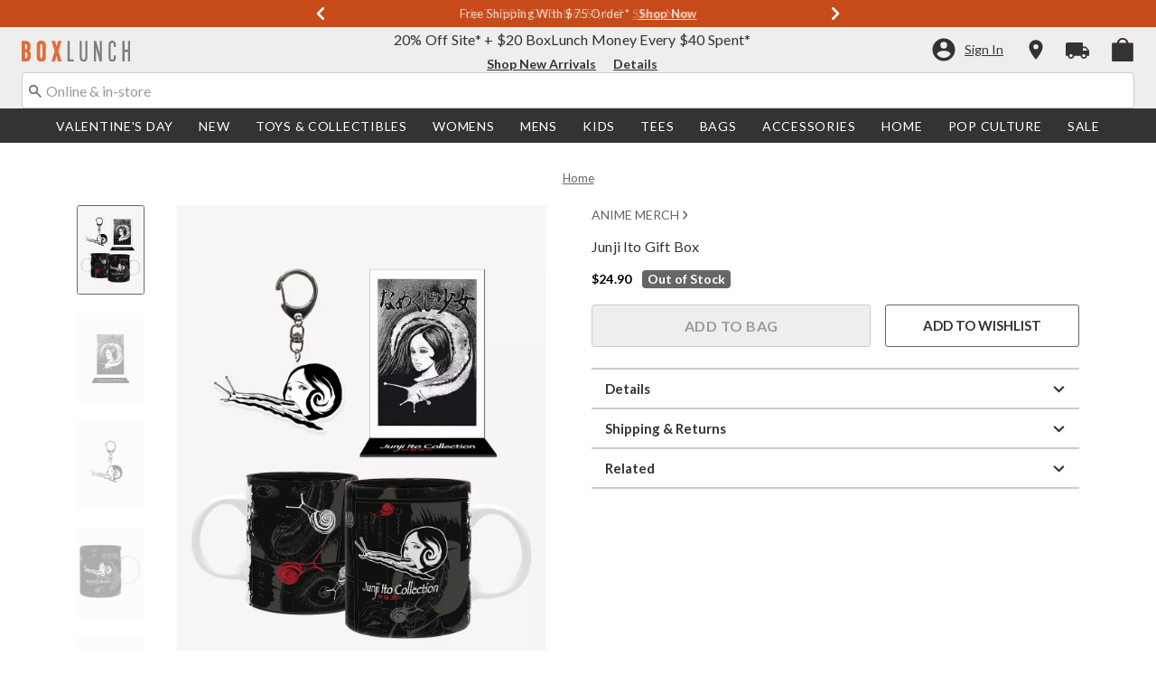

--- FILE ---
content_type: text/javascript
request_url: https://www.boxlunch.com/on/demandware.static/Sites-boxlunch-Site/-/default/v1768824906004/js/main.js
body_size: 186760
content:
!function(e){var t={};function i(n){if(t[n])return t[n].exports;var s=t[n]={i:n,l:!1,exports:{}};return e[n].call(s.exports,s,s.exports,i),s.l=!0,s.exports}i.m=e,i.c=t,i.d=function(e,t,n){i.o(e,t)||Object.defineProperty(e,t,{enumerable:!0,get:n})},i.r=function(e){"undefined"!=typeof Symbol&&Symbol.toStringTag&&Object.defineProperty(e,Symbol.toStringTag,{value:"Module"}),Object.defineProperty(e,"__esModule",{value:!0})},i.t=function(e,t){if(1&t&&(e=i(e)),8&t)return e;if(4&t&&"object"==typeof e&&e&&e.__esModule)return e;var n=Object.create(null);if(i.r(n),Object.defineProperty(n,"default",{enumerable:!0,value:e}),2&t&&"string"!=typeof e)for(var s in e)i.d(n,s,function(t){return e[t]}.bind(null,s));return n},i.n=function(e){var t=e&&e.__esModule?function(){return e.default}:function(){return e};return i.d(t,"a",t),t},i.o=function(e,t){return Object.prototype.hasOwnProperty.call(e,t)},i.p="",i(i.s=34)}([function(e,t,i){var n;
/*!
 * jQuery JavaScript Library v3.6.0
 * https://jquery.com/
 *
 * Includes Sizzle.js
 * https://sizzlejs.com/
 *
 * Copyright OpenJS Foundation and other contributors
 * Released under the MIT license
 * https://jquery.org/license
 *
 * Date: 2021-03-02T17:08Z
 */!function(t,i){"use strict";"object"==typeof e.exports?e.exports=t.document?i(t,!0):function(e){if(!e.document)throw new Error("jQuery requires a window with a document");return i(e)}:i(t)}("undefined"!=typeof window?window:this,(function(i,s){"use strict";var o=[],a=Object.getPrototypeOf,r=o.slice,l=o.flat?function(e){return o.flat.call(e)}:function(e){return o.concat.apply([],e)},d=o.push,c=o.indexOf,u={},p=u.toString,h=u.hasOwnProperty,f=h.toString,m=f.call(Object),g={},v=function(e){return"function"==typeof e&&"number"!=typeof e.nodeType&&"function"!=typeof e.item},y=function(e){return null!=e&&e===e.window},b=i.document,w={type:!0,src:!0,nonce:!0,noModule:!0};function _(e,t,i){var n,s,o=(i=i||b).createElement("script");if(o.text=e,t)for(n in w)(s=t[n]||t.getAttribute&&t.getAttribute(n))&&o.setAttribute(n,s);i.head.appendChild(o).parentNode.removeChild(o)}function $(e){return null==e?e+"":"object"==typeof e||"function"==typeof e?u[p.call(e)]||"object":typeof e}var C=function(e,t){return new C.fn.init(e,t)};function k(e){var t=!!e&&"length"in e&&e.length,i=$(e);return!v(e)&&!y(e)&&("array"===i||0===t||"number"==typeof t&&t>0&&t-1 in e)}C.fn=C.prototype={jquery:"3.6.0",constructor:C,length:0,toArray:function(){return r.call(this)},get:function(e){return null==e?r.call(this):e<0?this[e+this.length]:this[e]},pushStack:function(e){var t=C.merge(this.constructor(),e);return t.prevObject=this,t},each:function(e){return C.each(this,e)},map:function(e){return this.pushStack(C.map(this,(function(t,i){return e.call(t,i,t)})))},slice:function(){return this.pushStack(r.apply(this,arguments))},first:function(){return this.eq(0)},last:function(){return this.eq(-1)},even:function(){return this.pushStack(C.grep(this,(function(e,t){return(t+1)%2})))},odd:function(){return this.pushStack(C.grep(this,(function(e,t){return t%2})))},eq:function(e){var t=this.length,i=+e+(e<0?t:0);return this.pushStack(i>=0&&i<t?[this[i]]:[])},end:function(){return this.prevObject||this.constructor()},push:d,sort:o.sort,splice:o.splice},C.extend=C.fn.extend=function(){var e,t,i,n,s,o,a=arguments[0]||{},r=1,l=arguments.length,d=!1;for("boolean"==typeof a&&(d=a,a=arguments[r]||{},r++),"object"==typeof a||v(a)||(a={}),r===l&&(a=this,r--);r<l;r++)if(null!=(e=arguments[r]))for(t in e)n=e[t],"__proto__"!==t&&a!==n&&(d&&n&&(C.isPlainObject(n)||(s=Array.isArray(n)))?(i=a[t],o=s&&!Array.isArray(i)?[]:s||C.isPlainObject(i)?i:{},s=!1,a[t]=C.extend(d,o,n)):void 0!==n&&(a[t]=n));return a},C.extend({expando:"jQuery"+("3.6.0"+Math.random()).replace(/\D/g,""),isReady:!0,error:function(e){throw new Error(e)},noop:function(){},isPlainObject:function(e){var t,i;return!(!e||"[object Object]"!==p.call(e))&&(!(t=a(e))||"function"==typeof(i=h.call(t,"constructor")&&t.constructor)&&f.call(i)===m)},isEmptyObject:function(e){var t;for(t in e)return!1;return!0},globalEval:function(e,t,i){_(e,{nonce:t&&t.nonce},i)},each:function(e,t){var i,n=0;if(k(e))for(i=e.length;n<i&&!1!==t.call(e[n],n,e[n]);n++);else for(n in e)if(!1===t.call(e[n],n,e[n]))break;return e},makeArray:function(e,t){var i=t||[];return null!=e&&(k(Object(e))?C.merge(i,"string"==typeof e?[e]:e):d.call(i,e)),i},inArray:function(e,t,i){return null==t?-1:c.call(t,e,i)},merge:function(e,t){for(var i=+t.length,n=0,s=e.length;n<i;n++)e[s++]=t[n];return e.length=s,e},grep:function(e,t,i){for(var n=[],s=0,o=e.length,a=!i;s<o;s++)!t(e[s],s)!==a&&n.push(e[s]);return n},map:function(e,t,i){var n,s,o=0,a=[];if(k(e))for(n=e.length;o<n;o++)null!=(s=t(e[o],o,i))&&a.push(s);else for(o in e)null!=(s=t(e[o],o,i))&&a.push(s);return l(a)},guid:1,support:g}),"function"==typeof Symbol&&(C.fn[Symbol.iterator]=o[Symbol.iterator]),C.each("Boolean Number String Function Array Date RegExp Object Error Symbol".split(" "),(function(e,t){u["[object "+t+"]"]=t.toLowerCase()}));var x=
/*!
 * Sizzle CSS Selector Engine v2.3.6
 * https://sizzlejs.com/
 *
 * Copyright JS Foundation and other contributors
 * Released under the MIT license
 * https://js.foundation/
 *
 * Date: 2021-02-16
 */
function(e){var t,i,n,s,o,a,r,l,d,c,u,p,h,f,m,g,v,y,b,w="sizzle"+1*new Date,_=e.document,$=0,C=0,k=le(),x=le(),S=le(),T=le(),I=function(e,t){return e===t&&(u=!0),0},P={}.hasOwnProperty,E=[],D=E.pop,A=E.push,M=E.push,L=E.slice,O=function(e,t){for(var i=0,n=e.length;i<n;i++)if(e[i]===t)return i;return-1},N="checked|selected|async|autofocus|autoplay|controls|defer|disabled|hidden|ismap|loop|multiple|open|readonly|required|scoped",R="[\\x20\\t\\r\\n\\f]",j="(?:\\\\[\\da-fA-F]{1,6}"+R+"?|\\\\[^\\r\\n\\f]|[\\w-]|[^\0-\\x7f])+",H="\\["+R+"*("+j+")(?:"+R+"*([*^$|!~]?=)"+R+"*(?:'((?:\\\\.|[^\\\\'])*)'|\"((?:\\\\.|[^\\\\\"])*)\"|("+j+"))|)"+R+"*\\]",z=":("+j+")(?:\\((('((?:\\\\.|[^\\\\'])*)'|\"((?:\\\\.|[^\\\\\"])*)\")|((?:\\\\.|[^\\\\()[\\]]|"+H+")*)|.*)\\)|)",B=new RegExp(R+"+","g"),q=new RegExp("^"+R+"+|((?:^|[^\\\\])(?:\\\\.)*)"+R+"+$","g"),F=new RegExp("^"+R+"*,"+R+"*"),U=new RegExp("^"+R+"*([>+~]|"+R+")"+R+"*"),W=new RegExp(R+"|>"),V=new RegExp(z),G=new RegExp("^"+j+"$"),K={ID:new RegExp("^#("+j+")"),CLASS:new RegExp("^\\.("+j+")"),TAG:new RegExp("^("+j+"|[*])"),ATTR:new RegExp("^"+H),PSEUDO:new RegExp("^"+z),CHILD:new RegExp("^:(only|first|last|nth|nth-last)-(child|of-type)(?:\\("+R+"*(even|odd|(([+-]|)(\\d*)n|)"+R+"*(?:([+-]|)"+R+"*(\\d+)|))"+R+"*\\)|)","i"),bool:new RegExp("^(?:"+N+")$","i"),needsContext:new RegExp("^"+R+"*[>+~]|:(even|odd|eq|gt|lt|nth|first|last)(?:\\("+R+"*((?:-\\d)?\\d*)"+R+"*\\)|)(?=[^-]|$)","i")},J=/HTML$/i,X=/^(?:input|select|textarea|button)$/i,Y=/^h\d$/i,Z=/^[^{]+\{\s*\[native \w/,Q=/^(?:#([\w-]+)|(\w+)|\.([\w-]+))$/,ee=/[+~]/,te=new RegExp("\\\\[\\da-fA-F]{1,6}"+R+"?|\\\\([^\\r\\n\\f])","g"),ie=function(e,t){var i="0x"+e.slice(1)-65536;return t||(i<0?String.fromCharCode(i+65536):String.fromCharCode(i>>10|55296,1023&i|56320))},ne=/([\0-\x1f\x7f]|^-?\d)|^-$|[^\0-\x1f\x7f-\uFFFF\w-]/g,se=function(e,t){return t?"\0"===e?"�":e.slice(0,-1)+"\\"+e.charCodeAt(e.length-1).toString(16)+" ":"\\"+e},oe=function(){p()},ae=we((function(e){return!0===e.disabled&&"fieldset"===e.nodeName.toLowerCase()}),{dir:"parentNode",next:"legend"});try{M.apply(E=L.call(_.childNodes),_.childNodes),E[_.childNodes.length].nodeType}catch(e){M={apply:E.length?function(e,t){A.apply(e,L.call(t))}:function(e,t){for(var i=e.length,n=0;e[i++]=t[n++];);e.length=i-1}}}function re(e,t,n,s){var o,r,d,c,u,f,v,y=t&&t.ownerDocument,_=t?t.nodeType:9;if(n=n||[],"string"!=typeof e||!e||1!==_&&9!==_&&11!==_)return n;if(!s&&(p(t),t=t||h,m)){if(11!==_&&(u=Q.exec(e)))if(o=u[1]){if(9===_){if(!(d=t.getElementById(o)))return n;if(d.id===o)return n.push(d),n}else if(y&&(d=y.getElementById(o))&&b(t,d)&&d.id===o)return n.push(d),n}else{if(u[2])return M.apply(n,t.getElementsByTagName(e)),n;if((o=u[3])&&i.getElementsByClassName&&t.getElementsByClassName)return M.apply(n,t.getElementsByClassName(o)),n}if(i.qsa&&!T[e+" "]&&(!g||!g.test(e))&&(1!==_||"object"!==t.nodeName.toLowerCase())){if(v=e,y=t,1===_&&(W.test(e)||U.test(e))){for((y=ee.test(e)&&ve(t.parentNode)||t)===t&&i.scope||((c=t.getAttribute("id"))?c=c.replace(ne,se):t.setAttribute("id",c=w)),r=(f=a(e)).length;r--;)f[r]=(c?"#"+c:":scope")+" "+be(f[r]);v=f.join(",")}try{return M.apply(n,y.querySelectorAll(v)),n}catch(t){T(e,!0)}finally{c===w&&t.removeAttribute("id")}}}return l(e.replace(q,"$1"),t,n,s)}function le(){var e=[];return function t(i,s){return e.push(i+" ")>n.cacheLength&&delete t[e.shift()],t[i+" "]=s}}function de(e){return e[w]=!0,e}function ce(e){var t=h.createElement("fieldset");try{return!!e(t)}catch(e){return!1}finally{t.parentNode&&t.parentNode.removeChild(t),t=null}}function ue(e,t){for(var i=e.split("|"),s=i.length;s--;)n.attrHandle[i[s]]=t}function pe(e,t){var i=t&&e,n=i&&1===e.nodeType&&1===t.nodeType&&e.sourceIndex-t.sourceIndex;if(n)return n;if(i)for(;i=i.nextSibling;)if(i===t)return-1;return e?1:-1}function he(e){return function(t){return"input"===t.nodeName.toLowerCase()&&t.type===e}}function fe(e){return function(t){var i=t.nodeName.toLowerCase();return("input"===i||"button"===i)&&t.type===e}}function me(e){return function(t){return"form"in t?t.parentNode&&!1===t.disabled?"label"in t?"label"in t.parentNode?t.parentNode.disabled===e:t.disabled===e:t.isDisabled===e||t.isDisabled!==!e&&ae(t)===e:t.disabled===e:"label"in t&&t.disabled===e}}function ge(e){return de((function(t){return t=+t,de((function(i,n){for(var s,o=e([],i.length,t),a=o.length;a--;)i[s=o[a]]&&(i[s]=!(n[s]=i[s]))}))}))}function ve(e){return e&&void 0!==e.getElementsByTagName&&e}for(t in i=re.support={},o=re.isXML=function(e){var t=e&&e.namespaceURI,i=e&&(e.ownerDocument||e).documentElement;return!J.test(t||i&&i.nodeName||"HTML")},p=re.setDocument=function(e){var t,s,a=e?e.ownerDocument||e:_;return a!=h&&9===a.nodeType&&a.documentElement?(f=(h=a).documentElement,m=!o(h),_!=h&&(s=h.defaultView)&&s.top!==s&&(s.addEventListener?s.addEventListener("unload",oe,!1):s.attachEvent&&s.attachEvent("onunload",oe)),i.scope=ce((function(e){return f.appendChild(e).appendChild(h.createElement("div")),void 0!==e.querySelectorAll&&!e.querySelectorAll(":scope fieldset div").length})),i.attributes=ce((function(e){return e.className="i",!e.getAttribute("className")})),i.getElementsByTagName=ce((function(e){return e.appendChild(h.createComment("")),!e.getElementsByTagName("*").length})),i.getElementsByClassName=Z.test(h.getElementsByClassName),i.getById=ce((function(e){return f.appendChild(e).id=w,!h.getElementsByName||!h.getElementsByName(w).length})),i.getById?(n.filter.ID=function(e){var t=e.replace(te,ie);return function(e){return e.getAttribute("id")===t}},n.find.ID=function(e,t){if(void 0!==t.getElementById&&m){var i=t.getElementById(e);return i?[i]:[]}}):(n.filter.ID=function(e){var t=e.replace(te,ie);return function(e){var i=void 0!==e.getAttributeNode&&e.getAttributeNode("id");return i&&i.value===t}},n.find.ID=function(e,t){if(void 0!==t.getElementById&&m){var i,n,s,o=t.getElementById(e);if(o){if((i=o.getAttributeNode("id"))&&i.value===e)return[o];for(s=t.getElementsByName(e),n=0;o=s[n++];)if((i=o.getAttributeNode("id"))&&i.value===e)return[o]}return[]}}),n.find.TAG=i.getElementsByTagName?function(e,t){return void 0!==t.getElementsByTagName?t.getElementsByTagName(e):i.qsa?t.querySelectorAll(e):void 0}:function(e,t){var i,n=[],s=0,o=t.getElementsByTagName(e);if("*"===e){for(;i=o[s++];)1===i.nodeType&&n.push(i);return n}return o},n.find.CLASS=i.getElementsByClassName&&function(e,t){if(void 0!==t.getElementsByClassName&&m)return t.getElementsByClassName(e)},v=[],g=[],(i.qsa=Z.test(h.querySelectorAll))&&(ce((function(e){var t;f.appendChild(e).innerHTML="<a id='"+w+"'></a><select id='"+w+"-\r\\' msallowcapture=''><option selected=''></option></select>",e.querySelectorAll("[msallowcapture^='']").length&&g.push("[*^$]="+R+"*(?:''|\"\")"),e.querySelectorAll("[selected]").length||g.push("\\["+R+"*(?:value|"+N+")"),e.querySelectorAll("[id~="+w+"-]").length||g.push("~="),(t=h.createElement("input")).setAttribute("name",""),e.appendChild(t),e.querySelectorAll("[name='']").length||g.push("\\["+R+"*name"+R+"*="+R+"*(?:''|\"\")"),e.querySelectorAll(":checked").length||g.push(":checked"),e.querySelectorAll("a#"+w+"+*").length||g.push(".#.+[+~]"),e.querySelectorAll("\\\f"),g.push("[\\r\\n\\f]")})),ce((function(e){e.innerHTML="<a href='' disabled='disabled'></a><select disabled='disabled'><option/></select>";var t=h.createElement("input");t.setAttribute("type","hidden"),e.appendChild(t).setAttribute("name","D"),e.querySelectorAll("[name=d]").length&&g.push("name"+R+"*[*^$|!~]?="),2!==e.querySelectorAll(":enabled").length&&g.push(":enabled",":disabled"),f.appendChild(e).disabled=!0,2!==e.querySelectorAll(":disabled").length&&g.push(":enabled",":disabled"),e.querySelectorAll("*,:x"),g.push(",.*:")}))),(i.matchesSelector=Z.test(y=f.matches||f.webkitMatchesSelector||f.mozMatchesSelector||f.oMatchesSelector||f.msMatchesSelector))&&ce((function(e){i.disconnectedMatch=y.call(e,"*"),y.call(e,"[s!='']:x"),v.push("!=",z)})),g=g.length&&new RegExp(g.join("|")),v=v.length&&new RegExp(v.join("|")),t=Z.test(f.compareDocumentPosition),b=t||Z.test(f.contains)?function(e,t){var i=9===e.nodeType?e.documentElement:e,n=t&&t.parentNode;return e===n||!(!n||1!==n.nodeType||!(i.contains?i.contains(n):e.compareDocumentPosition&&16&e.compareDocumentPosition(n)))}:function(e,t){if(t)for(;t=t.parentNode;)if(t===e)return!0;return!1},I=t?function(e,t){if(e===t)return u=!0,0;var n=!e.compareDocumentPosition-!t.compareDocumentPosition;return n||(1&(n=(e.ownerDocument||e)==(t.ownerDocument||t)?e.compareDocumentPosition(t):1)||!i.sortDetached&&t.compareDocumentPosition(e)===n?e==h||e.ownerDocument==_&&b(_,e)?-1:t==h||t.ownerDocument==_&&b(_,t)?1:c?O(c,e)-O(c,t):0:4&n?-1:1)}:function(e,t){if(e===t)return u=!0,0;var i,n=0,s=e.parentNode,o=t.parentNode,a=[e],r=[t];if(!s||!o)return e==h?-1:t==h?1:s?-1:o?1:c?O(c,e)-O(c,t):0;if(s===o)return pe(e,t);for(i=e;i=i.parentNode;)a.unshift(i);for(i=t;i=i.parentNode;)r.unshift(i);for(;a[n]===r[n];)n++;return n?pe(a[n],r[n]):a[n]==_?-1:r[n]==_?1:0},h):h},re.matches=function(e,t){return re(e,null,null,t)},re.matchesSelector=function(e,t){if(p(e),i.matchesSelector&&m&&!T[t+" "]&&(!v||!v.test(t))&&(!g||!g.test(t)))try{var n=y.call(e,t);if(n||i.disconnectedMatch||e.document&&11!==e.document.nodeType)return n}catch(e){T(t,!0)}return re(t,h,null,[e]).length>0},re.contains=function(e,t){return(e.ownerDocument||e)!=h&&p(e),b(e,t)},re.attr=function(e,t){(e.ownerDocument||e)!=h&&p(e);var s=n.attrHandle[t.toLowerCase()],o=s&&P.call(n.attrHandle,t.toLowerCase())?s(e,t,!m):void 0;return void 0!==o?o:i.attributes||!m?e.getAttribute(t):(o=e.getAttributeNode(t))&&o.specified?o.value:null},re.escape=function(e){return(e+"").replace(ne,se)},re.error=function(e){throw new Error("Syntax error, unrecognized expression: "+e)},re.uniqueSort=function(e){var t,n=[],s=0,o=0;if(u=!i.detectDuplicates,c=!i.sortStable&&e.slice(0),e.sort(I),u){for(;t=e[o++];)t===e[o]&&(s=n.push(o));for(;s--;)e.splice(n[s],1)}return c=null,e},s=re.getText=function(e){var t,i="",n=0,o=e.nodeType;if(o){if(1===o||9===o||11===o){if("string"==typeof e.textContent)return e.textContent;for(e=e.firstChild;e;e=e.nextSibling)i+=s(e)}else if(3===o||4===o)return e.nodeValue}else for(;t=e[n++];)i+=s(t);return i},(n=re.selectors={cacheLength:50,createPseudo:de,match:K,attrHandle:{},find:{},relative:{">":{dir:"parentNode",first:!0}," ":{dir:"parentNode"},"+":{dir:"previousSibling",first:!0},"~":{dir:"previousSibling"}},preFilter:{ATTR:function(e){return e[1]=e[1].replace(te,ie),e[3]=(e[3]||e[4]||e[5]||"").replace(te,ie),"~="===e[2]&&(e[3]=" "+e[3]+" "),e.slice(0,4)},CHILD:function(e){return e[1]=e[1].toLowerCase(),"nth"===e[1].slice(0,3)?(e[3]||re.error(e[0]),e[4]=+(e[4]?e[5]+(e[6]||1):2*("even"===e[3]||"odd"===e[3])),e[5]=+(e[7]+e[8]||"odd"===e[3])):e[3]&&re.error(e[0]),e},PSEUDO:function(e){var t,i=!e[6]&&e[2];return K.CHILD.test(e[0])?null:(e[3]?e[2]=e[4]||e[5]||"":i&&V.test(i)&&(t=a(i,!0))&&(t=i.indexOf(")",i.length-t)-i.length)&&(e[0]=e[0].slice(0,t),e[2]=i.slice(0,t)),e.slice(0,3))}},filter:{TAG:function(e){var t=e.replace(te,ie).toLowerCase();return"*"===e?function(){return!0}:function(e){return e.nodeName&&e.nodeName.toLowerCase()===t}},CLASS:function(e){var t=k[e+" "];return t||(t=new RegExp("(^|"+R+")"+e+"("+R+"|$)"))&&k(e,(function(e){return t.test("string"==typeof e.className&&e.className||void 0!==e.getAttribute&&e.getAttribute("class")||"")}))},ATTR:function(e,t,i){return function(n){var s=re.attr(n,e);return null==s?"!="===t:!t||(s+="","="===t?s===i:"!="===t?s!==i:"^="===t?i&&0===s.indexOf(i):"*="===t?i&&s.indexOf(i)>-1:"$="===t?i&&s.slice(-i.length)===i:"~="===t?(" "+s.replace(B," ")+" ").indexOf(i)>-1:"|="===t&&(s===i||s.slice(0,i.length+1)===i+"-"))}},CHILD:function(e,t,i,n,s){var o="nth"!==e.slice(0,3),a="last"!==e.slice(-4),r="of-type"===t;return 1===n&&0===s?function(e){return!!e.parentNode}:function(t,i,l){var d,c,u,p,h,f,m=o!==a?"nextSibling":"previousSibling",g=t.parentNode,v=r&&t.nodeName.toLowerCase(),y=!l&&!r,b=!1;if(g){if(o){for(;m;){for(p=t;p=p[m];)if(r?p.nodeName.toLowerCase()===v:1===p.nodeType)return!1;f=m="only"===e&&!f&&"nextSibling"}return!0}if(f=[a?g.firstChild:g.lastChild],a&&y){for(b=(h=(d=(c=(u=(p=g)[w]||(p[w]={}))[p.uniqueID]||(u[p.uniqueID]={}))[e]||[])[0]===$&&d[1])&&d[2],p=h&&g.childNodes[h];p=++h&&p&&p[m]||(b=h=0)||f.pop();)if(1===p.nodeType&&++b&&p===t){c[e]=[$,h,b];break}}else if(y&&(b=h=(d=(c=(u=(p=t)[w]||(p[w]={}))[p.uniqueID]||(u[p.uniqueID]={}))[e]||[])[0]===$&&d[1]),!1===b)for(;(p=++h&&p&&p[m]||(b=h=0)||f.pop())&&((r?p.nodeName.toLowerCase()!==v:1!==p.nodeType)||!++b||(y&&((c=(u=p[w]||(p[w]={}))[p.uniqueID]||(u[p.uniqueID]={}))[e]=[$,b]),p!==t)););return(b-=s)===n||b%n==0&&b/n>=0}}},PSEUDO:function(e,t){var i,s=n.pseudos[e]||n.setFilters[e.toLowerCase()]||re.error("unsupported pseudo: "+e);return s[w]?s(t):s.length>1?(i=[e,e,"",t],n.setFilters.hasOwnProperty(e.toLowerCase())?de((function(e,i){for(var n,o=s(e,t),a=o.length;a--;)e[n=O(e,o[a])]=!(i[n]=o[a])})):function(e){return s(e,0,i)}):s}},pseudos:{not:de((function(e){var t=[],i=[],n=r(e.replace(q,"$1"));return n[w]?de((function(e,t,i,s){for(var o,a=n(e,null,s,[]),r=e.length;r--;)(o=a[r])&&(e[r]=!(t[r]=o))})):function(e,s,o){return t[0]=e,n(t,null,o,i),t[0]=null,!i.pop()}})),has:de((function(e){return function(t){return re(e,t).length>0}})),contains:de((function(e){return e=e.replace(te,ie),function(t){return(t.textContent||s(t)).indexOf(e)>-1}})),lang:de((function(e){return G.test(e||"")||re.error("unsupported lang: "+e),e=e.replace(te,ie).toLowerCase(),function(t){var i;do{if(i=m?t.lang:t.getAttribute("xml:lang")||t.getAttribute("lang"))return(i=i.toLowerCase())===e||0===i.indexOf(e+"-")}while((t=t.parentNode)&&1===t.nodeType);return!1}})),target:function(t){var i=e.location&&e.location.hash;return i&&i.slice(1)===t.id},root:function(e){return e===f},focus:function(e){return e===h.activeElement&&(!h.hasFocus||h.hasFocus())&&!!(e.type||e.href||~e.tabIndex)},enabled:me(!1),disabled:me(!0),checked:function(e){var t=e.nodeName.toLowerCase();return"input"===t&&!!e.checked||"option"===t&&!!e.selected},selected:function(e){return e.parentNode&&e.parentNode.selectedIndex,!0===e.selected},empty:function(e){for(e=e.firstChild;e;e=e.nextSibling)if(e.nodeType<6)return!1;return!0},parent:function(e){return!n.pseudos.empty(e)},header:function(e){return Y.test(e.nodeName)},input:function(e){return X.test(e.nodeName)},button:function(e){var t=e.nodeName.toLowerCase();return"input"===t&&"button"===e.type||"button"===t},text:function(e){var t;return"input"===e.nodeName.toLowerCase()&&"text"===e.type&&(null==(t=e.getAttribute("type"))||"text"===t.toLowerCase())},first:ge((function(){return[0]})),last:ge((function(e,t){return[t-1]})),eq:ge((function(e,t,i){return[i<0?i+t:i]})),even:ge((function(e,t){for(var i=0;i<t;i+=2)e.push(i);return e})),odd:ge((function(e,t){for(var i=1;i<t;i+=2)e.push(i);return e})),lt:ge((function(e,t,i){for(var n=i<0?i+t:i>t?t:i;--n>=0;)e.push(n);return e})),gt:ge((function(e,t,i){for(var n=i<0?i+t:i;++n<t;)e.push(n);return e}))}}).pseudos.nth=n.pseudos.eq,{radio:!0,checkbox:!0,file:!0,password:!0,image:!0})n.pseudos[t]=he(t);for(t in{submit:!0,reset:!0})n.pseudos[t]=fe(t);function ye(){}function be(e){for(var t=0,i=e.length,n="";t<i;t++)n+=e[t].value;return n}function we(e,t,i){var n=t.dir,s=t.next,o=s||n,a=i&&"parentNode"===o,r=C++;return t.first?function(t,i,s){for(;t=t[n];)if(1===t.nodeType||a)return e(t,i,s);return!1}:function(t,i,l){var d,c,u,p=[$,r];if(l){for(;t=t[n];)if((1===t.nodeType||a)&&e(t,i,l))return!0}else for(;t=t[n];)if(1===t.nodeType||a)if(c=(u=t[w]||(t[w]={}))[t.uniqueID]||(u[t.uniqueID]={}),s&&s===t.nodeName.toLowerCase())t=t[n]||t;else{if((d=c[o])&&d[0]===$&&d[1]===r)return p[2]=d[2];if(c[o]=p,p[2]=e(t,i,l))return!0}return!1}}function _e(e){return e.length>1?function(t,i,n){for(var s=e.length;s--;)if(!e[s](t,i,n))return!1;return!0}:e[0]}function $e(e,t,i,n,s){for(var o,a=[],r=0,l=e.length,d=null!=t;r<l;r++)(o=e[r])&&(i&&!i(o,n,s)||(a.push(o),d&&t.push(r)));return a}function Ce(e,t,i,n,s,o){return n&&!n[w]&&(n=Ce(n)),s&&!s[w]&&(s=Ce(s,o)),de((function(o,a,r,l){var d,c,u,p=[],h=[],f=a.length,m=o||function(e,t,i){for(var n=0,s=t.length;n<s;n++)re(e,t[n],i);return i}(t||"*",r.nodeType?[r]:r,[]),g=!e||!o&&t?m:$e(m,p,e,r,l),v=i?s||(o?e:f||n)?[]:a:g;if(i&&i(g,v,r,l),n)for(d=$e(v,h),n(d,[],r,l),c=d.length;c--;)(u=d[c])&&(v[h[c]]=!(g[h[c]]=u));if(o){if(s||e){if(s){for(d=[],c=v.length;c--;)(u=v[c])&&d.push(g[c]=u);s(null,v=[],d,l)}for(c=v.length;c--;)(u=v[c])&&(d=s?O(o,u):p[c])>-1&&(o[d]=!(a[d]=u))}}else v=$e(v===a?v.splice(f,v.length):v),s?s(null,a,v,l):M.apply(a,v)}))}function ke(e){for(var t,i,s,o=e.length,a=n.relative[e[0].type],r=a||n.relative[" "],l=a?1:0,c=we((function(e){return e===t}),r,!0),u=we((function(e){return O(t,e)>-1}),r,!0),p=[function(e,i,n){var s=!a&&(n||i!==d)||((t=i).nodeType?c(e,i,n):u(e,i,n));return t=null,s}];l<o;l++)if(i=n.relative[e[l].type])p=[we(_e(p),i)];else{if((i=n.filter[e[l].type].apply(null,e[l].matches))[w]){for(s=++l;s<o&&!n.relative[e[s].type];s++);return Ce(l>1&&_e(p),l>1&&be(e.slice(0,l-1).concat({value:" "===e[l-2].type?"*":""})).replace(q,"$1"),i,l<s&&ke(e.slice(l,s)),s<o&&ke(e=e.slice(s)),s<o&&be(e))}p.push(i)}return _e(p)}return ye.prototype=n.filters=n.pseudos,n.setFilters=new ye,a=re.tokenize=function(e,t){var i,s,o,a,r,l,d,c=x[e+" "];if(c)return t?0:c.slice(0);for(r=e,l=[],d=n.preFilter;r;){for(a in i&&!(s=F.exec(r))||(s&&(r=r.slice(s[0].length)||r),l.push(o=[])),i=!1,(s=U.exec(r))&&(i=s.shift(),o.push({value:i,type:s[0].replace(q," ")}),r=r.slice(i.length)),n.filter)!(s=K[a].exec(r))||d[a]&&!(s=d[a](s))||(i=s.shift(),o.push({value:i,type:a,matches:s}),r=r.slice(i.length));if(!i)break}return t?r.length:r?re.error(e):x(e,l).slice(0)},r=re.compile=function(e,t){var i,s=[],o=[],r=S[e+" "];if(!r){for(t||(t=a(e)),i=t.length;i--;)(r=ke(t[i]))[w]?s.push(r):o.push(r);(r=S(e,function(e,t){var i=t.length>0,s=e.length>0,o=function(o,a,r,l,c){var u,f,g,v=0,y="0",b=o&&[],w=[],_=d,C=o||s&&n.find.TAG("*",c),k=$+=null==_?1:Math.random()||.1,x=C.length;for(c&&(d=a==h||a||c);y!==x&&null!=(u=C[y]);y++){if(s&&u){for(f=0,a||u.ownerDocument==h||(p(u),r=!m);g=e[f++];)if(g(u,a||h,r)){l.push(u);break}c&&($=k)}i&&((u=!g&&u)&&v--,o&&b.push(u))}if(v+=y,i&&y!==v){for(f=0;g=t[f++];)g(b,w,a,r);if(o){if(v>0)for(;y--;)b[y]||w[y]||(w[y]=D.call(l));w=$e(w)}M.apply(l,w),c&&!o&&w.length>0&&v+t.length>1&&re.uniqueSort(l)}return c&&($=k,d=_),b};return i?de(o):o}(o,s))).selector=e}return r},l=re.select=function(e,t,i,s){var o,l,d,c,u,p="function"==typeof e&&e,h=!s&&a(e=p.selector||e);if(i=i||[],1===h.length){if((l=h[0]=h[0].slice(0)).length>2&&"ID"===(d=l[0]).type&&9===t.nodeType&&m&&n.relative[l[1].type]){if(!(t=(n.find.ID(d.matches[0].replace(te,ie),t)||[])[0]))return i;p&&(t=t.parentNode),e=e.slice(l.shift().value.length)}for(o=K.needsContext.test(e)?0:l.length;o--&&(d=l[o],!n.relative[c=d.type]);)if((u=n.find[c])&&(s=u(d.matches[0].replace(te,ie),ee.test(l[0].type)&&ve(t.parentNode)||t))){if(l.splice(o,1),!(e=s.length&&be(l)))return M.apply(i,s),i;break}}return(p||r(e,h))(s,t,!m,i,!t||ee.test(e)&&ve(t.parentNode)||t),i},i.sortStable=w.split("").sort(I).join("")===w,i.detectDuplicates=!!u,p(),i.sortDetached=ce((function(e){return 1&e.compareDocumentPosition(h.createElement("fieldset"))})),ce((function(e){return e.innerHTML="<a href='#'></a>","#"===e.firstChild.getAttribute("href")}))||ue("type|href|height|width",(function(e,t,i){if(!i)return e.getAttribute(t,"type"===t.toLowerCase()?1:2)})),i.attributes&&ce((function(e){return e.innerHTML="<input/>",e.firstChild.setAttribute("value",""),""===e.firstChild.getAttribute("value")}))||ue("value",(function(e,t,i){if(!i&&"input"===e.nodeName.toLowerCase())return e.defaultValue})),ce((function(e){return null==e.getAttribute("disabled")}))||ue(N,(function(e,t,i){var n;if(!i)return!0===e[t]?t.toLowerCase():(n=e.getAttributeNode(t))&&n.specified?n.value:null})),re}(i);C.find=x,C.expr=x.selectors,C.expr[":"]=C.expr.pseudos,C.uniqueSort=C.unique=x.uniqueSort,C.text=x.getText,C.isXMLDoc=x.isXML,C.contains=x.contains,C.escapeSelector=x.escape;var S=function(e,t,i){for(var n=[],s=void 0!==i;(e=e[t])&&9!==e.nodeType;)if(1===e.nodeType){if(s&&C(e).is(i))break;n.push(e)}return n},T=function(e,t){for(var i=[];e;e=e.nextSibling)1===e.nodeType&&e!==t&&i.push(e);return i},I=C.expr.match.needsContext;function P(e,t){return e.nodeName&&e.nodeName.toLowerCase()===t.toLowerCase()}var E=/^<([a-z][^\/\0>:\x20\t\r\n\f]*)[\x20\t\r\n\f]*\/?>(?:<\/\1>|)$/i;function D(e,t,i){return v(t)?C.grep(e,(function(e,n){return!!t.call(e,n,e)!==i})):t.nodeType?C.grep(e,(function(e){return e===t!==i})):"string"!=typeof t?C.grep(e,(function(e){return c.call(t,e)>-1!==i})):C.filter(t,e,i)}C.filter=function(e,t,i){var n=t[0];return i&&(e=":not("+e+")"),1===t.length&&1===n.nodeType?C.find.matchesSelector(n,e)?[n]:[]:C.find.matches(e,C.grep(t,(function(e){return 1===e.nodeType})))},C.fn.extend({find:function(e){var t,i,n=this.length,s=this;if("string"!=typeof e)return this.pushStack(C(e).filter((function(){for(t=0;t<n;t++)if(C.contains(s[t],this))return!0})));for(i=this.pushStack([]),t=0;t<n;t++)C.find(e,s[t],i);return n>1?C.uniqueSort(i):i},filter:function(e){return this.pushStack(D(this,e||[],!1))},not:function(e){return this.pushStack(D(this,e||[],!0))},is:function(e){return!!D(this,"string"==typeof e&&I.test(e)?C(e):e||[],!1).length}});var A,M=/^(?:\s*(<[\w\W]+>)[^>]*|#([\w-]+))$/;(C.fn.init=function(e,t,i){var n,s;if(!e)return this;if(i=i||A,"string"==typeof e){if(!(n="<"===e[0]&&">"===e[e.length-1]&&e.length>=3?[null,e,null]:M.exec(e))||!n[1]&&t)return!t||t.jquery?(t||i).find(e):this.constructor(t).find(e);if(n[1]){if(t=t instanceof C?t[0]:t,C.merge(this,C.parseHTML(n[1],t&&t.nodeType?t.ownerDocument||t:b,!0)),E.test(n[1])&&C.isPlainObject(t))for(n in t)v(this[n])?this[n](t[n]):this.attr(n,t[n]);return this}return(s=b.getElementById(n[2]))&&(this[0]=s,this.length=1),this}return e.nodeType?(this[0]=e,this.length=1,this):v(e)?void 0!==i.ready?i.ready(e):e(C):C.makeArray(e,this)}).prototype=C.fn,A=C(b);var L=/^(?:parents|prev(?:Until|All))/,O={children:!0,contents:!0,next:!0,prev:!0};function N(e,t){for(;(e=e[t])&&1!==e.nodeType;);return e}C.fn.extend({has:function(e){var t=C(e,this),i=t.length;return this.filter((function(){for(var e=0;e<i;e++)if(C.contains(this,t[e]))return!0}))},closest:function(e,t){var i,n=0,s=this.length,o=[],a="string"!=typeof e&&C(e);if(!I.test(e))for(;n<s;n++)for(i=this[n];i&&i!==t;i=i.parentNode)if(i.nodeType<11&&(a?a.index(i)>-1:1===i.nodeType&&C.find.matchesSelector(i,e))){o.push(i);break}return this.pushStack(o.length>1?C.uniqueSort(o):o)},index:function(e){return e?"string"==typeof e?c.call(C(e),this[0]):c.call(this,e.jquery?e[0]:e):this[0]&&this[0].parentNode?this.first().prevAll().length:-1},add:function(e,t){return this.pushStack(C.uniqueSort(C.merge(this.get(),C(e,t))))},addBack:function(e){return this.add(null==e?this.prevObject:this.prevObject.filter(e))}}),C.each({parent:function(e){var t=e.parentNode;return t&&11!==t.nodeType?t:null},parents:function(e){return S(e,"parentNode")},parentsUntil:function(e,t,i){return S(e,"parentNode",i)},next:function(e){return N(e,"nextSibling")},prev:function(e){return N(e,"previousSibling")},nextAll:function(e){return S(e,"nextSibling")},prevAll:function(e){return S(e,"previousSibling")},nextUntil:function(e,t,i){return S(e,"nextSibling",i)},prevUntil:function(e,t,i){return S(e,"previousSibling",i)},siblings:function(e){return T((e.parentNode||{}).firstChild,e)},children:function(e){return T(e.firstChild)},contents:function(e){return null!=e.contentDocument&&a(e.contentDocument)?e.contentDocument:(P(e,"template")&&(e=e.content||e),C.merge([],e.childNodes))}},(function(e,t){C.fn[e]=function(i,n){var s=C.map(this,t,i);return"Until"!==e.slice(-5)&&(n=i),n&&"string"==typeof n&&(s=C.filter(n,s)),this.length>1&&(O[e]||C.uniqueSort(s),L.test(e)&&s.reverse()),this.pushStack(s)}}));var R=/[^\x20\t\r\n\f]+/g;function j(e){return e}function H(e){throw e}function z(e,t,i,n){var s;try{e&&v(s=e.promise)?s.call(e).done(t).fail(i):e&&v(s=e.then)?s.call(e,t,i):t.apply(void 0,[e].slice(n))}catch(e){i.apply(void 0,[e])}}C.Callbacks=function(e){e="string"==typeof e?function(e){var t={};return C.each(e.match(R)||[],(function(e,i){t[i]=!0})),t}(e):C.extend({},e);var t,i,n,s,o=[],a=[],r=-1,l=function(){for(s=s||e.once,n=t=!0;a.length;r=-1)for(i=a.shift();++r<o.length;)!1===o[r].apply(i[0],i[1])&&e.stopOnFalse&&(r=o.length,i=!1);e.memory||(i=!1),t=!1,s&&(o=i?[]:"")},d={add:function(){return o&&(i&&!t&&(r=o.length-1,a.push(i)),function t(i){C.each(i,(function(i,n){v(n)?e.unique&&d.has(n)||o.push(n):n&&n.length&&"string"!==$(n)&&t(n)}))}(arguments),i&&!t&&l()),this},remove:function(){return C.each(arguments,(function(e,t){for(var i;(i=C.inArray(t,o,i))>-1;)o.splice(i,1),i<=r&&r--})),this},has:function(e){return e?C.inArray(e,o)>-1:o.length>0},empty:function(){return o&&(o=[]),this},disable:function(){return s=a=[],o=i="",this},disabled:function(){return!o},lock:function(){return s=a=[],i||t||(o=i=""),this},locked:function(){return!!s},fireWith:function(e,i){return s||(i=[e,(i=i||[]).slice?i.slice():i],a.push(i),t||l()),this},fire:function(){return d.fireWith(this,arguments),this},fired:function(){return!!n}};return d},C.extend({Deferred:function(e){var t=[["notify","progress",C.Callbacks("memory"),C.Callbacks("memory"),2],["resolve","done",C.Callbacks("once memory"),C.Callbacks("once memory"),0,"resolved"],["reject","fail",C.Callbacks("once memory"),C.Callbacks("once memory"),1,"rejected"]],n="pending",s={state:function(){return n},always:function(){return o.done(arguments).fail(arguments),this},catch:function(e){return s.then(null,e)},pipe:function(){var e=arguments;return C.Deferred((function(i){C.each(t,(function(t,n){var s=v(e[n[4]])&&e[n[4]];o[n[1]]((function(){var e=s&&s.apply(this,arguments);e&&v(e.promise)?e.promise().progress(i.notify).done(i.resolve).fail(i.reject):i[n[0]+"With"](this,s?[e]:arguments)}))})),e=null})).promise()},then:function(e,n,s){var o=0;function a(e,t,n,s){return function(){var r=this,l=arguments,d=function(){var i,d;if(!(e<o)){if((i=n.apply(r,l))===t.promise())throw new TypeError("Thenable self-resolution");d=i&&("object"==typeof i||"function"==typeof i)&&i.then,v(d)?s?d.call(i,a(o,t,j,s),a(o,t,H,s)):(o++,d.call(i,a(o,t,j,s),a(o,t,H,s),a(o,t,j,t.notifyWith))):(n!==j&&(r=void 0,l=[i]),(s||t.resolveWith)(r,l))}},c=s?d:function(){try{d()}catch(i){C.Deferred.exceptionHook&&C.Deferred.exceptionHook(i,c.stackTrace),e+1>=o&&(n!==H&&(r=void 0,l=[i]),t.rejectWith(r,l))}};e?c():(C.Deferred.getStackHook&&(c.stackTrace=C.Deferred.getStackHook()),i.setTimeout(c))}}return C.Deferred((function(i){t[0][3].add(a(0,i,v(s)?s:j,i.notifyWith)),t[1][3].add(a(0,i,v(e)?e:j)),t[2][3].add(a(0,i,v(n)?n:H))})).promise()},promise:function(e){return null!=e?C.extend(e,s):s}},o={};return C.each(t,(function(e,i){var a=i[2],r=i[5];s[i[1]]=a.add,r&&a.add((function(){n=r}),t[3-e][2].disable,t[3-e][3].disable,t[0][2].lock,t[0][3].lock),a.add(i[3].fire),o[i[0]]=function(){return o[i[0]+"With"](this===o?void 0:this,arguments),this},o[i[0]+"With"]=a.fireWith})),s.promise(o),e&&e.call(o,o),o},when:function(e){var t=arguments.length,i=t,n=Array(i),s=r.call(arguments),o=C.Deferred(),a=function(e){return function(i){n[e]=this,s[e]=arguments.length>1?r.call(arguments):i,--t||o.resolveWith(n,s)}};if(t<=1&&(z(e,o.done(a(i)).resolve,o.reject,!t),"pending"===o.state()||v(s[i]&&s[i].then)))return o.then();for(;i--;)z(s[i],a(i),o.reject);return o.promise()}});var B=/^(Eval|Internal|Range|Reference|Syntax|Type|URI)Error$/;C.Deferred.exceptionHook=function(e,t){i.console&&i.console.warn&&e&&B.test(e.name)&&i.console.warn("jQuery.Deferred exception: "+e.message,e.stack,t)},C.readyException=function(e){i.setTimeout((function(){throw e}))};var q=C.Deferred();function F(){b.removeEventListener("DOMContentLoaded",F),i.removeEventListener("load",F),C.ready()}C.fn.ready=function(e){return q.then(e).catch((function(e){C.readyException(e)})),this},C.extend({isReady:!1,readyWait:1,ready:function(e){(!0===e?--C.readyWait:C.isReady)||(C.isReady=!0,!0!==e&&--C.readyWait>0||q.resolveWith(b,[C]))}}),C.ready.then=q.then,"complete"===b.readyState||"loading"!==b.readyState&&!b.documentElement.doScroll?i.setTimeout(C.ready):(b.addEventListener("DOMContentLoaded",F),i.addEventListener("load",F));var U=function(e,t,i,n,s,o,a){var r=0,l=e.length,d=null==i;if("object"===$(i))for(r in s=!0,i)U(e,t,r,i[r],!0,o,a);else if(void 0!==n&&(s=!0,v(n)||(a=!0),d&&(a?(t.call(e,n),t=null):(d=t,t=function(e,t,i){return d.call(C(e),i)})),t))for(;r<l;r++)t(e[r],i,a?n:n.call(e[r],r,t(e[r],i)));return s?e:d?t.call(e):l?t(e[0],i):o},W=/^-ms-/,V=/-([a-z])/g;function G(e,t){return t.toUpperCase()}function K(e){return e.replace(W,"ms-").replace(V,G)}var J=function(e){return 1===e.nodeType||9===e.nodeType||!+e.nodeType};function X(){this.expando=C.expando+X.uid++}X.uid=1,X.prototype={cache:function(e){var t=e[this.expando];return t||(t={},J(e)&&(e.nodeType?e[this.expando]=t:Object.defineProperty(e,this.expando,{value:t,configurable:!0}))),t},set:function(e,t,i){var n,s=this.cache(e);if("string"==typeof t)s[K(t)]=i;else for(n in t)s[K(n)]=t[n];return s},get:function(e,t){return void 0===t?this.cache(e):e[this.expando]&&e[this.expando][K(t)]},access:function(e,t,i){return void 0===t||t&&"string"==typeof t&&void 0===i?this.get(e,t):(this.set(e,t,i),void 0!==i?i:t)},remove:function(e,t){var i,n=e[this.expando];if(void 0!==n){if(void 0!==t){i=(t=Array.isArray(t)?t.map(K):(t=K(t))in n?[t]:t.match(R)||[]).length;for(;i--;)delete n[t[i]]}(void 0===t||C.isEmptyObject(n))&&(e.nodeType?e[this.expando]=void 0:delete e[this.expando])}},hasData:function(e){var t=e[this.expando];return void 0!==t&&!C.isEmptyObject(t)}};var Y=new X,Z=new X,Q=/^(?:\{[\w\W]*\}|\[[\w\W]*\])$/,ee=/[A-Z]/g;function te(e,t,i){var n;if(void 0===i&&1===e.nodeType)if(n="data-"+t.replace(ee,"-$&").toLowerCase(),"string"==typeof(i=e.getAttribute(n))){try{i=function(e){return"true"===e||"false"!==e&&("null"===e?null:e===+e+""?+e:Q.test(e)?JSON.parse(e):e)}(i)}catch(e){}Z.set(e,t,i)}else i=void 0;return i}C.extend({hasData:function(e){return Z.hasData(e)||Y.hasData(e)},data:function(e,t,i){return Z.access(e,t,i)},removeData:function(e,t){Z.remove(e,t)},_data:function(e,t,i){return Y.access(e,t,i)},_removeData:function(e,t){Y.remove(e,t)}}),C.fn.extend({data:function(e,t){var i,n,s,o=this[0],a=o&&o.attributes;if(void 0===e){if(this.length&&(s=Z.get(o),1===o.nodeType&&!Y.get(o,"hasDataAttrs"))){for(i=a.length;i--;)a[i]&&0===(n=a[i].name).indexOf("data-")&&(n=K(n.slice(5)),te(o,n,s[n]));Y.set(o,"hasDataAttrs",!0)}return s}return"object"==typeof e?this.each((function(){Z.set(this,e)})):U(this,(function(t){var i;if(o&&void 0===t)return void 0!==(i=Z.get(o,e))||void 0!==(i=te(o,e))?i:void 0;this.each((function(){Z.set(this,e,t)}))}),null,t,arguments.length>1,null,!0)},removeData:function(e){return this.each((function(){Z.remove(this,e)}))}}),C.extend({queue:function(e,t,i){var n;if(e)return t=(t||"fx")+"queue",n=Y.get(e,t),i&&(!n||Array.isArray(i)?n=Y.access(e,t,C.makeArray(i)):n.push(i)),n||[]},dequeue:function(e,t){t=t||"fx";var i=C.queue(e,t),n=i.length,s=i.shift(),o=C._queueHooks(e,t);"inprogress"===s&&(s=i.shift(),n--),s&&("fx"===t&&i.unshift("inprogress"),delete o.stop,s.call(e,(function(){C.dequeue(e,t)}),o)),!n&&o&&o.empty.fire()},_queueHooks:function(e,t){var i=t+"queueHooks";return Y.get(e,i)||Y.access(e,i,{empty:C.Callbacks("once memory").add((function(){Y.remove(e,[t+"queue",i])}))})}}),C.fn.extend({queue:function(e,t){var i=2;return"string"!=typeof e&&(t=e,e="fx",i--),arguments.length<i?C.queue(this[0],e):void 0===t?this:this.each((function(){var i=C.queue(this,e,t);C._queueHooks(this,e),"fx"===e&&"inprogress"!==i[0]&&C.dequeue(this,e)}))},dequeue:function(e){return this.each((function(){C.dequeue(this,e)}))},clearQueue:function(e){return this.queue(e||"fx",[])},promise:function(e,t){var i,n=1,s=C.Deferred(),o=this,a=this.length,r=function(){--n||s.resolveWith(o,[o])};for("string"!=typeof e&&(t=e,e=void 0),e=e||"fx";a--;)(i=Y.get(o[a],e+"queueHooks"))&&i.empty&&(n++,i.empty.add(r));return r(),s.promise(t)}});var ie=/[+-]?(?:\d*\.|)\d+(?:[eE][+-]?\d+|)/.source,ne=new RegExp("^(?:([+-])=|)("+ie+")([a-z%]*)$","i"),se=["Top","Right","Bottom","Left"],oe=b.documentElement,ae=function(e){return C.contains(e.ownerDocument,e)},re={composed:!0};oe.getRootNode&&(ae=function(e){return C.contains(e.ownerDocument,e)||e.getRootNode(re)===e.ownerDocument});var le=function(e,t){return"none"===(e=t||e).style.display||""===e.style.display&&ae(e)&&"none"===C.css(e,"display")};function de(e,t,i,n){var s,o,a=20,r=n?function(){return n.cur()}:function(){return C.css(e,t,"")},l=r(),d=i&&i[3]||(C.cssNumber[t]?"":"px"),c=e.nodeType&&(C.cssNumber[t]||"px"!==d&&+l)&&ne.exec(C.css(e,t));if(c&&c[3]!==d){for(l/=2,d=d||c[3],c=+l||1;a--;)C.style(e,t,c+d),(1-o)*(1-(o=r()/l||.5))<=0&&(a=0),c/=o;c*=2,C.style(e,t,c+d),i=i||[]}return i&&(c=+c||+l||0,s=i[1]?c+(i[1]+1)*i[2]:+i[2],n&&(n.unit=d,n.start=c,n.end=s)),s}var ce={};function ue(e){var t,i=e.ownerDocument,n=e.nodeName,s=ce[n];return s||(t=i.body.appendChild(i.createElement(n)),s=C.css(t,"display"),t.parentNode.removeChild(t),"none"===s&&(s="block"),ce[n]=s,s)}function pe(e,t){for(var i,n,s=[],o=0,a=e.length;o<a;o++)(n=e[o]).style&&(i=n.style.display,t?("none"===i&&(s[o]=Y.get(n,"display")||null,s[o]||(n.style.display="")),""===n.style.display&&le(n)&&(s[o]=ue(n))):"none"!==i&&(s[o]="none",Y.set(n,"display",i)));for(o=0;o<a;o++)null!=s[o]&&(e[o].style.display=s[o]);return e}C.fn.extend({show:function(){return pe(this,!0)},hide:function(){return pe(this)},toggle:function(e){return"boolean"==typeof e?e?this.show():this.hide():this.each((function(){le(this)?C(this).show():C(this).hide()}))}});var he,fe,me=/^(?:checkbox|radio)$/i,ge=/<([a-z][^\/\0>\x20\t\r\n\f]*)/i,ve=/^$|^module$|\/(?:java|ecma)script/i;he=b.createDocumentFragment().appendChild(b.createElement("div")),(fe=b.createElement("input")).setAttribute("type","radio"),fe.setAttribute("checked","checked"),fe.setAttribute("name","t"),he.appendChild(fe),g.checkClone=he.cloneNode(!0).cloneNode(!0).lastChild.checked,he.innerHTML="<textarea>x</textarea>",g.noCloneChecked=!!he.cloneNode(!0).lastChild.defaultValue,he.innerHTML="<option></option>",g.option=!!he.lastChild;var ye={thead:[1,"<table>","</table>"],col:[2,"<table><colgroup>","</colgroup></table>"],tr:[2,"<table><tbody>","</tbody></table>"],td:[3,"<table><tbody><tr>","</tr></tbody></table>"],_default:[0,"",""]};function be(e,t){var i;return i=void 0!==e.getElementsByTagName?e.getElementsByTagName(t||"*"):void 0!==e.querySelectorAll?e.querySelectorAll(t||"*"):[],void 0===t||t&&P(e,t)?C.merge([e],i):i}function we(e,t){for(var i=0,n=e.length;i<n;i++)Y.set(e[i],"globalEval",!t||Y.get(t[i],"globalEval"))}ye.tbody=ye.tfoot=ye.colgroup=ye.caption=ye.thead,ye.th=ye.td,g.option||(ye.optgroup=ye.option=[1,"<select multiple='multiple'>","</select>"]);var _e=/<|&#?\w+;/;function $e(e,t,i,n,s){for(var o,a,r,l,d,c,u=t.createDocumentFragment(),p=[],h=0,f=e.length;h<f;h++)if((o=e[h])||0===o)if("object"===$(o))C.merge(p,o.nodeType?[o]:o);else if(_e.test(o)){for(a=a||u.appendChild(t.createElement("div")),r=(ge.exec(o)||["",""])[1].toLowerCase(),l=ye[r]||ye._default,a.innerHTML=l[1]+C.htmlPrefilter(o)+l[2],c=l[0];c--;)a=a.lastChild;C.merge(p,a.childNodes),(a=u.firstChild).textContent=""}else p.push(t.createTextNode(o));for(u.textContent="",h=0;o=p[h++];)if(n&&C.inArray(o,n)>-1)s&&s.push(o);else if(d=ae(o),a=be(u.appendChild(o),"script"),d&&we(a),i)for(c=0;o=a[c++];)ve.test(o.type||"")&&i.push(o);return u}var Ce=/^([^.]*)(?:\.(.+)|)/;function ke(){return!0}function xe(){return!1}function Se(e,t){return e===function(){try{return b.activeElement}catch(e){}}()==("focus"===t)}function Te(e,t,i,n,s,o){var a,r;if("object"==typeof t){for(r in"string"!=typeof i&&(n=n||i,i=void 0),t)Te(e,r,i,n,t[r],o);return e}if(null==n&&null==s?(s=i,n=i=void 0):null==s&&("string"==typeof i?(s=n,n=void 0):(s=n,n=i,i=void 0)),!1===s)s=xe;else if(!s)return e;return 1===o&&(a=s,(s=function(e){return C().off(e),a.apply(this,arguments)}).guid=a.guid||(a.guid=C.guid++)),e.each((function(){C.event.add(this,t,s,n,i)}))}function Ie(e,t,i){i?(Y.set(e,t,!1),C.event.add(e,t,{namespace:!1,handler:function(e){var n,s,o=Y.get(this,t);if(1&e.isTrigger&&this[t]){if(o.length)(C.event.special[t]||{}).delegateType&&e.stopPropagation();else if(o=r.call(arguments),Y.set(this,t,o),n=i(this,t),this[t](),o!==(s=Y.get(this,t))||n?Y.set(this,t,!1):s={},o!==s)return e.stopImmediatePropagation(),e.preventDefault(),s&&s.value}else o.length&&(Y.set(this,t,{value:C.event.trigger(C.extend(o[0],C.Event.prototype),o.slice(1),this)}),e.stopImmediatePropagation())}})):void 0===Y.get(e,t)&&C.event.add(e,t,ke)}C.event={global:{},add:function(e,t,i,n,s){var o,a,r,l,d,c,u,p,h,f,m,g=Y.get(e);if(J(e))for(i.handler&&(i=(o=i).handler,s=o.selector),s&&C.find.matchesSelector(oe,s),i.guid||(i.guid=C.guid++),(l=g.events)||(l=g.events=Object.create(null)),(a=g.handle)||(a=g.handle=function(t){return void 0!==C&&C.event.triggered!==t.type?C.event.dispatch.apply(e,arguments):void 0}),d=(t=(t||"").match(R)||[""]).length;d--;)h=m=(r=Ce.exec(t[d])||[])[1],f=(r[2]||"").split(".").sort(),h&&(u=C.event.special[h]||{},h=(s?u.delegateType:u.bindType)||h,u=C.event.special[h]||{},c=C.extend({type:h,origType:m,data:n,handler:i,guid:i.guid,selector:s,needsContext:s&&C.expr.match.needsContext.test(s),namespace:f.join(".")},o),(p=l[h])||((p=l[h]=[]).delegateCount=0,u.setup&&!1!==u.setup.call(e,n,f,a)||e.addEventListener&&e.addEventListener(h,a)),u.add&&(u.add.call(e,c),c.handler.guid||(c.handler.guid=i.guid)),s?p.splice(p.delegateCount++,0,c):p.push(c),C.event.global[h]=!0)},remove:function(e,t,i,n,s){var o,a,r,l,d,c,u,p,h,f,m,g=Y.hasData(e)&&Y.get(e);if(g&&(l=g.events)){for(d=(t=(t||"").match(R)||[""]).length;d--;)if(h=m=(r=Ce.exec(t[d])||[])[1],f=(r[2]||"").split(".").sort(),h){for(u=C.event.special[h]||{},p=l[h=(n?u.delegateType:u.bindType)||h]||[],r=r[2]&&new RegExp("(^|\\.)"+f.join("\\.(?:.*\\.|)")+"(\\.|$)"),a=o=p.length;o--;)c=p[o],!s&&m!==c.origType||i&&i.guid!==c.guid||r&&!r.test(c.namespace)||n&&n!==c.selector&&("**"!==n||!c.selector)||(p.splice(o,1),c.selector&&p.delegateCount--,u.remove&&u.remove.call(e,c));a&&!p.length&&(u.teardown&&!1!==u.teardown.call(e,f,g.handle)||C.removeEvent(e,h,g.handle),delete l[h])}else for(h in l)C.event.remove(e,h+t[d],i,n,!0);C.isEmptyObject(l)&&Y.remove(e,"handle events")}},dispatch:function(e){var t,i,n,s,o,a,r=new Array(arguments.length),l=C.event.fix(e),d=(Y.get(this,"events")||Object.create(null))[l.type]||[],c=C.event.special[l.type]||{};for(r[0]=l,t=1;t<arguments.length;t++)r[t]=arguments[t];if(l.delegateTarget=this,!c.preDispatch||!1!==c.preDispatch.call(this,l)){for(a=C.event.handlers.call(this,l,d),t=0;(s=a[t++])&&!l.isPropagationStopped();)for(l.currentTarget=s.elem,i=0;(o=s.handlers[i++])&&!l.isImmediatePropagationStopped();)l.rnamespace&&!1!==o.namespace&&!l.rnamespace.test(o.namespace)||(l.handleObj=o,l.data=o.data,void 0!==(n=((C.event.special[o.origType]||{}).handle||o.handler).apply(s.elem,r))&&!1===(l.result=n)&&(l.preventDefault(),l.stopPropagation()));return c.postDispatch&&c.postDispatch.call(this,l),l.result}},handlers:function(e,t){var i,n,s,o,a,r=[],l=t.delegateCount,d=e.target;if(l&&d.nodeType&&!("click"===e.type&&e.button>=1))for(;d!==this;d=d.parentNode||this)if(1===d.nodeType&&("click"!==e.type||!0!==d.disabled)){for(o=[],a={},i=0;i<l;i++)void 0===a[s=(n=t[i]).selector+" "]&&(a[s]=n.needsContext?C(s,this).index(d)>-1:C.find(s,this,null,[d]).length),a[s]&&o.push(n);o.length&&r.push({elem:d,handlers:o})}return d=this,l<t.length&&r.push({elem:d,handlers:t.slice(l)}),r},addProp:function(e,t){Object.defineProperty(C.Event.prototype,e,{enumerable:!0,configurable:!0,get:v(t)?function(){if(this.originalEvent)return t(this.originalEvent)}:function(){if(this.originalEvent)return this.originalEvent[e]},set:function(t){Object.defineProperty(this,e,{enumerable:!0,configurable:!0,writable:!0,value:t})}})},fix:function(e){return e[C.expando]?e:new C.Event(e)},special:{load:{noBubble:!0},click:{setup:function(e){var t=this||e;return me.test(t.type)&&t.click&&P(t,"input")&&Ie(t,"click",ke),!1},trigger:function(e){var t=this||e;return me.test(t.type)&&t.click&&P(t,"input")&&Ie(t,"click"),!0},_default:function(e){var t=e.target;return me.test(t.type)&&t.click&&P(t,"input")&&Y.get(t,"click")||P(t,"a")}},beforeunload:{postDispatch:function(e){void 0!==e.result&&e.originalEvent&&(e.originalEvent.returnValue=e.result)}}}},C.removeEvent=function(e,t,i){e.removeEventListener&&e.removeEventListener(t,i)},C.Event=function(e,t){if(!(this instanceof C.Event))return new C.Event(e,t);e&&e.type?(this.originalEvent=e,this.type=e.type,this.isDefaultPrevented=e.defaultPrevented||void 0===e.defaultPrevented&&!1===e.returnValue?ke:xe,this.target=e.target&&3===e.target.nodeType?e.target.parentNode:e.target,this.currentTarget=e.currentTarget,this.relatedTarget=e.relatedTarget):this.type=e,t&&C.extend(this,t),this.timeStamp=e&&e.timeStamp||Date.now(),this[C.expando]=!0},C.Event.prototype={constructor:C.Event,isDefaultPrevented:xe,isPropagationStopped:xe,isImmediatePropagationStopped:xe,isSimulated:!1,preventDefault:function(){var e=this.originalEvent;this.isDefaultPrevented=ke,e&&!this.isSimulated&&e.preventDefault()},stopPropagation:function(){var e=this.originalEvent;this.isPropagationStopped=ke,e&&!this.isSimulated&&e.stopPropagation()},stopImmediatePropagation:function(){var e=this.originalEvent;this.isImmediatePropagationStopped=ke,e&&!this.isSimulated&&e.stopImmediatePropagation(),this.stopPropagation()}},C.each({altKey:!0,bubbles:!0,cancelable:!0,changedTouches:!0,ctrlKey:!0,detail:!0,eventPhase:!0,metaKey:!0,pageX:!0,pageY:!0,shiftKey:!0,view:!0,char:!0,code:!0,charCode:!0,key:!0,keyCode:!0,button:!0,buttons:!0,clientX:!0,clientY:!0,offsetX:!0,offsetY:!0,pointerId:!0,pointerType:!0,screenX:!0,screenY:!0,targetTouches:!0,toElement:!0,touches:!0,which:!0},C.event.addProp),C.each({focus:"focusin",blur:"focusout"},(function(e,t){C.event.special[e]={setup:function(){return Ie(this,e,Se),!1},trigger:function(){return Ie(this,e),!0},_default:function(){return!0},delegateType:t}})),C.each({mouseenter:"mouseover",mouseleave:"mouseout",pointerenter:"pointerover",pointerleave:"pointerout"},(function(e,t){C.event.special[e]={delegateType:t,bindType:t,handle:function(e){var i,n=this,s=e.relatedTarget,o=e.handleObj;return s&&(s===n||C.contains(n,s))||(e.type=o.origType,i=o.handler.apply(this,arguments),e.type=t),i}}})),C.fn.extend({on:function(e,t,i,n){return Te(this,e,t,i,n)},one:function(e,t,i,n){return Te(this,e,t,i,n,1)},off:function(e,t,i){var n,s;if(e&&e.preventDefault&&e.handleObj)return n=e.handleObj,C(e.delegateTarget).off(n.namespace?n.origType+"."+n.namespace:n.origType,n.selector,n.handler),this;if("object"==typeof e){for(s in e)this.off(s,t,e[s]);return this}return!1!==t&&"function"!=typeof t||(i=t,t=void 0),!1===i&&(i=xe),this.each((function(){C.event.remove(this,e,i,t)}))}});var Pe=/<script|<style|<link/i,Ee=/checked\s*(?:[^=]|=\s*.checked.)/i,De=/^\s*<!(?:\[CDATA\[|--)|(?:\]\]|--)>\s*$/g;function Ae(e,t){return P(e,"table")&&P(11!==t.nodeType?t:t.firstChild,"tr")&&C(e).children("tbody")[0]||e}function Me(e){return e.type=(null!==e.getAttribute("type"))+"/"+e.type,e}function Le(e){return"true/"===(e.type||"").slice(0,5)?e.type=e.type.slice(5):e.removeAttribute("type"),e}function Oe(e,t){var i,n,s,o,a,r;if(1===t.nodeType){if(Y.hasData(e)&&(r=Y.get(e).events))for(s in Y.remove(t,"handle events"),r)for(i=0,n=r[s].length;i<n;i++)C.event.add(t,s,r[s][i]);Z.hasData(e)&&(o=Z.access(e),a=C.extend({},o),Z.set(t,a))}}function Ne(e,t){var i=t.nodeName.toLowerCase();"input"===i&&me.test(e.type)?t.checked=e.checked:"input"!==i&&"textarea"!==i||(t.defaultValue=e.defaultValue)}function Re(e,t,i,n){t=l(t);var s,o,a,r,d,c,u=0,p=e.length,h=p-1,f=t[0],m=v(f);if(m||p>1&&"string"==typeof f&&!g.checkClone&&Ee.test(f))return e.each((function(s){var o=e.eq(s);m&&(t[0]=f.call(this,s,o.html())),Re(o,t,i,n)}));if(p&&(o=(s=$e(t,e[0].ownerDocument,!1,e,n)).firstChild,1===s.childNodes.length&&(s=o),o||n)){for(r=(a=C.map(be(s,"script"),Me)).length;u<p;u++)d=s,u!==h&&(d=C.clone(d,!0,!0),r&&C.merge(a,be(d,"script"))),i.call(e[u],d,u);if(r)for(c=a[a.length-1].ownerDocument,C.map(a,Le),u=0;u<r;u++)d=a[u],ve.test(d.type||"")&&!Y.access(d,"globalEval")&&C.contains(c,d)&&(d.src&&"module"!==(d.type||"").toLowerCase()?C._evalUrl&&!d.noModule&&C._evalUrl(d.src,{nonce:d.nonce||d.getAttribute("nonce")},c):_(d.textContent.replace(De,""),d,c))}return e}function je(e,t,i){for(var n,s=t?C.filter(t,e):e,o=0;null!=(n=s[o]);o++)i||1!==n.nodeType||C.cleanData(be(n)),n.parentNode&&(i&&ae(n)&&we(be(n,"script")),n.parentNode.removeChild(n));return e}C.extend({htmlPrefilter:function(e){return e},clone:function(e,t,i){var n,s,o,a,r=e.cloneNode(!0),l=ae(e);if(!(g.noCloneChecked||1!==e.nodeType&&11!==e.nodeType||C.isXMLDoc(e)))for(a=be(r),n=0,s=(o=be(e)).length;n<s;n++)Ne(o[n],a[n]);if(t)if(i)for(o=o||be(e),a=a||be(r),n=0,s=o.length;n<s;n++)Oe(o[n],a[n]);else Oe(e,r);return(a=be(r,"script")).length>0&&we(a,!l&&be(e,"script")),r},cleanData:function(e){for(var t,i,n,s=C.event.special,o=0;void 0!==(i=e[o]);o++)if(J(i)){if(t=i[Y.expando]){if(t.events)for(n in t.events)s[n]?C.event.remove(i,n):C.removeEvent(i,n,t.handle);i[Y.expando]=void 0}i[Z.expando]&&(i[Z.expando]=void 0)}}}),C.fn.extend({detach:function(e){return je(this,e,!0)},remove:function(e){return je(this,e)},text:function(e){return U(this,(function(e){return void 0===e?C.text(this):this.empty().each((function(){1!==this.nodeType&&11!==this.nodeType&&9!==this.nodeType||(this.textContent=e)}))}),null,e,arguments.length)},append:function(){return Re(this,arguments,(function(e){1!==this.nodeType&&11!==this.nodeType&&9!==this.nodeType||Ae(this,e).appendChild(e)}))},prepend:function(){return Re(this,arguments,(function(e){if(1===this.nodeType||11===this.nodeType||9===this.nodeType){var t=Ae(this,e);t.insertBefore(e,t.firstChild)}}))},before:function(){return Re(this,arguments,(function(e){this.parentNode&&this.parentNode.insertBefore(e,this)}))},after:function(){return Re(this,arguments,(function(e){this.parentNode&&this.parentNode.insertBefore(e,this.nextSibling)}))},empty:function(){for(var e,t=0;null!=(e=this[t]);t++)1===e.nodeType&&(C.cleanData(be(e,!1)),e.textContent="");return this},clone:function(e,t){return e=null!=e&&e,t=null==t?e:t,this.map((function(){return C.clone(this,e,t)}))},html:function(e){return U(this,(function(e){var t=this[0]||{},i=0,n=this.length;if(void 0===e&&1===t.nodeType)return t.innerHTML;if("string"==typeof e&&!Pe.test(e)&&!ye[(ge.exec(e)||["",""])[1].toLowerCase()]){e=C.htmlPrefilter(e);try{for(;i<n;i++)1===(t=this[i]||{}).nodeType&&(C.cleanData(be(t,!1)),t.innerHTML=e);t=0}catch(e){}}t&&this.empty().append(e)}),null,e,arguments.length)},replaceWith:function(){var e=[];return Re(this,arguments,(function(t){var i=this.parentNode;C.inArray(this,e)<0&&(C.cleanData(be(this)),i&&i.replaceChild(t,this))}),e)}}),C.each({appendTo:"append",prependTo:"prepend",insertBefore:"before",insertAfter:"after",replaceAll:"replaceWith"},(function(e,t){C.fn[e]=function(e){for(var i,n=[],s=C(e),o=s.length-1,a=0;a<=o;a++)i=a===o?this:this.clone(!0),C(s[a])[t](i),d.apply(n,i.get());return this.pushStack(n)}}));var He=new RegExp("^("+ie+")(?!px)[a-z%]+$","i"),ze=function(e){var t=e.ownerDocument.defaultView;return t&&t.opener||(t=i),t.getComputedStyle(e)},Be=function(e,t,i){var n,s,o={};for(s in t)o[s]=e.style[s],e.style[s]=t[s];for(s in n=i.call(e),t)e.style[s]=o[s];return n},qe=new RegExp(se.join("|"),"i");function Fe(e,t,i){var n,s,o,a,r=e.style;return(i=i||ze(e))&&(""!==(a=i.getPropertyValue(t)||i[t])||ae(e)||(a=C.style(e,t)),!g.pixelBoxStyles()&&He.test(a)&&qe.test(t)&&(n=r.width,s=r.minWidth,o=r.maxWidth,r.minWidth=r.maxWidth=r.width=a,a=i.width,r.width=n,r.minWidth=s,r.maxWidth=o)),void 0!==a?a+"":a}function Ue(e,t){return{get:function(){if(!e())return(this.get=t).apply(this,arguments);delete this.get}}}!function(){function e(){if(c){d.style.cssText="position:absolute;left:-11111px;width:60px;margin-top:1px;padding:0;border:0",c.style.cssText="position:relative;display:block;box-sizing:border-box;overflow:scroll;margin:auto;border:1px;padding:1px;width:60%;top:1%",oe.appendChild(d).appendChild(c);var e=i.getComputedStyle(c);n="1%"!==e.top,l=12===t(e.marginLeft),c.style.right="60%",a=36===t(e.right),s=36===t(e.width),c.style.position="absolute",o=12===t(c.offsetWidth/3),oe.removeChild(d),c=null}}function t(e){return Math.round(parseFloat(e))}var n,s,o,a,r,l,d=b.createElement("div"),c=b.createElement("div");c.style&&(c.style.backgroundClip="content-box",c.cloneNode(!0).style.backgroundClip="",g.clearCloneStyle="content-box"===c.style.backgroundClip,C.extend(g,{boxSizingReliable:function(){return e(),s},pixelBoxStyles:function(){return e(),a},pixelPosition:function(){return e(),n},reliableMarginLeft:function(){return e(),l},scrollboxSize:function(){return e(),o},reliableTrDimensions:function(){var e,t,n,s;return null==r&&(e=b.createElement("table"),t=b.createElement("tr"),n=b.createElement("div"),e.style.cssText="position:absolute;left:-11111px;border-collapse:separate",t.style.cssText="border:1px solid",t.style.height="1px",n.style.height="9px",n.style.display="block",oe.appendChild(e).appendChild(t).appendChild(n),s=i.getComputedStyle(t),r=parseInt(s.height,10)+parseInt(s.borderTopWidth,10)+parseInt(s.borderBottomWidth,10)===t.offsetHeight,oe.removeChild(e)),r}}))}();var We=["Webkit","Moz","ms"],Ve=b.createElement("div").style,Ge={};function Ke(e){var t=C.cssProps[e]||Ge[e];return t||(e in Ve?e:Ge[e]=function(e){for(var t=e[0].toUpperCase()+e.slice(1),i=We.length;i--;)if((e=We[i]+t)in Ve)return e}(e)||e)}var Je=/^(none|table(?!-c[ea]).+)/,Xe=/^--/,Ye={position:"absolute",visibility:"hidden",display:"block"},Ze={letterSpacing:"0",fontWeight:"400"};function Qe(e,t,i){var n=ne.exec(t);return n?Math.max(0,n[2]-(i||0))+(n[3]||"px"):t}function et(e,t,i,n,s,o){var a="width"===t?1:0,r=0,l=0;if(i===(n?"border":"content"))return 0;for(;a<4;a+=2)"margin"===i&&(l+=C.css(e,i+se[a],!0,s)),n?("content"===i&&(l-=C.css(e,"padding"+se[a],!0,s)),"margin"!==i&&(l-=C.css(e,"border"+se[a]+"Width",!0,s))):(l+=C.css(e,"padding"+se[a],!0,s),"padding"!==i?l+=C.css(e,"border"+se[a]+"Width",!0,s):r+=C.css(e,"border"+se[a]+"Width",!0,s));return!n&&o>=0&&(l+=Math.max(0,Math.ceil(e["offset"+t[0].toUpperCase()+t.slice(1)]-o-l-r-.5))||0),l}function tt(e,t,i){var n=ze(e),s=(!g.boxSizingReliable()||i)&&"border-box"===C.css(e,"boxSizing",!1,n),o=s,a=Fe(e,t,n),r="offset"+t[0].toUpperCase()+t.slice(1);if(He.test(a)){if(!i)return a;a="auto"}return(!g.boxSizingReliable()&&s||!g.reliableTrDimensions()&&P(e,"tr")||"auto"===a||!parseFloat(a)&&"inline"===C.css(e,"display",!1,n))&&e.getClientRects().length&&(s="border-box"===C.css(e,"boxSizing",!1,n),(o=r in e)&&(a=e[r])),(a=parseFloat(a)||0)+et(e,t,i||(s?"border":"content"),o,n,a)+"px"}function it(e,t,i,n,s){return new it.prototype.init(e,t,i,n,s)}C.extend({cssHooks:{opacity:{get:function(e,t){if(t){var i=Fe(e,"opacity");return""===i?"1":i}}}},cssNumber:{animationIterationCount:!0,columnCount:!0,fillOpacity:!0,flexGrow:!0,flexShrink:!0,fontWeight:!0,gridArea:!0,gridColumn:!0,gridColumnEnd:!0,gridColumnStart:!0,gridRow:!0,gridRowEnd:!0,gridRowStart:!0,lineHeight:!0,opacity:!0,order:!0,orphans:!0,widows:!0,zIndex:!0,zoom:!0},cssProps:{},style:function(e,t,i,n){if(e&&3!==e.nodeType&&8!==e.nodeType&&e.style){var s,o,a,r=K(t),l=Xe.test(t),d=e.style;if(l||(t=Ke(r)),a=C.cssHooks[t]||C.cssHooks[r],void 0===i)return a&&"get"in a&&void 0!==(s=a.get(e,!1,n))?s:d[t];"string"===(o=typeof i)&&(s=ne.exec(i))&&s[1]&&(i=de(e,t,s),o="number"),null!=i&&i==i&&("number"!==o||l||(i+=s&&s[3]||(C.cssNumber[r]?"":"px")),g.clearCloneStyle||""!==i||0!==t.indexOf("background")||(d[t]="inherit"),a&&"set"in a&&void 0===(i=a.set(e,i,n))||(l?d.setProperty(t,i):d[t]=i))}},css:function(e,t,i,n){var s,o,a,r=K(t);return Xe.test(t)||(t=Ke(r)),(a=C.cssHooks[t]||C.cssHooks[r])&&"get"in a&&(s=a.get(e,!0,i)),void 0===s&&(s=Fe(e,t,n)),"normal"===s&&t in Ze&&(s=Ze[t]),""===i||i?(o=parseFloat(s),!0===i||isFinite(o)?o||0:s):s}}),C.each(["height","width"],(function(e,t){C.cssHooks[t]={get:function(e,i,n){if(i)return!Je.test(C.css(e,"display"))||e.getClientRects().length&&e.getBoundingClientRect().width?tt(e,t,n):Be(e,Ye,(function(){return tt(e,t,n)}))},set:function(e,i,n){var s,o=ze(e),a=!g.scrollboxSize()&&"absolute"===o.position,r=(a||n)&&"border-box"===C.css(e,"boxSizing",!1,o),l=n?et(e,t,n,r,o):0;return r&&a&&(l-=Math.ceil(e["offset"+t[0].toUpperCase()+t.slice(1)]-parseFloat(o[t])-et(e,t,"border",!1,o)-.5)),l&&(s=ne.exec(i))&&"px"!==(s[3]||"px")&&(e.style[t]=i,i=C.css(e,t)),Qe(0,i,l)}}})),C.cssHooks.marginLeft=Ue(g.reliableMarginLeft,(function(e,t){if(t)return(parseFloat(Fe(e,"marginLeft"))||e.getBoundingClientRect().left-Be(e,{marginLeft:0},(function(){return e.getBoundingClientRect().left})))+"px"})),C.each({margin:"",padding:"",border:"Width"},(function(e,t){C.cssHooks[e+t]={expand:function(i){for(var n=0,s={},o="string"==typeof i?i.split(" "):[i];n<4;n++)s[e+se[n]+t]=o[n]||o[n-2]||o[0];return s}},"margin"!==e&&(C.cssHooks[e+t].set=Qe)})),C.fn.extend({css:function(e,t){return U(this,(function(e,t,i){var n,s,o={},a=0;if(Array.isArray(t)){for(n=ze(e),s=t.length;a<s;a++)o[t[a]]=C.css(e,t[a],!1,n);return o}return void 0!==i?C.style(e,t,i):C.css(e,t)}),e,t,arguments.length>1)}}),C.Tween=it,it.prototype={constructor:it,init:function(e,t,i,n,s,o){this.elem=e,this.prop=i,this.easing=s||C.easing._default,this.options=t,this.start=this.now=this.cur(),this.end=n,this.unit=o||(C.cssNumber[i]?"":"px")},cur:function(){var e=it.propHooks[this.prop];return e&&e.get?e.get(this):it.propHooks._default.get(this)},run:function(e){var t,i=it.propHooks[this.prop];return this.options.duration?this.pos=t=C.easing[this.easing](e,this.options.duration*e,0,1,this.options.duration):this.pos=t=e,this.now=(this.end-this.start)*t+this.start,this.options.step&&this.options.step.call(this.elem,this.now,this),i&&i.set?i.set(this):it.propHooks._default.set(this),this}},it.prototype.init.prototype=it.prototype,it.propHooks={_default:{get:function(e){var t;return 1!==e.elem.nodeType||null!=e.elem[e.prop]&&null==e.elem.style[e.prop]?e.elem[e.prop]:(t=C.css(e.elem,e.prop,""))&&"auto"!==t?t:0},set:function(e){C.fx.step[e.prop]?C.fx.step[e.prop](e):1!==e.elem.nodeType||!C.cssHooks[e.prop]&&null==e.elem.style[Ke(e.prop)]?e.elem[e.prop]=e.now:C.style(e.elem,e.prop,e.now+e.unit)}}},it.propHooks.scrollTop=it.propHooks.scrollLeft={set:function(e){e.elem.nodeType&&e.elem.parentNode&&(e.elem[e.prop]=e.now)}},C.easing={linear:function(e){return e},swing:function(e){return.5-Math.cos(e*Math.PI)/2},_default:"swing"},C.fx=it.prototype.init,C.fx.step={};var nt,st,ot=/^(?:toggle|show|hide)$/,at=/queueHooks$/;function rt(){st&&(!1===b.hidden&&i.requestAnimationFrame?i.requestAnimationFrame(rt):i.setTimeout(rt,C.fx.interval),C.fx.tick())}function lt(){return i.setTimeout((function(){nt=void 0})),nt=Date.now()}function dt(e,t){var i,n=0,s={height:e};for(t=t?1:0;n<4;n+=2-t)s["margin"+(i=se[n])]=s["padding"+i]=e;return t&&(s.opacity=s.width=e),s}function ct(e,t,i){for(var n,s=(ut.tweeners[t]||[]).concat(ut.tweeners["*"]),o=0,a=s.length;o<a;o++)if(n=s[o].call(i,t,e))return n}function ut(e,t,i){var n,s,o=0,a=ut.prefilters.length,r=C.Deferred().always((function(){delete l.elem})),l=function(){if(s)return!1;for(var t=nt||lt(),i=Math.max(0,d.startTime+d.duration-t),n=1-(i/d.duration||0),o=0,a=d.tweens.length;o<a;o++)d.tweens[o].run(n);return r.notifyWith(e,[d,n,i]),n<1&&a?i:(a||r.notifyWith(e,[d,1,0]),r.resolveWith(e,[d]),!1)},d=r.promise({elem:e,props:C.extend({},t),opts:C.extend(!0,{specialEasing:{},easing:C.easing._default},i),originalProperties:t,originalOptions:i,startTime:nt||lt(),duration:i.duration,tweens:[],createTween:function(t,i){var n=C.Tween(e,d.opts,t,i,d.opts.specialEasing[t]||d.opts.easing);return d.tweens.push(n),n},stop:function(t){var i=0,n=t?d.tweens.length:0;if(s)return this;for(s=!0;i<n;i++)d.tweens[i].run(1);return t?(r.notifyWith(e,[d,1,0]),r.resolveWith(e,[d,t])):r.rejectWith(e,[d,t]),this}}),c=d.props;for(!function(e,t){var i,n,s,o,a;for(i in e)if(s=t[n=K(i)],o=e[i],Array.isArray(o)&&(s=o[1],o=e[i]=o[0]),i!==n&&(e[n]=o,delete e[i]),(a=C.cssHooks[n])&&"expand"in a)for(i in o=a.expand(o),delete e[n],o)i in e||(e[i]=o[i],t[i]=s);else t[n]=s}(c,d.opts.specialEasing);o<a;o++)if(n=ut.prefilters[o].call(d,e,c,d.opts))return v(n.stop)&&(C._queueHooks(d.elem,d.opts.queue).stop=n.stop.bind(n)),n;return C.map(c,ct,d),v(d.opts.start)&&d.opts.start.call(e,d),d.progress(d.opts.progress).done(d.opts.done,d.opts.complete).fail(d.opts.fail).always(d.opts.always),C.fx.timer(C.extend(l,{elem:e,anim:d,queue:d.opts.queue})),d}C.Animation=C.extend(ut,{tweeners:{"*":[function(e,t){var i=this.createTween(e,t);return de(i.elem,e,ne.exec(t),i),i}]},tweener:function(e,t){v(e)?(t=e,e=["*"]):e=e.match(R);for(var i,n=0,s=e.length;n<s;n++)i=e[n],ut.tweeners[i]=ut.tweeners[i]||[],ut.tweeners[i].unshift(t)},prefilters:[function(e,t,i){var n,s,o,a,r,l,d,c,u="width"in t||"height"in t,p=this,h={},f=e.style,m=e.nodeType&&le(e),g=Y.get(e,"fxshow");for(n in i.queue||(null==(a=C._queueHooks(e,"fx")).unqueued&&(a.unqueued=0,r=a.empty.fire,a.empty.fire=function(){a.unqueued||r()}),a.unqueued++,p.always((function(){p.always((function(){a.unqueued--,C.queue(e,"fx").length||a.empty.fire()}))}))),t)if(s=t[n],ot.test(s)){if(delete t[n],o=o||"toggle"===s,s===(m?"hide":"show")){if("show"!==s||!g||void 0===g[n])continue;m=!0}h[n]=g&&g[n]||C.style(e,n)}if((l=!C.isEmptyObject(t))||!C.isEmptyObject(h))for(n in u&&1===e.nodeType&&(i.overflow=[f.overflow,f.overflowX,f.overflowY],null==(d=g&&g.display)&&(d=Y.get(e,"display")),"none"===(c=C.css(e,"display"))&&(d?c=d:(pe([e],!0),d=e.style.display||d,c=C.css(e,"display"),pe([e]))),("inline"===c||"inline-block"===c&&null!=d)&&"none"===C.css(e,"float")&&(l||(p.done((function(){f.display=d})),null==d&&(c=f.display,d="none"===c?"":c)),f.display="inline-block")),i.overflow&&(f.overflow="hidden",p.always((function(){f.overflow=i.overflow[0],f.overflowX=i.overflow[1],f.overflowY=i.overflow[2]}))),l=!1,h)l||(g?"hidden"in g&&(m=g.hidden):g=Y.access(e,"fxshow",{display:d}),o&&(g.hidden=!m),m&&pe([e],!0),p.done((function(){for(n in m||pe([e]),Y.remove(e,"fxshow"),h)C.style(e,n,h[n])}))),l=ct(m?g[n]:0,n,p),n in g||(g[n]=l.start,m&&(l.end=l.start,l.start=0))}],prefilter:function(e,t){t?ut.prefilters.unshift(e):ut.prefilters.push(e)}}),C.speed=function(e,t,i){var n=e&&"object"==typeof e?C.extend({},e):{complete:i||!i&&t||v(e)&&e,duration:e,easing:i&&t||t&&!v(t)&&t};return C.fx.off?n.duration=0:"number"!=typeof n.duration&&(n.duration in C.fx.speeds?n.duration=C.fx.speeds[n.duration]:n.duration=C.fx.speeds._default),null!=n.queue&&!0!==n.queue||(n.queue="fx"),n.old=n.complete,n.complete=function(){v(n.old)&&n.old.call(this),n.queue&&C.dequeue(this,n.queue)},n},C.fn.extend({fadeTo:function(e,t,i,n){return this.filter(le).css("opacity",0).show().end().animate({opacity:t},e,i,n)},animate:function(e,t,i,n){var s=C.isEmptyObject(e),o=C.speed(t,i,n),a=function(){var t=ut(this,C.extend({},e),o);(s||Y.get(this,"finish"))&&t.stop(!0)};return a.finish=a,s||!1===o.queue?this.each(a):this.queue(o.queue,a)},stop:function(e,t,i){var n=function(e){var t=e.stop;delete e.stop,t(i)};return"string"!=typeof e&&(i=t,t=e,e=void 0),t&&this.queue(e||"fx",[]),this.each((function(){var t=!0,s=null!=e&&e+"queueHooks",o=C.timers,a=Y.get(this);if(s)a[s]&&a[s].stop&&n(a[s]);else for(s in a)a[s]&&a[s].stop&&at.test(s)&&n(a[s]);for(s=o.length;s--;)o[s].elem!==this||null!=e&&o[s].queue!==e||(o[s].anim.stop(i),t=!1,o.splice(s,1));!t&&i||C.dequeue(this,e)}))},finish:function(e){return!1!==e&&(e=e||"fx"),this.each((function(){var t,i=Y.get(this),n=i[e+"queue"],s=i[e+"queueHooks"],o=C.timers,a=n?n.length:0;for(i.finish=!0,C.queue(this,e,[]),s&&s.stop&&s.stop.call(this,!0),t=o.length;t--;)o[t].elem===this&&o[t].queue===e&&(o[t].anim.stop(!0),o.splice(t,1));for(t=0;t<a;t++)n[t]&&n[t].finish&&n[t].finish.call(this);delete i.finish}))}}),C.each(["toggle","show","hide"],(function(e,t){var i=C.fn[t];C.fn[t]=function(e,n,s){return null==e||"boolean"==typeof e?i.apply(this,arguments):this.animate(dt(t,!0),e,n,s)}})),C.each({slideDown:dt("show"),slideUp:dt("hide"),slideToggle:dt("toggle"),fadeIn:{opacity:"show"},fadeOut:{opacity:"hide"},fadeToggle:{opacity:"toggle"}},(function(e,t){C.fn[e]=function(e,i,n){return this.animate(t,e,i,n)}})),C.timers=[],C.fx.tick=function(){var e,t=0,i=C.timers;for(nt=Date.now();t<i.length;t++)(e=i[t])()||i[t]!==e||i.splice(t--,1);i.length||C.fx.stop(),nt=void 0},C.fx.timer=function(e){C.timers.push(e),C.fx.start()},C.fx.interval=13,C.fx.start=function(){st||(st=!0,rt())},C.fx.stop=function(){st=null},C.fx.speeds={slow:600,fast:200,_default:400},C.fn.delay=function(e,t){return e=C.fx&&C.fx.speeds[e]||e,t=t||"fx",this.queue(t,(function(t,n){var s=i.setTimeout(t,e);n.stop=function(){i.clearTimeout(s)}}))},function(){var e=b.createElement("input"),t=b.createElement("select").appendChild(b.createElement("option"));e.type="checkbox",g.checkOn=""!==e.value,g.optSelected=t.selected,(e=b.createElement("input")).value="t",e.type="radio",g.radioValue="t"===e.value}();var pt,ht=C.expr.attrHandle;C.fn.extend({attr:function(e,t){return U(this,C.attr,e,t,arguments.length>1)},removeAttr:function(e){return this.each((function(){C.removeAttr(this,e)}))}}),C.extend({attr:function(e,t,i){var n,s,o=e.nodeType;if(3!==o&&8!==o&&2!==o)return void 0===e.getAttribute?C.prop(e,t,i):(1===o&&C.isXMLDoc(e)||(s=C.attrHooks[t.toLowerCase()]||(C.expr.match.bool.test(t)?pt:void 0)),void 0!==i?null===i?void C.removeAttr(e,t):s&&"set"in s&&void 0!==(n=s.set(e,i,t))?n:(e.setAttribute(t,i+""),i):s&&"get"in s&&null!==(n=s.get(e,t))?n:null==(n=C.find.attr(e,t))?void 0:n)},attrHooks:{type:{set:function(e,t){if(!g.radioValue&&"radio"===t&&P(e,"input")){var i=e.value;return e.setAttribute("type",t),i&&(e.value=i),t}}}},removeAttr:function(e,t){var i,n=0,s=t&&t.match(R);if(s&&1===e.nodeType)for(;i=s[n++];)e.removeAttribute(i)}}),pt={set:function(e,t,i){return!1===t?C.removeAttr(e,i):e.setAttribute(i,i),i}},C.each(C.expr.match.bool.source.match(/\w+/g),(function(e,t){var i=ht[t]||C.find.attr;ht[t]=function(e,t,n){var s,o,a=t.toLowerCase();return n||(o=ht[a],ht[a]=s,s=null!=i(e,t,n)?a:null,ht[a]=o),s}}));var ft=/^(?:input|select|textarea|button)$/i,mt=/^(?:a|area)$/i;function gt(e){return(e.match(R)||[]).join(" ")}function vt(e){return e.getAttribute&&e.getAttribute("class")||""}function yt(e){return Array.isArray(e)?e:"string"==typeof e&&e.match(R)||[]}C.fn.extend({prop:function(e,t){return U(this,C.prop,e,t,arguments.length>1)},removeProp:function(e){return this.each((function(){delete this[C.propFix[e]||e]}))}}),C.extend({prop:function(e,t,i){var n,s,o=e.nodeType;if(3!==o&&8!==o&&2!==o)return 1===o&&C.isXMLDoc(e)||(t=C.propFix[t]||t,s=C.propHooks[t]),void 0!==i?s&&"set"in s&&void 0!==(n=s.set(e,i,t))?n:e[t]=i:s&&"get"in s&&null!==(n=s.get(e,t))?n:e[t]},propHooks:{tabIndex:{get:function(e){var t=C.find.attr(e,"tabindex");return t?parseInt(t,10):ft.test(e.nodeName)||mt.test(e.nodeName)&&e.href?0:-1}}},propFix:{for:"htmlFor",class:"className"}}),g.optSelected||(C.propHooks.selected={get:function(e){var t=e.parentNode;return t&&t.parentNode&&t.parentNode.selectedIndex,null},set:function(e){var t=e.parentNode;t&&(t.selectedIndex,t.parentNode&&t.parentNode.selectedIndex)}}),C.each(["tabIndex","readOnly","maxLength","cellSpacing","cellPadding","rowSpan","colSpan","useMap","frameBorder","contentEditable"],(function(){C.propFix[this.toLowerCase()]=this})),C.fn.extend({addClass:function(e){var t,i,n,s,o,a,r,l=0;if(v(e))return this.each((function(t){C(this).addClass(e.call(this,t,vt(this)))}));if((t=yt(e)).length)for(;i=this[l++];)if(s=vt(i),n=1===i.nodeType&&" "+gt(s)+" "){for(a=0;o=t[a++];)n.indexOf(" "+o+" ")<0&&(n+=o+" ");s!==(r=gt(n))&&i.setAttribute("class",r)}return this},removeClass:function(e){var t,i,n,s,o,a,r,l=0;if(v(e))return this.each((function(t){C(this).removeClass(e.call(this,t,vt(this)))}));if(!arguments.length)return this.attr("class","");if((t=yt(e)).length)for(;i=this[l++];)if(s=vt(i),n=1===i.nodeType&&" "+gt(s)+" "){for(a=0;o=t[a++];)for(;n.indexOf(" "+o+" ")>-1;)n=n.replace(" "+o+" "," ");s!==(r=gt(n))&&i.setAttribute("class",r)}return this},toggleClass:function(e,t){var i=typeof e,n="string"===i||Array.isArray(e);return"boolean"==typeof t&&n?t?this.addClass(e):this.removeClass(e):v(e)?this.each((function(i){C(this).toggleClass(e.call(this,i,vt(this),t),t)})):this.each((function(){var t,s,o,a;if(n)for(s=0,o=C(this),a=yt(e);t=a[s++];)o.hasClass(t)?o.removeClass(t):o.addClass(t);else void 0!==e&&"boolean"!==i||((t=vt(this))&&Y.set(this,"__className__",t),this.setAttribute&&this.setAttribute("class",t||!1===e?"":Y.get(this,"__className__")||""))}))},hasClass:function(e){var t,i,n=0;for(t=" "+e+" ";i=this[n++];)if(1===i.nodeType&&(" "+gt(vt(i))+" ").indexOf(t)>-1)return!0;return!1}});var bt=/\r/g;C.fn.extend({val:function(e){var t,i,n,s=this[0];return arguments.length?(n=v(e),this.each((function(i){var s;1===this.nodeType&&(null==(s=n?e.call(this,i,C(this).val()):e)?s="":"number"==typeof s?s+="":Array.isArray(s)&&(s=C.map(s,(function(e){return null==e?"":e+""}))),(t=C.valHooks[this.type]||C.valHooks[this.nodeName.toLowerCase()])&&"set"in t&&void 0!==t.set(this,s,"value")||(this.value=s))}))):s?(t=C.valHooks[s.type]||C.valHooks[s.nodeName.toLowerCase()])&&"get"in t&&void 0!==(i=t.get(s,"value"))?i:"string"==typeof(i=s.value)?i.replace(bt,""):null==i?"":i:void 0}}),C.extend({valHooks:{option:{get:function(e){var t=C.find.attr(e,"value");return null!=t?t:gt(C.text(e))}},select:{get:function(e){var t,i,n,s=e.options,o=e.selectedIndex,a="select-one"===e.type,r=a?null:[],l=a?o+1:s.length;for(n=o<0?l:a?o:0;n<l;n++)if(((i=s[n]).selected||n===o)&&!i.disabled&&(!i.parentNode.disabled||!P(i.parentNode,"optgroup"))){if(t=C(i).val(),a)return t;r.push(t)}return r},set:function(e,t){for(var i,n,s=e.options,o=C.makeArray(t),a=s.length;a--;)((n=s[a]).selected=C.inArray(C.valHooks.option.get(n),o)>-1)&&(i=!0);return i||(e.selectedIndex=-1),o}}}}),C.each(["radio","checkbox"],(function(){C.valHooks[this]={set:function(e,t){if(Array.isArray(t))return e.checked=C.inArray(C(e).val(),t)>-1}},g.checkOn||(C.valHooks[this].get=function(e){return null===e.getAttribute("value")?"on":e.value})})),g.focusin="onfocusin"in i;var wt=/^(?:focusinfocus|focusoutblur)$/,_t=function(e){e.stopPropagation()};C.extend(C.event,{trigger:function(e,t,n,s){var o,a,r,l,d,c,u,p,f=[n||b],m=h.call(e,"type")?e.type:e,g=h.call(e,"namespace")?e.namespace.split("."):[];if(a=p=r=n=n||b,3!==n.nodeType&&8!==n.nodeType&&!wt.test(m+C.event.triggered)&&(m.indexOf(".")>-1&&(g=m.split("."),m=g.shift(),g.sort()),d=m.indexOf(":")<0&&"on"+m,(e=e[C.expando]?e:new C.Event(m,"object"==typeof e&&e)).isTrigger=s?2:3,e.namespace=g.join("."),e.rnamespace=e.namespace?new RegExp("(^|\\.)"+g.join("\\.(?:.*\\.|)")+"(\\.|$)"):null,e.result=void 0,e.target||(e.target=n),t=null==t?[e]:C.makeArray(t,[e]),u=C.event.special[m]||{},s||!u.trigger||!1!==u.trigger.apply(n,t))){if(!s&&!u.noBubble&&!y(n)){for(l=u.delegateType||m,wt.test(l+m)||(a=a.parentNode);a;a=a.parentNode)f.push(a),r=a;r===(n.ownerDocument||b)&&f.push(r.defaultView||r.parentWindow||i)}for(o=0;(a=f[o++])&&!e.isPropagationStopped();)p=a,e.type=o>1?l:u.bindType||m,(c=(Y.get(a,"events")||Object.create(null))[e.type]&&Y.get(a,"handle"))&&c.apply(a,t),(c=d&&a[d])&&c.apply&&J(a)&&(e.result=c.apply(a,t),!1===e.result&&e.preventDefault());return e.type=m,s||e.isDefaultPrevented()||u._default&&!1!==u._default.apply(f.pop(),t)||!J(n)||d&&v(n[m])&&!y(n)&&((r=n[d])&&(n[d]=null),C.event.triggered=m,e.isPropagationStopped()&&p.addEventListener(m,_t),n[m](),e.isPropagationStopped()&&p.removeEventListener(m,_t),C.event.triggered=void 0,r&&(n[d]=r)),e.result}},simulate:function(e,t,i){var n=C.extend(new C.Event,i,{type:e,isSimulated:!0});C.event.trigger(n,null,t)}}),C.fn.extend({trigger:function(e,t){return this.each((function(){C.event.trigger(e,t,this)}))},triggerHandler:function(e,t){var i=this[0];if(i)return C.event.trigger(e,t,i,!0)}}),g.focusin||C.each({focus:"focusin",blur:"focusout"},(function(e,t){var i=function(e){C.event.simulate(t,e.target,C.event.fix(e))};C.event.special[t]={setup:function(){var n=this.ownerDocument||this.document||this,s=Y.access(n,t);s||n.addEventListener(e,i,!0),Y.access(n,t,(s||0)+1)},teardown:function(){var n=this.ownerDocument||this.document||this,s=Y.access(n,t)-1;s?Y.access(n,t,s):(n.removeEventListener(e,i,!0),Y.remove(n,t))}}}));var $t=i.location,Ct={guid:Date.now()},kt=/\?/;C.parseXML=function(e){var t,n;if(!e||"string"!=typeof e)return null;try{t=(new i.DOMParser).parseFromString(e,"text/xml")}catch(e){}return n=t&&t.getElementsByTagName("parsererror")[0],t&&!n||C.error("Invalid XML: "+(n?C.map(n.childNodes,(function(e){return e.textContent})).join("\n"):e)),t};var xt=/\[\]$/,St=/\r?\n/g,Tt=/^(?:submit|button|image|reset|file)$/i,It=/^(?:input|select|textarea|keygen)/i;function Pt(e,t,i,n){var s;if(Array.isArray(t))C.each(t,(function(t,s){i||xt.test(e)?n(e,s):Pt(e+"["+("object"==typeof s&&null!=s?t:"")+"]",s,i,n)}));else if(i||"object"!==$(t))n(e,t);else for(s in t)Pt(e+"["+s+"]",t[s],i,n)}C.param=function(e,t){var i,n=[],s=function(e,t){var i=v(t)?t():t;n[n.length]=encodeURIComponent(e)+"="+encodeURIComponent(null==i?"":i)};if(null==e)return"";if(Array.isArray(e)||e.jquery&&!C.isPlainObject(e))C.each(e,(function(){s(this.name,this.value)}));else for(i in e)Pt(i,e[i],t,s);return n.join("&")},C.fn.extend({serialize:function(){return C.param(this.serializeArray())},serializeArray:function(){return this.map((function(){var e=C.prop(this,"elements");return e?C.makeArray(e):this})).filter((function(){var e=this.type;return this.name&&!C(this).is(":disabled")&&It.test(this.nodeName)&&!Tt.test(e)&&(this.checked||!me.test(e))})).map((function(e,t){var i=C(this).val();return null==i?null:Array.isArray(i)?C.map(i,(function(e){return{name:t.name,value:e.replace(St,"\r\n")}})):{name:t.name,value:i.replace(St,"\r\n")}})).get()}});var Et=/%20/g,Dt=/#.*$/,At=/([?&])_=[^&]*/,Mt=/^(.*?):[ \t]*([^\r\n]*)$/gm,Lt=/^(?:GET|HEAD)$/,Ot=/^\/\//,Nt={},Rt={},jt="*/".concat("*"),Ht=b.createElement("a");function zt(e){return function(t,i){"string"!=typeof t&&(i=t,t="*");var n,s=0,o=t.toLowerCase().match(R)||[];if(v(i))for(;n=o[s++];)"+"===n[0]?(n=n.slice(1)||"*",(e[n]=e[n]||[]).unshift(i)):(e[n]=e[n]||[]).push(i)}}function Bt(e,t,i,n){var s={},o=e===Rt;function a(r){var l;return s[r]=!0,C.each(e[r]||[],(function(e,r){var d=r(t,i,n);return"string"!=typeof d||o||s[d]?o?!(l=d):void 0:(t.dataTypes.unshift(d),a(d),!1)})),l}return a(t.dataTypes[0])||!s["*"]&&a("*")}function qt(e,t){var i,n,s=C.ajaxSettings.flatOptions||{};for(i in t)void 0!==t[i]&&((s[i]?e:n||(n={}))[i]=t[i]);return n&&C.extend(!0,e,n),e}Ht.href=$t.href,C.extend({active:0,lastModified:{},etag:{},ajaxSettings:{url:$t.href,type:"GET",isLocal:/^(?:about|app|app-storage|.+-extension|file|res|widget):$/.test($t.protocol),global:!0,processData:!0,async:!0,contentType:"application/x-www-form-urlencoded; charset=UTF-8",accepts:{"*":jt,text:"text/plain",html:"text/html",xml:"application/xml, text/xml",json:"application/json, text/javascript"},contents:{xml:/\bxml\b/,html:/\bhtml/,json:/\bjson\b/},responseFields:{xml:"responseXML",text:"responseText",json:"responseJSON"},converters:{"* text":String,"text html":!0,"text json":JSON.parse,"text xml":C.parseXML},flatOptions:{url:!0,context:!0}},ajaxSetup:function(e,t){return t?qt(qt(e,C.ajaxSettings),t):qt(C.ajaxSettings,e)},ajaxPrefilter:zt(Nt),ajaxTransport:zt(Rt),ajax:function(e,t){"object"==typeof e&&(t=e,e=void 0),t=t||{};var n,s,o,a,r,l,d,c,u,p,h=C.ajaxSetup({},t),f=h.context||h,m=h.context&&(f.nodeType||f.jquery)?C(f):C.event,g=C.Deferred(),v=C.Callbacks("once memory"),y=h.statusCode||{},w={},_={},$="canceled",k={readyState:0,getResponseHeader:function(e){var t;if(d){if(!a)for(a={};t=Mt.exec(o);)a[t[1].toLowerCase()+" "]=(a[t[1].toLowerCase()+" "]||[]).concat(t[2]);t=a[e.toLowerCase()+" "]}return null==t?null:t.join(", ")},getAllResponseHeaders:function(){return d?o:null},setRequestHeader:function(e,t){return null==d&&(e=_[e.toLowerCase()]=_[e.toLowerCase()]||e,w[e]=t),this},overrideMimeType:function(e){return null==d&&(h.mimeType=e),this},statusCode:function(e){var t;if(e)if(d)k.always(e[k.status]);else for(t in e)y[t]=[y[t],e[t]];return this},abort:function(e){var t=e||$;return n&&n.abort(t),x(0,t),this}};if(g.promise(k),h.url=((e||h.url||$t.href)+"").replace(Ot,$t.protocol+"//"),h.type=t.method||t.type||h.method||h.type,h.dataTypes=(h.dataType||"*").toLowerCase().match(R)||[""],null==h.crossDomain){l=b.createElement("a");try{l.href=h.url,l.href=l.href,h.crossDomain=Ht.protocol+"//"+Ht.host!=l.protocol+"//"+l.host}catch(e){h.crossDomain=!0}}if(h.data&&h.processData&&"string"!=typeof h.data&&(h.data=C.param(h.data,h.traditional)),Bt(Nt,h,t,k),d)return k;for(u in(c=C.event&&h.global)&&0==C.active++&&C.event.trigger("ajaxStart"),h.type=h.type.toUpperCase(),h.hasContent=!Lt.test(h.type),s=h.url.replace(Dt,""),h.hasContent?h.data&&h.processData&&0===(h.contentType||"").indexOf("application/x-www-form-urlencoded")&&(h.data=h.data.replace(Et,"+")):(p=h.url.slice(s.length),h.data&&(h.processData||"string"==typeof h.data)&&(s+=(kt.test(s)?"&":"?")+h.data,delete h.data),!1===h.cache&&(s=s.replace(At,"$1"),p=(kt.test(s)?"&":"?")+"_="+Ct.guid+++p),h.url=s+p),h.ifModified&&(C.lastModified[s]&&k.setRequestHeader("If-Modified-Since",C.lastModified[s]),C.etag[s]&&k.setRequestHeader("If-None-Match",C.etag[s])),(h.data&&h.hasContent&&!1!==h.contentType||t.contentType)&&k.setRequestHeader("Content-Type",h.contentType),k.setRequestHeader("Accept",h.dataTypes[0]&&h.accepts[h.dataTypes[0]]?h.accepts[h.dataTypes[0]]+("*"!==h.dataTypes[0]?", "+jt+"; q=0.01":""):h.accepts["*"]),h.headers)k.setRequestHeader(u,h.headers[u]);if(h.beforeSend&&(!1===h.beforeSend.call(f,k,h)||d))return k.abort();if($="abort",v.add(h.complete),k.done(h.success),k.fail(h.error),n=Bt(Rt,h,t,k)){if(k.readyState=1,c&&m.trigger("ajaxSend",[k,h]),d)return k;h.async&&h.timeout>0&&(r=i.setTimeout((function(){k.abort("timeout")}),h.timeout));try{d=!1,n.send(w,x)}catch(e){if(d)throw e;x(-1,e)}}else x(-1,"No Transport");function x(e,t,a,l){var u,p,b,w,_,$=t;d||(d=!0,r&&i.clearTimeout(r),n=void 0,o=l||"",k.readyState=e>0?4:0,u=e>=200&&e<300||304===e,a&&(w=function(e,t,i){for(var n,s,o,a,r=e.contents,l=e.dataTypes;"*"===l[0];)l.shift(),void 0===n&&(n=e.mimeType||t.getResponseHeader("Content-Type"));if(n)for(s in r)if(r[s]&&r[s].test(n)){l.unshift(s);break}if(l[0]in i)o=l[0];else{for(s in i){if(!l[0]||e.converters[s+" "+l[0]]){o=s;break}a||(a=s)}o=o||a}if(o)return o!==l[0]&&l.unshift(o),i[o]}(h,k,a)),!u&&C.inArray("script",h.dataTypes)>-1&&C.inArray("json",h.dataTypes)<0&&(h.converters["text script"]=function(){}),w=function(e,t,i,n){var s,o,a,r,l,d={},c=e.dataTypes.slice();if(c[1])for(a in e.converters)d[a.toLowerCase()]=e.converters[a];for(o=c.shift();o;)if(e.responseFields[o]&&(i[e.responseFields[o]]=t),!l&&n&&e.dataFilter&&(t=e.dataFilter(t,e.dataType)),l=o,o=c.shift())if("*"===o)o=l;else if("*"!==l&&l!==o){if(!(a=d[l+" "+o]||d["* "+o]))for(s in d)if((r=s.split(" "))[1]===o&&(a=d[l+" "+r[0]]||d["* "+r[0]])){!0===a?a=d[s]:!0!==d[s]&&(o=r[0],c.unshift(r[1]));break}if(!0!==a)if(a&&e.throws)t=a(t);else try{t=a(t)}catch(e){return{state:"parsererror",error:a?e:"No conversion from "+l+" to "+o}}}return{state:"success",data:t}}(h,w,k,u),u?(h.ifModified&&((_=k.getResponseHeader("Last-Modified"))&&(C.lastModified[s]=_),(_=k.getResponseHeader("etag"))&&(C.etag[s]=_)),204===e||"HEAD"===h.type?$="nocontent":304===e?$="notmodified":($=w.state,p=w.data,u=!(b=w.error))):(b=$,!e&&$||($="error",e<0&&(e=0))),k.status=e,k.statusText=(t||$)+"",u?g.resolveWith(f,[p,$,k]):g.rejectWith(f,[k,$,b]),k.statusCode(y),y=void 0,c&&m.trigger(u?"ajaxSuccess":"ajaxError",[k,h,u?p:b]),v.fireWith(f,[k,$]),c&&(m.trigger("ajaxComplete",[k,h]),--C.active||C.event.trigger("ajaxStop")))}return k},getJSON:function(e,t,i){return C.get(e,t,i,"json")},getScript:function(e,t){return C.get(e,void 0,t,"script")}}),C.each(["get","post"],(function(e,t){C[t]=function(e,i,n,s){return v(i)&&(s=s||n,n=i,i=void 0),C.ajax(C.extend({url:e,type:t,dataType:s,data:i,success:n},C.isPlainObject(e)&&e))}})),C.ajaxPrefilter((function(e){var t;for(t in e.headers)"content-type"===t.toLowerCase()&&(e.contentType=e.headers[t]||"")})),C._evalUrl=function(e,t,i){return C.ajax({url:e,type:"GET",dataType:"script",cache:!0,async:!1,global:!1,converters:{"text script":function(){}},dataFilter:function(e){C.globalEval(e,t,i)}})},C.fn.extend({wrapAll:function(e){var t;return this[0]&&(v(e)&&(e=e.call(this[0])),t=C(e,this[0].ownerDocument).eq(0).clone(!0),this[0].parentNode&&t.insertBefore(this[0]),t.map((function(){for(var e=this;e.firstElementChild;)e=e.firstElementChild;return e})).append(this)),this},wrapInner:function(e){return v(e)?this.each((function(t){C(this).wrapInner(e.call(this,t))})):this.each((function(){var t=C(this),i=t.contents();i.length?i.wrapAll(e):t.append(e)}))},wrap:function(e){var t=v(e);return this.each((function(i){C(this).wrapAll(t?e.call(this,i):e)}))},unwrap:function(e){return this.parent(e).not("body").each((function(){C(this).replaceWith(this.childNodes)})),this}}),C.expr.pseudos.hidden=function(e){return!C.expr.pseudos.visible(e)},C.expr.pseudos.visible=function(e){return!!(e.offsetWidth||e.offsetHeight||e.getClientRects().length)},C.ajaxSettings.xhr=function(){try{return new i.XMLHttpRequest}catch(e){}};var Ft={0:200,1223:204},Ut=C.ajaxSettings.xhr();g.cors=!!Ut&&"withCredentials"in Ut,g.ajax=Ut=!!Ut,C.ajaxTransport((function(e){var t,n;if(g.cors||Ut&&!e.crossDomain)return{send:function(s,o){var a,r=e.xhr();if(r.open(e.type,e.url,e.async,e.username,e.password),e.xhrFields)for(a in e.xhrFields)r[a]=e.xhrFields[a];for(a in e.mimeType&&r.overrideMimeType&&r.overrideMimeType(e.mimeType),e.crossDomain||s["X-Requested-With"]||(s["X-Requested-With"]="XMLHttpRequest"),s)r.setRequestHeader(a,s[a]);t=function(e){return function(){t&&(t=n=r.onload=r.onerror=r.onabort=r.ontimeout=r.onreadystatechange=null,"abort"===e?r.abort():"error"===e?"number"!=typeof r.status?o(0,"error"):o(r.status,r.statusText):o(Ft[r.status]||r.status,r.statusText,"text"!==(r.responseType||"text")||"string"!=typeof r.responseText?{binary:r.response}:{text:r.responseText},r.getAllResponseHeaders()))}},r.onload=t(),n=r.onerror=r.ontimeout=t("error"),void 0!==r.onabort?r.onabort=n:r.onreadystatechange=function(){4===r.readyState&&i.setTimeout((function(){t&&n()}))},t=t("abort");try{r.send(e.hasContent&&e.data||null)}catch(e){if(t)throw e}},abort:function(){t&&t()}}})),C.ajaxPrefilter((function(e){e.crossDomain&&(e.contents.script=!1)})),C.ajaxSetup({accepts:{script:"text/javascript, application/javascript, application/ecmascript, application/x-ecmascript"},contents:{script:/\b(?:java|ecma)script\b/},converters:{"text script":function(e){return C.globalEval(e),e}}}),C.ajaxPrefilter("script",(function(e){void 0===e.cache&&(e.cache=!1),e.crossDomain&&(e.type="GET")})),C.ajaxTransport("script",(function(e){var t,i;if(e.crossDomain||e.scriptAttrs)return{send:function(n,s){t=C("<script>").attr(e.scriptAttrs||{}).prop({charset:e.scriptCharset,src:e.url}).on("load error",i=function(e){t.remove(),i=null,e&&s("error"===e.type?404:200,e.type)}),b.head.appendChild(t[0])},abort:function(){i&&i()}}}));var Wt,Vt=[],Gt=/(=)\?(?=&|$)|\?\?/;C.ajaxSetup({jsonp:"callback",jsonpCallback:function(){var e=Vt.pop()||C.expando+"_"+Ct.guid++;return this[e]=!0,e}}),C.ajaxPrefilter("json jsonp",(function(e,t,n){var s,o,a,r=!1!==e.jsonp&&(Gt.test(e.url)?"url":"string"==typeof e.data&&0===(e.contentType||"").indexOf("application/x-www-form-urlencoded")&&Gt.test(e.data)&&"data");if(r||"jsonp"===e.dataTypes[0])return s=e.jsonpCallback=v(e.jsonpCallback)?e.jsonpCallback():e.jsonpCallback,r?e[r]=e[r].replace(Gt,"$1"+s):!1!==e.jsonp&&(e.url+=(kt.test(e.url)?"&":"?")+e.jsonp+"="+s),e.converters["script json"]=function(){return a||C.error(s+" was not called"),a[0]},e.dataTypes[0]="json",o=i[s],i[s]=function(){a=arguments},n.always((function(){void 0===o?C(i).removeProp(s):i[s]=o,e[s]&&(e.jsonpCallback=t.jsonpCallback,Vt.push(s)),a&&v(o)&&o(a[0]),a=o=void 0})),"script"})),g.createHTMLDocument=((Wt=b.implementation.createHTMLDocument("").body).innerHTML="<form></form><form></form>",2===Wt.childNodes.length),C.parseHTML=function(e,t,i){return"string"!=typeof e?[]:("boolean"==typeof t&&(i=t,t=!1),t||(g.createHTMLDocument?((n=(t=b.implementation.createHTMLDocument("")).createElement("base")).href=b.location.href,t.head.appendChild(n)):t=b),o=!i&&[],(s=E.exec(e))?[t.createElement(s[1])]:(s=$e([e],t,o),o&&o.length&&C(o).remove(),C.merge([],s.childNodes)));var n,s,o},C.fn.load=function(e,t,i){var n,s,o,a=this,r=e.indexOf(" ");return r>-1&&(n=gt(e.slice(r)),e=e.slice(0,r)),v(t)?(i=t,t=void 0):t&&"object"==typeof t&&(s="POST"),a.length>0&&C.ajax({url:e,type:s||"GET",dataType:"html",data:t}).done((function(e){o=arguments,a.html(n?C("<div>").append(C.parseHTML(e)).find(n):e)})).always(i&&function(e,t){a.each((function(){i.apply(this,o||[e.responseText,t,e])}))}),this},C.expr.pseudos.animated=function(e){return C.grep(C.timers,(function(t){return e===t.elem})).length},C.offset={setOffset:function(e,t,i){var n,s,o,a,r,l,d=C.css(e,"position"),c=C(e),u={};"static"===d&&(e.style.position="relative"),r=c.offset(),o=C.css(e,"top"),l=C.css(e,"left"),("absolute"===d||"fixed"===d)&&(o+l).indexOf("auto")>-1?(a=(n=c.position()).top,s=n.left):(a=parseFloat(o)||0,s=parseFloat(l)||0),v(t)&&(t=t.call(e,i,C.extend({},r))),null!=t.top&&(u.top=t.top-r.top+a),null!=t.left&&(u.left=t.left-r.left+s),"using"in t?t.using.call(e,u):c.css(u)}},C.fn.extend({offset:function(e){if(arguments.length)return void 0===e?this:this.each((function(t){C.offset.setOffset(this,e,t)}));var t,i,n=this[0];return n?n.getClientRects().length?(t=n.getBoundingClientRect(),i=n.ownerDocument.defaultView,{top:t.top+i.pageYOffset,left:t.left+i.pageXOffset}):{top:0,left:0}:void 0},position:function(){if(this[0]){var e,t,i,n=this[0],s={top:0,left:0};if("fixed"===C.css(n,"position"))t=n.getBoundingClientRect();else{for(t=this.offset(),i=n.ownerDocument,e=n.offsetParent||i.documentElement;e&&(e===i.body||e===i.documentElement)&&"static"===C.css(e,"position");)e=e.parentNode;e&&e!==n&&1===e.nodeType&&((s=C(e).offset()).top+=C.css(e,"borderTopWidth",!0),s.left+=C.css(e,"borderLeftWidth",!0))}return{top:t.top-s.top-C.css(n,"marginTop",!0),left:t.left-s.left-C.css(n,"marginLeft",!0)}}},offsetParent:function(){return this.map((function(){for(var e=this.offsetParent;e&&"static"===C.css(e,"position");)e=e.offsetParent;return e||oe}))}}),C.each({scrollLeft:"pageXOffset",scrollTop:"pageYOffset"},(function(e,t){var i="pageYOffset"===t;C.fn[e]=function(n){return U(this,(function(e,n,s){var o;if(y(e)?o=e:9===e.nodeType&&(o=e.defaultView),void 0===s)return o?o[t]:e[n];o?o.scrollTo(i?o.pageXOffset:s,i?s:o.pageYOffset):e[n]=s}),e,n,arguments.length)}})),C.each(["top","left"],(function(e,t){C.cssHooks[t]=Ue(g.pixelPosition,(function(e,i){if(i)return i=Fe(e,t),He.test(i)?C(e).position()[t]+"px":i}))})),C.each({Height:"height",Width:"width"},(function(e,t){C.each({padding:"inner"+e,content:t,"":"outer"+e},(function(i,n){C.fn[n]=function(s,o){var a=arguments.length&&(i||"boolean"!=typeof s),r=i||(!0===s||!0===o?"margin":"border");return U(this,(function(t,i,s){var o;return y(t)?0===n.indexOf("outer")?t["inner"+e]:t.document.documentElement["client"+e]:9===t.nodeType?(o=t.documentElement,Math.max(t.body["scroll"+e],o["scroll"+e],t.body["offset"+e],o["offset"+e],o["client"+e])):void 0===s?C.css(t,i,r):C.style(t,i,s,r)}),t,a?s:void 0,a)}}))})),C.each(["ajaxStart","ajaxStop","ajaxComplete","ajaxError","ajaxSuccess","ajaxSend"],(function(e,t){C.fn[t]=function(e){return this.on(t,e)}})),C.fn.extend({bind:function(e,t,i){return this.on(e,null,t,i)},unbind:function(e,t){return this.off(e,null,t)},delegate:function(e,t,i,n){return this.on(t,e,i,n)},undelegate:function(e,t,i){return 1===arguments.length?this.off(e,"**"):this.off(t,e||"**",i)},hover:function(e,t){return this.mouseenter(e).mouseleave(t||e)}}),C.each("blur focus focusin focusout resize scroll click dblclick mousedown mouseup mousemove mouseover mouseout mouseenter mouseleave change select submit keydown keypress keyup contextmenu".split(" "),(function(e,t){C.fn[t]=function(e,i){return arguments.length>0?this.on(t,null,e,i):this.trigger(t)}}));var Kt=/^[\s\uFEFF\xA0]+|[\s\uFEFF\xA0]+$/g;C.proxy=function(e,t){var i,n,s;if("string"==typeof t&&(i=e[t],t=e,e=i),v(e))return n=r.call(arguments,2),(s=function(){return e.apply(t||this,n.concat(r.call(arguments)))}).guid=e.guid=e.guid||C.guid++,s},C.holdReady=function(e){e?C.readyWait++:C.ready(!0)},C.isArray=Array.isArray,C.parseJSON=JSON.parse,C.nodeName=P,C.isFunction=v,C.isWindow=y,C.camelCase=K,C.type=$,C.now=Date.now,C.isNumeric=function(e){var t=C.type(e);return("number"===t||"string"===t)&&!isNaN(e-parseFloat(e))},C.trim=function(e){return null==e?"":(e+"").replace(Kt,"")},void 0===(n=function(){return C}.apply(t,[]))||(e.exports=n);var Jt=i.jQuery,Xt=i.$;return C.noConflict=function(e){return i.$===C&&(i.$=Xt),e&&i.jQuery===C&&(i.jQuery=Jt),C},void 0===s&&(i.jQuery=i.$=C),C}))},function(e,t,i){"use strict";i.r(t);var n=i(0),s=i.n(n);function o(e){var t=this,i=!1;return s()(this).one(a.TRANSITION_END,(function(){i=!0})),setTimeout((function(){i||a.triggerTransitionEnd(t)}),e),this}var a={TRANSITION_END:"bsTransitionEnd",getUID:function(e){do{e+=~~(1e6*Math.random())}while(document.getElementById(e));return e},getSelectorFromElement:function(e){var t=e.getAttribute("data-target");if(!t||"#"===t){var i=e.getAttribute("href");t=i&&"#"!==i?i.trim():""}try{return document.querySelector(t)?t:null}catch(e){return null}},getTransitionDurationFromElement:function(e){if(!e)return 0;var t=s()(e).css("transition-duration"),i=s()(e).css("transition-delay"),n=parseFloat(t),o=parseFloat(i);return n||o?(t=t.split(",")[0],i=i.split(",")[0],1e3*(parseFloat(t)+parseFloat(i))):0},reflow:function(e){return e.offsetHeight},triggerTransitionEnd:function(e){s()(e).trigger("transitionend")},supportsTransitionEnd:function(){return Boolean("transitionend")},isElement:function(e){return(e[0]||e).nodeType},typeCheckConfig:function(e,t,i){for(var n in i)if(Object.prototype.hasOwnProperty.call(i,n)){var s=i[n],o=t[n],r=o&&a.isElement(o)?"element":(l=o,{}.toString.call(l).match(/\s([a-z]+)/i)[1].toLowerCase());if(!new RegExp(s).test(r))throw new Error("".concat(e.toUpperCase(),": ")+'Option "'.concat(n,'" provided type "').concat(r,'" ')+'but expected type "'.concat(s,'".'))}var l},findShadowRoot:function(e){if(!document.documentElement.attachShadow)return null;if("function"==typeof e.getRootNode){var t=e.getRootNode();return t instanceof ShadowRoot?t:null}return e instanceof ShadowRoot?e:e.parentNode?a.findShadowRoot(e.parentNode):null}};s.a.fn.emulateTransitionEnd=o,s.a.event.special[a.TRANSITION_END]={bindType:"transitionend",delegateType:"transitionend",handle:function(e){if(s()(e.target).is(this))return e.handleObj.handler.apply(this,arguments)}},t.default=a},function(e,t,i){var n,s,o;s=[i(0)],void 0===(o="function"==typeof(n=function(e){return e.ui=e.ui||{},e.ui.version="1.12.1"})?n.apply(t,s):n)||(e.exports=o)},function(e,t,i){var n,s,o;
/*!
 * jQuery UI Widget 1.12.1
 * http://jqueryui.com
 *
 * Copyright jQuery Foundation and other contributors
 * Released under the MIT license.
 * http://jquery.org/license
 */s=[i(0),i(2)],void 0===(o="function"==typeof(n=function(e){var t,i=0,n=Array.prototype.slice;return e.cleanData=(t=e.cleanData,function(i){var n,s,o;for(o=0;null!=(s=i[o]);o++)try{(n=e._data(s,"events"))&&n.remove&&e(s).triggerHandler("remove")}catch(e){}t(i)}),e.widget=function(t,i,n){var s,o,a,r={},l=t.split(".")[0],d=l+"-"+(t=t.split(".")[1]);return n||(n=i,i=e.Widget),e.isArray(n)&&(n=e.extend.apply(null,[{}].concat(n))),e.expr[":"][d.toLowerCase()]=function(t){return!!e.data(t,d)},e[l]=e[l]||{},s=e[l][t],o=e[l][t]=function(e,t){if(!this._createWidget)return new o(e,t);arguments.length&&this._createWidget(e,t)},e.extend(o,s,{version:n.version,_proto:e.extend({},n),_childConstructors:[]}),(a=new i).options=e.widget.extend({},a.options),e.each(n,(function(t,n){e.isFunction(n)?r[t]=function(){function e(){return i.prototype[t].apply(this,arguments)}function s(e){return i.prototype[t].apply(this,e)}return function(){var t,i=this._super,o=this._superApply;return this._super=e,this._superApply=s,t=n.apply(this,arguments),this._super=i,this._superApply=o,t}}():r[t]=n})),o.prototype=e.widget.extend(a,{widgetEventPrefix:s&&a.widgetEventPrefix||t},r,{constructor:o,namespace:l,widgetName:t,widgetFullName:d}),s?(e.each(s._childConstructors,(function(t,i){var n=i.prototype;e.widget(n.namespace+"."+n.widgetName,o,i._proto)})),delete s._childConstructors):i._childConstructors.push(o),e.widget.bridge(t,o),o},e.widget.extend=function(t){for(var i,s,o=n.call(arguments,1),a=0,r=o.length;a<r;a++)for(i in o[a])s=o[a][i],o[a].hasOwnProperty(i)&&void 0!==s&&(e.isPlainObject(s)?t[i]=e.isPlainObject(t[i])?e.widget.extend({},t[i],s):e.widget.extend({},s):t[i]=s);return t},e.widget.bridge=function(t,i){var s=i.prototype.widgetFullName||t;e.fn[t]=function(o){var a="string"==typeof o,r=n.call(arguments,1),l=this;return a?this.length||"instance"!==o?this.each((function(){var i,n=e.data(this,s);return"instance"===o?(l=n,!1):n?e.isFunction(n[o])&&"_"!==o.charAt(0)?(i=n[o].apply(n,r))!==n&&void 0!==i?(l=i&&i.jquery?l.pushStack(i.get()):i,!1):void 0:e.error("no such method '"+o+"' for "+t+" widget instance"):e.error("cannot call methods on "+t+" prior to initialization; attempted to call method '"+o+"'")})):l=void 0:(r.length&&(o=e.widget.extend.apply(null,[o].concat(r))),this.each((function(){var t=e.data(this,s);t?(t.option(o||{}),t._init&&t._init()):e.data(this,s,new i(o,this))}))),l}},e.Widget=function(){},e.Widget._childConstructors=[],e.Widget.prototype={widgetName:"widget",widgetEventPrefix:"",defaultElement:"<div>",options:{classes:{},disabled:!1,create:null},_createWidget:function(t,n){n=e(n||this.defaultElement||this)[0],this.element=e(n),this.uuid=i++,this.eventNamespace="."+this.widgetName+this.uuid,this.bindings=e(),this.hoverable=e(),this.focusable=e(),this.classesElementLookup={},n!==this&&(e.data(n,this.widgetFullName,this),this._on(!0,this.element,{remove:function(e){e.target===n&&this.destroy()}}),this.document=e(n.style?n.ownerDocument:n.document||n),this.window=e(this.document[0].defaultView||this.document[0].parentWindow)),this.options=e.widget.extend({},this.options,this._getCreateOptions(),t),this._create(),this.options.disabled&&this._setOptionDisabled(this.options.disabled),this._trigger("create",null,this._getCreateEventData()),this._init()},_getCreateOptions:function(){return{}},_getCreateEventData:e.noop,_create:e.noop,_init:e.noop,destroy:function(){var t=this;this._destroy(),e.each(this.classesElementLookup,(function(e,i){t._removeClass(i,e)})),this.element.off(this.eventNamespace).removeData(this.widgetFullName),this.widget().off(this.eventNamespace).removeAttr("aria-disabled"),this.bindings.off(this.eventNamespace)},_destroy:e.noop,widget:function(){return this.element},option:function(t,i){var n,s,o,a=t;if(0===arguments.length)return e.widget.extend({},this.options);if("string"==typeof t)if(a={},n=t.split("."),t=n.shift(),n.length){for(s=a[t]=e.widget.extend({},this.options[t]),o=0;o<n.length-1;o++)s[n[o]]=s[n[o]]||{},s=s[n[o]];if(t=n.pop(),1===arguments.length)return void 0===s[t]?null:s[t];s[t]=i}else{if(1===arguments.length)return void 0===this.options[t]?null:this.options[t];a[t]=i}return this._setOptions(a),this},_setOptions:function(e){var t;for(t in e)this._setOption(t,e[t]);return this},_setOption:function(e,t){return"classes"===e&&this._setOptionClasses(t),this.options[e]=t,"disabled"===e&&this._setOptionDisabled(t),this},_setOptionClasses:function(t){var i,n,s;for(i in t)s=this.classesElementLookup[i],t[i]!==this.options.classes[i]&&s&&s.length&&(n=e(s.get()),this._removeClass(s,i),n.addClass(this._classes({element:n,keys:i,classes:t,add:!0})))},_setOptionDisabled:function(e){this._toggleClass(this.widget(),this.widgetFullName+"-disabled",null,!!e),e&&(this._removeClass(this.hoverable,null,"ui-state-hover"),this._removeClass(this.focusable,null,"ui-state-focus"))},enable:function(){return this._setOptions({disabled:!1})},disable:function(){return this._setOptions({disabled:!0})},_classes:function(t){var i=[],n=this;function s(s,o){var a,r;for(r=0;r<s.length;r++)a=n.classesElementLookup[s[r]]||e(),a=t.add?e(e.unique(a.get().concat(t.element.get()))):e(a.not(t.element).get()),n.classesElementLookup[s[r]]=a,i.push(s[r]),o&&t.classes[s[r]]&&i.push(t.classes[s[r]])}return t=e.extend({element:this.element,classes:this.options.classes||{}},t),this._on(t.element,{remove:"_untrackClassesElement"}),t.keys&&s(t.keys.match(/\S+/g)||[],!0),t.extra&&s(t.extra.match(/\S+/g)||[]),i.join(" ")},_untrackClassesElement:function(t){var i=this;e.each(i.classesElementLookup,(function(n,s){-1!==e.inArray(t.target,s)&&(i.classesElementLookup[n]=e(s.not(t.target).get()))}))},_removeClass:function(e,t,i){return this._toggleClass(e,t,i,!1)},_addClass:function(e,t,i){return this._toggleClass(e,t,i,!0)},_toggleClass:function(e,t,i,n){n="boolean"==typeof n?n:i;var s="string"==typeof e||null===e,o={extra:s?t:i,keys:s?e:t,element:s?this.element:e,add:n};return o.element.toggleClass(this._classes(o),n),this},_on:function(t,i,n){var s,o=this;"boolean"!=typeof t&&(n=i,i=t,t=!1),n?(i=s=e(i),this.bindings=this.bindings.add(i)):(n=i,i=this.element,s=this.widget()),e.each(n,(function(n,a){function r(){if(t||!0!==o.options.disabled&&!e(this).hasClass("ui-state-disabled"))return("string"==typeof a?o[a]:a).apply(o,arguments)}"string"!=typeof a&&(r.guid=a.guid=a.guid||r.guid||e.guid++);var l=n.match(/^([\w:-]*)\s*(.*)$/),d=l[1]+o.eventNamespace,c=l[2];c?s.on(d,c,r):i.on(d,r)}))},_off:function(t,i){i=(i||"").split(" ").join(this.eventNamespace+" ")+this.eventNamespace,t.off(i).off(i),this.bindings=e(this.bindings.not(t).get()),this.focusable=e(this.focusable.not(t).get()),this.hoverable=e(this.hoverable.not(t).get())},_delay:function(e,t){var i=this;return setTimeout((function(){return("string"==typeof e?i[e]:e).apply(i,arguments)}),t||0)},_hoverable:function(t){this.hoverable=this.hoverable.add(t),this._on(t,{mouseenter:function(t){this._addClass(e(t.currentTarget),null,"ui-state-hover")},mouseleave:function(t){this._removeClass(e(t.currentTarget),null,"ui-state-hover")}})},_focusable:function(t){this.focusable=this.focusable.add(t),this._on(t,{focusin:function(t){this._addClass(e(t.currentTarget),null,"ui-state-focus")},focusout:function(t){this._removeClass(e(t.currentTarget),null,"ui-state-focus")}})},_trigger:function(t,i,n){var s,o,a=this.options[t];if(n=n||{},(i=e.Event(i)).type=(t===this.widgetEventPrefix?t:this.widgetEventPrefix+t).toLowerCase(),i.target=this.element[0],o=i.originalEvent)for(s in o)s in i||(i[s]=o[s]);return this.element.trigger(i,n),!(e.isFunction(a)&&!1===a.apply(this.element[0],[i].concat(n))||i.isDefaultPrevented())}},e.each({show:"fadeIn",hide:"fadeOut"},(function(t,i){e.Widget.prototype["_"+t]=function(n,s,o){var a;"string"==typeof s&&(s={effect:s});var r=s?!0===s||"number"==typeof s?i:s.effect||i:t;"number"==typeof(s=s||{})&&(s={duration:s}),a=!e.isEmptyObject(s),s.complete=o,s.delay&&n.delay(s.delay),a&&e.effects&&e.effects.effect[r]?n[t](s):r!==t&&n[r]?n[r](s.duration,s.easing,o):n.queue((function(i){e(this)[t](),o&&o.call(n[0]),i()}))}})),e.widget})?n.apply(t,s):n)||(e.exports=o)},function(e,t,i){"use strict";var n=i(16),s=i(11);var o={breakpoints:{xs:0,sm:544,md:769,lg:1280,xl:1440},smartResize:function(e){var t;return $(window).on("resize",(function(){clearTimeout(t),t=setTimeout(e,100)})).resize(),e},getURLParams:function(e){var t={};if(!e||e.length<1)return t;var i=e.split("?");return i.length<2?t:t=JSON.parse('{"'+decodeURI(i[1]).replace(/"/g,'\\"').replace(/&/g,'","').replace(/=/g,'":"')+'"}')},mergeJSONs:function(e,t){if(!Object.keys(t).length)return e;if(!Object.keys(e).length)return t;for(var i=e,n=Object.keys(t),s=0;s<n.length;s++)i[n[s]]=t[n[s]];return i},startsWith:function(e,t,i){if(!e||!t)return!1;var n=i>0?0|i:0;return e.substring(n,n+t.length)===t},updateStateOptions:function(e,t,i){var n=e.val(),s=i||t.val();n||(n="US",s="",e.val(n),t.val(s));var o=window.Countries[n];for(var a in o||(o=window.Countries.INTL),t.empty(),t.append('<option value="">'+window.Resources.SELECT_REGION+"</option>"),o.regions)t.append('<option value="'+a+'" '+(a===s?"selected":"")+">"+o.regions[a]+"</option>");t.find("option").first().attr("disabled",!0),$('label[for="'+t.attr("id")+'"]').html(o.regionLabel),o!==window.Countries.INTL||t.val()||t.val("OTHER")},updateZipCodeAndState:function(e,t,i){var n=e.val();!("US"===n||"CA"===n)?t.parent("div").css("display","none"):(t.parent("div").css("display","block"),t.hasClass("is-invalid")&&t.blur()),"US"===n?($('label[for="'+i.attr("id")+'"]').html(window.Resources.ZIP_CODE_TEXT),$('label[for="'+i.attr("id")+'"]').next("input").data("missing-error",window.Resources.ZIP_CODE_ERROR)):($('label[for="'+i.attr("id")+'"]').html(window.Resources.POSTAL_CODE_TEXT),$('label[for="'+i.attr("id")+'"]').next("input").data("missing-error",window.Resources.POSTAL_CODE_ERROR))},formatPhoneNumber:function(e,t){if(!e||!e.length)return e;if(t&&s.usDialCode.includes(t))return"+1 ("+e.substr(0,3)+")"+e.substr(3,3)+"-"+e.substr(6);if(t&&e.length>5){var i=window.intlTelInputGlobals.getCountryDialCode(t),n=e.slice(0,i.length);return i&&n===i&&(e=e.slice(i.length)),"+"+i+" "+e.substr(0,3)+"-"+e.substr(3,3)+"-"+e.substr(6)}return e.length>5?e.substr(0,3)+"-"+e.substr(3,3)+"-"+e.substr(6):e.length>3?e.substr(0,3)+"-"+e.substr(3):e},appendParamToURL:function(e,t,i){if(-1!==e.indexOf(t+"="))return e;var n=-1!==e.indexOf("?")?"&":"?";return e+n+t+"="+encodeURIComponent(i)},throttleAjax:function(e,t,i){var n,s,o,a,r=!1;return function l(){if(i){var d=JSON.stringify(arguments[0]);if(d===a)return}if(r)return n=arguments,void(s=this);o&&"pending"===o.state()&&o.abort(),a=d,r=!0,o=e.apply(this,arguments),setTimeout((function(){r=!1,n&&(l.apply(s,n),n=s=null)}),t)}},customSelect:function(){function e(e){return $("<span>",{class:"country-flag iti__flag iti__"+e})}$.widget("custom.myselectmenu",$.ui.selectmenu,{_renderButtonItem:function(t){var i=t.value?t.value.toLowerCase():"",n=$("<span>",{text:t.label,class:"country-name"});return $("<span>",{class:"form-control custom-select-trigger"}).append(n).prepend(e(i))},_renderItem:function(t,i){var n=i.value?i.value.toLowerCase():"",s=$("<div>",{text:i.label});return $(e(n)).prependTo(s),$("<li>").attr({"data-value":i.value}).append(s).appendTo(t)}}),$(".js-custom-select").each((function(){var e=$(this).parents(".custom-select-wrapper");$(this).myselectmenu({appendTo:e,position:{my:"left top",at:"left bottom",collision:"flip"},change:function(e,t){$(this).parents(".custom-select-wrapper").find("select").val(t.item.value).trigger("change")}}),$("body").on("keydown",".custom-select-wrapper .ui-selectmenu-button",(function(e){13!==e.keyCode&&"Enter"!==e.key||($(".custom-select-trigger").trigger("click"),$(".ui-widget-content").focus())})),$(".custom-select-wrapper").parent(".select-country").find(".ui-selectmenu-icon").addClass("sr-only").html("Country or Region"),$(".custom-select-wrapper").parent(".quantity").find(".ui-selectmenu-icon").addClass("sr-only").html("Quantity"),$(".custom-select-wrapper .ui-selectmenu-icon").attr("tabindex",-1)})),$("body").one().on("keydown",".ui-selectmenu-button",(function(e){13===e.keyCode||"Enter"===e.key?$(this).next(".ui-selectmenu-menu").hasClass("ui-selectmenu-open")||($(this).parents(".custom-select-wrapper").find(".js-custom-select").myselectmenu("open"),13!==e.keyCode&&"Enter"!==e.key||$(this).parents(".custom-select-wrapper").find(".js-custom-select").myselectmenu("close")):40!==e.keyCode&&38!==e.keyCode||$(this).next(".ui-selectmenu-menu").hasClass("ui-selectmenu-open")||$(this).parents(".custom-select-wrapper").find(".js-custom-select").myselectmenu("open"),e.stopPropagation()}))},addressFieldsChange:function(){$('input[name$="_address1"], input[name$="_address2"], select[name$="_country"], select[name$="_stateCode"], input[name$="_city"], input[name$="_postalCode"]').on("change",(function(e){var t=$(this).parents("form"),i=$("[name$=country]",t).val(),n='<span class="country-flag iti__flag '+$("[name$=country]",t).find('option[value="'+i+'"]').data("flagclass")+'"></span>';n+='<span class="country-name">'+$("[name$=country]",t).find('option[value="'+i+'"]').text()+"</span>",t.find(".custom-select-trigger").empty().append(n)}))},postalCodeSearch:function(e,t,i){var s=t.val(),o=(i=i||!1,$("select[name$=_country]",e).val()),a=$("input[name$=_postalCode]",e).data("qas-enabled"),r=$("input[name$=_postalCode]",e).data("typedown-enabled"),l=n.validatePhoneZipCode(t),d={postalCode:s,countryCode:o},c=!1;"CA"!==o&&"US"!==o||(c=!0),a&&r&&!0===l&&!0===c?$.ajax({url:$("input[name=searchByPostalCodeUrl]").val(),type:"POST",data:d,success:function(t){t.addressInfo&&($("input[name$=_city]",e).val(t.addressInfo.city),$("select[name$=_stateCode]",e).val(t.addressInfo.stateCode),$("select[name$=_stateCode]",e).trigger("change"),i||($("input[name$=_city]",e).blur(),$("select[name$=_stateCode]",e).blur()))},error:function(t){$("input[name$=_city]",e).val(""),$("select[name$=_stateCode]",e).val("")}}):a&&r&&!0===l&&!c&&$("input[name$=_city]",e).val("")},scrollToactivePosition:function(){$.fn.scrollDivToElement=function(e){return this.length?this.each((function(){let t=$(this),i=t.find(e);i.length>0&&t.scrollTop(t.scrollTop()-t.offset().top+i.offset().top-t.outerHeight()/2+i.outerHeight()/2)})):this},$(".ui-selectmenu-button").on("click",(function(){$(this).siblings(".ui-selectmenu-menu").find("ul").scrollDivToElement(".ui-menu-item-wrapper.ui-state-active")}))},truncateTextExpandCollapse:function(){var e=$(".toggleExpandWrap .toggleExpandContent").height(),t=parseInt($(".toggleExpandWrap .toggleExpandContent").css("line-height"),10);Math.round(e/t)>3?($(".toggleExpandWrap .toggleExpandContent").addClass("compressed"),$(".toggleExpandWrap .toggleExpandContent").append("<div class='exp d-inline-block btn-readmore' title='Read More'><span>Show more</span></div>")):$(".toggleExpandWrap .toggleExpandContent").removeClass("compressed"),window.handler=function(){$(".exp").click((function(){if($(".toggleExpandWrap .toggleExpandContent").hasClass("compressed"))return $(".toggleExpandWrap .toggleExpandContent").find(".btn-readmore").remove(),$(".toggleExpandWrap .toggleExpandContent").removeClass("compressed"),handler(),!1}))},handler()},storeSearchTermInStorage:function(e){var t=e;if(t){t=t.replace(/\s{2,}/g," "),$(".search-field").val(t);for(var i=null!==localStorage.getItem("recentSearches_"+window.SitePreferences.SITE_ID)?JSON.parse(localStorage.getItem("recentSearches_"+window.SitePreferences.SITE_ID)).value||[]:"",n=[],s=0;s<i.length;s++)i[s].toLowerCase()!==t.toLowerCase()&&n.push(i[s]);n.unshift(t),n.length>window.SitePreferences.RECENT_SEARCH_LIMIT&&n.pop();var o={value:n,timestamp:Date.now()},a=JSON.parse(localStorage.getItem("recentSearches_"+window.SitePreferences.SITE_ID));a&&Date.now()-a.timestamp>2592e6&&(localStorage.removeItem("recentSearches_"+window.SitePreferences.SITE_ID),o.value=[n[0]]),localStorage.setItem("recentSearches_"+window.SitePreferences.SITE_ID,JSON.stringify(o)),localStorage.setItem("isPreservedSearchInput_"+window.SitePreferences.SITE_ID,t),document.cookie="isEnabledPreservedSearch_"+window.SitePreferences.SITE_ID+"=true; path=/"}},getCookie:function(e){var t=("; "+document.cookie).split("; "+e+"=");return 2===t.length?t.pop().split(";").shift():""},removeSearchTermInStorage:function(e){var t=e;if(t){var i=null!=localStorage.getItem("recentSearches_"+window.SitePreferences.SITE_ID)?JSON.parse(localStorage.getItem("recentSearches_"+window.SitePreferences.SITE_ID)).value:"",n=t;if(($(".js_no-result-search-keywords").length||$(".js-404-error-page").length)&&""!==i){i.shift();var s={value:i,timestamp:Date.now()};localStorage.setItem("recentSearches_"+window.SitePreferences.SITE_ID,JSON.stringify(s)),n="",$(".search-field").val(n)}localStorage.setItem("isPreservedSearchInput_"+window.SitePreferences.SITE_ID,n)}}};e.exports=o},function(e,t,i){var n,s,o;
/*!
 * jQuery UI Keycode 1.12.1
 * http://jqueryui.com
 *
 * Copyright jQuery Foundation and other contributors
 * Released under the MIT license.
 * http://jquery.org/license
 */s=[i(0),i(2)],void 0===(o="function"==typeof(n=function(e){return e.ui.keyCode={BACKSPACE:8,COMMA:188,DELETE:46,DOWN:40,END:35,ENTER:13,ESCAPE:27,HOME:36,LEFT:37,PAGE_DOWN:34,PAGE_UP:33,PERIOD:190,RIGHT:39,SPACE:32,TAB:9,UP:38}})?n.apply(t,s):n)||(e.exports=o)},function(e,t,i){var n,s,o;
/*!
 * jQuery UI Position 1.12.1
 * http://jqueryui.com
 *
 * Copyright jQuery Foundation and other contributors
 * Released under the MIT license.
 * http://jquery.org/license
 *
 * http://api.jqueryui.com/position/
 */s=[i(0),i(2)],void 0===(o="function"==typeof(n=function(e){return function(){var t,i=Math.max,n=Math.abs,s=/left|center|right/,o=/top|center|bottom/,a=/[\+\-]\d+(\.[\d]+)?%?/,r=/^\w+/,l=/%$/,d=e.fn.position;function c(e,t,i){return[parseFloat(e[0])*(l.test(e[0])?t/100:1),parseFloat(e[1])*(l.test(e[1])?i/100:1)]}function u(t,i){return parseInt(e.css(t,i),10)||0}function p(t){var i=t[0];return 9===i.nodeType?{width:t.width(),height:t.height(),offset:{top:0,left:0}}:e.isWindow(i)?{width:t.width(),height:t.height(),offset:{top:t.scrollTop(),left:t.scrollLeft()}}:i.preventDefault?{width:0,height:0,offset:{top:i.pageY,left:i.pageX}}:{width:t.outerWidth(),height:t.outerHeight(),offset:t.offset()}}e.position={scrollbarWidth:function(){if(void 0!==t)return t;var i,n,s=e("<div style='display:block;position:absolute;width:50px;height:50px;overflow:hidden;'><div style='height:100px;width:auto;'></div></div>"),o=s.children()[0];return e("body").append(s),i=o.offsetWidth,s.css("overflow","scroll"),i===(n=o.offsetWidth)&&(n=s[0].clientWidth),s.remove(),t=i-n},getScrollInfo:function(t){var i=t.isWindow||t.isDocument?"":t.element.css("overflow-x"),n=t.isWindow||t.isDocument?"":t.element.css("overflow-y"),s="scroll"===i||"auto"===i&&t.width<t.element[0].scrollWidth;return{width:"scroll"===n||"auto"===n&&t.height<t.element[0].scrollHeight?e.position.scrollbarWidth():0,height:s?e.position.scrollbarWidth():0}},getWithinInfo:function(t){var i=e(t||window),n=e.isWindow(i[0]),s=!!i[0]&&9===i[0].nodeType;return{element:i,isWindow:n,isDocument:s,offset:n||s?{left:0,top:0}:e(t).offset(),scrollLeft:i.scrollLeft(),scrollTop:i.scrollTop(),width:i.outerWidth(),height:i.outerHeight()}}},e.fn.position=function(t){if(!t||!t.of)return d.apply(this,arguments);t=e.extend({},t);var l,h,f,m,g,v,y=e(t.of),b=e.position.getWithinInfo(t.within),w=e.position.getScrollInfo(b),_=(t.collision||"flip").split(" "),$={};return v=p(y),y[0].preventDefault&&(t.at="left top"),h=v.width,f=v.height,m=v.offset,g=e.extend({},m),e.each(["my","at"],(function(){var e,i,n=(t[this]||"").split(" ");1===n.length&&(n=s.test(n[0])?n.concat(["center"]):o.test(n[0])?["center"].concat(n):["center","center"]),n[0]=s.test(n[0])?n[0]:"center",n[1]=o.test(n[1])?n[1]:"center",e=a.exec(n[0]),i=a.exec(n[1]),$[this]=[e?e[0]:0,i?i[0]:0],t[this]=[r.exec(n[0])[0],r.exec(n[1])[0]]})),1===_.length&&(_[1]=_[0]),"right"===t.at[0]?g.left+=h:"center"===t.at[0]&&(g.left+=h/2),"bottom"===t.at[1]?g.top+=f:"center"===t.at[1]&&(g.top+=f/2),l=c($.at,h,f),g.left+=l[0],g.top+=l[1],this.each((function(){var s,o,a=e(this),r=a.outerWidth(),d=a.outerHeight(),p=u(this,"marginLeft"),v=u(this,"marginTop"),C=r+p+u(this,"marginRight")+w.width,k=d+v+u(this,"marginBottom")+w.height,x=e.extend({},g),S=c($.my,a.outerWidth(),a.outerHeight());"right"===t.my[0]?x.left-=r:"center"===t.my[0]&&(x.left-=r/2),"bottom"===t.my[1]?x.top-=d:"center"===t.my[1]&&(x.top-=d/2),x.left+=S[0],x.top+=S[1],s={marginLeft:p,marginTop:v},e.each(["left","top"],(function(i,n){e.ui.position[_[i]]&&e.ui.position[_[i]][n](x,{targetWidth:h,targetHeight:f,elemWidth:r,elemHeight:d,collisionPosition:s,collisionWidth:C,collisionHeight:k,offset:[l[0]+S[0],l[1]+S[1]],my:t.my,at:t.at,within:b,elem:a})})),t.using&&(o=function(e){var s=m.left-x.left,o=s+h-r,l=m.top-x.top,c=l+f-d,u={target:{element:y,left:m.left,top:m.top,width:h,height:f},element:{element:a,left:x.left,top:x.top,width:r,height:d},horizontal:o<0?"left":s>0?"right":"center",vertical:c<0?"top":l>0?"bottom":"middle"};h<r&&n(s+o)<h&&(u.horizontal="center"),f<d&&n(l+c)<f&&(u.vertical="middle"),i(n(s),n(o))>i(n(l),n(c))?u.important="horizontal":u.important="vertical",t.using.call(this,e,u)}),a.offset(e.extend(x,{using:o}))}))},e.ui.position={fit:{left:function(e,t){var n,s=t.within,o=s.isWindow?s.scrollLeft:s.offset.left,a=s.width,r=e.left-t.collisionPosition.marginLeft,l=o-r,d=r+t.collisionWidth-a-o;t.collisionWidth>a?l>0&&d<=0?(n=e.left+l+t.collisionWidth-a-o,e.left+=l-n):e.left=d>0&&l<=0?o:l>d?o+a-t.collisionWidth:o:l>0?e.left+=l:d>0?e.left-=d:e.left=i(e.left-r,e.left)},top:function(e,t){var n,s=t.within,o=s.isWindow?s.scrollTop:s.offset.top,a=t.within.height,r=e.top-t.collisionPosition.marginTop,l=o-r,d=r+t.collisionHeight-a-o;t.collisionHeight>a?l>0&&d<=0?(n=e.top+l+t.collisionHeight-a-o,e.top+=l-n):e.top=d>0&&l<=0?o:l>d?o+a-t.collisionHeight:o:l>0?e.top+=l:d>0?e.top-=d:e.top=i(e.top-r,e.top)}},flip:{left:function(e,t){var i,s,o=t.within,a=o.offset.left+o.scrollLeft,r=o.width,l=o.isWindow?o.scrollLeft:o.offset.left,d=e.left-t.collisionPosition.marginLeft,c=d-l,u=d+t.collisionWidth-r-l,p="left"===t.my[0]?-t.elemWidth:"right"===t.my[0]?t.elemWidth:0,h="left"===t.at[0]?t.targetWidth:"right"===t.at[0]?-t.targetWidth:0,f=-2*t.offset[0];c<0?((i=e.left+p+h+f+t.collisionWidth-r-a)<0||i<n(c))&&(e.left+=p+h+f):u>0&&((s=e.left-t.collisionPosition.marginLeft+p+h+f-l)>0||n(s)<u)&&(e.left+=p+h+f)},top:function(e,t){var i,s,o=t.within,a=o.offset.top+o.scrollTop,r=o.height,l=o.isWindow?o.scrollTop:o.offset.top,d=e.top-t.collisionPosition.marginTop,c=d-l,u=d+t.collisionHeight-r-l,p="top"===t.my[1]?-t.elemHeight:"bottom"===t.my[1]?t.elemHeight:0,h="top"===t.at[1]?t.targetHeight:"bottom"===t.at[1]?-t.targetHeight:0,f=-2*t.offset[1];c<0?((s=e.top+p+h+f+t.collisionHeight-r-a)<0||s<n(c))&&(e.top+=p+h+f):u>0&&((i=e.top-t.collisionPosition.marginTop+p+h+f-l)>0||n(i)<u)&&(e.top+=p+h+f)}},flipfit:{left:function(){e.ui.position.flip.left.apply(this,arguments),e.ui.position.fit.left.apply(this,arguments)},top:function(){e.ui.position.flip.top.apply(this,arguments),e.ui.position.fit.top.apply(this,arguments)}}}}(),e.ui.position})?n.apply(t,s):n)||(e.exports=o)},function(e,t,i){var n,s,o;
/*!
 * jQuery UI Unique ID 1.12.1
 * http://jqueryui.com
 *
 * Copyright jQuery Foundation and other contributors
 * Released under the MIT license.
 * http://jquery.org/license
 */s=[i(0),i(2)],void 0===(o="function"==typeof(n=function(e){return e.fn.extend({uniqueId:(t=0,function(){return this.each((function(){this.id||(this.id="ui-id-"+ ++t)}))}),removeUniqueId:function(){return this.each((function(){/^ui-id-\d+$/.test(this.id)&&e(this).removeAttr("id")}))}});var t})?n.apply(t,s):n)||(e.exports=o)},function(e,t,i){var n,s,o;s=[i(0),i(2)],void 0===(o="function"==typeof(n=function(e){return e.ui.safeActiveElement=function(e){var t;try{t=e.activeElement}catch(i){t=e.body}return t||(t=e.body),t.nodeName||(t=e.body),t}})?n.apply(t,s):n)||(e.exports=o)},function(e,t,i){"use strict";var n=i(10);function s(e,t){if(!e){e=$(".customer-service-email-signup-container"),t=t||$("#modal-email-errormessage");if(!e.length&&!t.length)return}var i=e.find("input#footer-emailinput").length>0?e.find("input#footer-emailinput"):e.find(":input[type=email]"),n=e.find("button#footer-emailsubmit").length>0?e.find("button#footer-emailsubmit"):e.find(":input[type=button]"),s=/^(([^<>()[\]\\.,;:\s@\"]+(\.[^<>()[\]\\.,;:\s@\"]+)*)|(\".+\"))@((\[[0-9]{1,3}\.[0-9]{1,3}\.[0-9]{1,3}\.[0-9]{1,3}\])|(([a-zA-Z\-0-9]+\.)+[a-zA-Z]{2,}))$/,o=!1;n.off("click").on("click",(function(n){if(n.preventDefault(),n.stopPropagation(),i.blur(),$(".subscribe-error-message").text(""),$(".subscribe-error-message").addClass("d-none"),s.test(i.val())?(t.css("display","none"),o=!1,1):(t.css("display","block"),o=!0,0))if($("#recaptcha-wrapper").length&&!1===captchaChecked&&!e.hasClass("email-sign-up"))$("#submitBtn").css("border-radius",0),$(".g-recaptcha").show(800),$(".recaptcha-box").css("visibility","visible"),$(".text").hide();else if(e.hasClass("email-sign-up")&&window.SitePreferences.FOOTER_EMAIL_SIGNUP_CAPTCHA)window.location.href=window.Urls.custServiceEmailSignup+"?action=redirect&dwfrm_emaillitesignup_email="+i.val();else{var a,r;null!=e.find(".g-recaptcha-response")&&(a=e.find(".g-recaptcha-response").val()),r=$(".customer-service-email-signup-container").length?{email:i.val(),render:"ajax",reCaptcha:a,source:"popup",usedCaptchaPreference:$('[name="captchaEmailSignupCustServiceEnabled"]').val()}:e.hasClass("email-sign-up")?{email:i.val(),render:"ajax",reCaptcha:a,source:"footer",usedCaptchaPreference:$('[name="usedCaptchaPreference"]').val()}:{email:i.val(),render:"ajax",reCaptcha:a,source:"popup",usedCaptchaPreference:$('[name="usedCaptchaPreference"]').val()},$.spinner().start(),jQuery.getJSON(window.Urls.eDialogRegister,r,(function(e){e.correct?($(".email-signup-dialog-module").length>0&&$("#dialog-container").dialog("close"),$("#successdialog-container").dialog({modal:!0,dialogClass:"email-signup-successdialog",width:320,open:function(){$(".email-signup-successdialog .ui-dialog-titlebar-close").empty()}}),t.css("display","none"),setTimeout((function(){$("#successdialog-container").dialog("close")}),window.SitePreferences.EMAIL_SIGNUP_SUCCESS_TIMOUT)):e.captchaError?t.css("display","block").html(e.captchaError):e.errorMessage?($(".subscribe-error-message").removeClass("d-none"),$(".subscribe-error-message").text(e.errorMessage)):t.css("display","block").html("An error occured with your registration."),window.grecaptcha&&window.grecaptcha.reset(window.widgetPopup),$.spinner().stop()}))}})),i.off("focus").on("focus",(function(e){e.preventDefault(),e.stopPropagation(),o&&(t.css("display","none"),o=!1,i.val(""),this.blur())}))}e.exports={init:function(){if(!0===window.SitePreferences.EMAIL_SIGNUP_TOGGLE){var e,t=window.SitePreferences.COOKIE_EMAIL_SIGNUP,i=window.sessionStorage;i.getItem("pageCount")||i.setItem("pageCount",1);var o="reload"==performance.getEntriesByType("navigation")[0].type&&"reload"==performance.getEntriesByType("navigation")[0].type,a=window.SitePreferences.EMAIL_BANNER_PAGE;if(!o&&Number(i.getItem("pageCount"))===a&&document.cookie.indexOf("emailSignupDialog=")<0&&!$(".customer-service-email-signup-container").length){var r=new Date;r.setTime(r.getTime()+24*t*60*60*1e3);var l="expires="+r.toGMTString();if(document.cookie="emailSignupDialog=seen; path=/;"+l,!0===window.SitePreferences.COOKIE_LEGACY_BANNER_ENABLE){var d=new Date;d.setTime(d.getTime()+31536e6),document.cookie="bottomCookieContainer=seen; path=/; expires="+d.toGMTString()}$("#dialog-container").css("display","block").dialog({modal:!0,minHeight:250,dialogClass:"email-signup-dialog-module",width:$(window).width()>600?625:"auto",resize:"auto",open:function(){$(".email-signup-dialog-module .ui-dialog-titlebar-close").empty()}}),window.User.sourceCodeID&&($(".email-signup-dialog-module").css("display","none"),$(".ui-widget-overlay").css("display","none")),n.dialogClosing(),s($(".email-signup--popup"),$("#modal-email-errormessage"));$(".ui-dialog.email-signup-dialog-module .ui-dialog-titlebar-close").css({"z-index":99999,height:"30px",width:"30px","border-radius":"50px",background:"white"}),$(".ui-dialog.ui-widget.ui-widget-content.ui-corner-all.ui-front.email-signup-dialog-module.ui-draggable.ui-resizable").css("height",$(".email-signup--popup .email-signup_wrapper").height()+$(".cookie-message").outerHeight()),$(".dialog-container .email-sign-up-modal, .dialog-container .email-signup").css("margin-bottom",0),$("#modal-email-errormessage").hide(),$(".ui-dialog.email-signup-dialog-module").css("background","transparent")}window.addEventListener("load",(function(){i.getItem("pageCount")?o||(e=i.getItem("pageCount"),e=Number(e)+1,i.setItem("pageCount",e)):i.setItem("pageCount",1)}))}},signUpFormEventHandler:s,moveCaptchaError:function(){$("#emailsignup-submit").on("click",(function(){$("#modal-email-errormessage").appendTo(".email-signup--popup_wrapper"),$(".subscribe-error-message").appendTo(".email-signup--popup_wrapper")}))},windowEvents:function(){$(window).on("load",(function(){var e=new Date;if(window.SitePreferences.EMAIL_SIGNUP_TOGGLE&&null!=window.pageContext&&"cart"!==window.pageContext.ns&&"checkout"!==window.pageContext.ns&&"orderconfirmation"!==window.pageContext.ns&&$("div.email-signup-dialog-module").length>0&&"block"===$("div.email-signup-dialog-module").css("display")){try{"undefined"!=typeof utag&&utag.link({tealium_event:"emailsignup_load",page_context:window.pageContext.ns})}catch(e){}$("div.email-signup-dialog-module button.ui-dialog-titlebar-close").click((function(){try{"undefined"!=typeof utag&&utag.link({tealium_event:"emailsignup_close",page_context:window.pageContext.ns})}catch(e){}})),$("div.ui-widget-overlay").click((function(){try{"undefined"!=typeof utag&&utag.link({tealium_event:"emailsignup_close",page_context:window.pageContext.ns})}catch(e){}})),$("input#emailsignup-submit").click((function(){try{"undefined"!=typeof utag&&utag.link({tealium_event:"emailsignup_submit",page_context:window.pageContext.ns})}catch(e){}})),e.setTime(e.getTime()+31536e6),document.cookie="forceCCPA=created; path=/;expires="+e.toGMTString()}else document.cookie.indexOf("forceCCPA=")<0&&(e.setTime(e.getTime()+31536e6),document.cookie="forceCCPA=created; path=/;expires="+e.toGMTString(),$(".home-bottom-cookie").show("slide",{direction:"down"},2e3),$("#policy-wrapper .ui-dialog-titlebar-close").on("click",(function(){$(".home-bottom-cookie").hide()})))}))}}},function(e,t,i){"use strict";e.exports={dialogClosing:function(){var e=function(){$(this).hasClass("email-signup-dialog-module")||($("#dialog-container").dialog("close"),$("body").off("click",".ui-widget-overlay, .email-signup-dialog-module",e))};$("body").on("click",".ui-widget-overlay, .email-signup-dialog-module",e)},animateBtn:function(){setTimeout((function(){$(".submit-btn").addClass("success")}),800),setTimeout((function(){$(".submit-btn").removeClass("success")}),1600)}}},function(e,t,i){"use strict";e.exports={shipping:{selector:document.querySelector("#shippingPhoneNumberdefault"),hidden:document.querySelector("#shippingPhoneCode")},register:{selector:document.querySelector("#registration-form-phone"),hidden:document.querySelector("#registerPhoneCode")},account:{selector:document.querySelector("#phone"),hidden:document.querySelector("#accountPhoneCode")},guest:{selector:document.querySelector("#phoneNumber"),hidden:document.querySelector("#guestPhoneCode")},global:{preferredCountries:["us","ca"],excludeCountries:["bq","cw","gg","je","xk","kp","ps","bl","mf","rs","sx","ss","tl","ax"],separateDialCode:!0,customPlaceholder:function(e,t){return t&&"1"===t.dialCode?window.Resources.PHONE_PLACEHOLDER:e}},notAvailable:["aq","bv","tp","fo","tf","hm","an","pn","gs","um","yu"],usDialCode:["us","ca","as","ai","ag","bs","bb","bm","vg","ky","dm","do","gd","gu","jm","ms","mp","pr","kn","lc","vc","sx","tt","tc","vi"]}},function(e,t,i){"use strict";var n=i(4);e.exports={infoIcon:function(){$(".info-icon").on("mouseenter focusin",(function(){$(this).find(".tooltip").removeClass("d-none")})).on("mouseleave focusout",(function(){$(this).find(".tooltip").addClass("d-none")}))},tooltipStuff:function(){$("body").on("touchend",".tooltip",(function(){$(this).focus()}))},toolTip:function(e){(e||$(":not(.info-icon) .tooltip")).tooltip({track:!0,showURL:!1,open:function(){var e=$(this).attr("aria-describedby"),t=$("#"+e);t.addClass($(this).find(".tooltip-content").data("layout")).addClass($(this).find(".tooltip-content").data("class")).find(".ui-tooltip-content").html($(this).find(".tooltip-content").html()),window.innerWidth<n.breakpoints.sm&&$(this).closest(".shipping-method-option").length&&t.addClass("shipping-method-option-details-tooltip")}}).on("click",(function(e){e.preventDefault()})).on("touchstart",(function(e){e.preventDefault(),e.stopPropagation()}))}}},function(e,t,i){var n,s,o;s=[i(0),i(2)],void 0===(o="function"==typeof(n=function(e){return e.ui.escapeSelector=(t=/([!"#$%&'()*+,./:;<=>?@[\]^`{|}~])/g,function(e){return e.replace(t,"\\$1")});var t})?n.apply(t,s):n)||(e.exports=o)},function(e,t,i){var n,s,o;
/*!
 * jQuery UI Mouse 1.12.1
 * http://jqueryui.com
 *
 * Copyright jQuery Foundation and other contributors
 * Released under the MIT license.
 * http://jquery.org/license
 */s=[i(0),i(80),i(2),i(3)],void 0===(o="function"==typeof(n=function(e){var t=!1;return e(document).on("mouseup",(function(){t=!1})),e.widget("ui.mouse",{version:"1.12.1",options:{cancel:"input, textarea, button, select, option",distance:1,delay:0},_mouseInit:function(){var t=this;this.element.on("mousedown."+this.widgetName,(function(e){return t._mouseDown(e)})).on("click."+this.widgetName,(function(i){if(!0===e.data(i.target,t.widgetName+".preventClickEvent"))return e.removeData(i.target,t.widgetName+".preventClickEvent"),i.stopImmediatePropagation(),!1})),this.started=!1},_mouseDestroy:function(){this.element.off("."+this.widgetName),this._mouseMoveDelegate&&this.document.off("mousemove."+this.widgetName,this._mouseMoveDelegate).off("mouseup."+this.widgetName,this._mouseUpDelegate)},_mouseDown:function(i){if(!t){this._mouseMoved=!1,this._mouseStarted&&this._mouseUp(i),this._mouseDownEvent=i;var n=this,s=1===i.which,o=!("string"!=typeof this.options.cancel||!i.target.nodeName)&&e(i.target).closest(this.options.cancel).length;return!(s&&!o&&this._mouseCapture(i)&&(this.mouseDelayMet=!this.options.delay,this.mouseDelayMet||(this._mouseDelayTimer=setTimeout((function(){n.mouseDelayMet=!0}),this.options.delay)),this._mouseDistanceMet(i)&&this._mouseDelayMet(i)&&(this._mouseStarted=!1!==this._mouseStart(i),!this._mouseStarted)?(i.preventDefault(),0):(!0===e.data(i.target,this.widgetName+".preventClickEvent")&&e.removeData(i.target,this.widgetName+".preventClickEvent"),this._mouseMoveDelegate=function(e){return n._mouseMove(e)},this._mouseUpDelegate=function(e){return n._mouseUp(e)},this.document.on("mousemove."+this.widgetName,this._mouseMoveDelegate).on("mouseup."+this.widgetName,this._mouseUpDelegate),i.preventDefault(),t=!0,0)))}},_mouseMove:function(t){if(this._mouseMoved){if(e.ui.ie&&(!document.documentMode||document.documentMode<9)&&!t.button)return this._mouseUp(t);if(!t.which)if(t.originalEvent.altKey||t.originalEvent.ctrlKey||t.originalEvent.metaKey||t.originalEvent.shiftKey)this.ignoreMissingWhich=!0;else if(!this.ignoreMissingWhich)return this._mouseUp(t)}return(t.which||t.button)&&(this._mouseMoved=!0),this._mouseStarted?(this._mouseDrag(t),t.preventDefault()):(this._mouseDistanceMet(t)&&this._mouseDelayMet(t)&&(this._mouseStarted=!1!==this._mouseStart(this._mouseDownEvent,t),this._mouseStarted?this._mouseDrag(t):this._mouseUp(t)),!this._mouseStarted)},_mouseUp:function(i){this.document.off("mousemove."+this.widgetName,this._mouseMoveDelegate).off("mouseup."+this.widgetName,this._mouseUpDelegate),this._mouseStarted&&(this._mouseStarted=!1,i.target===this._mouseDownEvent.target&&e.data(i.target,this.widgetName+".preventClickEvent",!0),this._mouseStop(i)),this._mouseDelayTimer&&(clearTimeout(this._mouseDelayTimer),delete this._mouseDelayTimer),this.ignoreMissingWhich=!1,t=!1,i.preventDefault()},_mouseDistanceMet:function(e){return Math.max(Math.abs(this._mouseDownEvent.pageX-e.pageX),Math.abs(this._mouseDownEvent.pageY-e.pageY))>=this.options.distance},_mouseDelayMet:function(){return this.mouseDelayMet},_mouseStart:function(){},_mouseDrag:function(){},_mouseStop:function(){},_mouseCapture:function(){return!0}})})?n.apply(t,s):n)||(e.exports=o)},function(e,t,i){"use strict";e.exports=function(e){"function"==typeof e?e():"object"==typeof e&&Object.keys(e).forEach((function(t){"function"==typeof e[t]&&e[t]()}))}},function(e,t,i){"use strict";var n=window.SitePreferences.VALID_PHONE_REGEX,s=window.SitePreferences.VALID_EMAIL_REGEX,o=window.SitePreferences.VALID_LOGIN_EMAIL_REGEX,a={phone:{us:new RegExp(n),ca:new RegExp(n),int:/^([+ 0-9\(\)\.\-]{1,20})$/},postal:{us:/^\d{5}(-\d{4})?$/,ca:/^[ABCEGHJKLMNPRSTVXYabceghjklmnprstvxy]{1}\d{1}[A-Za-z]{1} *\d{1}[A-Za-z]{1}\d{1}$/,gb:/^GIR?0AA|[A-PR-UWYZ]([0-9]{1,2}|([A-HK-Y][0-9]|[A-HK-Y][0-9]([0-9]|[ABEHMNPRV-Y]))|[0-9][A-HJKS-UW])?[0-9][ABD-HJLNP-UW-Z]{2}$/,int:/^[a-z0-9\s]{3,10}$/i},email:new RegExp(s),loginEmail:new RegExp(o),notCC:/^(?!(([0-9 -]){13,19})).*$/,creditCard:/^[\*]*([0-9]+)$/,cvn:/^[0-9]+$/,specialCharacters:/[\!\#\$\%\^\&\*\(\)\_\+]/,alphaSpacesOnly:/[^A-Z a-z]/,addressFieldChars:/[^A-Z a-z0-9\-\'.\#]/};e.exports={validatePhone:function(e){var t=$(e).val(),i=$(e).closest("form"),n=i.find('[name$="_country"]').val();$(e).closest("div").hasClass("iti")&&i.find('[name$="_phoneCode"]').length&&(n=i.find('[name$="_phoneCode"]').val().toUpperCase());var s=$(e).is(":required"),o=!0;if(0===$.trim(t).length)return s?$(this).data("missing-error"):o;switch(n){case"US":o=a.phone.us.test(t);break;case"CA":o=a.phone.ca.test(t);break;default:o=a.phone.int.test(t)}return i.find(".contactmethod-mobile").length>0&&(o=a.phone.us.test(t)),!(!s||!o)||window.Resources.INVALID_PHONE},validateEmail:function(e){var t=$(e).val(),i=$(e).attr("name"),n=$(e).is(":required");if(!t&&!t.length)return!n;if("loginEmail"===i)var s=a.loginEmail.test($.trim(t));else s=a.email.test($.trim(t));return!!s||window.Resources.INVALID_EMAIL},validatePhoneZipCode:function(e){var t=$(e).val(),i=$(e).closest("form").find('[name$="_country"]').val(),n=$(e).is(":required");if(0===$.trim(t).length)return!n||$(this).data("missing-error");switch(i){case"US":if(!a.postal.us.test(t))return window.Resources.US_INVALID_ZIPCODE;break;case"CA":if(!a.postal.ca.test(t))return window.Resources.CA_INVALID_ZIPCODE;break;default:if(!a.postal.int.test(t))return window.Resources.INT_INVALID_ZIPCODE}return!0},validateBirthDate:function(e){var t=$(e).closest("form"),i=t.find('[name$="_dateofbirth_day"]').val(),n=t.find('[name$="_dateofbirth_month"]').val(),s=t.find('[name$="_dateofbirth_year"]').val();if(!(i&&n&&s))return!1;n-=1,s=s.replace(/\D/g,"");var o=new Date,a=new Date(o.getFullYear(),o.getMonth(),o.getDate()),r=new Date(s,n,i);return!(a.getTime()-r.getTime()<0)||window.Resources.INVALID_BIRTH_DATE},validateMatchPasswords:function(e){var t=$(e).closest("form"),i=t.find('[name$="_password"]').val(),n=t.find('[name$="_passwordconfirm"]').val();return!(!i||!n)&&(i===n||window.Resources.MISMATCH_PASSWORD)},validateMatchContactUsEmails:function(e){var t=$(e).closest("form"),i=t.find('[name="contactEmail"]').val(),n=t.find('[name="contactConfirmEmail"]').val();return!(!i||!n)&&(i===n||window.Resources.MISMATCH_EMAIL)},noSpecialChars:function(e){return!a.specialCharacters.test($.trim(e))||window.Resources.INVALID_CHARACTERS}}},function(e,t,i){"use strict";e.exports=function(e,t,i){$(e).on("keydown",(function(e){var n=e.which;[37,38,39,40,27].indexOf(n)>=0&&e.preventDefault();var s=i.call(this);t[n]&&t[n].call(this,s)}))}},function(e,t,i){"use strict";var n=i(40),s=i(50),o=!0;function a(e){$.spinner().stop();var t=e.success?"alert-success":"alert-danger";0===$(".add-to-wishlist-messages").length&&$("body").append('<div class="add-to-wishlist-messages "></div>'),$(".add-to-wishlist-messages").append('<div class="add-to-wishlist-alert text-center '+t+'">'+e.msg+"</div>"),setTimeout((function(){$(".add-to-wishlist-messages").remove()}),1500);var i=$('a[data-pid="'+e.pid+'"]').closest(".product-info").find(".remove-product"),n={actionUrl:i.data("action"),productID:i.data("pid"),productName:i.data("name"),uuid:i.data("uuid")};$("body").trigger("afterRemoveFromCart",n),setTimeout((function(){$(".cart.cart-page #removeProductModal").modal()}),2e3)}var r=function(){$(".minicart .popover").removeClass("show")},l=function(e){if(!($(".data-checkout-stage").length>0||$(".cart-empty, .cart-page").length>0)){var t=$(".minicart").data("action-url");if(0!==parseInt($(".minicart .minicart-quantity").text(),10)&&0===$(".minicart .popover.show").length||e){if(!o&&!e&&$(window).width()>=992)return void $(".minicart .popover").addClass("show");$(".minicart .popover").addClass("show"),$(".minicart .popover").spinner().start(),$.get(t,(function(e){if($(".minicart .minicart-popover-content").empty(),$(".minicart .popover").append('<div class="minicart-popover-content d-none d-md-block">'+e+"</div>"),$(".minicart").trigger("count:update",e),$.spinner().stop(),$(".product-summary >.row").length>0){var t=0;$(".product-summary >.row").each((function(e,i){t+=$(i).height()})),$(".product-summary").scrollTop(-t)}})),$(document).on("click touchstart",".cart-close",(function(){r()}))}$(".cont-shopping").on("click",(function(){r()}))}},d=function(e){if(e&&("focusout"===e.type&&$(".minicart").has(e.target).length>0||"mouseleave"===e.type&&$(e.target).is(".minicart .quantity")||$("body").hasClass("modal-open")))e.stopPropagation();else{var t=setTimeout((function(){r()}),8e3);$(".minicart").mouseenter((function(){clearTimeout(t)}))}};e.exports=function(){n(),s.addToWishlist(),$(".minicart").on("count:update",(function(e,t){if(t&&$.isNumeric(t.quantityTotal))$(".minicart .minicart-quantity").text(t.quantityTotal),$(".minicart .minicart-link").attr({"aria-label":t.minicartCountOfItems,title:t.minicartCountOfItems});else{var i=$(".minicart-item-quantity").text().match(/\d+/)[0];$(".minicart .minicart-quantity").text(i)}$(".js-bag-icon").addClass("active")})),$(".minicart").on("mouseenter focusin touchstart",(function(){$(window).width()>=992&&l()})),$("body").on("touchstart click",(function(e){($(".minicart").has(e.target).length<=0||$(e.target)===$(".cart-close"))&&r()})),$(".minicart").on("mouseleave focusout",(function(e){d(e)})),$("body").on("change",".minicart .quantity",(function(){$(this).parents(".bonus-product-line-item").length&&$(".cart-page").length&&location.reload()})),$("body").on("product:afterAddToCart, cart:update",(function(){o=!0,0===$(".cart-page").length&&l()})),$(".minicart-link").focus((function(){$(".popover-bottom").removeClass("show"),$(this).attr("aria-expanded","false")})),$("body").on("keydown",".minicart-link",(function(e){var t=$(this).parents(".minicart").find(".popover-bottom");40!=e.keyCode&&40!=e.which||(t.addClass("show"),t.focus(),$(this).attr("aria-expanded","true"))})),$("body").on("keydown",".minicart .popover-bottom",(function(e){27!=e.keyCode&&27!=e.which||($("body").trigger("click"),$(".minicart-link").focus())})),$("body").on("keydown",(function(e){27!=e.keyCode&&27!=e.which||$(".popover-bottom").removeClass("show")})),$("body").on("keydown",".minicart",(function(e){if(32==e.keyCode||32==e.which)return e.preventDefault(),!1}))},e.exports.openCart=l,e.exports.cartLooseFocus=d,e.exports.closeCart=r,e.exports.moveToWishlist=function(){$("body").on("click",".product-move .move",(function(e){e.preventDefault();var t=$(this).attr("href"),i=$(this).data("pid"),n=$(this).closest(".product-info").find(".lineItem-options-values").data("option-id"),s=$(this).closest(".product-info").find(".lineItem-options-values").data("value-id");n=n||null,s=s||null,t&&i&&($.spinner().start(),$.ajax({url:t,type:"post",dataType:"json",data:{pid:i,optionId:n,optionVal:s},success:function(e){a(e)},error:function(e){a(e)}}))}))}},function(e,t,i){"use strict";e.exports={setTabNextFocus:function(e){if("Tab"===e.event.key||9===e.event.keyCode){var t=$(e.containerSelector+" "+e.firstElementSelector),i=$(e.containerSelector+" "+e.lastElementSelector);if($(e.containerSelector+" "+e.lastElementSelector).is(":disabled")&&(i=$(e.containerSelector+" "+e.nextToLastElementSelector),$(".product-quickview.product-set").length>0)){var n=$(e.containerSelector+" a#fa-link.share-icons");i=n[n.length-1]}e.event.shiftKey?$(":focus").is(t)&&(i.focus(),e.event.preventDefault()):$(":focus").is(i)&&(t.focus(),e.event.preventDefault())}}}},function(e,t,i){"use strict";var n=i(4),s="<button class='slick-next' aria-label='Next' type='button'><svg xmlns='http://www.w3.org/2000/svg' width='30' height='12' viewBox='0 0 30 12'><g fill='none' fill-rule='evenodd'><g fill='#000'><path d='M9.75 30L0.03 15.09 9.75 0 11.37 1.05 2.34 15.09 11.37 28.95z' transform='translate(-176 -891) translate(130 254) translate(46 637) matrix(0 -1 -1 0 30 12)'/></g></g></svg></button>",o="<button class='slick-prev' aria-label='Previous' type='button'><svg xmlns='http://www.w3.org/2000/svg' width='30' height='12' viewBox='0 0 30 12'><g fill='none' fill-rule='evenodd'><g fill='#000'><path d='M9.75 30L0.03 15.09 9.75 0 11.37 1.05 2.34 15.09 11.37 28.95z' transform='translate(-176 -271) translate(130 254) translate(46 17) rotate(90 15 15)'/></g></g></svg></button>",a="<button class='slick-next' aria-label='Next' type='button'><svg xmlns='http://www.w3.org/2000/svg' width='11.785' height='20' viewBox='0 0 11.785 20'><defs><style>.a{fill:#000;}</style></defs><path class='a' d='M9.521,23.353l6.944-6.944L9.521,9.464a1.784,1.784,0,1,1,2.523-2.523l8.215,8.215a1.782,1.782,0,0,1,0,2.523l-8.215,8.215a1.782,1.782,0,0,1-2.523,0,1.821,1.821,0,0,1,0-2.541Z' transform='translate(-8.998 -6.417)'/></svg></button>",r="<button class='slick-prev' aria-label='Previous' type='button'><svg xmlns='http://www.w3.org/2000/svg' width='11.785' height='20' viewBox='0 0 11.785 20'><defs><style>.a{fill:#000;}</style></defs><path class='a' d='M19.679,23.353l-6.944-6.944,6.944-6.944a1.784,1.784,0,1,0-2.523-2.523L8.941,15.156a1.782,1.782,0,0,0,0,2.523l8.215,8.215a1.782,1.782,0,0,0,2.523,0,1.821,1.821,0,0,0,0-2.541Z' transform='translate(-8.417 -6.417)'/></svg></button>";e.exports={pdp:{infinite:!0,dots:!1,arrows:!1,slidesToShow:1,slidesToScroll:1,responsive:[{breakpoint:n.breakpoints.md,settings:{dots:!0,arrows:!0,nextArrow:a,prevArrow:r}}]},pdpSmall:{infinite:!0,dots:!1,arrows:!0,slidesToShow:5,slidesToScroll:1,focusOnSelect:!0,vertical:!0,nextArrow:s,prevArrow:o},pdpSetSmall:{infinite:!0,dots:!1,arrows:!0,slidesToShow:5,slidesToScroll:1,focusOnSelect:!0,nextArrow:a,prevArrow:r},recommendations:{infinite:!1,dots:!1,arrows:!0,speed:300,cssEase:"linear",nextArrow:a,prevArrow:r,slidesToShow:6,slidesToScroll:1,responsive:[{breakpoint:n.breakpoints.md,settings:{slidesToShow:2,slidesToScroll:1}}]},quickviewSmall:{infinite:!0,dots:!1,arrows:!0,slidesToShow:4,slidesToScroll:1,focusOnSelect:!0,vertical:!0,nextArrow:s,prevArrow:o}}},function(e,t,i){"use strict";function n(e){if(!e||0===e.length)return{};var t={};return decodeURIComponent(e).replace(new RegExp("([^?=&]+)(=([^&]*))?","g"),(function(e,i,n,s){t[i]=s})),t}function s(e){var t;if(e.tagName&&$(e).attr("href"))t=e;else{if("string"!=typeof e)return null;(t=document.createElement("a")).href=e}return{protocol:t.protocol,host:t.host,hostname:t.hostname,port:t.port,path:t.pathname,query:t.search,queryParams:t.search.length>1?n(t.search.substr(1)):{},hash:t.hash,url:t.protocol+"//"+t.host+t.pathname,urlWithQuery:t.protocol+"//"+t.host+t.port+t.pathname+t.search}}function o(e,t){var i=s(e),n=!(arguments.length<3)&&arguments[2],o=$.extend(i.queryParams,t),a=i.path+"?"+$.param(o);return n&&(a+=i.hash),a.indexOf("http")<0&&"/"!==a.charAt(0)&&(a="/"+a),a}function a(e){var t=("; "+document.cookie).split("; "+e+"=");return 2===t.length?t.pop().split(";").shift():""}function r(e,t){$.ajax({url:o(window.Urls.bopisUpdateDelivery,{pid:e,shippingMethod:"shipToHome",deliveryType:"STH",storeId:"",deliveryMsgHome:t,deliveryMsg:"",storeAtc:0}),dataType:"json",success:function(e){}})}function l(e){0!==$(".post").length&&$(".post").remove();var t='\x3c!-- Animate Html --\x3e<div class="post" id="animateHtml"><div class="place-holder"><div class="d-flex"><div><div class="shimmer-container shimmer-container__circle"><div class="shimmer-circle"></div></div></div><div class="w-100"><div class="shimmer-container"><div class="shimmer"></div></div><div class="shimmer-container"><div class="shimmer"></div></div></div></div></div></div>';$(".product-detail").find(".prices .price").append(t),e||($(".product-detail").find(".quantity").append(t),$(".product-detail").find(".availability").append(t),$(".product-detail").find(".availability").append(t))}function d(){var e=$(".attributes").find('[data-attr="color"]'),t=$(".attributes").find('[data-attr="size"]'),i=$(".attributes").find('[data-attr="inseam"]'),n=t.find("button").filter(".selected").length||t.find("select.select-size option:not(:first):selected").length,s=e.find("button").filter(".selected").length||e.find("select.select-color option:not(:first):selected").length,o=i.find("button").filter(".selected").length||i.find("select.select-inseam option:not(:first):selected").length,a=t.find("input.requiredOptions").attr("id")||t.find("label span.text-capitalize").text().toLowerCase(),r=e.find("input.requiredOptions").attr("id")||e.find("label span.text-capitalize").text().toLowerCase(),l=i.find("input.requiredOptions").attr("id")||i.find("label span.text-capitalize").text().toLowerCase();t.length>0&&0===e.length&&0===i.length&&0===n&&$(".availNotifyMsg").text("Select "+a+" for availability"),t.length>0&&i.length>0&&0===e.length&&(0===n&&0===o?$(".availNotifyMsg").text("Select "+a+" and "+l+" for availability"):n>0&&0===o?$(".availNotifyMsg").text("Select "+l+" for availability"):0===n&&o>0&&$(".availNotifyMsg").text("Select "+a+" for availability")),0===t.length&&i.length>0&&e.length>0&&(0===s&&0===o?$(".availNotifyMsg").text("Select "+r+" and "+l+" for availability"):s>0&&0===o?$(".availNotifyMsg").text("Select "+l+" for availability"):0===s&&o>0&&$(".availNotifyMsg").text("Select "+r+" for availability")),t.length>0&&e.length>0&&0===i.length&&(0===n&&0===s?$(".availNotifyMsg").text("Select "+r+" and "+a+" for availability"):n>0&&0===s?$(".availNotifyMsg").text("Select "+r+" for availability"):0===n&&s>0&&$(".availNotifyMsg").text("Select "+a+" for availability")),t.length>0&&e.length>0&&i.length>0&&(0===n&&0===s&&0===o?$(".availNotifyMsg").text("Select "+r+", "+a+" and "+l+" for availability"):n>0&&0===s&&0===o?$(".availNotifyMsg").text("Select "+r+" and "+l+" for availability"):0===n&&s>0&&0===o?$(".availNotifyMsg").text("Select "+a+" and "+l+" for availability"):0===n&&s>0&&o>0?$(".availNotifyMsg").text("Select "+a+" for availability"):n>0&&0===s&&o>0?$(".availNotifyMsg").text("Select "+r+" for availability"):n>0&&s>0&&0===o?$(".availNotifyMsg").text("Select "+l+" for availability"):0===n&&0===s&&o>0&&$(".availNotifyMsg").text("Select "+r+" and "+a+" for availability"))}var c={appendParamToURL:function(e,t,i){if(-1!==e.indexOf(t+"="))return e;var n=-1!==e.indexOf("?")?"&":"?";return e+n+t+"="+encodeURIComponent(i)},elementInViewport:function(e,t){for(var i=e.offsetTop,n=e.offsetLeft,s=e.offsetWidth,o=e.offsetHeight;e.offsetParent;)i+=(e=e.offsetParent).offsetTop,n+=e.offsetLeft;return void 0!==t&&(i-=t),null!==window.pageXOffset?i<window.pageYOffset+window.innerHeight&&n<window.pageXOffset+window.innerWidth&&i+o>window.pageYOffset&&n+s>window.pageXOffset:"CSS1Compat"===document.compatMode?i<window.document.documentElement.scrollTop+window.document.documentElement.clientHeight&&n<window.document.documentElement.scrollLeft+window.document.documentElement.clientWidth&&i+o>window.document.documentElement.scrollTop&&n+s>window.document.documentElement.scrollLeft:void 0},appendParamsToUrl:o,ajaxUrl:function(e){return this.appendParamToURL(e,"format","ajax")},toAbsoluteUrl:function(e){return 0!==e.indexOf("http")&&"/"!==e.charAt(0)&&(e="/"+e),e},loadDynamicCss:function(e){var t,i=e.length;for(t=0;t<i;t++)this.loadedCssFiles.push(this.loadCssFile(e[t]))},loadCssFile:function(e){return $("<link/>").appendTo($("head")).attr({type:"text/css",rel:"stylesheet"}).attr("href",e)},loadedCssFiles:[],clearDynamicCss:function(){for(var e=this.loadedCssFiles.length;e--<0;)$(this.loadedCssFiles[e]).remove();this.loadedCssFiles=[]},fillAddressFields:function(e,t){for(var i in e)"ID"!==i&&"UUID"!==i&&"key"!==i&&"countryCode"!==i&&t.find('[name$="'+i.replace("Code","")+'"]').val(e[i]);for(var n in e)"countryCode"===n&&(t.find('[name$="'+n.replace("Code","")+'"]').val(e[n]),t.find('[name$="country"]').trigger("change"),t.find('[name$="state"]').val(e.stateCode))},updateStateOptions:function(e){var t=$(e),i=t.find('select[id$="_country"]'),n=Countries[i.val()];0!==i.length&&n||(n=Countries.INTL);var s=t.find('select[id$="_country"]').val();0==s.length&&""==s&&(t.find('select[id$="_country"]').val("US"),n=Countries.US),$("body").trigger("initCleave");var o=[],a=i.data("stateField")?i.data("stateField"):t.find('select[name$="_state"]'),r=i.data("postalField")?i.data("postalField"):t.find('input[name$="_postal"]'),l=a.length>0?t.find('label[for="'+a[0].id+'"] span').not(".required-indicator"):void 0,d=r.length>0?t.find('label[for="'+r[0].id+'"] span').not(".required-indicator"):void 0,c=a.val();if(d&&d.html(n.postalLabel),l){var u,p;for(u in l.html(n.regionLabel),n.regions)p=u.indexOf("AE")>-1?"AE":u,o.push('<option value="'+p+'">'+n.regions[u]+"</option>");var h=a.children().first().clone();a.html(o.join("")).prop("disabled",!1).children().first().before(h),c&&$.inArray(c,n.regions)?a.val(c):a[0].selectedIndex=0}},limitCharacters:function(){$("form").find("textarea[data-character-limit]").each((function(){var e=$(this).data("character-limit"),t=String.format(window.Resources.CHAR_LIMIT_MSG,'<span class="char-remain-count">'+e+"</span>",'<span class="char-allowed-count">'+e+".</span>"),i=$(this).next("div.char-count");0===i.length&&(i=$('<div class="char-count"/>').insertAfter($(this))),i.html(t),$(this).trigger("change")}))},setDeleteConfirmation:function(e,t){$(e).on("click",".delete",(function(){return window.confirm(t)}))},scrollBrowser:function(e){$("html, body").animate({scrollTop:e},500)},getCookie:function(e){for(var t=e+"=",i=document.cookie.split(";"),n=0;n<i.length;n++){for(var s=i[n];" "===s.charAt(0);)if(0===(s=s.substring(1)).indexOf(t))return s.substring(t.length,s.length);return null}},getCookieVal:a,isMobile:function(){for(var e=["mobile","tablet","phone","ipad","ipod","android","blackberry","windows ce","opera mini","palm"],t=0,i=!1,n=navigator.userAgent.toLowerCase();e[t]&&!i;)i=n.indexOf(e[t])>=0,t++;return i},updateShipmentType:r,loadBopisData:function(e){var t=!1,i={},n=[],s=[],o=$(".delivery-option"),c=o.length,u=o.length,p=JSON.parse(window.SitePreferences.PRODUCT_DELIVERY_MSG);$("#editProductModal.show").length>0&&(o=$("#editProductModal").find(".delivery-option"),u=1),$("#editWishlistProductModal.show").length>0&&(o=$("#editWishlistProductModal").find(".delivery-option"));var h,f=$(".attribute .quantity").find("label").hasClass("d-none")||$(".attribute.quantity").find("label").hasClass("d-none"),m=$(".attribute .quantity").find(".quantity-select-container").hasClass("d-none")||$(".attribute.quantity").find(".quantity-select-container").hasClass("d-none"),g=$(".js-availability").hasClass("d-none"),v=!1;$(".product-detail").length>0&&(v=$(".product-detail").data("isdonation")),f&&m&&g||v?$(".availability,.quantity,.product-options").addClass("my-0"):$(".availability,.quantity,.product-options").removeClass("my-0");var y,b,w=[];o.each((function(){var e=$(this).closest(".radio-title-block").hasClass("disabled");if(h=$(this).data("prev-pid")+"",w.push(h),!e){var o=$(this).data("pid")+"",r=$(this).data("sts-"+h),d=$(this).data("bopis-"+h),p=$(this).data("storeid-"+h);($("#editProductModal.show").length>0||1===c)&&(p=$(this).data("storeid-"+o));var f=$(this).data("bopisstore-"+h);!function(e,t,i){t!==i&&(e.data("prev-pid",i),e.attr("sts-"+i,e.attr("sts-"+t)).removeAttr("sts-"+t),e.attr("bopis-"+i,e.attr("bopis-"+t)).removeAttr("bopis-"+t),e.attr("storeid-"+i,e.attr("storeid-"+t)).removeAttr("storeid-"+t),e.attr("bopisstore-"+i,e.attr("bopisstore-"+t)).removeAttr("bopisstore-"+t))}($(this),h,o),void 0!==p&&"0"!==p||(p=a("preferredStoreId_"+window.SitePreferences.SITE_ID)),n.push(o),s.push(p),d&&f&&(t=!0,n.includes(o)||n.push(o),p&&s.push(p),u>1&&(t=!1));var m={pid:o,prevPID:h,isStsProduct:r,isBopisProduct:d,storeId:p};i[o]=m,i.pid=o}if(v=$(this).parents(".product-detail").data("isdonation"),y=$(this).parents(".product-detail").data("isgiftcard"),S=$(this).parents(".product-detail").data("bopis-enable"),b=$("#addBag, #addPickup, #addPreOrder, .update-cart-product-global"),(!window.User||!window.User.isXStoreSession)&&S&&!v&&!y){var g=$(".attributes > .row[data-attr]").length||$(".attributes > .swatch[data-attr]").length,_=$(".attribute button.selected").length;0!==$(".post").length||v||_==g&&($(".prices .price").children().addClass("d-none"),l(),$(b).addClass("btn__dots--loading"),$(b).append('<span class="btn__dots"><i></i><i></i><i></i></span>'))}}));var _=new Set(s);if(s=[],_.forEach((function(e){s.push(e)})),i&&Object.keys(i).length>0){var C=$(".cart-empty, .cart-page").length>0,k=window.Urls.bopisDeliveryOptions+"?pid="+i.pid+"&pids="+JSON.stringify(n)+"&prevPIDS="+JSON.stringify(w)+"&storeIds="+JSON.stringify(s)+"&pidObjArray="+JSON.stringify(i)+"&isInventoryCallNeeded="+JSON.stringify(t)+"&isCartPage="+C,x=$(".shipping-methods-bopis").children(".second").children(".radio-title-block").hasClass("checked");$("#editProductModal.show").length>0&&(x=$(".product-quickview .shipping-methods-bopis").children(".second").children(".radio-title-block").hasClass("checked"),k+="&editProductModal=true"),$("#editWishlistProductModal.show").length>0&&(x=$(".product-quickview .shipping-methods-bopis").children(".second").children(".radio-title-block").hasClass("checked"),k+="&editWishlistProductModal=true"),$.ajax({url:k,success:function(e){var t,n,s,o=e.products,a=[],l=!!e.productAllDCQAvailable&&e.productAllDCQAvailable,c=!!e.disabledCheckout&&e.disabledCheckout,u=JSON.parse(window.SitePreferences.MINIMUM_STOCK_LEVEL);for(var f in o){t=o[f].isAvailable,n=!!o[f].STHavailable&&o[f].STHavailable,s=o[f].readyToOrder;var m=o[f].deliveryMsgProduct,g=o[f].pid,w=o[f].storename,_=o[f].storeId,k=o[f].deliveryType,T=o[f].atc,I=o[f].storeAtc||0,P=o[f].storeURL,E=o[f].isUnavailableForInStore,D=o[f].presaleEnabled&&(o[f].isPresale||o[f].isBackOrder),A=o[f].presaleEnabled&&(o[f].isPresaleSTS||o[f].isBackOrder),M=o[f].availabilityBox,L=o[f].BOPISavailable,O=o[f].STSavailable,N=o[f].isOutOfStock,R=o[f].WebInventoryStockLevel,j=A&&!L,H="",z="",B=o[f].availProduct,q=o[f].deliveryLabel,F=o[f].isBopisStoreAvailable;if(z="STS"===k?"text-black mt-2":"BOPIS"===k?"text-green d-block":"text-black",E||j)H+="<span class='delivery-text text-black'>";else if("BOPIS"===k){var U="In Stock",W="instock",V=I||T;if(V=null!=B&&null!=B&&""!=B.WebInventoryStockLevel&&B.WebInventoryStockLevel<=V?B.WebInventoryStockLevel:V,C){V=I||T;var G=""!=R&&null!=R?R:null!=B&&null!=B?B.WebInventoryStockLevel:"";(V=""!=G&&G<=V?G:V)>0&&$(".delivery-options-"+g).find(".delivery-option.delivery-option-label").text("Free Pickup In-Store Today")}u&&V<=u.BOPISMinStockLevel&&(U="Low Stock",W="lowstock"),H+=" <span class='locateInStock "+W+"'><span>"+U+"</span></span>",u&&V<=u.BOPISLowstockMessageLevel&&(H+="<span class='delivery-store-name'>Only "+V+" left </span>"),H+="<span class='delivery-store-name'>at </span> <a data-toggle='modal' id='availabilityModal' href='"+P+"' class='delivery-store-name storemodal' role='button' data-storename='"+w+"'><u>"+w+"</u></a>"}else H+="STS"===k?"":"<span class='delivery-text "+z+" ' data-storemessage='"+m+"'>";var K=$(".shipping-methods [data-pid="+g+"].input-radio:checked").val(),J=$("#editProductModal"),X=$("#editWishlistProductModal");if(M){var Y=C?g:o[f].prevPID;if(!C||J.hasClass("show")||X.hasClass("show")?C||$("#ship-home-"+Y).closest(".available.availability-bopis-block").empty().html($(M).find(".shipping-methods-bopis")):$(".cart-products-wrapper .products-info[data-pid="+g+"]").closest("#ship-home-"+Y).closest(".shipping-methods-bopis").empty().html($(M).find(".shipping-methods-bopis")),E||void 0===typeof $("#ship-shop-"+g).attr("disabled")||!1===$("#ship-shop-"+g).attr("disabled")||($("#ship-shop-"+g).removeAttr("disabled"),$("#ship-shop-"+g).closest(".radio-title").hasClass("disabled")&&$("#ship-shop-"+g).closest(".radio-title").removeClass("disabled")),!C&&x&&$(".availability-bopis-block input:radio").trigger("click"),C&&J.length&&J.hasClass("show")&&i.pid===g){J.find(".shipping-methods-bopis").empty().html($(M).find(".shipping-methods-bopis"));var Z="";Z=$('.shipping-methods .input-radio[name="shippingMethod-'+g+'"]:checked').val(),J.find(".bopis-shipping-method").each((function(){if(!$(this).attr("id").includes("-modal")){var e=$(this).attr("id"),t=$(this).data("pid");$(this).attr("id",e+"-modal"),$(this).attr("name","shippingMethod-"+t+"-modal"),$(this).next("label").attr("for",e+"-modal"),$(this).parent().next().find("label").attr("for",e+"-modal")}})),J.find("#atc-"+g).val(T),J.find("#storeAtc-"+g).val(I),E||void 0===typeof $("#ship-shop-"+g+"-modal").attr("disabled")||!1===$("#ship-shop-"+g+"-modal").attr("disabled")||($("#ship-shop-"+g+"-modal").removeAttr("disabled"),$("#ship-shop-"+g+"-modal").closest(".radio-title").hasClass("disabled")&&$("#ship-shop-"+g+"-modal").closest(".radio-title").removeClass("disabled")),"shipToStore"===Z?$("#ship-shop-"+g+"-modal").trigger("click"):"shipToHome"===Z&&$("#ship-home-"+g+"-modal").trigger("click"),x?$(".product-quickview .availability-bopis-block input:radio").trigger("click"):g!==h&&$("#ship-home-"+g+"-modal").trigger("click")}if(C&&X.length&&X.hasClass("show")&&i.pid===g){X.find(".shipping-methods-bopis").empty().html($(M).find(".shipping-methods-bopis"));Z="";Z=$('.shipping-methods .input-radio[name="shippingMethod-'+g+'"]:checked').val(),X.find(".bopis-shipping-method").each((function(){if(!$(this).attr("id").includes("-modal")){var e=$(this).attr("id"),t=$(this).data("pid");$(this).attr("id",e+"-modal"),$(this).attr("name","shippingMethod-"+t+"-modal"),$(this).next("label").attr("for",e+"-modal"),$(this).parent().next().find("label").attr("for",e+"-modal")}})),E||void 0===typeof $("#ship-shop-"+g+"-modal").attr("disabled")||!1===$("#ship-shop-"+g+"-modal").attr("disabled")||($("#ship-shop-"+g+"-modal").removeAttr("disabled"),$("#ship-shop-"+g+"-modal").closest(".radio-title").hasClass("disabled")&&$("#ship-shop-"+g+"-modal").closest(".radio-title").removeClass("disabled")),"shipToStore"===Z?$("#ship-shop-"+g+"-modal").trigger("click"):"shipToHome"===Z&&$("#ship-home-"+g+"-modal").trigger("click"),g!==h&&$("#ship-home-"+g+"-modal").trigger("click")}d()}n&&!E&&(J.find(".first  input.bopis-shipping-method").removeAttr("disabled","disabled"),X.find(".first  input.bopis-shipping-method").removeAttr("disabled","disabled")),C||"shipToStore"!==K||$("#ship-shop-"+h).trigger("click");var Q="",ee="",te="";if(te="Presale"===m?" preorder":"",j&&!E){ee="d-block mt-1";var ie="preorderstock";E&&(ie=""),Q='<span class="delivery-text text-black  mt-2 '+te+' "><span class="method-descr__label method-descr__label--instore '+ie+'">'+m+"</span>"}else H+="BOPIS"===k||"STS"===k?"":E?F?p.STSBOPISUNAVAILABLE?p.STSBOPISUNAVAILABLE:m:"":m;if(j&&!E&&(H+=Q,H+=" <span class='delivery-presale d-inline-block'>"+o[f].preSaleDeliveryText+" </span>"),"BOPIS"!==k&&"STS"!==k||j){var ne=$(".delivery-options-"+g).find(".delivery-option").data("storeid-"+g),se=$(".delivery-options-"+g).find(".delivery-option.delivery-option-label").data("default-storeid");se&&ne==se?(H+="</span><span class='"+ee+"'><span class='delivery-store-name d-none'> at </span> <a data-toggle='modal' id='availabilityModal' href='"+P+"' class='delivery-store-name storemodal' role='button' data-storename='"+w+"'><u>"+w+"</u></a></span>",!F&&E&&(H+="<span class='delivery-text text-black d-none mt-0'> "+window.Resources.CHOOSE_STORE+"</span>")):(H+="</span><span class='"+ee+"'><span class='delivery-store-name'> at </span> <a data-toggle='modal' id='availabilityModal' href='"+P+"' class='delivery-store-name storemodal' role='button' data-storename='"+w+"'><u>"+w+"</u></a></span>",!F&&E&&(H+="<span class='delivery-text text-black d-block mt-0'> "+window.Resources.CHOOSE_STORE+"</span>"))}else H+="<span class='delivery-text "+z+"' data-storemessage='"+m+"'>"+m+"</span>","STS"===k&&(H+="<span class='delivery-store-name'> at </span> <a data-toggle='modal' id='availabilityModal' href='"+P+"' class='delivery-store-name storemodal' role='button' data-storename='"+w+"'><u>"+w+"</u></a>");_||(H=""),C&&!X.hasClass("show")||void 0===s||s?(!$(".delivery-options-"+g).find(".delivery-option").hasClass("disabled")||E&&!F||($(".delivery-options-"+g).find(".delivery-option").removeClass("disabled"),$(".delivery-options-"+g).find(".delivery-option").removeAttr("disabled")),C&&J.hasClass("show")?J.find($(".store-data-"+g+" .store-delivery-message-"+g)).html(H):$(".store-data-"+g+" .store-delivery-message-"+g).html(H)):(X.find(".store-delivery-message").empty(),X.find("input.bopis-shipping-method").attr("disabled","disabled"),X.find(".delivery-option").addClass("disabled")),$("#deliveryType-"+g).val(k),$(".product-quickview").find("#deliveryType-"+g).val(k),$("#storeId-"+g).val(_),$("#deliveryMsg-"+g).val(m),$("#atc-"+g).val(T),$("#storeAtc-"+g).val(I);var oe=$(".shipping-methods-bopis").children(".first").hasClass("active"),ae=$(".shipping-methods-bopis").children(".second").children(".radio-title-block").hasClass("checked"),re=$(".shipping-methods-bopis").children(".second").find(".bopis-shipping-method").data("presalestatus");if($("#editWishlistProductModal.show").length>0){var le=$(".product-quickview").find(".shipping-methods-bopis");oe=le.children(".first").hasClass("active"),ae=le.children(".second").children(".radio-title-block").hasClass("checked"),re=le.children(".second").find(".bopis-shipping-method").data("presalestatus")}"preorder"!==re&&"backorder"!==re&&"presale"!==re||(ae=!1),C||($(".productdetail__info-klarna").removeClass("d-none"),$(".js_credit_message_pdp").removeClass("d-none"));var de=!1;oe&&($(".method-wrapper.first.active").find(".availability-msg-text.preorderstock").length>0||$(".method-wrapper.first.active").find(".availability-msg-text.preorder").length>0)&&(de=!0);var ce=!1;if(ae&&$(".method-wrapper.second.active").find(".store-delivery-message .preorderstock").length>0&&(ce=!0),E&&!n?$("#addBag, .update-cart-product-global").addClass("unavailable"):$("#addBag, .update-cart-product-global").removeClass("unavailable"),!oe&&ae&&s?($("#addBag").css("display","none"),$("#addPickup").css("display","block"),$("#addPreOrder").css("display","none")):D&&(de||ce)&&s?($("#addBag").css("display","none"),$("#addPickup").css("display","none"),$("#addPreOrder").css("display","block"),$("#addPreOrder").removeAttr("disabled"),$(".productdetail__info-klarna").addClass("d-none"),$(".js_credit_message_pdp").addClass("d-none")):($("#addBag").css("display","block"),$("#addPickup").css("display","none"),$("#addPreOrder").css("display","none")),C||s||$(".productdetail__info-klarna").addClass("d-none"),$(".shipping-methods-bopis").length>0&&B&&!B.STHavailable&&$("#ship-home-"+g).attr("disabled","disabled"),$(".method-wrapper.first").hasClass("disabled")||N||"disabled"===$(".method-wrapper.first input").eq(0).attr("disabled")||$("#addBag").removeAttr("disabled"),"disabled"!==$(".method-wrapper.second input").eq(0).attr("disabled")&&(j?$("#addPreOrder").removeAttr("disabled"):$("#addPickup").removeAttr("disabled")),!C||t||"STS"!==k&&"BOPIS"!==k)C&&!n&&(O||L)&&($("#ship-shop-"+g).prop("checked",!0),$("#ship-shop-"+g).closest(".radio-title-block").addClass("checked"));else{$("#ship-shop-"+g).prop("checked",!1),$("#ship-shop-"+g).closest(".radio-title-block").removeClass("checked"),J.length&&J.hasClass("show")&&($("#ship-shop-"+g+"-modal").prop("checked",!1),$("#ship-shop-"+g+"-modal").closest(".radio-title-block").removeClass("checked"));var ue=$("#deliveryMsgHome-"+g);ue.attr("data-available-to-select").length>0&&"true"===ue.attr("data-available-to-select")&&($("#ship-home-"+g).prop("checked",!0),$("#ship-home-"+g).closest(".radio-title-block").addClass("checked"),J.length&&J.hasClass("show")&&($("#ship-home-"+g+"-modal").prop("checked",!0),$("#ship-shop-"+g+"-modal").closest(".radio-title-block").addClass("checked")),$('.product-info[data-pid="'+g+'"]').find("#row-warning-message-container").text(ue.attr("data-delivery-type-changed")),$('.product-info[data-pid="'+g+'"]').find("#cart-row-warning-message-wrapper").removeClass("d-none"),r(g,ue.val()))}var pe={};if(pe[K]=w,a.push(pe),C&&x&&$(".modal .availability-bopis-block input:radio").trigger("click"),C&&0===$("#editProductModal.show").length){var he=I||T,fe=Number($("#ship-shop-"+g).parents(".product-info").find(".quantity.js-custom-select").data("pre-select-qty")),me=window.SitePreferences.maxOrderQty;if("BOPIS"===k&&$("#ship-shop-"+g).prop("checked")&&he<me){$(".shipping-methods-bopis").find(".lowstock-error-message").length>0&&$("div.data-cart-stage").find(".cart-bopis-error").removeClass("d-none"),$("#ship-shop-"+g).parents(".product-info").find(".quantity.js-custom-select option").slice(he).remove(),$("#ship-shop-"+g).parents("body").find(".product-quickview").find(".quantity-select.js-custom-select option").slice(he).remove();var ge=Number(he)-1;fe>Number(he)&&$("#ship-shop-"+g).parents(".product-info").find(".quantity.js-custom-select option:eq("+ge+")").prop("selected",!0),$("#ship-shop-"+g).parents(".product-info").find(".quantity.js-custom-select").myselectmenu("refresh")}else $(".shipping-methods-bopis").find(".lowstock-error-message").length<0&&$("div.data-cart-stage").find(".cart-bopis-error").addClass("d-none");""!==$("#deliveryType-"+g).val()&&"STS"!==$("#deliveryType-"+g).val()||$(".second-radio-block-"+g).find(".bopis-promo-availability-container").hasClass("d-none")||$(".second-radio-block-"+g).find(".bopis-promo-availability-container").addClass("d-none"),"BOPIS"!==k&&"STS"!==k||0!==$("#editWishlistProductModal.show").length||!q||$(".delivery-options-"+g).find(".delivery-option-label").empty().append(q),$(".cart-items-block").find(".alert-warning.product-error-msg").length>1?($(".cartavailabilityError").find(".message.single").addClass("d-none"),$(".cartavailabilityError").find(".message.more").removeClass("d-none")):($(".cartavailabilityError").find(".message.single").removeClass("d-none"),$(".cartavailabilityError").find(".message.more").addClass("d-none")),$(".cart-items-block").find(".alert-warning.notify-msg.lowstock-error-message").length>1?($(".cart-bopis-error").find(".message.single").addClass("d-none"),$(".cart-bopis-error").find(".message.more").removeClass("d-none")):($(".cart-bopis-error").find(".message.single").removeClass("d-none"),$(".cart-bopis-error").find(".message.more").addClass("d-none"))}}if($(".cartavailabilityError").show(),l||0!==$("#editProductModal.show").length||($(".cartavailabilityError").hasClass("displayCartError")?$(".cartavailabilityError").show():$(".cartavailabilityError").hide()),0===$("#editProductModal.show").length&&(c?($(".checkout-btn").addClass("disabled"),$(".paypal-cart-button").addClass("paypal-hide"),$("#apple-pay-cart-button").addClass("paypal-hide")):($(".checkout-btn").removeClass("disabled"),$(".paypal-cart-button").removeClass("paypal-hide"),$("#apple-pay-cart-button").removeClass("paypal-hide"))),$("#editWishlistProductModal.show").length>0){var ve=$(".color-attribute").length>0,ye=$(".product-option-attribute.size-value").length>0,be=$(".product-option-attribute.inseam-value").length>0;!ve||$(".color-attribute").hasClass("selected"),!ye||$(".product-option-attribute.size-value").hasClass("selected"),!be||$(".product-option-attribute.inseam-value").hasClass("selected");!t&&N||!t&&!n?($("#addBag").addClass("disabled"),$("#addBag").attr("disabled","disabled"),$("#addPickup").attr("disabled","disabled"),$("#addPreOrder").attr("disabled","disabled")):($("#addBag").removeClass("disabled"),$("#addBag").removeAttr("disabled"),$("#addPickup").removeAttr("disabled"),$("#addPreOrder").removeAttr("disabled"),$("#addPickup").removeAttr("disabled")),$(".availability-bopis-block-wrapper").find(".store-options").removeClass("d-none")}$("#editProductModal.show").length>0&&($(".product-error-msg").hide(),$(".availability-bopis-block-wrapper").find(".store-options").removeClass("d-none")),C||$(".radio-title-block").each((function(){var e=$(this).hasClass("checked");const t=window.location.search;var i=new URLSearchParams(t);const n=i.get("sts");if(n&&"true"===n){i.delete("sts"),window.history.pushState("","",window.location.pathname+"?"+i.toString());var o=$(".product-detail").find(".bopis-shipping-method").data("pid");$(".shipping-methods .input-radio.ship-shop-"+o).trigger("click")}else e&&s&&($(this).find(".bopis-shipping-method").prop("checked",!1),$(this).find(".bopis-shipping-method").trigger("click"))})),window.User&&window.User.isXStoreSession||s||!S||v||y?window.User&&window.User.isXStoreSession||!s||!S||v||y||($(".post").remove(),$(".product-detail").find(".attribute").find("button").css("pointer-events","auto"),$(".product-detail").find(".quantity").find("label,.quantity-select-container").removeClass("d-none"),$(".product-detail").find(".availability").find(".js-availability").removeClass("d-none"),$(".availability,.quantity,.product-options").removeClass("my-0"),$(".prices .price").children().removeClass("d-none")):($(".post").remove(),$(".product-detail").find(".attribute").find("button").css("pointer-events","auto"),$(".availability,.quantity,.product-options").addClass("my-0"),$(".product-detail").find(".quantity").find("label,.quantity-select-container").removeClass("d-block").addClass("d-none"),$(".product-detail").find(".availability").find(".js-availability").removeClass("d-block").addClass("d-none"),$(".prices .price").children().removeClass("d-none")),$(b).removeClass("btn__dots--loading"),$(b).find(".btn__dots").remove()}})}else{$(".js_credit_message_pdp").removeClass("d-none");var S=$(".product-detail").data("bopis-enable"),T=$(".product-detail").find(".availability").data("ready-to-order");if(!window.User||!window.User.isXStoreSession){var I=$(".product-detail").data("isoutofstock");b=$("#addBag, #addPickup, #addPreOrder, .update-cart-product-global"),T?($(".prices .price").children().addClass("d-none"),l(!0),$(b).addClass("btn__dots--loading"),$(b).append('<span class="btn__dots"><i></i><i></i><i></i></span>')):I&&($(".prices .price").children().addClass("d-none"),l(!0))}setTimeout((function(){$(".post").remove(),$(".product-detail").find(".attribute").find("button").css("pointer-events","auto"),$(".prices .price").children().removeClass("d-none"),$(b).removeClass("btn__dots--loading"),$(b).find(".btn__dots").remove()}),1500);var P=$(".js-presale-status").val();if($("#editWishlistProductModal.show").length>0&&(P=$(".product-quickview").find(".js-presale-status").val()),"presale"===P||"preorder"===P||"backorder"===P?($("#addBag").css("display","none"),$("#addPreOrder").css("display","block"),$(".js_credit_message_pdp").addClass("d-none")):($("#addBag").css("display","block"),$("#addPreOrder").css("display","none")),e&&"master"!==e.productType){e.availability&&"Out of Stock"===e.availability.messages[0]?$("#addPreOrder").attr("disabled","disabled"):$("#addPreOrder").removeAttr("disabled");var E=!1;if(e.availability&&e.availability.inStockDate&&e.availability.status){var D=e.availability.status.toLowerCase();"presale"!==D&&"preorder"!==D&&"backorder"!==D||(E=!0)}else E=!(!$(".availability-msg-text.preorder").length&&!$(".availability-msg-text.backorder").length)&&$(".preorderstock").data("preorder");E&&($("#addBag").css("display","none"),$("#addPreOrder").css("display","block"),$("#addPreOrder").removeAttr("disabled"))}}},handleFulfilmentCtaLogic:d,getAnimateHtmlElement:l};$(document).ready((function(){var e=$(".cart-empty, .cart-page").length>0;$("body").on("click",".js-trigger-store-modal",(function(t){var i,n;(t.preventDefault(),e&&0===$("#editProductModal.show").length&&0===$("#editWishlistProductModal.show").length)?$("#bopisModal").length&&$("#bopisModal").hasClass("show")||(n=(i=$(this)).closest(".shipinfo").find(".storemodal").first()).length&&i.hasClass("change-default-store")&&n.trigger("click"):$("#bopisModal").length&&$("#bopisModal").hasClass("show")||(n=(i=$(this)).closest(".sts-bopis-block").find("#availabilityModal").first()).length&&i.hasClass("change-default-store")&&n.trigger("click")}))})),e.exports=c},function(e,t,i){"use strict";var n=i(43),s=i(12);function o(e){var t=e.appliedRewards;t&&t.length>0?($(".order-rewards").removeClass("d-none").empty(),t.forEach((function(e){var t=$(".order-rewards-template").first().clone();$(".order-rewards").append(t.find(".order-receipt-label span").text(e.name).addBack().find(".order-rewards-total").text(e.price.formatted).addBack().html())}))):$(".order-rewards").addClass("d-none").empty()}e.exports={updateTotals:function(e){$(".shipping-total-cost").text(e.totalShippingCost),$(".tax-total").text(e.totalTax),$(".sub-total").text(e.subTotal),$(".grand-total-sum").text(e.grandTotal);var t=e.discounts;if(t&&t.length>0?($(".discounts-applied").removeClass("d-none").empty(),t.forEach((function(t){if("reward"!=t.type&&"PRODUCT"!=t.promotionClass&&t.applied){var i=$(".discount-template").first().clone();$(".discounts-applied").append(i.find(".order-receipt-label span").text(t.promotionName?t.promotionName:t.promotionID).addBack().find(".discount-total").text(t.adjustmentTotal.formatted).addBack().html())}else"reward"!=t.type&&"SHIPPING"===t.promotionClass?e.shippingLevelDiscountTotal.value>0?($(".shipping-discount").removeClass("d-none"),$(".shipping-discount-total").text(t.adjustmentTotal.formatted)):$(".shipping-discount").addClass("d-none"):"reward"!=t.type&&"ORDER"===t.promotionClass&&(e.orderLevelDiscountTotal.value>0?($(".order-discount").removeClass("d-none"),$(".order-discount-total").text(t.adjustmentTotal.formatted)):$(".order-discount").addClass("d-none"))}))):($(".discounts-applied").addClass("d-none").empty(),$(".order-discount").addClass("d-none"),$(".shipping-discount").addClass("d-none")),e.surchargeTotal?($(".order-shipping-surcharge").removeClass("d-none"),$(".shipping-surcharge-total").text(e.surchargeTotal)):$(".order-shipping-surcharge").addClass("d-none"),e.giftCertTotal&&e.giftCertTotal.value>0){var i=e.giftCertArray;i&&i.length>0&&i.forEach((function(e){$(".gift-code-"+e.giftCertCode).find(".applied-gift-discount").text(e.giftCertAmountCurrencyValue)})),$(".gift-total").removeClass("d-none"),$(".gift-total-sum").text(e.giftCertTotal.formatted),$(".adjusted-total").removeClass("d-none"),$(".adjusted-total-sum").text(e.amountToPay.formatted)}else $(".gift-total").addClass("d-none"),$(".adjusted-total").addClass("d-none");SitePreferences.ENABLE_POQ_MOBILE_APP&&SitePreferences.ENABLE_POQ_MOBILE_SESSION&&n.sendOrderPaymentDetails(e.poqTotals)},updateOrderProductSummaryInformation:function(e){$.spinner().start();var t=$("<div />"),i=$("<div />"),n=$("<div />"),a=e.resources.donationProductID;a=a.substring(0,a.lastIndexOf("-")+1),0===e.productCounts.sthCount?$(".items-heading-delivery").hide():$(".items-heading-delivery").show(),0===e.productCounts.stsCount?$(".items-heading-pickup").hide():$(".items-heading-pickup").show(),e.shipping.forEach((function(e){e.productLineItems.items.forEach((function(s){var o=!1,r=!1,l=null,d=$("<div />").addClass("shipment-block"),c=$(".shipment-block").find("[data-product-line-item="+s.UUID+"]");if(s.id.indexOf(a)>-1&&s.isDonation&&(o=!0,c.length||(c=$("[data-donation-line-item="+s.id+"]"),s.priceTotal&&s.priceTotal.price&&s.priceTotal.renderedPrice&&(c.find(".unit-price").text(s.priceTotal.price),c.find(".line-item-total-price.price").html(s.priceTotal.renderedPrice),$(".round-up__price").text(s.priceTotal.price)))),s.isGiftCard&&(c.length||(c=$("[data-product-line-item-id="+s.id+"]"))),(("STH"===s.deliveryType||null===s.deliveryType)&&s.estimatedDeliveryInfo.isPresale||s.estimatedDeliveryInfo.isBackorder||"STS"===s.deliveryType&&s.estimatedDeliveryInfo.isPresaleSTS)&&(r=!0),s.estimatedDeliveryInfo)if(l=c.clone(),!e.isSTSShipment&&(e.check&&!1===e.check.showShippingMethods||e.restrictions&&!1===e.restrictions.showShippingMethods))l.find(".est-delivey-line").addClass("d-none"),l.find(".ship-method-name-line").addClass("d-none");else{var u=s.estimatedDeliveryInfo.deliveryMessage;(!u||""===u)&&e&&e.selectedShippingMethod&&e.selectedShippingMethod.estimatedDelDate&&(u=e.selectedShippingMethod.estimatedDelDate),u&&""!==u?l.find(".est-delivey-line").removeClass("d-none"):l.find(".est-delivey-line").addClass("d-none"),l.find(".ship-method-name-line").removeClass("d-none"),l.find(".ship-method-name-line-val").text(s.estimatedDeliveryInfo.shipMethodName),l.find(".est-delivey-line-val").text(u)}else l.find(".est-delivey-line").addClass("d-none"),l.find(".ship-method-name-line").addClass("d-none");!l||o||r?d.append(c):d.append(l),"STS"===s.deliveryType?n.append(d):"BOPIS"===s.deliveryType?i.append(d):o&&0==$(".items-heading-delivery").length&&$(".items-heading-pickup").length>0?$(".product-summary-block-item.sts").length?n.append(d):$(".product-summary-block-item.bopis").length&&i.append(d):t.append(d)})),"STS"===e.deliveryMethod&&e.store&&($(".product-summary-block-item.sts."+e.store.ID).html(n.html()),n.empty()),"BOPIS"===e.deliveryMethod&&e.store&&($(".product-summary-block-item.bopis."+e.store.ID).html(i.html()),i.empty())})),$(".product-summary-block-item.sth").html(t.html()),s.toolTip($(".product-summary-block .tooltip")),$(".grand-total-price").text(e.totals.subTotal),e.items.items.forEach((function(e){e.priceTotal&&e.priceTotal.renderedCheckoutPrice&&$(".item-total-"+e.UUID).empty().append(e.priceTotal.renderedCheckoutPrice)})),o(e.totals),$.spinner().stop()},updateAppliedRewardsTotals:o}},function(e,t){var i;i=function(){return this}();try{i=i||new Function("return this")()}catch(e){"object"==typeof window&&(i=window)}e.exports=i},function(e,t,i){"use strict";var n={mastercard:"5[1-5][0-9]{14}|2[2-7][0-9]{14}",visa:"4(?:[0-9]{12}|[0-9]{15})",amex:"3[47][0-9]{13}",discover:"6011[0-9]{12}|626232[0-9]{10}",brand:"58563795[0-9]{8}|9[0-9]{15}"};function s(e,t){e=String(e).replace(/[^0-9]/g,"");var i=n,s=[];if(t){var o="^"+i[t.toLowerCase()];return!!o&&!!e.match(o)}for(var a in i)e.match("^"+i[a])&&s.push(a);return!!s.length&&s.join("|")}function o(e){for(var t=0,i=(e=String(e).replace(/[^0-9]/g,"")).length%2,n=0;n<=e.length-1;n++){var s=parseInt(e[n],10);n%2===i&&(s*=2),s>9&&(s-=9),t+=s}return t%10==0}e.exports={cards:n,validateStructure:s,validateChecksum:o,validate:function(e,t){return!!o(e)&&s(e,t)}}},function(e,t){e.exports=function(e){var t=typeof e;return null!=e&&("object"==t||"function"==t)}},function(e,t,i){var n=i(55),s="object"==typeof self&&self&&self.Object===Object&&self,o=n||s||Function("return this")();e.exports=o},function(e,t,i){var n=i(26).Symbol;e.exports=n},function(e,t,i){var n,s,o;
/*!
 * jQuery UI Form Reset Mixin 1.12.1
 * http://jqueryui.com
 *
 * Copyright jQuery Foundation and other contributors
 * Released under the MIT license.
 * http://jquery.org/license
 */s=[i(0),i(78),i(2)],void 0===(o="function"==typeof(n=function(e){return e.ui.formResetMixin={_formResetHandler:function(){var t=e(this);setTimeout((function(){var i=t.data("ui-form-reset-instances");e.each(i,(function(){this.refresh()}))}))},_bindFormResetHandler:function(){if(this.form=this.element.form(),this.form.length){var e=this.form.data("ui-form-reset-instances")||[];e.length||this.form.on("reset.ui-form-reset",this._formResetHandler),e.push(this),this.form.data("ui-form-reset-instances",e)}},_unbindFormResetHandler:function(){if(this.form.length){var t=this.form.data("ui-form-reset-instances");t.splice(e.inArray(this,t),1),t.length?this.form.data("ui-form-reset-instances",t):this.form.removeData("ui-form-reset-instances").off("reset.ui-form-reset")}}}})?n.apply(t,s):n)||(e.exports=o)},function(e,t,i){var n,s,o;
/*!
 * jQuery UI Labels 1.12.1
 * http://jqueryui.com
 *
 * Copyright jQuery Foundation and other contributors
 * Released under the MIT license.
 * http://jquery.org/license
 */s=[i(0),i(2),i(13)],void 0===(o="function"==typeof(n=function(e){return e.fn.labels=function(){var t,i,n,s,o;return this[0].labels&&this[0].labels.length?this.pushStack(this[0].labels):(s=this.eq(0).parents("label"),(n=this.attr("id"))&&(o=(t=this.eq(0).parents().last()).add(t.length?t.siblings():this.siblings()),i="label[for='"+e.ui.escapeSelector(n)+"']",s=s.add(o.find(i).addBack(i))),this.pushStack(s))}})?n.apply(t,s):n)||(e.exports=o)},function(e,t,i){var n,s,o;s=[i(0),i(2)],void 0===(o="function"==typeof(n=function(e){return e.ui.plugin={add:function(t,i,n){var s,o=e.ui[t].prototype;for(s in n)o.plugins[s]=o.plugins[s]||[],o.plugins[s].push([i,n[s]])},call:function(e,t,i,n){var s,o=e.plugins[t];if(o&&(n||e.element[0].parentNode&&11!==e.element[0].parentNode.nodeType))for(s=0;s<o.length;s++)e.options[o[s][0]]&&o[s][1].apply(e.element,i)}}})?n.apply(t,s):n)||(e.exports=o)},function(e,t,i){var n,s,o;s=[i(0),i(2)],void 0===(o="function"==typeof(n=function(e){return e.ui.safeBlur=function(t){t&&"body"!==t.nodeName.toLowerCase()&&e(t).trigger("blur")}})?n.apply(t,s):n)||(e.exports=o)},function(e,t,i){var n,s,o;
/*!
 * jQuery UI Focusable 1.12.1
 * http://jqueryui.com
 *
 * Copyright jQuery Foundation and other contributors
 * Released under the MIT license.
 * http://jquery.org/license
 */s=[i(0),i(2)],void 0===(o="function"==typeof(n=function(e){return e.ui.focusable=function(t,i){var n,s,o,a,r,l=t.nodeName.toLowerCase();return"area"===l?(s=(n=t.parentNode).name,!(!t.href||!s||"map"!==n.nodeName.toLowerCase())&&(o=e("img[usemap='#"+s+"']")).length>0&&o.is(":visible")):(/^(input|select|textarea|button|object)$/.test(l)?(a=!t.disabled)&&(r=e(t).closest("fieldset")[0])&&(a=!r.disabled):a="a"===l&&t.href||i,a&&e(t).is(":visible")&&function(e){for(var t=e.css("visibility");"inherit"===t;)e=e.parent(),t=e.css("visibility");return"hidden"!==t}(e(t)))},e.extend(e.expr[":"],{focusable:function(t){return e.ui.focusable(t,null!=e.attr(t,"tabindex"))}}),e.ui.focusable})?n.apply(t,s):n)||(e.exports=o)},function(e,t,i){var n,s,o;
/*!
 * jQuery UI Menu 1.12.1
 * http://jqueryui.com
 *
 * Copyright jQuery Foundation and other contributors
 * Released under the MIT license.
 * http://jquery.org/license
 */s=[i(0),i(5),i(6),i(8),i(7),i(2),i(3)],void 0===(o="function"==typeof(n=function(e){return e.widget("ui.menu",{version:"1.12.1",defaultElement:"<ul>",delay:300,options:{icons:{submenu:"ui-icon-caret-1-e"},items:"> *",menus:"ul",position:{my:"left top",at:"right top"},role:"menu",blur:null,focus:null,select:null},_create:function(){this.activeMenu=this.element,this.mouseHandled=!1,this.element.uniqueId().attr({role:this.options.role,tabIndex:0}),this._addClass("ui-menu","ui-widget ui-widget-content"),this._on({"mousedown .ui-menu-item":function(e){e.preventDefault()},"click .ui-menu-item":function(t){var i=e(t.target),n=e(e.ui.safeActiveElement(this.document[0]));!this.mouseHandled&&i.not(".ui-state-disabled").length&&(this.select(t),t.isPropagationStopped()||(this.mouseHandled=!0),i.has(".ui-menu").length?this.expand(t):!this.element.is(":focus")&&n.closest(".ui-menu").length&&(this.element.trigger("focus",[!0]),this.active&&1===this.active.parents(".ui-menu").length&&clearTimeout(this.timer)))},"mouseenter .ui-menu-item":function(t){if(!this.previousFilter){var i=e(t.target).closest(".ui-menu-item"),n=e(t.currentTarget);i[0]===n[0]&&(this._removeClass(n.siblings().children(".ui-state-active"),null,"ui-state-active"),this.focus(t,n))}},mouseleave:"collapseAll","mouseleave .ui-menu":"collapseAll",focus:function(e,t){var i=this.active||this.element.find(this.options.items).eq(0);t||this.focus(e,i)},blur:function(t){this._delay((function(){!e.contains(this.element[0],e.ui.safeActiveElement(this.document[0]))&&this.collapseAll(t)}))},keydown:"_keydown"}),this.refresh(),this._on(this.document,{click:function(e){this._closeOnDocumentClick(e)&&this.collapseAll(e),this.mouseHandled=!1}})},_destroy:function(){var t=this.element.find(".ui-menu-item").removeAttr("role aria-disabled").children(".ui-menu-item-wrapper").removeUniqueId().removeAttr("tabIndex role aria-haspopup");this.element.removeAttr("aria-activedescendant").find(".ui-menu").addBack().removeAttr("role aria-labelledby aria-expanded aria-hidden aria-disabled tabIndex").removeUniqueId().show(),t.children().each((function(){var t=e(this);t.data("ui-menu-submenu-caret")&&t.remove()}))},_keydown:function(t){var i,n,s,o,a=!0;switch(t.keyCode){case e.ui.keyCode.PAGE_UP:this.previousPage(t);break;case e.ui.keyCode.PAGE_DOWN:this.nextPage(t);break;case e.ui.keyCode.HOME:this._move("first","first",t);break;case e.ui.keyCode.END:this._move("last","last",t);break;case e.ui.keyCode.UP:this.previous(t);break;case e.ui.keyCode.DOWN:this.next(t);break;case e.ui.keyCode.LEFT:this.collapse(t);break;case e.ui.keyCode.RIGHT:this.active&&!this.active.is(".ui-state-disabled")&&this.expand(t);break;case e.ui.keyCode.ENTER:case e.ui.keyCode.SPACE:this._activate(t);break;case e.ui.keyCode.ESCAPE:this.collapse(t);break;default:a=!1,n=this.previousFilter||"",o=!1,s=t.keyCode>=96&&t.keyCode<=105?(t.keyCode-96).toString():String.fromCharCode(t.keyCode),clearTimeout(this.filterTimer),s===n?o=!0:s=n+s,i=this._filterMenuItems(s),(i=o&&-1!==i.index(this.active.next())?this.active.nextAll(".ui-menu-item"):i).length||(s=String.fromCharCode(t.keyCode),i=this._filterMenuItems(s)),i.length?(this.focus(t,i),this.previousFilter=s,this.filterTimer=this._delay((function(){delete this.previousFilter}),1e3)):delete this.previousFilter}a&&t.preventDefault()},_activate:function(e){this.active&&!this.active.is(".ui-state-disabled")&&(this.active.children("[aria-haspopup='true']").length?this.expand(e):this.select(e))},refresh:function(){var t,i,n,s,o=this,a=this.options.icons.submenu,r=this.element.find(this.options.menus);this._toggleClass("ui-menu-icons",null,!!this.element.find(".ui-icon").length),i=r.filter(":not(.ui-menu)").hide().attr({role:this.options.role,"aria-hidden":"true","aria-expanded":"false"}).each((function(){var t=e(this),i=t.prev(),n=e("<span>").data("ui-menu-submenu-caret",!0);o._addClass(n,"ui-menu-icon","ui-icon "+a),i.attr("aria-haspopup","true").prepend(n),t.attr("aria-labelledby",i.attr("id"))})),this._addClass(i,"ui-menu","ui-widget ui-widget-content ui-front"),(t=r.add(this.element).find(this.options.items)).not(".ui-menu-item").each((function(){var t=e(this);o._isDivider(t)&&o._addClass(t,"ui-menu-divider","ui-widget-content")})),s=(n=t.not(".ui-menu-item, .ui-menu-divider")).children().not(".ui-menu").uniqueId().attr({tabIndex:-1,role:this._itemRole()}),this._addClass(n,"ui-menu-item")._addClass(s,"ui-menu-item-wrapper"),t.filter(".ui-state-disabled").attr("aria-disabled","true"),this.active&&!e.contains(this.element[0],this.active[0])&&this.blur()},_itemRole:function(){return{menu:"menuitem",listbox:"option"}[this.options.role]},_setOption:function(e,t){if("icons"===e){var i=this.element.find(".ui-menu-icon");this._removeClass(i,null,this.options.icons.submenu)._addClass(i,null,t.submenu)}this._super(e,t)},_setOptionDisabled:function(e){this._super(e),this.element.attr("aria-disabled",String(e)),this._toggleClass(null,"ui-state-disabled",!!e)},focus:function(e,t){var i,n,s;this.blur(e,e&&"focus"===e.type),this._scrollIntoView(t),this.active=t.first(),n=this.active.children(".ui-menu-item-wrapper"),this._addClass(n,null,"ui-state-active"),this.options.role&&this.element.attr("aria-activedescendant",n.attr("id")),s=this.active.parent().closest(".ui-menu-item").children(".ui-menu-item-wrapper"),this._addClass(s,null,"ui-state-active"),e&&"keydown"===e.type?this._close():this.timer=this._delay((function(){this._close()}),this.delay),(i=t.children(".ui-menu")).length&&e&&/^mouse/.test(e.type)&&this._startOpening(i),this.activeMenu=t.parent(),this._trigger("focus",e,{item:t})},_scrollIntoView:function(t){var i,n,s,o,a,r;this._hasScroll()&&(i=parseFloat(e.css(this.activeMenu[0],"borderTopWidth"))||0,n=parseFloat(e.css(this.activeMenu[0],"paddingTop"))||0,s=t.offset().top-this.activeMenu.offset().top-i-n,o=this.activeMenu.scrollTop(),a=this.activeMenu.height(),r=t.outerHeight(),s<0?this.activeMenu.scrollTop(o+s):s+r>a&&this.activeMenu.scrollTop(o+s-a+r))},blur:function(e,t){t||clearTimeout(this.timer),this.active&&(this._removeClass(this.active.children(".ui-menu-item-wrapper"),null,"ui-state-active"),this._trigger("blur",e,{item:this.active}),this.active=null)},_startOpening:function(e){clearTimeout(this.timer),"true"===e.attr("aria-hidden")&&(this.timer=this._delay((function(){this._close(),this._open(e)}),this.delay))},_open:function(t){var i=e.extend({of:this.active},this.options.position);clearTimeout(this.timer),this.element.find(".ui-menu").not(t.parents(".ui-menu")).hide().attr("aria-hidden","true"),t.show().removeAttr("aria-hidden").attr("aria-expanded","true").position(i)},collapseAll:function(t,i){clearTimeout(this.timer),this.timer=this._delay((function(){var n=i?this.element:e(t&&t.target).closest(this.element.find(".ui-menu"));n.length||(n=this.element),this._close(n),this.blur(t),this._removeClass(n.find(".ui-state-active"),null,"ui-state-active"),this.activeMenu=n}),this.delay)},_close:function(e){e||(e=this.active?this.active.parent():this.element),e.find(".ui-menu").hide().attr("aria-hidden","true").attr("aria-expanded","false")},_closeOnDocumentClick:function(t){return!e(t.target).closest(".ui-menu").length},_isDivider:function(e){return!/[^\-\u2014\u2013\s]/.test(e.text())},collapse:function(e){var t=this.active&&this.active.parent().closest(".ui-menu-item",this.element);t&&t.length&&(this._close(),this.focus(e,t))},expand:function(e){var t=this.active&&this.active.children(".ui-menu ").find(this.options.items).first();t&&t.length&&(this._open(t.parent()),this._delay((function(){this.focus(e,t)})))},next:function(e){this._move("next","first",e)},previous:function(e){this._move("prev","last",e)},isFirstItem:function(){return this.active&&!this.active.prevAll(".ui-menu-item").length},isLastItem:function(){return this.active&&!this.active.nextAll(".ui-menu-item").length},_move:function(e,t,i){var n;this.active&&(n="first"===e||"last"===e?this.active["first"===e?"prevAll":"nextAll"](".ui-menu-item").eq(-1):this.active[e+"All"](".ui-menu-item").eq(0)),n&&n.length&&this.active||(n=this.activeMenu.find(this.options.items)[t]()),this.focus(i,n)},nextPage:function(t){var i,n,s;this.active?this.isLastItem()||(this._hasScroll()?(n=this.active.offset().top,s=this.element.height(),this.active.nextAll(".ui-menu-item").each((function(){return(i=e(this)).offset().top-n-s<0})),this.focus(t,i)):this.focus(t,this.activeMenu.find(this.options.items)[this.active?"last":"first"]())):this.next(t)},previousPage:function(t){var i,n,s;this.active?this.isFirstItem()||(this._hasScroll()?(n=this.active.offset().top,s=this.element.height(),this.active.prevAll(".ui-menu-item").each((function(){return(i=e(this)).offset().top-n+s>0})),this.focus(t,i)):this.focus(t,this.activeMenu.find(this.options.items).first())):this.next(t)},_hasScroll:function(){return this.element.outerHeight()<this.element.prop("scrollHeight")},select:function(t){this.active=this.active||e(t.target).closest(".ui-menu-item");var i={item:this.active};this.active.has(".ui-menu").length||this.collapseAll(t,!0),this._trigger("select",t,i)},_filterMenuItems:function(t){var i=t.replace(/[\-\[\]{}()*+?.,\\\^$|#\s]/g,"\\$&"),n=new RegExp("^"+i,"i");return this.activeMenu.find(this.options.items).filter(".ui-menu-item").filter((function(){return n.test(e.trim(e(this).children(".ui-menu-item-wrapper").text()))}))}})})?n.apply(t,s):n)||(e.exports=o)},function(e,t,i){i(35);var n=i(15);$(document).ready((function(){n(i(9))}))},function(e,t,i){window.jQuery=window.$=i(0);var n=i(15),s=i(4),o=null!==localStorage.getItem("isPreservedSearchInput_"+window.SitePreferences.SITE_ID)&&localStorage.getItem("isPreservedSearchInput_"+window.SitePreferences.SITE_ID)?localStorage.getItem("isPreservedSearchInput_"+window.SitePreferences.SITE_ID):"";s.removeSearchTermInStorage(o);var a="isEnabledPreservedSearch_"+window.SitePreferences.SITE_ID;"true"==s.getCookie(a)&&null!==localStorage.getItem("isPreservedSearchInput_"+window.SitePreferences.SITE_ID)&&localStorage.getItem("isPreservedSearchInput_"+window.SitePreferences.SITE_ID)&&$(".search-field").val(localStorage.getItem("isPreservedSearchInput_"+window.SitePreferences.SITE_ID)),$(document).ready((function(){n(i(36)),n(i(37)),n(i(38)),n(i(39)),n(i(18)),n(i(51)),n(i(52)),n(i(64)),n(i(65)),n(i(12)),n(i(66)),n(i(67)),n(i(68)),n(i(69)),n(i(70)),n(i(71))})),i(72),i(90),i(91),i(92),i(93),i(100),i(101)},function(e,t,i){"use strict";e.exports={init:function(){$("html").addClass("js"),SitePreferences.COOKIE_LEGACY_BANNER_ENABLE&&document.cookie.indexOf("emailSignupDialog=")>0&&document.cookie.indexOf("bottomCookieContainer=")<0&&($(window).on("load",(function(){$("#policy-wrapper").slideDown(2e3)})),$("#policy-wrapper .ui-dialog-titlebar-close").on("click",(function(){$(".home-bottom-cookie").hide();var e=new Date;e.setTime(e.getTime()+31536e6),document.cookie="bottomCookieContainer=seen; path=/; expires="+e.toGMTString()}))),SitePreferences.ENABLE_POQ_MOBILE_APP&&SitePreferences.ENABLE_POQ_MOBILE_SESSION&&($("header.header").length&&($("header.header").remove(),$("#main").css("margin-top","0px")),$("div#footer").length&&$("div#footer").remove())}}},function(e,t,i){"use strict";var n=i(17),s=function(e){$(e).closest(".dropdown").children(".dropdown-menu").children(".top-category").detach(),$(e).closest(".dropdown.show").children(".nav-link").attr("aria-expanded","false"),$(e).closest(".dropdown.show").children(".dropdown-menu").attr("aria-hidden","true"),$(e).closest(".dropdown.show").removeClass("show"),$("div.menu-group > ul.nav.navbar-nav > li.nav-item > a").attr("aria-hidden","false"),$(e).closest("li").detach()};e.exports=function(){/Mobi|Android|iPhone|iPad|iPod|BlackBerry|IEMobile|Opera Mini/i.test(navigator.userAgent)&&$("body").addClass("mobile-device");var e=function(e){return"fixed"!==$(e).parents(".menu-toggleable-left").css("position")},t=window.sessionStorage.getItem("hide_header_banner");$(".header-banner .close").on("click",(function(){$(".header-banner").addClass("d-none"),window.sessionStorage.setItem("hide_header_banner","1")})),(!t||t<0)&&$(".header-banner").removeClass("d-none"),n(".main-menu .nav-link, .main-menu .dropdown-link",{40:function(e){e.hasClass("nav-item")?($(".navbar-nav .show").removeClass("show").children(".dropdown-menu").removeClass("show"),e.addClass("show").children(".dropdown-menu").addClass("show"),e.find("ul > li > a").first().focus()):(e.removeClass("show").children(".dropdown-menu").removeClass("show"),e.next().length>0?e.next().children().first().focus():e.parent().parent().find("li > a").first().focus())},39:function(e){e.hasClass("nav-item")?(e.removeClass("show").children(".dropdown-menu").removeClass("show"),$(this).attr("aria-expanded","false"),e.next().children().first().focus()):e.hasClass("dropdown")&&(e.addClass("show").children(".dropdown-menu").addClass("show"),$(this).attr("aria-expanded","true"),e.find("ul > li > a").first().focus())},38:function(e){e.hasClass("nav-item")?e.removeClass("show").children(".dropdown-menu").removeClass("show"):0===e.prev().length?(e.parent().parent().removeClass("show").children(".nav-link").attr("aria-expanded","false"),e.parent().children().last().children().first().focus()):e.prev().children().first().focus()},37:function(e){e.hasClass("nav-item")?(e.removeClass("show").children(".dropdown-menu").removeClass("show"),$(this).attr("aria-expanded","false"),e.prev().children().first().focus()):e.closest(".show").removeClass("show").closest("li.show").removeClass("show").children().first().focus().attr("aria-expanded","false")},27:function(e){var t=e.hasClass("show")?e:e.closest("li.show");t.children(".show").removeClass("show"),t.removeClass("show").children(".nav-link").attr("aria-expanded","false"),t.children().first().focus()}},(function(){return $(this).parent()})),$('.dropdown:not(.disabled) [data-toggle="dropdown"]').on("click",(function(t){if(!e(this)){var i=$('<li class="dropdown-item top-category" role="button"></li>'),n=$(this).clone().removeClass("dropdown-toggle").removeAttr("data-toggle").removeAttr("aria-expanded").attr("aria-haspopup","false");i.append(n);var s=$('<li class="nav-menu"></li>');s.append($(".close-menu").first().clone()),$(this).parent().children(".dropdown-menu").prepend(i).prepend(s).attr("aria-hidden","false"),$(this).parent().addClass("show"),$(this).attr("aria-expanded","true"),$(n).focus(),$("div.menu-group > ul.nav.navbar-nav > li.nav-item > a").attr("aria-hidden","true"),t.preventDefault()}})).on("mouseenter",(function(){if(e(this)){var t=this;$(".navbar-nav > li").each((function(){$.contains(this,t)||($(this).find(".show").each((function(){s(this)})),$(this).hasClass("show")&&($(this).removeClass("show"),$(this).children("ul.dropdown-menu").removeClass("show"),$(this).children(".nav-link").attr("aria-expanded","false")))})),$(this).parent().addClass("show"),$(this).siblings(".dropdown-menu").addClass("show"),$(this).attr("aria-expanded","true")}})).parent().on("mouseleave",(function(){e(this)&&($(this).removeClass("show"),$(this).children(".dropdown-menu").removeClass("show"),$(this).children(".nav-link").attr("aria-expanded","false"))})),$(".navbar>.close-menu>.close-button").on("click",(function(e){e.preventDefault(),$(".menu-toggleable-left").removeClass("in"),$(".navbar-toggler").focus(),$(".main-menu").attr("aria-hidden","true"),$(".main-menu").siblings().attr("aria-hidden","false"),$("header").siblings().attr("aria-hidden","false")})),$(".navbar-nav").on("click",".back",(function(e){e.preventDefault(),s(this)})),$(".navbar-nav").on("click",".close-button",(function(e){e.preventDefault(),$(".navbar-nav").find(".top-category").detach(),$(".navbar-nav").find(".nav-menu").detach(),$(".navbar-nav").find(".show").removeClass("show"),$(".menu-toggleable-left").removeClass("in"),$(".main-menu").siblings().attr("aria-hidden","false"),$("header").siblings().attr("aria-hidden","false")})),$(".navbar-toggler").click((function(e){$("#accountModal").modal("hide").hide(),$("#accountModal").removeClass("display-modal"),$(".modal-backdrop").hide(),$(".mobile-nav__button").hasClass("open")&&!$(".main-menu").hasClass("in")||(e.preventDefault(),$(".main-menu").toggleClass("in").removeClass("d-none").attr("aria-hidden","false").css({top:$(".header-top__wrapper").outerHeight()}).siblings().attr("aria-hidden","true"),$(".main-menu").hasClass("in")?$(".mobile-nav__button").addClass("open"):$(".mobile-nav__button").removeClass("open"),$("header").siblings().attr("aria-hidden","true"),$(".main-menu .nav.navbar-nav .nav-link").first().focus())})),n(".navbar-header .user",{40:function(e){e.children("a").first().is(":focus")?e.next().children().first().focus():e.children("a").first().focus()},38:function(e){e.children("a").first().is(":focus")?($(this).focus(),e.removeClass("show")):e.children("a").first().focus()},27:function(){$(".navbar-header .user .popover").removeClass("show"),$(".user").attr("aria-expanded","false")},9:function(){$(".navbar-header .user .popover").removeClass("show"),$(".user").attr("aria-expanded","false")}},(function(){return $(".user .popover li.nav-item")})),$(".navbar-header .user").on("mouseenter focusin",(function(){$(".navbar-header .user .popover").length>0&&($(".navbar-header .user .popover").addClass("show"),$(".user").attr("aria-expanded","true"))})),$(".navbar-header .user").on("mouseleave",(function(){$(".navbar-header .user .popover").removeClass("show"),$(".user").attr("aria-expanded","false")})),$(document).on("click",".modal-backdrop.show",(function(){$("#accountModal").modal("hide")})),$(document).on("click",".minified-header .user-badge__mobile",(function(){$("body").addClass("account-modal__open--minified")})),$("body").on("shown.bs.modal","#accountModal",(function(){$("#accountModal").addClass("display-modal"),$("body").addClass("account-modal__open"),$("#accountModal").siblings().attr("aria-hidden","true"),$("#accountModal").addClass("active pr-0"),$(".main-menu").removeClass("in").addClass("d-none").attr("aria-hidden","true").css({top:$(".header-top__wrapper").outerHeight()}),$(".mobile-nav__button").removeClass("open");var e=$(".account-modal__close-btn");e.length&&(e.addClass("no-focus-style"),window.requestAnimationFrame((function(){e[0].focus(),setTimeout((function(){e.removeClass("no-focus-style")}),100)})))})),$("body").on("hidden.bs.modal","#accountModal",(function(){$("body").removeClass("account-modal__open").removeClass("account-modal__open--minified").css("overflow","auto"),$("#accountModal").siblings().attr("aria-hidden","false"),$("#accountModal").removeClass("active pr-0"),setTimeout((function(){$("#accountModal").removeClass("display-modal")}),500)})),$(".account-modal__close-btn").on("click",(function(){$(this).addClass("closing-btn"),$(".user-badge__mobile").trigger("click"),setTimeout((function(){$(".account-modal__close-btn").removeClass("closing-btn")}),800)}));var i=!1;$(document).on("mousedown",(function(e){var t=$(e.target);i=t.closest("#accountModal").length>0&&0===t.closest(".account-modal__close-btn").length})),$("body").on("hide.bs.modal","#accountModal",(function(e){i&&e.preventDefault()}));var o=$("#accountModal");if(o.length){var a='a[href], area[href], input:not([disabled]), select:not([disabled]), textarea:not([disabled]), button:not([disabled]), iframe, object, embed, [tabindex]:not([tabindex="-1"]), [contenteditable]';o.on("keydown",(function(e){var t,i=o.find(".account-modal__close-btn").filter(":visible").first(),n=o.find(".hu-cash-card-container"),s=o.find("#ht-bl-cash-card");if(n.length){var r=n.find(".hu-cash-card-logo").filter(":visible").first(),l=n.find(".hu-cash-card-message").filter(":visible").first();!r.length||r.is("[tabindex]")||r.is("a, button, input, textarea, select, [contenteditable]")||r.attr("tabindex","-1"),!l.length||l.is("[tabindex]")||l.is("a, button, input, textarea, select, [contenteditable]")||l.attr("tabindex","-1");var d=o.find(a).filter(":visible").not(i).not(r).not(l);t=$().add(i),r.length&&(t=t.add(r)),l.length&&(t=t.add(l)),t=t.add(d)}else t=o.find(a).filter(":visible");if(s.length)if($(".account-nav-card__progress-bar").length){var c=s.find(".account-nav-card__progress-bar-label").filter(":visible").first(),u=s.find(".account-nav-card__logo").filter(":visible").first(),p=s.find(".account-nav-card__member-since").filter(":visible").first(),h=s.find("#points-progress").filter(":visible").first(),f=s.find(".account-nav-card__progress-bar-first-number").filter(":visible").first(),m=s.find(".account-nav-card__progress-bar-end-number").filter(":visible").first();[u,p,c,h,f,m].forEach((function(e){!e.length||e.is("[tabindex]")||e.is("a, button, input, textarea, select, [contenteditable]")||e.attr("tabindex","-1")}));d=o.find(a).filter(":visible").not(i).not(u).not(p).not(c).not(h).not(f).not(m);t=$().add(i),u.length&&(t=t.add(u)),p.length&&(t=t.add(p)),c.length&&(t=t.add(c)),h.length&&(t=t.add(h)),f.length&&(t=t.add(f)),m.length&&(t=t.add(m)),t=t.add(d)}else{u=s.find(".account-nav-card__logo").filter(":visible").first(),p=s.find(".account-nav-card__member-since").filter(":visible").first();var g=s.find(".ht-bl-card__message--hc").filter(":visible").first(),v=s.find(".ht-bl-card__message--hc  + .ht-bl-card__expires-date").filter(":visible").first(),y=s.find(".ht-bl-card__message--rewards").filter(":visible").first(),b=s.find(".ht-bl-card__message--rewards + .ht-bl-card__expires-date").filter(":visible").first(),w=s.find(".ht-bl-card__extra-details").filter(":visible").first();[u,p,g,v,y,b,w].forEach((function(e){!e.length||e.is("[tabindex]")||e.is("a, button, input, textarea, select, [contenteditable]")||e.attr("tabindex","-1")}));d=o.find(a).filter(":visible").not(i).not(u).not(p).not(g).not(v).not(y).not(b).not(w);t=$().add(i),u.length&&(t=t.add(u)),p.length&&(t=t.add(p)),g.length&&(t=t.add(g)),v.length&&(t=t.add(v)),y.length&&(t=t.add(y)),b.length&&(t=t.add(b)),w.length&&(t=t.add(w)),t=t.add(d)}else t=o.find(a).filter(":visible");if(t.length){var _=t.first()[0],C=t.last()[0],k=t.index(document.activeElement);9===e.which?e.shiftKey?document.activeElement===_&&(e.preventDefault(),C.focus()):document.activeElement===C&&(e.preventDefault(),_.focus()):38===e.which?(e.preventDefault(),k<=0?C.focus():t.eq(k-1).focus()):40===e.which&&(e.preventDefault(),-1===k||k===t.length-1?_.focus():t.eq(k+1).focus())}})),o.find(".account-modal__close-btn").on("click",(function(){o.hide().removeClass("show active");var e=o.find(".hu-cash-card-container");e.length&&(e.find(".hu-cash-card-logo").removeAttr("tabindex"),e.find(".hu-cash-card-message").removeAttr("tabindex"))}))}}},function(e,t,i){"use strict";e.exports=function(){if($(".valid-cookie-warning").length>0){var e=window.localStorage.getItem("previousSid"),t=function(e){for(var t=e+"=",i=decodeURIComponent(document.cookie).split(";"),n=0;n<i.length;n++){for(var s=i[n];" "===s.charAt(0);)s=s.substring(1);if(0===s.indexOf(t))return s.substring(t.length,s.length)}return""}("sid");!e&&t?(e=t,window.localStorage.setItem("previousSid",e),$(".cookie-warning-messaging").show()):e&&e===t?$(".cookie-warning-messaging").hide():window.localStorage.removeItem("previousSid")}}},function(e,t,i){"use strict";function n(e,t,i,n){var s,o,a=!1,r=window.RewardsCampaign,l=(i=new Date(i),JSON.parse(window.SitePreferences.LOYALTY_PA_REWARD_MAPPING));if("PARWD"==t&&l&&l[e]&&l[e].campaignID){s=l[e].campaignID;for(var d=0;d<s.length;d++)if(o=s[d],r&&r[o]){var c=new Date(r[o].startDate),u=new Date(r[o].endDate);if(n.getTime()>=c.getTime()&&n.getTime()<=u.getTime()&&i.getTime()>=c.getTime()&&i.getTime()<=u.getTime()){a=!0;break}}}else"LYTRWD"==t&&n.getTime()<=i.getTime()&&(a=!0);return a}function s(e,t){var i=new Date(e),n=new Date(t),s=i.getTime()-n.getTime();return Math.round(s/864e5)}function o(e){return String(e.getFullYear())+"-"+String(e.getMonth()+1).padStart(2,"0")+"-"+String(e.getDate()).padStart(2,"0")}$(document).ready((function(){var e=localStorage.getItem(window.SitePreferences.SITE_ID+"_cdp"),t=JSON.parse(window.SitePreferences.CUSTOMER_INFO_RETENTION_REFRESH),i=t&&t.customerInfoRetentionDays?Number(t.customerInfoRetentionDays):1,a=t&&t.customerInfoRefreshDays?Number(t.customerInfoRefreshDays):1,r=t&&t.rememberMeUncheckedMins?Number(t.rememberMeUncheckedMins):30,l=window.SitePreferences.IS_EPSILON_ENABLED||!1,d=window.SitePreferences.ENABLE_CASH_CARD_WIDGET||!1,c=window.SitePreferences.ENABLE_NOTIFICATION_DOT||!1,u="hottopic"===window.SitePreferences.SITE_ID?"HT":"BL",p=JSON.parse(window.SitePreferences.TIER_REWARDS||"{}");if(e&&l&&e&&null!=e&&i){var h=(new Date).toLocaleString("en-US",{timeZone:"America/Los_Angeles"});h=new Date(h);var f=JSON.parse(e),m=f&&f.refreshDate?new Date(f.refreshDate):h,g=f&&f.profId?f.profId:"",v=g?window.Urls.refreshURL+"?profileId="+g:window.Urls.refreshURL,y=h>m?(h-m)/864e5:0,b=h>m?(h-m)/6e4:0,w={},_=$(".refresh-csrf-token");if(_.length&&(w={name:_.attr("name"),value:_.val()}),y&&y>i&&0==$(".account-logged-in").length||f&&!1===f.rememberMeChecked&&b>r){localStorage.removeItem(window.SitePreferences.SITE_ID+"_cdp"),localStorage.removeItem(window.SitePreferences.SITE_ID+"_customer_firstname"),localStorage.removeItem(window.SitePreferences.SITE_ID+"_customer_lastname"),window.sessionStorage.removeItem("rewardpulse"),window.sessionStorage.removeItem("pulseStopped"),$(".user-badge").length>0&&$(".user-badge").removeClass("silver-tier__badge").removeClass("gold-tier__badge").removeClass("platinum-tier__badge");var C='<a href="'+window.Urls.loginURL+'" class="user-account ma-login ma-login__link" tabindex="0" data-toggle="" data-target="" role="button" aria-label="Login to your account"><svg class="icon-account" data-name="Layer 1" xmlns="http://www.w3.org/2000/svg" viewBox="0 0 24 24" style="display: flex;"><defs><style>.outer{fill:none;}</style></defs><title>Sign In/My Account</title><path class="inner" d="M12,2A10,10,0,1,0,22,12,10,10,0,0,0,12,2Zm0,3A3,3,0,1,1,9,8,3,3,0,0,1,12,5Zm0,14.2A7.2,7.2,0,0,1,6,16c0-2,4-3.08,6-3.08S18,14,18,16A7.2,7.2,0,0,1,12,19.2Z"></path><path class="outer" d="M0,0H24V24H0Z"></path></svg><span class="user-message sign-in-text hidden-md-down font-weight-normal">Sign In</span></a>';$(".user.d-flex").html(C)}else if(-1!==window.location.href.indexOf("myrewards")){(k={})[w.name]=w.value,$.ajax({url:window.Urls.refreshRewardsPageURL,method:"POST",data:k,dataType:"json",success:function(t){if(t.success&&t.refreshStorageData){var i,s=f&&f.activeRewards?f.activeRewards.length:0,o=t.refreshStorageData&&t.refreshStorageData.activeRewards?t.refreshStorageData.activeRewards.length:0,a=!1,r=!1,l=f.showNotification,d=(new Date).toLocaleString("en-US",{timeZone:"America/Los_Angeles"});if(d=new Date(d),t.rewardsData.activeRewards&&t.rewardsData.activeRewards.length>0){i=t.rewardsData.activeRewards;for(var h=0;h<i.length;h++){var m=i[h];if(n(m.code,m.type,m.exp,d)){r=!0;break}}}r&&o>s&&c?(t.refreshStorageData.showNotification=!0,a=!0):t.refreshStorageData.showNotification=!!(r&&l&&o>0&&c),localStorage.setItem(window.SitePreferences.SITE_ID+"_cdp",JSON.stringify(t.refreshStorageData)),e=localStorage.getItem(window.SitePreferences.SITE_ID+"_cdp");var g,v="",y='<div class="js-pulse-vibrate" aria-label="you have active rewards in your account"></div>',b=!1;try{b=(g=JSON.parse(e)).showNotification;var w=g&&g.tierName?g.tierName:u+"_BASE";v=(p&&p[w]?p[w].tierTitle:"Silver").toLowerCase()+"-tier__badge"}catch(e){console.error("Error parsing rewards:",e)}if($(".user-badge").length>0&&!$(".user-badge").hasClass(v)&&($(".user-badge").removeClass("silver-tier__badge").removeClass("gold-tier__badge").removeClass("platinum-tier__badge"),$(".user-badge").addClass(v)),c&&b){a&&(y='<div class="js-pulse-vibrate active" aria-label="you have active rewards in your account"></div>'),$(".user-badge").html($(".user-badge").html()+y);var _=JSON.parse(window.SitePreferences.CUSTOMER_INFO_RETENTION_REFRESH),C=1e3*(_&&_.showNotificationDotTimer?Number(_.showNotificationDotTimer):30),k=$(".js-pulse-vibrate");setTimeout((function(){k.removeClass("active")}),C)}}},error:function(e){console.error("Epsilon refresh failed",e)}})}else if(a&&y&&y>a&&0==$(".account-logged-in").length){var k;(k={})[w.name]=w.value,$.ajax({url:v,method:"POST",data:k,dataType:"json",success:function(t){if(t.success&&t.refreshStorageData){var i,s=!1,o=(new Date).toLocaleString("en-US",{timeZone:"America/Los_Angeles"});o=new Date(o);var a=!1;if(t.refreshStorageData.activeRewards&&t.refreshStorageData.activeRewards.length>0){i=t.refreshStorageData.activeRewards;for(var r=0;r<i.length;r++){var l=i[r];if(n(l.code,l.type,l.exp,o)){s=!0;break}}}s&&c?(t.refreshStorageData.showNotification=!0,a=!0):t.refreshStorageData.showNotification=!1,localStorage.setItem(window.SitePreferences.SITE_ID+"_cdp",JSON.stringify(t.refreshStorageData)),e=localStorage.getItem(window.SitePreferences.SITE_ID+"_cdp");var d,h="",f='<div class="js-pulse-vibrate" aria-label="you have active rewards in your account"></div>',m=!1;try{m=(d=JSON.parse(e)).showNotification;var g=d&&d.tierName?d.tierName:u+"_BASE";h=(p&&p[g]?p[g].tierTitle:"Silver").toLowerCase()+"-tier__badge"}catch(e){console.error("Error parsing rewards:",e)}if($(".user-badge").length>0&&!$(".user-badge").hasClass(h)&&($(".user-badge").removeClass("silver-tier__badge").removeClass("gold-tier__badge").removeClass("platinum-tier__badge"),$(".user-badge").addClass(h)),c&&m){a&&(f='<div class="js-pulse-vibrate active" aria-label="you have active rewards in your account"></div>'),$(".user-badge").html($(".user-badge").html()+f);var v=JSON.parse(window.SitePreferences.CUSTOMER_INFO_RETENTION_REFRESH),y=1e3*(v&&v.showNotificationDotTimer?Number(v.showNotificationDotTimer):30),b=$(".js-pulse-vibrate");setTimeout((function(){b.removeClass("active")}),y)}}},error:function(e){console.error("Epsilon refresh failed",e)}})}else{var x="";try{var S=JSON.parse(e),T=S&&S.tierName?S.tierName:u+"_BASE";x=(p&&p[T]?p[T].tierTitle:"Silver").toLowerCase()+"-tier__badge"}catch(e){console.error("Error parsing rewards:",e)}$(".user-badge").length>0&&!$(".user-badge").hasClass(x)&&($(".user-badge").removeClass("silver-tier__badge").removeClass("gold-tier__badge").removeClass("platinum-tier__badge"),$(".user-badge").addClass(x))}}var I,P=$("#accountModal");P.on("shown.bs.modal",(function(){if(I=$(".js-pulse-vibrate"),(e=localStorage.getItem(window.SitePreferences.SITE_ID+"_cdp"))&&null!=e&&l&&d){var t=(new Date).toLocaleString("en-US",{timeZone:"America/Los_Angeles"});t=new Date(t);var i=0,a=0,r=JSON.parse(e);c&&r.showNotification&&(r.showNotification=!1,localStorage.setItem(window.SitePreferences.SITE_ID+"_cdp",JSON.stringify(r)),r=localStorage.getItem(window.SitePreferences.SITE_ID+"_cdp"),I.length>0&&(I.addClass("d-none"),window.sessionStorage.setItem("rewardpulse","1")));for(var h,f,m,g={},v="",y="",b="",w=0,_=0,C=(r=JSON.parse(e))&&r.activeRewards?r.activeRewards:"",k=0;k<C.length;k++){var x=C[k];if(n(x.code,x.type,x.exp,t))if("PARWD"==x.type)i=Number(i)+Number(x.value),h=new Date(x.exp);else if("LYTRWD"==x.type){a=Number(a)+Number(x.value);var S=o(new Date(x.exp));g.hasOwnProperty(S)?g[S]=Number(g[S])+Number(x.value):g[S]=Number(x.value)}}if(C.length>0){for(var T in g)if(g.hasOwnProperty(T)){f=T,m=g[T];break}h&&null!=h&&""!=h&&(h>t?_=s(o(h),o(t)):h.toDateString()==t.toDateString()&&(_=0),0==_?v="Expires Today":1==_?v="Expires Tomorrow":_>1&&(v="Expires "+h.toLocaleDateString("en-US",{dateStyle:"short"}))),f&&null!=f&&""!=f&&((f=new Date(f+"T00:00:00"))>t?w=s(o(f),o(t)):f.toDateString()==t.toDateString()&&(w=0),Object.keys(g).length>1&&(b="$"+m+" "),0==w?y=b+"Expires Today":1==w?y=b+"Expires Tomorrow":w>1&&(y=b+"Expires "+f.toLocaleDateString("en-US",{dateStyle:"short"})))}var E=r&&r.rewardPoints?r.rewardPoints:0,D=window.SitePreferences.NEXT_REWARDS_POINT_LIMIT||100,A=Number(D)-Number(E),M=r&&r.tierName?r.tierName:u+"_BASE",L=p&&p[M]?p[M].badgeFlyout:"",O=p&&p[M]?p[M].tierTitle:"Silver",N="";r&&r.createDate&&(N=new Date(r.createDate).getFullYear());var R="",j="",H="",z="",B="",q=window.Resources.HOT_CASH_LUNCH_MONEY;i>0&&(H='<p class="ht-bl-card__message ht-bl-card__message--hc text-uppercase" tabindex="-1">$'+i+" "+q+"</p>",null!=v&&""!=v&&(H=H+'<p class="ht-bl-card__expires-date pa-rewards-expiration">'+v+"</p>")),a>0?(R='<p class="ht-bl-card__message ht-bl-card__message--rewards text-uppercase" tabindex="-1">$'+a+" in Rewards</p>",null!=y&&""!=y&&(R=R+'<p class="ht-bl-card__expires-date lyt-rewards-expiration">'+y+"</p>")):0!=a&&""!=R||0!=i&&""!=H||(j='<div class="account-nav-card__progress-bar"><label class="account-nav-card__progress-bar-label"><span>'+A+' Points </span>to your next $5 reward</label><progress aria-label="Loyalty points progress" id="points-progress" value="'+E+'" max="'+D+'">'+E+'%</progress><div class="account-nav-card__progress-bar-numbers"><span class="account-nav-card__progress-bar-first-number" aria-label="min-value: 0">0</span><span class="account-nav-card__progress-bar-end-number" aria-label="max-value: '+D+'">'+D+"</span></div></div>"),(a>0||""!=R||i>0||""!=H)&&(z='<p class="ht-bl-card__extra-details" tabindex="-1">(Apply at checkout)</p>'),null!=N&&""!=N&&(B='<p class="account-nav-card__member-since" tabindex="-1">SINCE '+N+"</p>");var F='<div class="account-nav-card__container '+O.toLowerCase()+'-tier"><div class="account-nav-card__container-content"><div class="account-nav-card__first-details"><img class="account-nav-card__logo" src="'+L+'" alt="'+O+' Tier Logo" />'+B+"</div>"+j+H+R+z+"</div></div>";if(""!=F&&$("#ht-bl-cash-card").html(F),"undefined"!=typeof utag){var U="",W="",V="",G="",K="",J="",X="",Y=P.find(".ht-bl-card__message--hc"),Z=P.find(".ht-bl-card__message--rewards"),Q=P.find(".pa-rewards-expiration"),ee=P.find(".lyt-rewards-expiration"),te=P.find(".account-nav-card__progress-bar-label");if(Y.length>0&&(U=Y.text().trim()),Z.length>0&&(W=Z.text().trim()),Q.length>0&&(V=Q.text().trim()),ee.length>0&&(G=ee.text().trim()),""!=U&&""!=W&&(J=","),""!=V&&""!=G&&(X=","),te.length>0)K=te.text().trim();var ie="since"+N;utag.link({tealium_event:"event68",evar146_acct_card_msg:U+J+W+K,evar147_acct_year:ie,evar148_exp_msg:V+X+G,page_type:utag.data.page_type,user_type:utag.data.user_type,user_loyalty_status:utag.data.user_loyalty_status,user_login_status:utag.data.user_login_status,customer_city:utag.data.customer_city,customer_postal_code:utag.data.customer_postal_code,tier_info:O})}}else!l&&d&&"undefined"!=typeof utag&&utag.link({tealium_event:"event68",evar146_acct_card_msg:P.find(".hu-cash-card-message__first-line").text().trim()||"",evar147_acct_year:ie,evar148_exp_msg:P.find(".hu-cash-card-message__second-line").text().trim()||"",page_type:utag.data.page_type,user_type:utag.data.user_type,user_loyalty_status:utag.data.user_loyalty_status,user_login_status:utag.data.user_login_status,customer_city:utag.data.customer_city,customer_postal_code:utag.data.customer_postal_code,tier_info:O})})),P.on("hidden.bs.modal",(function(){$("#ht-bl-cash-card").empty()}))})),e.exports=function(){$(".subscribe-email").on("click",(function(e){e.preventDefault();var t=$(this).data("href"),i=($(this),$("input[name=hpEmailSignUp]").val()),n=$(this).parents("form");n.find(".captcha-error").text(""),$("#footer-email-errormessage").css("display","none");var s=n.find('input[name="usedCaptchaPreference"]').val(),o=n.find('[name="g-recaptcha-response"]').val();$.spinner().start(),$.ajax({url:t,type:"post",dataType:"json",data:{emailId:i,usedCaptchaPreference:s,reCaptcha:o},success:function(e){e.captchaError&&n.find(".captcha-error").text(e.captchaError),e.error?$("#footer-email-errormessage").text(e.msg).css("display","block"):e.success&&($(".email-signup-dialog-module").length>0&&$("#dialog-container").dialog("close"),$("#successdialog-container").dialog({modal:!0,dialogClass:"email-signup-successdialog",width:320,open:function(){$(".email-signup-successdialog .ui-dialog-titlebar-close").empty()}}),n.find(".captcha-error").css("display","none"),$("#footer-emailinput").val(""),setTimeout((function(){$("#successdialog-container").dialog("close")}),window.SitePreferences.EMAIL_SIGNUP_SUCCESS_TIMOUT)),window.grecaptcha&&(window.grecaptcha.reset(window.widgetPopup),window.grecaptcha.reset(window.widgetFooter)),$.spinner().stop()},error:function(e){var t,i;t=e,$.spinner().stop(),i=t.success?"alert-success":"alert-danger",0===$(".email-signup-message").length&&$("body").append('<div class="email-signup-message"></div>'),$(".email-signup-message").append('<div class="email-signup-alert text-center '+i+'">'+t.msg+"</div>"),setTimeout((function(){$(".email-signup-message").remove()}),3e3)}})})),$('#accordionExample [data-toggle="collapse"]').click((function(e){$(window).width()>=992&&(e.preventDefault(),e.stopPropagation())})),window.matchMedia("(max-width: 991.98px)").matches&&$("li.footer__contentLinks--list h3").attr("aria-expanded","false"),$(document).on("keypress","li.footer__contentLinks--list h3",(function(e){13!=e.keyCode&&13!=e.which||(e.preventDefault(),$(this).trigger("click"))}))},e.exports.compareExpDate=n},function(e,t,i){"use strict";var n=i(41),s=i(19),o=i(21),a=i(42),r=i(22),l=(i(44),i(4)),d=i(12);function c(e,t){var i=e;return i+=(-1!==i.indexOf("?")?"&":"?")+Object.keys(t).map((function(e){return e+"="+encodeURIComponent(t[e])})).join("&")}function u(e){if(e.valid.error){if(e.valid.message){var t='<div class="alert alert-danger alert-dismissible valid-cart-error fade show" role="alert"><button type="button" class="close" data-dismiss="alert" aria-label="Close"><span aria-hidden="true">&times;</span></button>'+e.valid.message+"</div>";$(".cart-error").append(t)}else $(".cart").empty().append('<div class="row"> <div class="col-12 text-center"> <h1>'+e.resources.emptyCartMsg+"</h1> </div> </div>"),$(".number-of-items").empty().append(e.resources.numberOfItems),$(".minicart-quantity").empty().append(e.numItems),$(".minicart-link").attr({"aria-label":e.resources.minicartCountOfItems,title:e.resources.minicartCountOfItems}),$(".minicart .popover").empty(),$(".minicart .popover").removeClass("show");$(".checkout-btn").addClass("disabled")}else 0===$("#editProductModal.show").length&&$(".cartavailabilityError").hasClass("displayCartError")?$(".checkout-btn").addClass("disabled"):$(".checkout-btn").removeClass("disabled")}function p(e){0!==e.value?($(".order-parewards").removeClass("d-none"),$(".order-parewards-total").text(e.formatted)):($(".order-parewards").addClass("d-none"),$(".order-parewards-total").text(""))}function h(e){e.numItems>0&&($(".number-of-items").empty().append('<span class="font-weight-normal bag"> '+e.numItems+"</span>"),$(".number-of-items").append("<span>"+e.resources.numberOfItems+"</span>")),$(".shipping-cost").empty().append(e.totals.totalShippingCost),$(".tax-total").empty().append(e.totals.totalTax),$(".grand-total-sum").empty().append(e.totals.grandTotal),$(".grand-total").empty().append(e.totals.grandTotal),$(".sub-total").empty().append(e.totals.subTotal),$(".minicart-quantity").empty().append(e.numItems),$(".minicart-link").attr({"aria-label":e.resources.minicartCountOfItems,title:e.resources.minicartCountOfItems}),e.totals.orderLevelDiscountTotal.value>0?($(".order-discount").removeClass("hide-order-discount"),$(".order-discount-total").empty().append("- "+e.totals.orderLevelDiscountTotal.formatted)):$(".order-discount").addClass("hide-order-discount"),e.totals.shippingLevelDiscountTotal.value>0?($(".shipping-discount").removeClass("hide-shipping-discount"),$(".shipping-discount-total").empty().append("- "+e.totals.shippingLevelDiscountTotal.formatted)):$(".shipping-discount").addClass("hide-shipping-discount"),e.items.forEach((function(e){if(e.renderedPromotions&&$(".item-"+e.UUID).empty().append(e.renderedPromotions),e.priceTotal&&e.priceTotal.renderedPrice){var t=$(".item-total-"+e.UUID);t.empty().append(e.priceTotal.renderedPrice),e.priceTotal.nonAdjustedPrice?t.find(".line-item-total-price-amount").addClass("sales"):t.find(".line-item-total-price-amount").removeClass("sales")}})),$(".order-shipping-surcharge").addClass("d-none"),e.totals.surchargeTotal&&$(".order-shipping-surcharge").removeClass("d-none").find(".shipping-surcharge-total").text(e.totals.surchargeTotal),e&&e.totals&&e.totals.klarnaTotal&&e.totals.klarnaTotal>0&&$(".kosm-cart").length&&$(".kosm-cart").find("klarna-placement").length&&($(".kosm-cart").find("klarna-placement").attr("data-purchase_amount",e.totals.klarnaTotal),window.KlarnaOnsiteService&&window.KlarnaOnsiteService.loaded&&window.KlarnaOnsiteService.push({eventName:"refresh-placements"})),e&&e.totals&&e.totals.paypalAmount&&e.totals.paypalAmount>0&&$(".js_credit_message_cart").length&&document.querySelector(".js_credit_message_cart").setAttribute("data-pp-amount",e.totals.paypalAmount),e&&e.totals&&!e.totals.amountToPay.value>0&&e.totals.isSkipAuth||e.presaleBasket?($(".js-payBtnSection").addClass("d-none"),$(".cart-presale").removeClass("d-none"),$(".js_credit_message_cart").addClass("d-none"),window.dw&&window.dw.applepay&&window.ApplePaySession&&window.ApplePaySession.canMakePayments()&&$(".apple-pay-wrapper").addClass("d-none")):($(".js-payBtnSection").removeClass("d-none"),$(".cart-presale").addClass("d-none"),$(".js_credit_message_cart").removeClass("d-none"),window.dw&&window.dw.applepay&&window.ApplePaySession&&window.ApplePaySession.canMakePayments()&&$(".apple-pay-wrapper").removeClass("d-none")),e.klarnaPaymentStatus&&0===e.klarnaPaymentStatus.length?($(".cart-klarna-message").removeClass("d-none"),$(".cart-klarna-message").addClass("d-block")):($(".cart-klarna-message").removeClass("d-block"),$(".cart-klarna-message").addClass("d-none"));var t="",i=window.SitePreferences.FREE_SHIP_ALERT_ENABLED,n=window.SitePreferences.FREE_SHIP_THRESHOLD_CONFIG;e.isFreeShippingApplicable&&e.isFreeShippingApplied&&i&&n&&(t+='<div class="threshold-approaching-discount text-center"><p class="mb-0 ship-free-msg d-flex justify-content-center"><svg width="17" height="17" viewBox="0 0 17 17" fill="none" xmlns="http://www.w3.org/2000/svg"><path d="M8.5 0C3.808 0 0 3.808 0 8.5C0 13.192 3.808 17 8.5 17C13.192 17 17 13.192 17 8.5C17 3.808 13.192 0 8.5 0ZM6.8 12.75L2.55 8.5L3.7485 7.3015L6.8 10.3445L13.2515 3.893L14.45 5.1L6.8 12.75Z" fill="#009245"/></svg><span class="ship-free-success">'+n.thresholds.threshold100.thresholdMsg+"</span></p></div>"),$(".free-shipping-applied").empty().append(t)}function f(e){var t='<div class="alert alert-danger alert-dismissible valid-cart-error fade show" role="alert"><button type="button" class="close" data-dismiss="alert" aria-label="Close"><span aria-hidden="true">&times;</span></button>'+e+"</div>";$(".cart-error").empty().append(t)}function m(e,t){var i="",n=window.SitePreferences.FREE_SHIP_ALERT_ENABLED,s=window.SitePreferences.FREE_SHIP_THRESHOLD_CONFIG;$(".approaching-discounts").empty(),e.length>0&&e.forEach((function(e){if(t.isFreeShippingApplicable&&n&&e.isFreeShippingAlert&&s){var o="",a="",r="",l=(e.discountAmount-e.distanceAmount)/e.discountAmount*100;l<s.thresholds.threshold50.thresholdVal?(o=s.thresholds.threshold25.thresholdMsg,a=s.thresholds.threshold25.linkMsgURL,r=s.thresholds.threshold25.linkMsgLabel):l>=s.thresholds.threshold50.thresholdVal&&l<s.thresholds.threshold75.thresholdVal?(o=s.thresholds.threshold50.thresholdMsg,a=s.thresholds.threshold50.linkMsgURL,r=s.thresholds.threshold50.linkMsgLabel):l>=s.thresholds.threshold75.thresholdVal&&l<s.thresholds.threshold100.thresholdVal&&(o=s.thresholds.threshold75.thresholdMsg,a=s.thresholds.threshold75.linkMsgURL,r=s.thresholds.threshold75.linkMsgLabel),i+='<div class="threshold-approaching-discount text-center"><div class="mt-1 mb-1">'+e.discountMsg+'</div><div class="discount-progress-bar__body py-2"><div class="progress current-progress"><div class="progress-bar progress-bar-lg" role="progressbar" style="width: '+l+'%"></div></div></div><div class="mt-1 mb-1 arrival-status-message"><span class="threshold-msg">'+o+'</span><span><a class="free-shipping-link" href="'+a+'">'+r+"</a></span></div></div>"}else e&&!e.isFreeShippingAlert&&(i+='<div class="single-approaching-discount text-center">'+e.discountMsg+e.discountAdditionalText+"</div>")})),$(".approaching-discounts").append(i)}function g(e,t){for(var i,n="",s=JSON.parse(window.SitePreferences.MINIMUM_STOCK_LEVEL),o=0;o<e.items.length;o++)if(e.items[o].UUID===t){i=e.items[o];break}$(".availability-"+i.UUID).empty(),i.availability&&i.availability.messages&&i.availability.messages.forEach((function(t,o){var a=t,r="",l=i.availability.availClass[o],d=i.availability.status.toLowerCase();"presale"!==d&&"preorder"!==d&&"backorder"!==d||(a='<span class="preorderstock">'+t+"</span>"),"lowstock"===l&&s&&""!==i.quantityOptions.WebInventoryStockLevel&&i.quantityOptions.WebInventoryStockLevel<=s.WebLowstockMessageLevel&&(r='<span class="stocklevelmsg">Only '+i.quantityOptions.WebInventoryStockLevel+" left</span>");var c=$('<p class="line-item-attributes '+i.availability.availClass[o]+'">'+a+r+"</p>");if(i.availability.inStockDate&&c.append('<span class="line-item-attributes line-item-instock-date">'+e.resources.presaleShipLabel+" "+i.availability.inStockDate+"</span>"),!$('.product-info[data-pid="'+i.id+'"]').data("bopis-enable")||!i.isGiftCard||window.User&&window.User.isXStoreSession)n+=$("<div/>").append(c).html();else{var u=$('<div class="line-item_info-form-ship-to-me-label">'+window.Resources.SHIP_TO_ME+"</div>");n+=$("<div/>").append(u).append(c).html()}})),$(".availability-"+i.UUID).html(n)}function v(){var e=$(".minicart").data("action-url");$(".minicart .popover").spinner().start(),$.ajax({type:"get",url:e,success:function(e){$(".minicart .minicart-popover-content").empty(),$(".minicart .popover").append('<div class="minicart-popover-content">'+e+"</div>")},error:function(){$(".minicart .popover").spinner().stop()}}),$(".minicart .popover").spinner().stop()}function y(e){$(".modal-body").spinner().start(),$.ajax({url:e,method:"GET",dataType:"json",success:function(e){var t,i,s=(t=e.renderedTemplate,{body:(i=$("<div>").append($.parseHTML(t))).find(".product-quickview"),footer:i.find(".modal-footer").children()});$("#editProductModal .modal-body").empty().html(s.body),$("#editProductModal .modal-footer").html(s.footer),$("#editProductModal .modal-header .close .sr-only").text(e.closeButtonText),$("#editProductModal .enter-message").text(e.enterDialogMessage),$("#editProductModal").modal("show"),l.customSelect();var r=$('.product-detail[data-pid="'+e.product.id+'"]').data("bopis-enable");!r||e.product.isDonation||e.product.isGiftCard||($("#editProductModal").find(".quantity").find("label,.quantity-select-container").removeClass("d-block").addClass("d-none"),$("#editProductModal").find(".availability").find(".js-availability").removeClass("d-block").addClass("d-none"),$(".availability,.quantity,.product-options").addClass("my-0"));var c=$("#addBag, #addPickup, #addPreOrder, .update-cart-product-global");if($("body").trigger("editproductmodal:ready"),n.carouselInit($(".modal-body","#editProductModal")),n.thumbnailSlider(),n.initMobileZoom(),n.descriptionToggler(),window.User&&window.User.isXStoreSession||!e.product.readyToOrder&&e.product.available||($("#editProductModal .prices .price").children().addClass("d-none"),!r||e.product.isDonation||e.product.isGiftCard?o.getAnimateHtmlElement(!0):o.getAnimateHtmlElement()),setTimeout((function(){o.loadBopisData(e.product)}),250),window.User&&window.User.isXStoreSession||!e.product.readyToOrder||!r||e.product.isDonation||e.product.isGiftCard||setTimeout((function(){$(".post").remove(),$("#editProductModal").find(".quantity").find("label,.quantity-select-container").removeClass("d-none"),$("#editProductModal").find(".availability").find(".js-availability").removeClass("d-none"),$(".availability,.quantity,.product-options").removeClass("my-0")}),1500),window.User&&window.User.isXStoreSession||!e.product.readyToOrder||($(c).addClass("btn__dots--loading"),$(c).append('<span class="btn__dots"><i></i><i></i><i></i></span>'),setTimeout((function(){$(c).removeClass("btn__dots--loading"),$(c).find(".btn__dots").remove()}),1500)),a.openStoreLocator(),a.searchStoreLocator(),a.showCurbsideInfo(),d.toolTip(),$("body").trigger("product:afterModelLoad",{data:e,container:$("#editProductModal .modal-body")}),"undefined"!=typeof utag){var u=$("#editProductModal .product-name").first().text(),p=$("#editProductModal .product-id").first().text(),h=[],f=[],m=utag_data.product_sku.indexOf(p+"");m>-1&&(m<utag_data.product_category.length&&h.push(utag_data.product_category[m]),m<utag_data.product_subcategory.length&&f.push(utag_data.product_subcategory[m])),utag.link({tealium_event:"quickview",event_type:"quickview",parent_qv_page_id:utag_data.page_id,product_id:[p],product_subcategory:f,product_name:u,product_unit_price:[""],page_id:"Product:"+u+"("+p+")",page_category:h})}$.spinner().stop()},error:function(){$.spinner().stop()}})}function b(e,t,i,n){var s=$(".cart-delete-confirmation-btn"),o=$(".product-to-remove");s.data("pid",t),s.data("action",e),s.data("uuid",n),o.empty().append(i)}function w(e){var t;if(e.tagName&&$(e).attr("href"))t=e;else{if("string"!=typeof e)return null;(t=document.createElement("a")).href=e}return{protocol:t.protocol,host:t.host,hostname:t.hostname,port:t.port,path:t.pathname,query:t.search,queryParams:t.search.length>1?this.getQueryStringParams(t.search.substr(1)):{},hash:t.hash,url:t.protocol+"//"+t.host+t.pathname,urlWithQuery:t.protocol+"//"+t.host+t.port+t.pathname+t.search}}function _(e){if(e.rewardPointsTotalValue){var t=$(".rewardstatus").find(".tierPoints").val(),i=(e.rewardPointsTotalValue*t).toFixed();i&&$("span .points-earned").empty().append("<strong>"+i+"</strong>")}}$(document).ready((function(){$("div").hasClass("product-error-msg")&&$(".checkout-btn").click((function(){$("html, body").animate({scrollTop:$(".product-error-msg").offset().top-200},2e3)})),$("body").on("click",".close-quick-view-cart",(function(){$(".product-error-msg").show(),$(".store-options").addClass("d-none")})),$(".quantity-form").find(".ui-selectmenu-icon").addClass("sr-only").html("Quantity")})),$(document).on("click",(function(){$("#editProductModal.show").length>0||$("#editWishlistProductModal.show").length>0?$(".availability-bopis-block-wrapper").find(".store-options").removeClass("d-none"):$(".cart-empty, .cart-page").length>0&&$(".store-options").addClass("d-none"),"inline"==$(".promo-code-form .coupon-missing-error").css("display")&&$(".promo-code-form .coupon-code-field").addClass("is-invalid"),$(".promo-code-form .coupon-error-message").text().length>0&&$(".promo-code-form .coupon-code-field").addClass("is-invalid")})),$("#toperror-msg").click((function(){$("html,body").animate({scrollTop:$(".product-error-msg").offset().top-200},2e3)})),$(".checkout-btn").click((function(e){e.preventDefault();var t=$(this).attr("href");setTimeout((function(){window.location.href=t}),300)})),$(document).ready((function(){var e=new URL(window.location).searchParams.get("prPos");function t(){$(window).scrollTop(e)}t(),new MutationObserver((function(e,i){"complete"===document.readyState&&(t(),i.disconnect())})).observe(document,{childList:!0,subtree:!0})})),e.exports=function(){$(document).ready((function(){o.loadBopisData(),window.dw&&window.dw.applepay&&window.ApplePaySession&&window.ApplePaySession.canMakePayments()&&($(".apple-pay-wrapper").removeClass("d-none"),$(".cart-page-header").length&&(window.dw.applepay.action.onpaymentauthorized="ApplePay3DSAuth"))})),$("body").on("click",".remove-product",(function(e){e.preventDefault(),b($(this).data("action"),$(this).data("pid"),$(this).data("name"),$(this).data("uuid"))})),$("body").on("click","#closeSizeChartModal",(function(){$("#sizeChartModal").modal("hide")})).on("hidden.bs.modal",(function(){$(".modal.show").length>0&&$("body").addClass("modal-open")})),$("body").on("afterRemoveFromCart",(function(e,t){e.preventDefault(),b(t.actionUrl,t.productID,t.productName,t.uuid)})),$(".optional-promo").click((function(e){e.preventDefault(),$(".promo-code-form").toggle()})),a.closeStoreLocatorModal(),a.closeStoreLocatorModalBody(),a.openStoreLocator(),a.searchStoreLocator(),a.changeShippingMethod(),a.showCurbsideInfo(),$("body").on("change",".cart-page .availability-bopis-block input:radio",(function(){$.spinner().start();var e=$(this).data("pid"),t=$(".store-details-"+e),i=$(this).val(),n=t.find("#deliveryType-"+e).val();"shipToHome"===i&&(n=$(this).data("deliverytype"));var s=t.find("#storeId-"+e).val(),o=t.find("#deliveryMsg-"+e).val(),a=$("#deliveryMsgHome-"+e).val(),r=t.find("#storeAtc-"+e).val()||t.find("#atc-"+e).val(),l=$(this).parents(".product-info").find(".quantity.js-custom-select option:selected").val(),d=function(e,t){var i=w(e),n=!(arguments.length<3)&&arguments[2],s=$.extend(i.queryParams,t),o=i.path+"?"+$.param(s);return n&&(o+=i.hash),o.indexOf("http")<0&&"/"!==o.charAt(0)&&(o="/"+o),o}(window.Urls.bopisUpdateDelivery,{pid:e,shippingMethod:i,deliveryType:n,storeId:s,deliveryMsg:o,deliveryMsgHome:a,storeAtc:r,selectedQty:l});$.ajax({url:d,method:"GET",dataType:"json",success:function(e){$("#editProductModal.show").length<1&&(window.location.href=window.Urls.cartShow),$.spinner().stop()},error:function(){$.spinner().stop()}})})),$("body").on("click",".cart-delete-confirmation-btn",(function(e){e.preventDefault();var t=$(this).data("pid"),i=$(this).data("action"),s=$(this).data("uuid");if(i=c(i,{pid:t,uuid:s}),$("body > .modal-backdrop").remove(),"undefined"!=typeof utag&&utag_data.product_sku){for(var a,r=utag_data.product_sku,l=0;l<r.length;l++)r[l]===t+""&&(a=l);utag.link({event_type:"cart_remove",product_id:utag_data.product_id[a],product_name:utag_data.product_name[a],product_color:utag_data.product_color[a]?utag_data.product_color[a]:"",product_size:utag_data.product_size[a]?utag_data.product_size[a]:"",product_category:utag_data.product_category[a],product_subcategory:utag_data.product_subcategory[a],product_sku:t,product_original_price:utag_data.product_original_price[a],primary_category:utag_data.primary_category[a],product_quantity:utag_data.product_quantity[a]})}$.spinner().start(),$.ajax({url:i,type:"get",dataType:"json",success:function(e){if(0===e.basket.items.length||window.dw&&window.dw.applepay&&window.ApplePaySession&&window.ApplePaySession.canMakePayments())window.location.reload();else{if(e.toBeDeletedUUIDs&&e.toBeDeletedUUIDs.length>0)for(var t=0;t<e.toBeDeletedUUIDs.length;t++)$(".uuid-"+e.toBeDeletedUUIDs[t]).remove();$(".uuid-"+s).parent().remove(),$(".uuid-"+s).remove(),0===$(".availability-msg-text.outofstock").length&&$(".cart-page").find(".alert .close").trigger("click"),0===$(".shipping-methods-bopis .product-error-msg").length&&$(".cartavailabilityError").hide(),e.basket.hasBonusProduct||$(".bonus-product-line-item").remove(),e.utagdata&&(window.utag_data=e.utagdata),$(".coupons-and-promos").empty().append(e.basket.totals.discountsHtml),e.basket.presaleBasket||($(".payBtnSection").addClass("d-none"),$(".js-payBtnSection").removeClass("d-none"),$(".cart-presale").addClass("d-none"),$(".productdetail__info-klarna").removeClass("d-none"),$(".js_credit_message_cart").removeClass("d-none")),h(e.basket),m(e.basket.approachingDiscounts,e.basket),$("body").trigger("setShippingMethodSelection",e.basket),u(e.basket)}$("body").trigger("cart:update"),0===e.basket.items.length&&($(".js-bag-icon").removeClass("active"),$(".minicart-quantity").addClass("d-none")),window.SitePreferences.ENABLE_CART_WISHLIST&&$(".non-empty-cart-wishlist").length&&n.renderCartWishlistItems(),setTimeout((function(){o.loadBopisData()}),250),$(".shipping-methods-bopis").find(".lowstock-error-message").length<=0&&$("div.data-cart-stage").find(".cart-bopis-error").remove(),$.spinner().stop()},error:function(e){e.responseJSON.redirectUrl?window.location.href=e.responseJSON.redirectUrl:(f(e.responseJSON.errorMessage),$.spinner().stop())}})})),$("body").on("change",".quantity-form > .quantity",(function(){var e=$(this).data("pre-select-qty"),t=$(this).val(),i=$(this).data("pid"),n=$(this).data("action"),s=$(this).data("uuid");$(".store-details-"+i).find("#deliveryType-"+i).val();n=c(n,{pid:i,quantity:t,uuid:s}),$(this).parents(".card").spinner().start(),$.ajax({url:n,type:"get",context:this,dataType:"json",success:function(e){console.dir(e.items.length),console.dir($(".card.product-info").length),e.items.length!==$(".card.product-info").length&&location.reload(),$('.quantity[data-uuid="'+s+'"]').val(t),$(".coupons-and-promos").empty().append(e.totals.discountsHtml),h(e),m(e.approachingDiscounts,e),g(e,s),u(e),e.items.forEach((function(e){if(e.discountLineItems&&e.discountLineItems.length&&!$(".uuid-"+e.UUID).find(".bonus-product-button").length)for(var t=0;t<e.discountLineItems.length;t++)e.discountLineItems[t],$(".uuid-"+e.UUID).append('<divclass="card bonus-product-button"data-duuid="${discountLineItem.uuid}"data-pliuuid="${discountLineItem.pliuuid}"data-maxpids="${discountLineItem.maxpids}"data-pageStart="0"data-pageSize="0"data-url="${discountLineItem.url}"><button class="btn btn-outline-primary" data-toggle="modal" data-target="#chooseBonusProductModal">${discountLineItem.msg}</button></div>'),$(".uuid-"+e.UUID).find(".bonus-product-button").trigger("click");else e.discountLineItems.length||$(".uuid-"+e.UUID).find(".bonus-product-button").remove()})),$(this).data("pre-select-qty",t),$(this).closest(".product-info").find(".alert-danger").hide(),$(".js-bopisqty-updated-error-"+i).val(e.updatesBopisQty),$("body").trigger("cart:update"),location.reload(),$.spinner().stop()},error:function(t){t.responseJSON.redirectUrl?window.location.href=t.responseJSON.redirectUrl:(f(t.responseJSON.errorMessage),$(this).val(parseInt(e,10)),$.spinner().stop())}})})),$(".shippingMethods").change((function(){var e=$(this).attr("data-actionUrl"),t={methodID:$(this).find(":selected").attr("data-shipping-id")};$(".totals").spinner().start(),$.ajax({url:e,type:"post",dataType:"json",data:t,success:function(e){e.error?window.location.href=e.redirectUrl:($(".coupons-and-promos").empty().append(e.totals.discountsHtml),h(e),m(e.approachingDiscounts,e),u(e)),$.spinner().stop()},error:function(e){e.redirectUrl?window.location.href=e.redirectUrl:(f(e.responseJSON.errorMessage),$.spinner().stop())}})})),$(".promo-code-form").submit((function(e){if(e.preventDefault(),$.spinner().start(),$(".coupon-missing-error").hide(),$(".coupon-error-message").empty(),!$(this).find(".coupon-code-field").val())return $(".promo-code-form .form-control").addClass("is-invalid").attr("aria-describedby","missingCouponCode"),$(".coupon-missing-error").show(),$.spinner().stop(),!1;var t=$(this);return $(".promo-code-form .form-control").removeClass("is-invalid"),$(".coupon-error-message").empty(),$.ajax({url:t.attr("action"),type:"GET",dataType:"json",data:t.serialize(),success:function(e){e.error?($(".promo-code-form .form-control").addClass("is-invalid").attr("aria-describedby","invalidCouponCode"),$(".coupon-error-message").empty().append(e.errorMessage),$("body").trigger("promotion:error",e)):($(".hotcash-rewards").find(".hotcash-rewards__errorMsg").addClass("d-none"),$(".hotcash-rewards").find(".hotcash-rewards__errorMsg").empty(),$(".hotcash-rewards").find(".hotcash-excluded-product__errorMsg").addClass("d-none"),$(".hotcash-rewards").find(".hotcash-excluded-product__errorMsg").empty(),$(".hotcash-rewards").find(".hotcash-free-shipping-removed__errorMsg").addClass("d-none"),$(".hotcash-rewards").find(".hotcash-free-shipping-removed__errorMsg").empty()),$(".coupons-and-promos").empty().append(e.order.totals.discountsHtml),e.RoundUpLineItem&&!0===e.RoundUpLineItem.RoundUpApplied&&($(".round-up__price").html(e.RoundUpLineItem.RoundUpValue),$(".round-up__thanks").removeClass("hide")),$(".data-checkout-stage").length?(r.updateTotals(e.order.totals),e.order.orderProductSummaryHtml&&$(".order-product-summary-wrapper").empty().append(e.order.orderProductSummaryHtml),$("body").trigger("checkout:updateRewards",e.order.totals),r.updateAppliedRewardsTotals(e.order.totals)):h(e.order),m(e.order.approachingDiscounts,e.order),u(e.order),$("body").trigger("promotion:success",e.order),e.order.totals&&($("body").trigger("checkout:updatePARewards",e.order.totals),$("body").trigger("checkout:updatePARewardsTotal",e.order.totals),e.order.totals.paRewardsTotal&&p(e.order.totals.paRewardsTotal),_(e.order.totals)),e.HCRewardMsg&&($(".hotcash-rewards").find(".hotcash-rewards__errorMsg").removeClass("d-none"),$(".hotcash-rewards").find(".hotcash-rewards__errorMsg").empty().append('<button type="button" class="close" data-dismiss="alert" aria-label="Close"><span aria-hidden="true">&times;</span></button>'+e.HCRewardMsg)),e.HCRewardMsgProduct&&($(".hotcash-rewards").find(".hotcash-excluded-product__errorMsg").removeClass("d-none"),$(".hotcash-rewards").find(".hotcash-excluded-product__errorMsg").empty().append('<button type="button" class="close" data-dismiss="alert" aria-label="Close"><span aria-hidden="true">&times;</span></button>'+e.HCRewardMsgProduct)),$(".coupon-code-field").val(""),0===$(".data-checkout-stage").length&&v(),$.spinner().stop()},error:function(e){$("body").trigger("promotion:error",e),e.responseJSON.redirectUrl?window.location.href=e.responseJSON.redirectUrl:(f(e.errorMessage),$.spinner().stop())}}),$("body").on("click",".hotcash-rewards__errorMsg .close",(function(){$(".hotcash-rewards").find(".hotcash-rewards__errorMsg").addClass("d-none"),$(".hotcash-rewards").find(".hotcash-rewards__errorMsg").empty()})),$("body").on("click",".hotcash-excluded-product__errorMsg .close",(function(){$(".hotcash-rewards").find(".hotcash-excluded-product__errorMsg").addClass("d-none"),$(".hotcash-rewards").find(".hotcash-excluded-product__errorMsg").empty()})),!1})),$("body").on("click",".remove-coupon",(function(e){e.preventDefault(),$(".coupon-missing-error").hide(),$(".coupon-error-message").empty(),$(".promo-code-form .form-control").removeClass("is-invalid");var t=$(this).data("code"),i=$(this).data("uuid"),n=window.Urls.removeCoupon;n=c(n,{code:t,uuid:i}),$.spinner().start(),$.ajax({url:n,type:"get",dataType:"json",success:function(e){e.error||e.errorMessage||($(".hotcash-rewards").find(".hotcash-rewards__errorMsg").addClass("d-none"),$(".hotcash-rewards").find(".hotcash-rewards__errorMsg").empty(),$(".hotcash-rewards").find(".hotcash-excluded-product__errorMsg").addClass("d-none"),$(".hotcash-rewards").find(".hotcash-excluded-product__errorMsg").empty(),$(".hotcash-rewards").find(".hotcash-free-shipping-removed__errorMsg").addClass("d-none"),$(".hotcash-rewards").find(".hotcash-free-shipping-removed__errorMsg").empty()),$(".coupons-and-promos").empty().append(e.order.totals.discountsHtml),e.RoundUpLineItem&&!0===e.RoundUpLineItem.RoundUpApplied&&($(".round-up__price").html(e.RoundUpLineItem.RoundUpValue),$(".round-up__thanks").removeClass("hide")),$(".data-checkout-stage").length?(r.updateTotals(e.order.totals),e.order.orderProductSummaryHtml&&$(".order-product-summary-wrapper").empty().append(e.order.orderProductSummaryHtml),$("body").trigger("checkout:updateRewards",e.order.totals),r.updateAppliedRewardsTotals(e.order.totals)):h(e.order),m(e.order.approachingDiscounts,e.order),u(e.order),e.order.totals&&e.order.totals.paRewardsTotal&&p(e.order.totals.paRewardsTotal),0===$(".data-checkout-stage").length&&v(),$.spinner().stop(),$("body").trigger("promotion:success",e.order),_(e.order.totals)},error:function(e){$("body").trigger("promotion:error",e),e.responseJSON.redirectUrl?window.location.href=e.responseJSON.redirectUrl:(f(e.responseJSON.errorMessage),$.spinner().stop())}})})),$("body").on("click",".cart-page .bonus-product-button",(function(){$.spinner().start(),$(this).addClass("launched-modal"),$.ajax({url:$(this).data("url"),method:"GET",dataType:"json",success:function(e){n.methods.editBonusProducts(e),$.spinner().stop()},error:function(){$.spinner().stop()}})})),$("body").on("hidden.bs.modal","#chooseBonusProductModal",(function(){$("#chooseBonusProductModal").remove(),$(".modal-backdrop").remove(),$("body").removeClass("modal-open"),$(".cart-page").length?($(".launched-modal .btn-outline-primary").trigger("focus"),$(".launched-modal").removeClass("launched-modal")):$(".product-detail .add-to-cart").focus()})),$("body").on("click",".cart-page .product-edit .edit, .cart-page .bundle-edit .edit",(function(e){e.preventDefault();var t=$(this).attr("data-href");0!==$("#editProductModal").length&&$("#editProductModal").remove(),$("body").append('\x3c!-- Modal --\x3e<div class="modal fade" id="editProductModal" tabindex="-1" role="dialog"><span class="enter-message sr-only" ></span><div class="modal-dialog quick-view-dialog">\x3c!-- Modal content--\x3e<div class="modal-content"><div class="modal-header">    <button type="button" aria-label="close modal" class="close close-modal close-quick-view-cart pull-right" data-dismiss="modal">         <svg><path d="M0 0h24v24H0V0z" fill="none"/><path d="M18.3 5.71c-.39-.39-1.02-.39-1.41 0L12 10.59 7.11 5.7c-.39-.39-1.02-.39-1.41 0-.39.39-.39 1.02 0 1.41L10.59 12 5.7 16.89c-.39.39-.39 1.02 0 1.41.39.39 1.02.39 1.41 0L12 13.41l4.89 4.89c.39.39 1.02.39 1.41 0 .39-.39.39-1.02 0-1.41L13.41 12l4.89-4.89c.38-.38.38-1.02 0-1.4z"/></svg>    </button></div><div class="modal-body"></div><div class="modal-footer"></div></div></div></div>'),y(t)})),$("body").on("shown.bs.modal","#editProductModal",(function(){$("#editProductModal").siblings().attr("aria-hidden","true"),$("#editProductModal .close").focus()})),$("body").on("shown.bs.modal","#pricingModal",(function(){$("#pricingModal .close").focus()})),$("body").on("hidden.bs.modal","#editProductModal",(function(){$("#editProductModal").siblings().attr("aria-hidden","false")})),$("body").on("keydown","#editProductModal",(function(e){var t={event:e,containerSelector:"#editProductModal",firstElementSelector:".close",lastElementSelector:".full-pdp-link",nextToLastElementSelector:".modal-footer .quantity-select"};s.setTabNextFocus(t)})),$("body").on("product:updateAddToCart",(function(e,t){if(t.product.readyToOrder){var i=$(t.$productContainer).closest(".quick-view-dialog");$(".update-cart-product-global",i).attr("disabled",!$(".global-availability",i).data("ready-to-order")||!$(".global-availability",i).data("available"))}})),$("body").on("product:updateAvailability",(function(e,t){$(".product-availability",t.$productContainer).data("ready-to-order",t.product.readyToOrder).data("available",t.presale.available).find(".availability-msg").empty().html(t.message),$(".select-product-option-message").empty(),$(".tooltip-product-option-msg").addClass("d-none"),$(".tooltip-msg").empty();var i=$(t.$productContainer).closest(".quick-view-dialog");if($(".product-availability",i).length){var n=$(".product-availability",i).toArray().every((function(e){return $(e).data("available")})),s=$(".product-availability",i).toArray().every((function(e){return $(e).data("ready-to-order")}));$(".global-availability",i).data("ready-to-order",s).data("available",n),$(".global-availability .availability-msg",i).empty().html(s?t.message:t.resources.info_selectforstock)}else $(".global-availability",i).data("ready-to-order",t.product.readyToOrder).data("available",t.presale.available).find(".availability-msg").empty().html(t.message);o.handleFulfilmentCtaLogic()})),$("body").on("product:afterAttributeSelect",(function(e,t){$(".modal.show .product-quickview .bundle-items").length?$(".modal.show").find(t.container).data("pid",t.data.product.id).find(".product-id").text(t.data.product.id).addBack().find(".restriction-notice-wrapper").html(t.data.restrictionAndExclusionHTML).addBack().find(".delivery-option").data("pid",t.data.product.id):($(".modal.show .product-quickview").data("pid",t.data.product.id).find(".restriction-notice-wrapper").html(t.data.restrictionAndExclusionHTML).addBack().find(".license-link-category").html(t.data.licenseLinkCategoryUrl).addBack().find(".delivery-option").data("pid",t.data.product.id).addBack().find(".js-add-to-cart-masterid").val(t.data.product.masterID),$(".modal.show .full-pdp-link").attr("href",t.data.product.selectedProductUrl)),n.carouselUnslick(),n.carouselInit(),n.thumbnailSlider(),n.initMobileZoom(),d.toolTip(),t.data.product.readyToOrder&&t.data.product.available?($(".shipping-methods-bopis .radio-title").removeClass("disabled"),$(".ship-home-"+t.data.product.id).removeAttr("disabled")):($(".shipping-methods-bopis .second-radio-block .radio-title").removeClass("disabled"),$("#editProductModal").length&&$("#editProductModal").hasClass("show")?$("#editProductModal").find(".shipping-methods-bopis input").attr("disabled","disabled"):$("#editWishlistProductModal").length&&$("#editWishlistProductModal").hasClass("show")?$("#editWishlistProductModal").find(".shipping-methods-bopis input").attr("disabled","disabled"):$(".shipping-methods-bopis input").attr("disabled","disabled")),setTimeout((function(){o.loadBopisData(t.data.product)}),250)})),$("body").on("change",".quantity-select",(function(){var e=$(this).val(),t=$(".modal.show .full-pdp-link").attr("href"),i=t?t.split("?"):"",n=new URLSearchParams(i[1]);if(n.has("quantity")){n.set("quantity",e);var s=i[0]+"?"+n.toString()}else if(!n.has("quantity")){n.append("quantity",e);s=i[0]+"?"+n.toString()}$(".modal.show .full-pdp-link").attr("href",s),$(".modal.show .update-cart-url").data("selected-quantity",e),$("body").trigger("product:afterQtySelect",{data:{price:$(this).data("price"),selectedQuantity:e},container:$(this).closest(".product-detail")})})),$("body").on("change",".options-select",(function(){var e=$(this).children("option:selected").data("value-id");$(".modal.show .update-cart-url").data("selected-option",e)})),$("body").on("click",".update-cart-product-global",(function(e){e.preventDefault();var t=n.showAddToCartMessage();if($("div.data-cart-stage").find(".cart-bopis-error").remove(),t){var i=$(this).closest(".cart-and-ipay").find(".update-cart-url").val(),s=$(this).closest(".cart-and-ipay").parents(".product-quickview").find(".country-name").text(),a=$(this).closest(".cart-and-ipay").find(".update-cart-url").attr("data-selected-option"),r=$(this).closest(".cart-and-ipay").find(".update-cart-url").data("uuid"),d=n.getPidValue($(this)),c=$(this).closest(".product-detail");c.length||(c=$(this).closest(".quick-view-dialog").find(".product-detail"));var p=$(".availability-bopis-block-wrapper").find(".store-details-"+d).find("#storeId-"+d).val(),v={uuid:r,pid:d,quantity:s,storeId:p,selectedOptionValueId:a},y=c.find(".bopis-shipping-method:checked");if(y.length&&(v.shippingMethod=y.val()),"shipToStore"==y.val()){var b=$(".availability-bopis-block-wrapper").find(".store-details-"+d).find("#deliveryType-"+d),w=$(".availability-bopis-block-wrapper").find(".store-details-"+d).find("#deliveryMsg-"+d);b.length&&(v.deliveryType=b.val()),w.length&&(v.deliveryMessage=w.val())}else v.deliveryType=y.data("deliverytype"),v.deliveryMessage=$("#deliveryMsg-"+d).val();$(this).parents(".card").spinner().start(),i&&$.ajax({url:i,type:"post",context:this,data:v,dataType:"json",success:function(e){var t=$("#editProductModal");if(t.length&&t.hasClass("show")){var i=$('.shipping-methods .input-radio[name="shippingMethod-'+d+'"]:checked').val(),s=$('.shipping-methods .input-radio[name="shippingMethod-'+d+'-modal"]:checked').val();i!==s&&"shipToStore"==s?$(".shipping-methods .input-radio.ship-shop-"+d+'[name="shippingMethod-'+d+'"]').attr("disabled",!1).trigger("click"):i!==s&&"shipToHome"==s&&$(".shipping-methods .input-radio.ship-home-"+d+'[name="shippingMethod-'+d+'"]').trigger("click")}!1===e.errorheadermsg?$("#toperror-msg").addClass("d-none"):$("#toperror-msg").removeClass("d-none"),$("#editProductModal").modal("hide"),$(".coupons-and-promos").empty().append(e.cartModel.totals.discountsHtml),h(e.cartModel),m(e.cartModel.approachingDiscounts,e.cartModel),g(e.cartModel,r),function(e){$(".cart-products-wrapper").html(e.renderedTemplate),$(".cart-products-wrapper").find(".cart-items-block").each((function(){var e=$(this).find(".product-info").data("pid");$("div.data-cart-stage").find(".cart-bopis-error").remove(),$(".shipping-methods-bopis").find(".lowstock-error-message").remove(),""!==$("#deliveryType-"+e).val()&&"STS"!==$("#deliveryType-"+e).val()&&"STH"!==$("#deliveryType-"+e).val()||$(".second-radio-block-"+e).find(".bopis-promo-availability-container").hasClass("d-none")||$(".second-radio-block-"+e).find(".bopis-promo-availability-container").addClass("d-none")}))}(e),e.newBonusDiscountLineItem&&0!==Object.keys(e.newBonusDiscountLineItem).length&&n.methods.editBonusProducts(e.newBonusDiscountLineItem),e.uuidToBeDeleted&&$(".uuid-"+e.uuidToBeDeleted).remove(),e.utagdata&&(window.utag_data=e.utagdata),u(e.cartModel),l.customSelect(),$("body").trigger("cart:update"),setTimeout((function(){o.loadBopisData()}),250),$.spinner().stop(),$(".kosm-cart").length&&$(".kosm-cart").find("klarna-placement").length&&location.reload()},complete:function(){var e=$('.shipping-methods .input-radio[name="shippingMethod-'+d+'"]:checked').val(),t=$('.shipping-methods .input-radio[name="shippingMethod-'+d+'-modal"]:checked').val();e!==t&&"shipToStore"==t?$(".shipping-methods .input-radio.ship-shop-"+d+'[name="shippingMethod-'+d+'"]').trigger("click"):e!==t&&"shipToHome"==t&&$(".shipping-methods .input-radio.ship-home-"+d+'[name="shippingMethod-'+d+'"]').trigger("click")},error:function(e){e.responseJSON.redirectUrl?window.location.href=e.responseJSON.redirectUrl:(f(e.responseJSON.errorMessage),$.spinner().stop())}})}})),$(window).on("load",(function(){n.carouselInit();var e,t=[],i=[],s=JSON.parse(window.SitePreferences.MINIMUM_STOCK_LEVEL);$(".cart-products-wrapper").find(".cart-items-block").each((function(){var n=$(this).find(".product-info").data("pid"),s=$(this).find(".availability-msg-text").contents().filter((function(){return 3===this.nodeType})).text().trim().replace(" ","").toLowerCase()||$(this).find(".line-item-availability p").contents().filter((function(){return 3===this.nodeType})).text().trim().replace(" ","").toLowerCase();t.push(s),e=$(this).find("#atc-"+n).val(),i.push(e)})),"undefined"!=typeof utag&&utag.link({tealium_event:"evar91",product_status:t}),s&&e<=s.BOPISLowstockMessageLevel&&"undefined"!=typeof utag&&utag.link({tealium_event:"evar100","BOPIS_low-Stock_inventory":i})})),$("body").on("change",".donation-select",(function(){$.spinner().start();var e=$(this).val();$.ajax({url:e,type:"get",dataType:"json",success:function(){window.location.reload()},error:function(e){f(e.responseJSON.errorMessage)},complete:function(){$.spinner().stop()}})})),$("body").on("promotion:success",(function(e,t){var i=window.utag_data;if(i&&"undefined"!=typeof utag){var n,s=t.totals.discounts;if(s)for(var o=0;o<s.length;o++){var a=s[o];"coupon"===a.type&&(n||(n=[]),n.push(a.couponCode))}i.coupon_codes=n,utag.link({tealium_event:"evar33",order_promo_code:i.coupon_codes})}})),$("body").on("click","button.returntopos",(function(){var e=$(this).attr("data-url"),t=$(this).attr("data-key"),i=$(this).attr("data-token"),n=l.appendParamToURL(e,t,i);$(".data-cart-stage .alert.xstore-pos-message").addClass("d-none"),$.ajax({url:Urls.returnToPos,type:"POST",dataType:"json"}).done((function(e){if(e.error&&$(".data-cart-stage").length)$(".data-cart-stage .alert.xstore-pos-message").removeClass("d-none");else if(e.cartIdPresent)$.ajax({url:n,type:"POST",dataType:"json"}).done((function(e){e.success&&e.redirectUrl&&(window.location.href=e.redirectUrl)}));else{var t="items='",i="";$.each(e.products,(function(e,t){i+=t.ProductID+"~"+t.Qty+"~"+t.Price+","})),t=t+(i=i.substring(0,i.length-1))+"'","undefined"==typeof sendNSCommand?null!=SitePreferences.MPOS_DEEPLINK_PATH&&""!=SitePreferences.MPOS_DEEPLINK_PATH?(console.log("sendNSCommand method is not detected, redirecting to mpos"),$.ajax({url:n,type:"POST",dataType:"json"}),window.location.href=SitePreferences.MPOS_DEEPLINK_PATH+t.replace(/'/g,"")):console.error("Neither sendNSCommand method is detected nor mpos path is configured"):($.ajax({url:n,type:"POST",dataType:"json"}),sendNSCommand("xcommerce",t))}})).fail((function(e){200!==e.status&&$(".data-cart-stage .alert.xstore-pos-message").removeClass("d-none")}))})),$("body").on("click",".category_navigate_click",(function(){var e=$(this).data("categoryname");"undefined"!=typeof utag&&utag.link({tealium_event:"evar112",category_name_evar112:e})})),$("body").on("click",".licenseLink_click",(function(){var e=$(this).data("licenselinkcategory");"undefined"!=typeof utag&&utag.link({tealium_event:"evar111",license_link_evar111:e})})),$(document).on("keydown",".product-option-attribute.size-value",(function(e){13!=e.keyCode&&13!=e.which||($(this).attr("aria-checked","true"===$(this).attr("aria-checked")?"false":"true"),$(this).siblings().attr("aria-checked","false"))})),$("body").on("keydown",".quantity.custom-select",(function(e){27!=e.keyCode&&27!=e.which||$(this).parents(".line-item-quantity").find("button.remove-product").focus()})),$(document).on("keydown",(function(e){var t=$();if($.each(["#pricingModal","#sizeChartModal"],(function(e,i){var n=$(i);if(n.is(":visible"))return t=n,!1})),0!==t.length&&("Tab"===e.key||9===e.keyCode)){var i=t.find(':input, a[href], button, [tabindex]:not([tabindex="-1"])').filter(":visible:not([disabled])");if(0===i.length)return void e.preventDefault();var n=$(document.activeElement),s=i.index(n);e.shiftKey?s<=0&&(e.preventDefault(),i.last().focus()):s===i.length-1&&(e.preventDefault(),i.first().focus())}})),$(document).on("click",".pdpLink,.pdp-link .link",(function(){var e=new URL($(location).attr("href"));e.searchParams.set("prPos",$(window).scrollTop()-$("header").outerHeight()),history.pushState("undefined",document.title,e)})),$("body").on("click",".attribute button",(function(){$("#successTextMsg").text("")})),$("body").on("click","#editProductModal .product-quickview .bopis-shipping-method",(function(e){e.stopPropagation();var t=$(this).data("pid"),i=$(this).closest(".product-quickview"),n=i.find("#deliveryType-"+t).val(),s=i.find(".quantity-select"),o=Number(i.find("#storeAtc-"+t).val())||Number(i.find("#atc-"+t).val()),a=JSON.parse(window.SitePreferences.MINIMUM_STOCK_LEVEL),r=window.SitePreferences.maxOrderQty,d=s.find("option:selected").val(),c=d,u=$(".quick-view-dialog").find("a.full-pdp-link").attr("href");if("shipToStore"===$(this).val()){var p=l.appendParamToURL(u,"sts",!0);$(".quick-view-dialog").find("a.full-pdp-link").attr("href",p)}else if(-1!==u.indexOf("sts")){var h=u.split("?"),f=new URLSearchParams(h[1]);f.delete("sts");var m=h[0]+"?"+f.toString();$(".quick-view-dialog").find("a.full-pdp-link").attr("href",m)}var g=$(".js-previous-SelectedQuantity").length&&""!==$(".js-previous-SelectedQuantity").val()?$(".js-previous-SelectedQuantity").val():0;if(Number(d)<Number(g)&&(d=g),"BOPIS"===n&&$(".product-quickview").find("#ship-shop-"+t+"-modal").prop("checked")&&Number(d)>Number(o)&&0!==Number(o)){var v='<div class="lowstock-error-message">There '+(1===Number(o)?"is":"are")+" only "+Number(o)+" left at this store, so we’ve updated your quantity.</div>";$("#editProductModal .product-quickview").find(".shipping-methods-bopis .js-bopis-lowstock-notify-"+t).empty().html(v),$("#editProductModal .product-quickview").find(".shipping-methods-bopis .js-bopis-lowstock-notify-"+t).hasClass("d-none")&&$("#editProductModal .product-quickview").find(".shipping-methods-bopis .js-bopis-lowstock-notify-"+t).removeClass("d-none"),c=Number(o)}else $("#editProductModal .product-quickview").find(".shipping-methods-bopis .js-bopis-lowstock-notify-"+t).empty(),$("#editProductModal .product-quickview").find(".shipping-methods-bopis .js-bopis-lowstock-notify-"+t).removeClass("d-none");if("BOPIS"===n&&$(".product-quickview").find("#ship-shop-"+t+"-modal").prop("checked")&&Number(o)<=Number(a.BOPISMinStockLevel)&&Number(o)<r){if(s.find("option").length<Number(o))for(var y=r<Number(o)?r:Number(o),b=s.find("option").length+1;b<=y;b++)s.append("<option value="+b+">"+b+"</option>");s.find("option").slice(Number(o)).remove(),s.find("option").removeAttr("selected").filter("[value="+c+"]").attr("selected",!0),s.val(c),$(".js-previous-SelectedQuantity").val(c),s.myselectmenu("refresh"),i.find(".update-cart-url").data("selected-quantity",Number(o)),$("body").trigger("product:afterQtySelect",{data:{price:s.data("price"),selectedQuantity:s.val()},container:$(this).closest(".product-detail")})}else{for(var w=s.attr("data-maxorderqty"),_=s.find("option").length+1;_<=w;_++)s.append("<option role=option>"+_+"</option>");s.myselectmenu("refresh"),i.find(".update-cart-url").data("selected-quantity",s.find("option:selected").val())}var C=$(".modal.show .full-pdp-link").attr("href"),k=C?C.split("?"):"",x=new URLSearchParams(k[1]);if(x.has("quantity")){x.set("quantity",c);var S=k[0]+"?"+x.toString();$(".modal.show .full-pdp-link").attr("href",S)}else if(!x.has("quantity")){x.append("quantity",c);S=k[0]+"?"+x.toString();$(".modal.show .full-pdp-link").attr("href",S)}})),$("body").on("change","#editProductModal .product-quickview .quantity-select.js-custom-select",(function(){var e=$(this).val(),t=$(this).parents(".product-quickview").data("pid"),i=$("#storeAtc-"+t).val()||$("#atc-"+t).val();$("#deliveryType-"+t).val();$(this).parents("#editProductModal").find("#ship-shop-"+t+"-modal").prop("checked")&&Number(e)<=Number(i)&&0!=Number(i)?$(this).parents("#editProductModal").find(".js-bopis-lowstock-notify-"+t).addClass("d-none"):$(this).parents("#editProductModal").find(".js-bopis-lowstock-notify-"+t).removeClass("d-none"),$(".quantity-select option").removeAttr("selected"),$(this).children(":selected").attr("selected",!0),$(this).find(".js-custom-select").myselectmenu("refresh")})),$("body").on("mouseover",".productdetail__info-form-shippingmethod-each-label",(function(){$(this).parents(".radio-title-block").find("input + label").addClass("hover-label")})),$("body").on("mouseleave",".productdetail__info-form-shippingmethod-each-label",(function(){$(this).parents(".radio-title-block").find("input + label").removeClass("hover-label")})),$("body").on("keydown",".method-wrapper .custom-control-label",(function(e){"Enter"!==e.key&&13!==e.keyCode||$(this).parents(".method-wrapper").find("input").trigger("click")})),n.selectAttribute(),n.colorAttribute(),n.removeBonusProduct(),n.selectBonusProduct(),n.enableBonusProductSelection(),n.showMoreBonusProducts(),n.addBonusProductsToCart(),n.focusChooseBonusProductModal(),n.trapChooseBonusProductModalFocus(),n.onClosingChooseBonusProductModal(),n.sizeChart(),n.pricingModal(),n.addToWishlist(),n.shareWishlistModal(),n.recipientInfoModal(),n.handleWishlistSelect(),n.imageSwap()}},function(e,t,i){"use strict";var n=i(19),s=i(18),o=i(20),a=i(21);function r(e){return $("#quickViewModal").hasClass("show")&&!$(".product-set").length?$(e).closest(".modal-content").find(".product-quickview").data("pid"):($(".product-set-detail").length||$(".product-set").length,$(e).closest(".product-detail").data("pid"))}function l(e){var t;if(e&&$(".set-items").length)t=$(e).closest(".product-detail").find(".quantity-select");else if(e&&$(".product-bundle").length){var i=$(e).closest(".modal-footer").find(".quantity-select"),n=$(e).closest(".bundle-footer").find(".quantity-select");t=void 0===i.val()?n:i}else t=$(".quantity-select");return t}function d(e){return l(e).val()}function c(e){var t=(e=e||$(".product-detail")).find(".product-carousel"),i=e.find(".product-small-carousel, .quickview-small-carousel");t.length&&t.each((function(){var e=$(this),t=$.extend(o.pdp,{asNavFor:e.data("for")});e.hasClass("slick-initialized")&&e.slick("unslick"),e.not(".slick-initialized").slick(t)})),i.length&&i.each((function(){var e,t=$(this);e=t.hasClass("quickview-small-carousel")?$.extend(o.quickviewSmall,{asNavFor:t.data("for")}):t.hasClass("set-small-carousel")?$.extend(o.pdpSetSmall,{asNavFor:t.data("for")}):$.extend(o.pdpSmall,{asNavFor:t.data("for")}),t.not(".slick-initialized").slick(e)}))}function u(e,t){if(e.product){var i,n=t.parents(".choose-bonus-product-dialog").length>0,s=$("#quickViewModal").is(":visible");if(e.product.variationAttributes&&(!function(e,t,i){var n=["color","size","inseam","giftcard_price","Donation"],s=!!$(".set-items").length;e.forEach((function(e){window.User&&window.User.isXStoreSession||s||!n.includes(e.id)?function(e,t){var i='[data-attr="'+e.id+'"]';t.find(i+" .select-"+e.id+" option:first").attr("value",e.resetUrl),e.values.forEach((function(e){var n=t.find(i+' [data-attr-value="'+e.value+'"]');n.attr("value",e.url).removeAttr("disabled"),e.selectable||n.attr("disabled",!0)}))}(e,t):function(e,t,i){e.values.forEach((function(n){var s=t.find('[data-attr="'+e.id+'"] [data-attr-value="'+n.value+'"]'),o=s.parent(),a="Select "+e.id+" "+n.value,r=e.id+" "+n.value+" is unavailable";n.selectable?o.attr("aria-label",a):o.attr("aria-label",r),n.selected?(s.addClass("selected"),s.siblings(".selected-assistive-text").text(i.assistiveSelectedText)):(s.removeClass("selected"),s.siblings(".selected-assistive-text").empty()),n.url?o.attr("data-url",n.url):o.removeAttr("data-url"),s.removeClass("selectable unselectable").addClass(n.selectable?"selectable":"unselectable"),o.has("[data-attr-id]")&&o.removeClass("selectable unselectable selected").addClass(n.selectable?"selectable":"unselectable").addClass(n.selected?"selected":"").attr("disabled",!n.selectable)}))}(e,t,i)}))}(e.product.variationAttributes,t,e.resources),i="variant"===e.product.productType,n&&i&&(t.parent(".bonus-product-item").data("pid",e.product.id),t.parent(".bonus-product-item").data("ready-to-order",e.product.readyToOrder))),function(e,t){var i=t.find(".carousel");$(i).carousel("dispose");var n=$(i).attr("id");$(i).empty().append('<ol class="carousel-indicators"></ol><div class="carousel-inner" role="listbox"></div><a class="carousel-control-prev" href="#'+n+'" role="button" data-slide="prev"><span class="fa icon-prev" aria-hidden="true"></span><span class="sr-only">'+$(i).data("prev")+'</span></a><a class="carousel-control-next" href="#'+n+'" role="button" data-slide="next"><span class="fa icon-next" aria-hidden="true"></span><span class="sr-only">'+$(i).data("next")+"</span></a>");for(var s=0;s<e.length;s++)$('<div class="carousel-item"><img src="'+e[s].url+'" class="d-block img-fluid" alt="'+e[s].alt+" image number "+parseInt(e[s].index,10)+'" title="'+e[s].title+'" itemprop="image" /></div>').appendTo($(i).find(".carousel-inner")),$('<li data-target="#'+n+'" data-slide-to="'+s+'" class=""></li>').appendTo($(i).find(".carousel-indicators"));$($(i).find(".carousel-item")).first().addClass("active"),$($(i).find(".carousel-indicators > li")).first().addClass("active"),1===e.length&&$($(i).find('.carousel-indicators, a[class^="carousel-control-"]')).detach(),$(i).carousel(),$($(i).find(".carousel-indicators")).attr("aria-hidden",!0)}(e.product.images.large,t),$(".product-images",t).html($(e.product.imageCarouselHtml).html()),!n)($(".prices .price",t).length?$(".prices .price",t):$(".prices .price")).replaceWith(e.product.price.html);if(window.location.href.indexOf("/product")>0&&!s?t.find(".pdp-details .promotions").empty().html(e.product.promotionsHtml):t.find(".promotions").empty().html(e.product.promotionsHtml),function(e,t){var i="",n=e.presale.message,s=JSON.parse(window.SitePreferences.MINIMUM_STOCK_LEVEL),o=JSON.parse(window.SitePreferences.PRODUCT_DELIVERY_MSG);if(e.product.readyToOrder){if(n&&n.length)n.forEach((function(n,a){var r=n,l="",d="",c=e.product.availability.status.toLowerCase(),u=e.presale.class[a].toLowerCase();if($(".js_credit_message_pdp").removeClass("d-none"),"presale"!==c&&"preorder"!==c&&"backorder"!==c||"outofstock"==u||(r='<span class="preorderstock">'+n+"</span>",$(".js_credit_message_pdp").addClass("d-none")),"lowstock"===u&&s&&""!==e.product.WebInventoryStockLevel&&e.product.WebInventoryStockLevel<=s.WebLowstockMessageLevel&&(l="<span>Only "+e.product.WebInventoryStockLevel+" left</span>"),"instock"!==u&&"lowstock"!==u||null==o||null==o.STH||(d="<div>"+o.STH+"</div>"),n.indexOf("Item(s) in Stock")<1){var p="",h=t.data("bopis-enable");!e.product.isGiftCard||window.User&&window.User.isXStoreSession||!h||(p+='<div class="productdetail__info-form-ship-to-me-label">'+window.Resources.SHIP_TO_ME+"</div>");var f=$('<li class="'+(e.product.isGiftCard?"gift-card":"")+'">'+p+'<div class="availability-msg-text presale-tooltip-container '+e.presale.class[a]+'">'+r+l+" </div>"+d+"</li>");e.product.availability.inStockDate&&$(".availability-msg-text",f).append('<span class="availability-msg-instock-date d-inline-block">'+e.resources.presaleShipLabel+" "+e.product.availability.inStockDate+"</span>"),i+=$("<div/>").append(f).html()}}));else if(n&&"string"==typeof n&&!empty(n)){var a=$('<li><div class="availability-msg-text presale-tooltip-container '+e.presale.class+'"><span class="preorderstock">'+n+"</span></div></li>");e.product.availability.inStockDate&&$(".availability-msg-text",a).append('<span class="availability-msg-instock-date d-inline-block">'+e.resources.presaleShipLabel+" "+e.product.availability.inStockDate+"</span>"),i+=$("<div/>").append(a).html()}}else e.product.available?(i='<li><div class="availNotifyMsg">'+e.resources.info_selectforstock+"</div></li>",$(".js_credit_message_pdp").removeClass("d-none")):i='<li><div class="availability-msg-text outofstock">'+e.product.availability.status+"</div></li>";$(t).trigger("product:updateAvailability",{product:e.product,$productContainer:t,message:i,resources:e.resources,presale:e.presale})}(e,t),n)t.find(".select-bonus-product").trigger("bonusproduct:updateSelectButton",{product:e.product,$productContainer:t});else $("button.add-to-cart, button.add-to-cart-global, button.update-cart-product-global").trigger("product:updateAddToCart",{product:e.product,$productContainer:t}).trigger("product:statusUpdate",e.product);t.find(".main-attributes").empty().html(function(e){if(!e)return"";var t="";return e.forEach((function(e){"mainAttributes"===e.ID&&e.attributes.forEach((function(e){t+='<div class="attribute-values">'+e.label+": "+e.value+"</div>"}))})),t}(e.product.attributes)),$(".add-to-wishlist",t).data("pid",e.product.id),$("button.update-cart-product-global",t).data("pid",e.product.id),$(".product-option-attribute.Donation-value").length>0&&$("#addBag").removeAttr("disabled")}}function p(e,t){if($('.attribute button[data-url="'+e+'"]').toggleClass("selected"),e){$("body").trigger("product:beforeAttributeSelect",{url:e,container:t});var i=t.data("isdonation"),n=t.data("isgiftcard"),s=t.data("bopis-enable");$(".low-inventory-message-pdp").css("display","none");var o=$(".shipping-restrictions-tooltip li.hazmat-details-wrapper").html();t.find(".attribute").find("button").css("pointer-events","none");var r=$("#addBag, #addPickup, #addPreOrder, .update-cart-product-global");$(".attributes > .row[data-attr]").length||$(".attributes > .swatch[data-attr]").length,$(".attribute button.selected").length;$.ajax({url:e,method:"GET",success:function(e){if($(".prices .from-keyword").empty(),u(e,t),t.find("select.quantity-select").attr("data-maxorderqty",e.product.maxOrderQuantity),window.User&&window.User.isXStoreSession||!e.product.readyToOrder||($(".prices .price").children().addClass("d-none"),!s||i||n?(a.getAnimateHtmlElement(!0),$(r).addClass("btn__dots--loading"),$(r).append('<span class="btn__dots"><i></i><i></i><i></i></span>')):($(".quantity").find("label,.quantity-select-container").removeClass("d-block").addClass("d-none"),$(".availability").find(".js-availability").removeClass("d-block").addClass("d-none"),$(".availability,.quantity,.product-options").addClass("my-0"),a.getAnimateHtmlElement(),$(r).addClass("btn__dots--loading"),$(r).append('<span class="btn__dots"><i></i><i></i><i></i></span>'))),function(e,t){t.find(".product-options").empty().html(e)}(e.product.optionsHtml,t),function(e,t,i){if(t.parent(".bonus-product-item").length<=0){var n=e.map((function(e){var t=e.selected?" selected ":"";return'<option value="'+e.value+'"'+t+">"+e.value+"</option>"})).join("");l(t).empty().html(n)}}(e.product.quantities,t,e.product.maxOrderQuantity),function(e){if($("#editWishlistProductModal .js-qv-availability-message").length){var t="",i=e.product.availability.messages;i&&$.isArray(i)&&i.length?i.forEach((function(i,n){t='<p class="availability-msg-text '+e.product.availability.availClass[n]+'">'+i+"</p>",e.product.availability.inStockDate&&(t=t+'<p class="attributes instock-date">'+e.product.availability.inStockDate+"</p>")})):i&&"string"==typeof i&&!empty(i)&&(t='<p class="availability-msg-text '+e.presale.class+'">'+i+"</p>",e.product.availability.inStockDate&&(t=t+'<p class="attributes instock-date">'+e.product.availability.inStockDate+"</p>")),$("#editWishlistProductModal .product-quickview.product-detail .js-qv-availability-message").html(""),$("#editWishlistProductModal .product-quickview.product-detail .js-qv-availability-message").append(t)}}(e),e.product&&e.product.price&&e.product.price.sales?t.find(".quantity-select").data("price",e.product.price.sales.value):e.product&&e.product.price&&e.product.price.max.sales&&t.find(".quantity-select").data("price",e.product.price.max.sales.value),window.User&&window.User.isXStoreSession&&e.product&&e.product.availability&&e.product.availability.status&&e.product.availability.status===window.Resources.UNAVAILABLE_ONLINE){var d=e.product.availability.availClass&&e.product.availability.availClass.length>0?e.product.availability.availClass[0]:"";$(".availability-msg-text").text(e.product.availability.status).addClass(d),$("#addBag, .update-cart-product-global").attr("disabled","disabled")}$("body").trigger("product:afterAttributeSelect",{data:e,container:t}),$(".shipping-restrictions-tooltip li.hazmat-details-wrapper").length&&$(".shipping-restrictions-tooltip li.hazmat-details-wrapper").html(o),$(".js-presale-status").val(e.product.availability.status.toLowerCase());var c=t.find(".quantity-select").find("option:selected").val();if(c!=e.product.selectedQuantity?$(".js-previous-SelectedQuantity").val(c):$(".js-previous-SelectedQuantity").val(e.product.selectedQuantity),$("#editProductModal").hasClass("show")||(e.isInWishlist?($(".add-to-wishlist").addClass("viewInWishList"),$(".add-to-wishlist").attr("data-href",window.Urls.wishlist)):($(".add-to-wishlist").removeClass("viewInWishList"),$(".add-to-wishlist").attr("data-href",window.Urls.addToWishlist)),$(".add-to-wishlist").html(e.WishlistBtnText)),e.product.readyToOrder||($("span.font-weight-normal .size-attribute-label").empty().html("Choose size"),!s||e.product.isDonation||e.product.isGiftCard||(t.find(".quantity").find("label,.quantity-select-container").removeClass("d-block").addClass("d-none"),t.find(".availability").find(".js-availability").removeClass("d-block").addClass("d-none"),$(".availability,.quantity,.product-options").addClass("my-0"),t.find("#addPickup").hasClass("disabled")||(t.find("#addPickup").css("display","none"),t.find("#addBag").css("display","block")))),$(".js-custom-select").myselectmenu("refresh"),"undefined"!=typeof utag){var p="";e.product&&e.product.availability&&e.product.availability.availClass&&e.product.availability.availClass.length>0&&(p=e.product.availability.availClass[0].toLowerCase()),p||(p=t.find(".availability-msg-text").contents().filter((function(){return 3===this.nodeType})).text().trim().replace(/\s+/g," ").toLowerCase());var h=$(".product-detail").find(".pid-content .product-id").first().text();utag.link({tealium_event:"evar32",product_status:p,product_data_id:h})}$(".js-custom-select").myselectmenu("refresh"),$.spinner().stop()},error:function(){$.spinner().stop()}})}}function h(e){var t=$("<div>").append($.parseHTML(e));return{body:t.find(".choice-of-bonus-product"),footer:t.find(".modal-footer").children()}}function f(e){var t;$(".modal-body").spinner().start(),0!==$("#chooseBonusProductModal").length&&$("#chooseBonusProductModal").remove(),t=e.bonusChoiceRuleBased?e.showProductsUrlRuleBased:e.showProductsUrlListBased;var i='\x3c!-- Modal --\x3e<div class="modal fade" id="chooseBonusProductModal" tabindex="-1" role="dialog"><span class="enter-message sr-only" ></span><div class="modal-dialog choose-bonus-product-dialog" data-total-qty="'+e.maxBonusItems+'"data-UUID="'+e.uuid+'"data-pliUUID="'+e.pliUUID+'"data-addToCartUrl="'+e.addToCartUrl+'"data-pageStart="0"data-pageSize="'+e.pageSize+'"data-moreURL="'+e.showProductsUrlRuleBased+'"data-bonusChoiceRuleBased="'+e.bonusChoiceRuleBased+'">\x3c!-- Modal content--\x3e<div class="modal-content"><div class="modal-header">    <span class="">'+e.labels.selectprods+'</span>    <button type="button" class="close pull-right" data-dismiss="modal">        <span aria-hidden="true">&times;</span>        <span class="sr-only"> </span>    </button></div><div class="modal-body"></div><div class="modal-footer"></div></div></div></div>';$("body").append(i),$(".modal-body").spinner().start(),$.ajax({url:t,method:"GET",dataType:"json",success:function(e){var t=h(e.renderedTemplate);$("#chooseBonusProductModal .modal-body").empty().html(t.body),$("#chooseBonusProductModal .enter-message").text(e.enterDialogMessage),$("#chooseBonusProductModal .modal-header .close .sr-only").text(e.closeButtonText),$("#chooseBonusProductModal .modal-footer").html(t.footer),$("#chooseBonusProductModal").on("shown.bs.modal",(function(){$(window).trigger("resize")})),$("#chooseBonusProductModal").modal("show"),c($(".modal-body","#chooseBonusProductModal")),$.spinner().stop()},error:function(){$.spinner().stop()}})}function m(e){$(".minicart").trigger("count:update",e);var t=e.error?"alert-danger":"alert-success";if($(".low-inventory-message-pdp").css("display","none"),$(".availability-msg").css("display","block"),e.newBonusDiscountLineItem&&0!==Object.keys(e.newBonusDiscountLineItem).length)f(e.newBonusDiscountLineItem);else if(e.error)$(".low-inventory-message-pdp").html("<p>"+e.message+"</p>").css("display","block");else{$("#quickViewModal .close").length&&$("#quickViewModal .close").click(),window.matchMedia("(max-width: 767.98px)").matches&&0===$(".add-to-cart-messages").length&&$(".popover").prepend('<div class="free-shipping-threshold"></div><div class="add-to-cart-messages"></div>'),window.SitePreferences.FREE_SHIP_ALERT_ENABLED_MINI_CART&&function(e){var t="",i=window.SitePreferences.FREE_SHIP_ALERT_ENABLED_MINI_CART,n=window.SitePreferences.FREE_SHIP_THRESHOLD_CONFIG;e&&e.cart&&e.cart.approachingDiscounts.length>0&&e.cart.approachingDiscounts.forEach((function(s){if(e.cart.isFreeShippingApplicable&&i&&s.isFreeShippingAlert&&n){var o=(s.discountAmount-s.distanceAmount)/s.discountAmount*100;t+='<div class="alert shipping-alert threshold-approaching-discount text-center" role="alert"><div class="my-0"><span>'+s.discountMsg+'</span></div><div class="discount-progress-bar__body py-2"><div class="progress current-progress"><div class="progress-bar progress-bar-lg" role="progressbar" style="width: '+o+'%"></div></div></div></div>'}})),e&&e.cart&&e.cart.isFreeShippingApplicable&&e.cart.isFreeShippingApplied&&i&&n&&(t+='<div class="alert shipping-alert threshold-approaching-discount text-center" role="alert"><p class="mb-0 ship-free-msg d-flex justify-content-center"><svg width="17" height="17" viewBox="0 0 17 17" fill="none" xmlns="http://www.w3.org/2000/svg"><path d="M8.5 0C3.808 0 0 3.808 0 8.5C0 13.192 3.808 17 8.5 17C13.192 17 17 13.192 17 8.5C17 3.808 13.192 0 8.5 0ZM6.8 12.75L2.55 8.5L3.7485 7.3015L6.8 10.3445L13.2515 3.893L14.45 5.1L6.8 12.75Z" fill="#009245"/></svg><span class="ship-free-success">'+n.thresholds.threshold100.thresholdMsg+"</span></p></div></div>"),$(".free-shipping-threshold").empty().append(t)}(e),$(".add-to-cart-messages").empty().append('<div class="alert '+t+' add-to-basket-alert row" role="alert"><div class="add-to-cart-message-container col-7"><svg width="17" height="17" viewBox="0 0 17 17" fill="none" xmlns="http://www.w3.org/2000/svg"><path d="M8.5 0C3.808 0 0 3.808 0 8.5C0 13.192 3.808 17 8.5 17C13.192 17 17 13.192 17 8.5C17 3.808 13.192 0 8.5 0ZM6.8 12.75L2.55 8.5L3.7485 7.3015L6.8 10.3445L13.2515 3.893L14.45 5.1L6.8 12.75Z" fill="#009245"/></svg><div class="added-to-bag__container">'+e.message+'<a href="'+window.Urls.cartShow+'" class="" role="button">'+window.Resources.ADDBAG_LINK+'</a></div></div><div class="add-to-cart-message-button col-5 pr-0"><a href="'+window.Urls.cartShow+'" class="btn btn-primary btn-block" role="button">'+window.Resources.ADDBAG_CHECKOUT+"</a></div></div>"),setTimeout((function(){$(".add-to-basket-alert").remove(),$(".shipping-alert").remove()}),8e3)}}function g(e){var t=e.find(".product-option").map((function(){var e=$(this).find(".options-select"),t=e.val(),i=e.find('option[value="'+t+'"]').data("value-id");return{optionId:$(this).data("option-id"),selectedValueId:i}})).toArray();return JSON.stringify(t)}function v(e){e&&$.ajax({url:e,method:"GET",success:function(){},error:function(){}})}var y=function(){$(".description-and-detail").on("click",".collapsible-xl .title",(function(){$(this).closest(".collapsible-xl").hasClass("active")?$(this).closest(".collapsible-xl").click():$(this).closest(".description-and-detail").find(".collapsible-xl.active").removeClass("active")}))};y();function b(e,t){var i=t.replace("productThumbDesktop","productMainDesktop"),n=t.replace("productThumbDesktop","productMainDesktopRetina"),s=t.replace("productThumbDesktop","productMainTablet"),o=t.replace("productThumbDesktop","productMainTabletRetina"),a=t.replace("productThumbDesktop","productMainMobilePortrait"),r=t.replace("productThumbDesktop","productMainMobilePortraitRetina"),l=e.find(".primary-image"),d=e.find('.product-primary-image source[media="(min-width: 1024px)"]'),c=e.find('.product-primary-image source[media="(min-width: 768px) and (max-width: 1023px)"]'),u=e.find('.product-primary-image source[media="(max-width: 767.98px)"]');l.attr("src",i),d.attr("srcset",n+" 2x, "+i+" 1x"),c.attr("srcset",o+" 2x, "+s+" 1x"),u.attr("srcset",r+" 2x, "+a+" 1x")}function w(e,t){var i=window.Urls.removeProductLineItem;i=function(e,t){var i=e;return i+=(-1!==i.indexOf("?")?"&":"?")+Object.keys(t).map((function(e){return e+"="+encodeURIComponent(t[e])})).join("&")}(i,{pid:t,uuid:e.data("uuid")}),$.ajax({url:i,type:"get",dataType:"json",success:function(e){window.location.reload()}})}var _=$(".product-detail").data("isoutofstock");const C=$(".product-detail").find(".desktop-view-show").html(),k=$(".product-detail").find(".mobile-view-show").html();function x(){_&&window.matchMedia("(min-width: 767.99px)").matches?($(".product-detail").find(".mobile-view-show").html(""),$(".product-detail").find(".desktop-view-show").html(C)):_&&window.matchMedia("(max-width: 767.98px)").matches&&($(".product-detail").find(".desktop-view-show").html(""),$(".product-detail").find(".mobile-view-show").html(k))}function S(){var e,t=!0,i=$(this).data("pid");if($(".requiredOptions").each((function(){var n=$(this).val(),s=$(this).siblings(".requiredValue-"+n).val(),o=$(this).siblings(".requiredValue-"+n).length,a=[],r=$(".requiredPID"+i).length<1||$(this).siblings(".requiredPID"+i).length>=1&&$(this).siblings(".requiredPID"+i).val()==i,l=window.User&&window.User.isXStoreSession;r&&((!l||!$(".select-color option").length||$(".select-color option:selected").length&&$(".select-color option:selected").attr("data-attr-value"))&&(l||!$(".color-value").length||$(".color-value").hasClass("selected")||o&&s)||(a.push("Color"),t=!1),(!l||!$(".select-size option").length||$(".select-size option:selected").length&&$(".select-size option:selected").attr("data-attr-value"))&&(l||!$(".size-value").length||$(".size-value").hasClass("selected")||o&&s)||(a.push("Size"),t=!1),(!l||!$(".select-inseam option").length||$(".select-inseam option:selected").length&&$(".select-inseam option:selected").attr("data-attr-value"))&&(l||!$(".inseam-value").length||$(".inseam-value").hasClass("selected")||o&&s)||(a.push("Inseam"),t=!1),(!l||!$(".select-giftcard_price option").length||$(".select-giftcard_price option:selected").length&&$(".select-giftcard_price option:selected").attr("data-attr-value"))&&(l||!$(".giftcard_price-value").length||$(".giftcard_price-value").hasClass("selected")||o&&s)||(a.push("an Amount"),t=!1),(!l||!$(".select-Donation option").length||$(".select-Donation option:selected").length&&$(".select-Donation option:selected").attr("data-attr-value"))&&(l||!$(".Donation-value").length||$(".Donation-value").hasClass("selected")||o&&s)||(a.push("an Amount"),t=!1),1===a.length?e="Choose "+a[0]:2===a.length?e="Choose "+a[0]+" & "+a[1]:3===a.length&&(e="Choose "+a[0]+", "+a[1]+" & "+a[2]),e&&o&&!t?($(".tooltip-msg").text(e),$(".tooltip-product-option-msg").removeClass("d-none"),$(".select-product-option-message-"+i).length&&$(".select-product-option-message-"+i).text(e)):e&&($(".tooltip-msg").text(e),$(".tooltip-product-option-msg").removeClass("d-none"),$(".select-product-option-message").length&&$(".select-product-option-message").text(e)))})),e&&"undefined"!=typeof utag){var n=$("#quickViewModal").is(":visible"),s=window.location.href.indexOf("/wishlist")>0,o=$(".cart-page").length>0,a=$("#editWishlistProductModal").is(":visible");if(1==n||1==s||1==o||1==a)var r=$(".product-quickview").find(".product-name").text(),l=$(".product-quickview").find(".pid-content .product-id").first().text(),d=$(".product-quickview").data("category");else if(window.location.href.indexOf("/product")>0&&!n)r=utag.data.product_name,l=utag.data.product_id,d=utag.data.product_category;window.location.href.indexOf("/search")>0&&n?utag.data.page_type="search":window.location.href.indexOf("/product")>0&&!n?(utag.data.page_type="product",utag.data.page_name="product"):$(".hp-wrapper").length>0&&n?utag.data.page_type="homepage":o?(utag.data.page_type="cart",utag.data.page_name="cart"):s?(utag.data.page_type="wishlist",utag.data.page_name="wishlist"):utag.data.page_type="category",utag.link({tealium_event:"Event59",Evar122:e,page_name:utag.data.page_name,page_type:utag.data.page_type,product_id:l,product_name:r,page_title:document.title,product_category:d})}return!!t&&($(".select-product-option-message").text(""),$(".tooltip-product-option-msg").addClass("d-none"),!0)}$(document).ready((function(){x();var e=$(".product-detail").data("isdonation"),t=$(".product-detail").data("isgiftcard"),i=$(".product-detail").data("bopis-enable"),n=$(".product-detail").find(".availability").data("ready-to-order"),s=$("#addBag, #addPickup, #addPreOrder, .update-cart-product-global");!i||e||t||($(".product-detail").find(".quantity").find("label,.quantity-select-container").removeClass("d-block").addClass("d-none"),$(".product-detail").find(".availability").find(".js-availability").removeClass("d-block").addClass("d-none"),$(".availability,.quantity,.product-options").addClass("my-0")),(window.User&&window.User.isXStoreSession||!n||!i||!t&&!e)&&(window.User&&window.User.isXStoreSession||i||_)?window.User&&window.User.isXStoreSession||!n||!i||e||t||setTimeout((function(){$(".post").remove(),$(".product-detail").find(".quantity").find("label,.quantity-select-container").removeClass("d-none"),$(".product-detail").find(".availability").find(".js-availability").removeClass("d-none"),$(".availability,.quantity,.product-options").removeClass("my-0"),$(".product-detail").find(".prices .price").removeClass("d-none"),$(".product-detail").find(".prices .price").children().removeClass("d-none"),$(s).removeClass("btn__dots--loading"),$(s).find(".btn__dots").remove()}),1500):($(s).addClass("btn__dots--loading"),$(s).append('<span class="btn__dots"><i></i><i></i><i></i></span>'),setTimeout((function(){$(s).removeClass("btn__dots--loading"),$(s).find(".btn__dots").remove()}),1500)),a.handleFulfilmentCtaLogic();var o=$(".product-detail").data("pid"),r=$(".shipping-methods .input-radio.ship-home-"+o),l=$(".shipping-methods .input-radio.ship-shop-"+o),d=r.is(":disabled"),c=l.is(":disabled");d&&c&&0==$(".product-detail").find(".product-option-attribute").length&&$("#addBag").attr("disabled","disabled")})),$(window).on("resize",(function(){x()})),e.exports={attributeSelect:p,descriptionToggler:y,updateDetails:function(e){var t=$('.product-detail[data-pid="'+e.id+'"]');$(".product-detail").find(".js-add-to-cart-masterid").val(e.masterID),t.find(".description-and-detail .product-attributes").empty().html(e.attributesHtml),e.shortDescription?(t.find(".description-and-detail .description").removeClass("hidden-xl-down"),t.find(".description-and-detail .description .content .js_short-description").empty().html(e.shortDescription)):t.find(".description-and-detail .description").addClass("hidden-xl-down"),e.longDescription?(t.find(".description-and-detail .details").removeClass("hidden-xl-down"),t.find(".description-and-detail .details .content").empty().html(e.longDescription)):t.find(".description-and-detail .details").addClass("hidden-xl-down")},showAddToCartMessage:S,methods:{editBonusProducts:function(e){f(e)}},focusChooseBonusProductModal:function(){$("body").on("shown.bs.modal","#chooseBonusProductModal",(function(){$("#chooseBonusProductModal").siblings().attr("aria-hidden","true"),$("#chooseBonusProductModal .close").focus()}))},onClosingChooseBonusProductModal:function(){$("body").on("hidden.bs.modal","#chooseBonusProductModal",(function(){$("#chooseBonusProductModal").siblings().attr("aria-hidden","false")}))},trapChooseBonusProductModalFocus:function(){$("body").on("keydown","#chooseBonusProductModal",(function(e){var t={event:e,containerSelector:"#chooseBonusProductModal",firstElementSelector:".close",lastElementSelector:".add-bonus-products"};n.setTabNextFocus(t)}))},colorAttribute:function(){$(document).on("click",'[data-attr="color"] button, [data-attr="size"] button, [data-attr="inseam"] button, [data-attr="giftcard_price"] button, [data-attr="Donation"] button',(function(e){if(e.preventDefault(),$("#addBag , .update-cart-product-global").removeAttr("disabled"),$("#addBag").removeClass("disabled"),$("#addBag , .update-cart-product-global").removeClass("unavailable"),!$(this).attr("disabled")){var t=$(this).closest(".set-item");t.length||(t=$(this).closest(".product-detail"));var i=$(this).find("[data-attr-value]"),n=i.data("attr-value"),s=i.data("currency-symbol"),o=$(this).closest('[data-attr="Donation"]').length||$(this).closest('[data-attr="giftcard_price"]').length?s+n:n,a=$(this).closest("[data-attr]"),r=a.data("attr");$("."+r+"-attribute-label",a).text(o);var l=$(this).attr("data-url");if(l&&t.find(".quantity-select option:selected").length){l=l.replace(/([?&]quantity)=([^#&]*)/g,"$1="+t.find(".quantity-select option:selected").val())}p(l,t),$(this).hasClass("selected")?$("."+r+"-attribute-label",a).html('<span class="variant-label-colon">:</span><span class="textLabel"> '+o+"</span>"):$("."+r+"-attribute-label",a).text("")}}))},selectAttribute:function(){$(document).on("change",'select[class*="select-"], .options-select',(function(e){e.preventDefault();var t=$(this).find("option:selected").attr("data-attr-value");$(this).siblings('input[class*="requiredValue-"]').attr("value",t||"");var i=$(this).closest(".set-item");i.length||(i=$(this).closest(".product-detail")),p(e.currentTarget.value,i)}))},availability:function(){$(document).on("change",".quantity-select",(function(e){e.preventDefault();var t=$(this).val(),i=$(".modal.show .full-pdp-link").attr("href"),n=i?i.split("?"):"",s=new URLSearchParams(n[1]);if(s.has("quantity")){s.set("quantity",t);var o=n[0]+"?"+s.toString()}else if(!s.has("quantity")){s.append("quantity",t);o=n[0]+"?"+s.toString()}$(".modal.show .full-pdp-link").attr("href",o),$(this).find("option").removeAttr("selected").filter("[value="+t+"]").attr("selected",!0),$(this).val(t),$(this).myselectmenu("refresh");var a=$(this).closest(".product-detail"),r=a.find(".delivery-option").data("pid"),l=$("#storeAtc-"+r).val()||$("#atc-"+r).val();(a.find("#ship-shop-"+r).prop("checked")||a.find("#ship-shop-"+r+"-modal").prop("checked"))&&a.find(".js-bopis-lowstock-notify .delivery-store-name").length>0&&Number(t)<=Number(l)&&0!=Number(l)?a.find(".js-bopis-lowstock-notify").addClass("d-none"):a.find(".js-bopis-lowstock-notify").removeClass("d-none"),a.length||(a=$(this).closest(".modal-content").find(".product-quickview")),0===$(".bundle-items",a).length&&p($(e.currentTarget).find("option:selected").data("url"),a)}))},addToCart:function(){$(document).on("click","button.add-to-cart, button.add-to-cart-global",(function(){if(S()){var e,t,i,n,o;$.spinner().start(),t=r($(this)),$("body").trigger("product:beforeAddToCart",this),$("#successTextMsg").text(window.Resources.SUCCESS_STATUS_MESSAGE),$(".set-items").length&&$(this).hasClass("add-to-cart-global")&&(n=[],$(".product-detail").each((function(){$(this).hasClass("product-set-detail")||n.push({pid:$(this).find(".product-id").text(),qty:$(this).find(".quantity-select").val(),options:g($(this))})})),i=JSON.stringify(n));var a=$(this).closest(".product-detail");a.length||(a=$(this).closest(".quick-view-dialog").find(".product-detail")),o=$("#storeId-"+t).val(),e=$(".add-to-cart-url").val();var l,c={pid:t,pidsObj:i,storeId:o,atc:$("#atc-"+t).val(),childProducts:(l=[],$(".bundle-item").each((function(){l.push({pid:$(this).find(".product-id").text(),quantity:parseInt($(this).find("label.quantity").data("quantity"),10)})})),l.length?JSON.stringify(l):[]),quantity:d($(this))};$(".bundle-item").length||(c.options=g(a));var u=a.find(".bopis-shipping-method:checked");u.data("deliverytype");u.length&&(c.shippingMethod=u.val(),c.deliveryType=u.data("deliverytype"));var p=$("#deliveryMsg-"+t);if(p.length&&(c.deliveryMessage=p.val()),$(this).trigger("updateAddToCartFormData",c),e){var h=window.SitePreferences.LOUDCROWD_ENABLED;window.User&&window.User.isXStoreSession||!h||(c.anon_ID=localStorage.getItem("lc_anon_user_id"),c.ambassador_ID=localStorage.getItem(window.SitePreferences.SITE_ID+"_lc_ambassador_id")),$.ajax({url:e,method:"POST",data:c,success:function(e){m(e),$("body").trigger("product:afterAddToCart",e),s.openCart(!0),e.error&&s.closeCart(),v(e.reportingURL),$.spinner().stop(),s.cartLooseFocus()},error:function(){$.spinner().stop();var e=window.Resources.SERVICE_ERR;$(".low-inventory-message-pdp").html("<p>"+e+"</p>").css("display","block")}})}}}))},selectBonusProduct:function(){$(document).on("click",".select-bonus-product",(function(){var e=$(this).parents(".choice-of-bonus-product"),t=$(this).data("pid"),i=$(".choose-bonus-product-dialog").data("total-qty"),n=parseInt(e.find(".bonus-quantity-select").val(),10),s=0;$.each($("#chooseBonusProductModal .selected-bonus-products .selected-pid"),(function(){s+=$(this).data("qty")})),s+=n;var o=e.find(".product-option").data("option-id"),a=e.find(".options-select option:selected").data("valueId");if(s<=i){var r='<div class="selected-pid row" data-pid="'+t+'"data-qty="'+n+'"data-optionID="'+(o||"")+'"data-option-selected-value="'+(a||"")+'"><div class="col-sm-11 col-9 bonus-product-name" >'+e.find(".product-name").html()+'</div><div class="col-1"><i class="fa fa-times" aria-hidden="true"></i></div></div>';$("#chooseBonusProductModal .selected-bonus-products").append(r),$(".pre-cart-products").html(s),$(".selected-bonus-products .bonus-summary").removeClass("alert-danger")}else $(".selected-bonus-products .bonus-summary").addClass("alert-danger")}))},removeBonusProduct:function(){$(document).on("click",".selected-pid",(function(){$(this).remove();var e=$("#chooseBonusProductModal .selected-bonus-products .selected-pid"),t=0;e.length&&e.each((function(){t+=parseInt($(this).data("qty"),10)})),$(".pre-cart-products").html(t),$(".selected-bonus-products .bonus-summary").removeClass("alert-danger")}))},enableBonusProductSelection:function(){$("body").on("bonusproduct:updateSelectButton",(function(e,t){$("button.select-bonus-product",t.$productContainer).attr("disabled",!t.product.readyToOrder||!t.product.available);var i=t.product.id;$("button.select-bonus-product",t.$productContainer).data("pid",i)}))},showMoreBonusProducts:function(){$(document).on("click",".show-more-bonus-products",(function(){var e=$(this).data("url");$(".modal-content").spinner().start(),$.ajax({url:e,method:"GET",success:function(e){var t=h(e);$(".modal-body").append(t.body),$(".show-more-bonus-products:first").remove(),$(".modal-content").spinner().stop()},error:function(){$(".modal-content").spinner().stop()}})}))},addBonusProductsToCart:function(){$(document).on("click",".add-bonus-products",(function(){var e=$(".choose-bonus-product-dialog .selected-pid"),t="?pids=",i=$(".choose-bonus-product-dialog").data("addtocarturl"),n={bonusProducts:[]};$.each(e,(function(){var e=parseInt($(this).data("qty"),10),t=null;e>0&&($(this).data("optionid")&&$(this).data("option-selected-value")&&((t={}).optionId=$(this).data("optionid"),t.productId=$(this).data("pid"),t.selectedValueId=$(this).data("option-selected-value")),n.bonusProducts.push({pid:$(this).data("pid"),qty:e,options:[t]}),n.totalQty=parseInt($(".pre-cart-products").html(),10))})),t=(t=(t+=JSON.stringify(n))+"&uuid="+$(".choose-bonus-product-dialog").data("uuid"))+"&pliuuid="+$(".choose-bonus-product-dialog").data("pliuuid"),$.spinner().start(),$.ajax({url:i+t,method:"POST",success:function(e){if($.spinner().stop(),e.error){$("#chooseBonusProductModal").modal("hide");try{s.openCart()}catch(e){}0===$(".add-to-cart-messages").length&&$(".popover").prepend('<div class="add-to-cart-messages"></div>'),$(".add-to-cart-messages").append('<div class="alert alert-danger add-to-basket-alert" role="alert">'+e.errorMessage+"</div>"),setTimeout((function(){$(".add-to-basket-alert").remove()}),3e3)}else{$(".configure-bonus-product-attributes").html(e),$(".bonus-products-step2").removeClass("hidden-xl-down"),$("#chooseBonusProductModal").modal("hide");try{s.openCart()}catch(e){}0===$(".add-to-cart-messages").length&&$(".popover").prepend('<div class="add-to-cart-messages"></div>'),$(".minicart-quantity").html(e.totalQty),$(".add-to-cart-messages").append('<div class="alert alert-success add-to-basket-alert" role="alert">'+e.msgSuccess+"</div>"),$(".cart-page").length?setTimeout((function(){location.reload()}),1500):setTimeout((function(){$(".add-to-basket-alert").remove()}),1e4)}},error:function(){$.spinner().stop()}})}))},getPidValue:r,getQuantitySelected:d,miniCartReportingUrl:v,carouselInit:c,carouselUnslick:function(){var e=$(".product-carousel"),t=$(".product-small-carousel");e.length&&e.hasClass("slick-initialized")&&e.slick("unslick"),t.length&&t.hasClass("slick-initialized")&&t.slick("unslick")},initMobileZoom:function(){var e=$(".mobile-zoom__product-thumbnail-images-container").html();$(".productdetail__mobile-zoom-trigger").click((function(){$('[content="width=device-width, user-scalable=no"]').length<1&&$("head").append('<meta name="viewport" content="width=device-width, user-scalable=no"/>');var t,i,n,s,o,a,r=$(".product-images .slick-current.slick-active").attr("data-slick-index"),l='<div class="mobile-zoom-modal modal fade show" id="mobileZoomModal" tabindex="-1" role="dialog" aria-labelledby="mobileZoomModalLabel" aria-hidden="true"><button type="button" class="close mobile-zoom-modal__close d-flex align-items-center justify-content-center" data-dismiss="modal" aria-label="Close"><?xml version="1.0" encoding="utf-8"?><svg version="1.1" id="Layer_1" xmlns="http://www.w3.org/2000/svg" xmlns:xlink="http://www.w3.org/1999/xlink" x="0px" y="0px" viewBox="0 0 24 24" style="enable-background:new 0 0 24 24;" xml:space="preserve"><style type="text/css"> .st0{display:none;fill:none;}.st1{display:none;} .st2{fill:none;}</style><path class="st0" d="M0,24h24V0H0V24z"/><path class="st1" d="M15.7,19.3c-0.4,0.4-1,0.4-1.4,0l-6.8-6.8c-0.3-0.3-0.3-0.8,0-1.1l6.8-6.8c0.4-0.4,1-0.4,1.4,0s0.4,1,0,1.4 L9.8,12l5.9,5.9C16.1,18.3,16.1,18.9,15.7,19.3z"/><path class="st2" d="M0,0h24v24H0V0z"/><path d="M18.3,5.7c-0.4-0.4-1-0.4-1.4,0L12,10.6L7.1,5.7c-0.4-0.4-1-0.4-1.4,0s-0.4,1,0,1.4l4.9,4.9l-4.9,4.9c-0.4,0.4-0.4,1,0,1.4 s1,0.4,1.4,0l4.9-4.9l4.9,4.9c0.4,0.4,1,0.4,1.4,0s0.4-1,0-1.4L13.4,12l4.9-4.9C18.7,6.7,18.7,6.1,18.3,5.7z"/><path class="st0" d="M43.4,1.2h24v24h-24V1.2z"/><path class="st1" d="M52.7,7.9c-0.4,0.4-0.4,1,0,1.4l3.9,3.9l-3.9,3.9c-0.4,0.4-0.4,1,0,1.4c0.4,0.4,1,0.4,1.4,0l4.6-4.6c0.4-0.4,0.4-1,0-1.4l-4.6-4.6C53.7,7.5,53.1,7.5,52.7,7.9z"/></svg></button><div class="modal-dialog pinch-zoom-container" id="pinch-zoom-target" role="document">'+e+"</div></div>";$(".mobile-zoom-modal__container").remove(),$("body").append('<div class="mobile-zoom-modal__container">'+l+"</div>"),t=-1,i=-1,n=-1,s=-1,o=!1,(a=document.getElementById("pinch-zoom-target")).addEventListener("touchmove",(function(e){e.preventDefault();var a,r,l=e.changedTouches,d=window.getComputedStyle(e.target).getPropertyValue("transform");"none"===d&&(e.target.style.transform="translate(0, 0) scale(1)");var c=d.match(/-?\d+\.?\d*/g),u=parseFloat(c[0]),p=u>1.1,h=parseFloat(c[4]),f=parseFloat(c[5]),m=document.getElementsByClassName("pinch-zoom-container")[0],g=e.target.getBoundingClientRect().left,v=e.target.getBoundingClientRect().right,y=e.target.getBoundingClientRect().top,b=e.target.getBoundingClientRect().bottom,w=m.getBoundingClientRect().bottom,_=m.getBoundingClientRect().top;if(p?($(".slick-slider").slick("slickSetOption","draggable",!1),$(".slick-slider").slick("slickSetOption","swipe",!1)):($(".slick-slider").slick("slickSetOption","draggable",!0),$(".slick-slider").slick("slickSetOption","swipe",!0)),2===l.length)o=!0,a=Math.abs(l[0].clientX-l[1].clientX),r=Math.abs(l[0].clientY-l[1].clientY),a+r>n+s&&u<2?(u+=.08,e.target.style.transform="translate("+h+"px,"+f+"px) scale("+u+")"):a+r<n+s&&u>1&&("none"===d&&(e.target.style.transform="translate(0, 0) scale(1)"),u-=.08,e.target.style.transform="translate("+h+"px,"+f+"px) scale("+u+")"),n=a,s=r;else if(1===l.length&&!0!==o){a=Math.abs(l[0].clientX),r=Math.abs(l[0].clientY);var C=Math.abs(a-t)>1,k=Math.abs(r-i)>1;a>t&&C&&g<0?(h+=5,e.target.style.transform="translate("+h+"px,"+f+"px) scale("+u+")"):a<t&&C&&v>window.innerWidth&&(h-=5,e.target.style.transform="translate("+h+"px,"+f+"px) scale("+u+")"),r>i&&k&&y<_?(f+=5,e.target.style.transform="translate("+h+"px,"+f+"px) scale("+u+")"):k&&b>w&&(f-=5,e.target.style.transform="translate("+h+"px,"+f+"px) scale("+u+")"),t=a,i=r}}),!1),a.addEventListener("touchend",(function(e){o=!1}),!1),$(".mobile-zoom-modal .productdetail__mobile-zoom-trigger").length>0&&$(".mobile-zoom-modal .productdetail__mobile-zoom-trigger").remove(),$("#mobileZoomModal").on("shown.bs.modal",(function(){$(".mobile-zoom-modal .product-thumbnail-images").hasClass("slick-initialized")||$(".mobile-zoom-modal .product-thumbnail-images").slick({slidesToShow:1,slidesToScroll:1,arrows:!0,dots:!1,infinite:!1,prevArrow:'<button class="product-thumbnail-images-prev"><?xml version="1.0" encoding="utf-8"?><svg version="1.1" id="Layer_1" xmlns="http://www.w3.org/2000/svg" xmlns:xlink="http://www.w3.org/1999/xlink" x="0px" y="0px" viewBox="0 0 24 24" style="enable-background:new 0 0 24 24;" xml:space="preserve"> <style type="text/css">.st0{fill:none;} .st1{display:none;fill:none;} .st2{display:none;}</style><path class="st0" d="M0,24h24V0H0V24z"/><path d="M15.7,19.3c-0.4,0.4-1,0.4-1.4,0l-6.8-6.8c-0.3-0.3-0.3-0.8,0-1.1l6.8-6.8c0.4-0.4,1-0.4,1.4,0s0.4,1,0,1.4L9.8,12l5.9,5.9 C16.1,18.3,16.1,18.9,15.7,19.3z"/><path class="st1" d="M0,0h24v24H0V0z"/><path class="st2" d="M18.3,5.7c-0.4-0.4-1-0.4-1.4,0L12,10.6L7.1,5.7c-0.4-0.4-1-0.4-1.4,0s-0.4,1,0,1.4l4.9,4.9l-4.9,4.9 c-0.4,0.4-0.4,1,0,1.4s1,0.4,1.4,0l4.9-4.9l4.9,4.9c0.4,0.4,1,0.4,1.4,0s0.4-1,0-1.4L13.4,12l4.9-4.9C18.7,6.7,18.7,6.1,18.3,5.7z"/><path class="st1" d="M43.4,1.2h24v24h-24V1.2z"/><path class="st2" d="M52.7,7.9c-0.4,0.4-0.4,1,0,1.4l3.9,3.9l-3.9,3.9c-0.4,0.4-0.4,1,0,1.4c0.4,0.4,1,0.4,1.4,0l4.6-4.6 c0.4-0.4,0.4-1,0-1.4l-4.6-4.6C53.7,7.5,53.1,7.5,52.7,7.9z"/></svg>',nextArrow:'<button class="product-thumbnail-images-next"><?xml version="1.0" encoding="utf-8"?><svg version="1.1" id="Layer_1" xmlns="http://www.w3.org/2000/svg" xmlns:xlink="http://www.w3.org/1999/xlink" x="0px" y="0px" viewBox="0 0 24 24" style="enable-background:new 0 0 24 24;" xml:space="preserve"><style type="text/css"> .st0{fill:none;} .st1{display:none;fill:none;} .st2{display:none;} </style><path class="st0" d="M24,24H0V0h24V24z"/><path d="M8.3,19.3c0.4,0.4,1,0.4,1.4,0l6.8-6.8c0.3-0.3,0.3-0.8,0-1.1L9.7,4.7c-0.4-0.4-1-0.4-1.4,0c-0.4,0.4-0.4,1,0,1.4l5.9,5.9 l-5.9,5.9C7.9,18.3,7.9,18.9,8.3,19.3z"/><path class="st1" d="M0,0h24v24H0V0z"/><path class="st2" d="M18.3,5.7c-0.4-0.4-1-0.4-1.4,0L12,10.6L7.1,5.7c-0.4-0.4-1-0.4-1.4,0s-0.4,1,0,1.4l4.9,4.9l-4.9,4.9 c-0.4,0.4-0.4,1,0,1.4s1,0.4,1.4,0l4.9-4.9l4.9,4.9c0.4,0.4,1,0.4,1.4,0s0.4-1,0-1.4L13.4,12l4.9-4.9C18.7,6.7,18.7,6.1,18.3,5.7z" /><path class="st1" d="M43.4,1.2h24v24h-24V1.2z"/><path class="st2" d="M52.7,7.9c-0.4,0.4-0.4,1,0,1.4l3.9,3.9l-3.9,3.9c-0.4,0.4-0.4,1,0,1.4c0.4,0.4,1,0.4,1.4,0l4.6-4.6 c0.4-0.4,0.4-1,0-1.4l-4.6-4.6C53.7,7.5,53.1,7.5,52.7,7.9z"/></svg></button>'}),$(".mobile-zoom-modal .product-thumbnail-images").slick("slickGoTo",r),$("#mobileZoomModal").off("shown.bs.modal"),$("body").find(".slick-slide.slick-current.slick-active")[2].style.height="100vh"})),$("body").on("click",".slick-arrow",(function(){$(".product-thumbnail-image").css({transform:"translate(0, 0) scale(1)"})}));$('.product-detail:not(".bundle-item, .method-wrapper")').data("pid");for(var d=$("body").find('.product-thumbnail-image-wrapper:not(".product-thumbnail-image-wrapper--set")').children("picture"),c=1;c<d.length;c++)d[c].style.height="100vh",d[c].style.display="flex";$("body").on("click",".mobile-zoom-modal__close",(function(){$("meta[content='width=device-width, user-scalable=no']").attr("content","width=device-width, user-scalable=yes"),$("body").find(".slick-slide.slick-current.slick-active")[2].style.height="100%";for(var e=1;e<d.length;e++)d[e].style.height="",d[e].style.display="",d[e].style.height=null,d[e].style.display=null}))}))},thumbnailSlider:function(){$(".set-items .product-thumbnail-images").removeClass("product-thumbnail-images");var e=$(".product-images__product-thumbnail-images-container .product-thumbnail-images"),t="";function i(n,s){return void 0!==s&&(n<768&&s<768||n>=768&&n<1200&&s>=768&&s<1200||n>=1200&&s>=1200)||($(".product-images__product-thumbnail-images-container").find(".product-thumbnail-images").hasClass("slick-initialized")&&$(".product-images__product-thumbnail-images-container").find(".product-thumbnail-images").slick("unslick"),n<768?(e.slick({slidesToShow:1,slidesToScroll:1,arrows:!0,dots:!0,infinite:!1,prevArrow:'<button class="product-image-thumbnail-prev"><svg id="aefe17ef-a3bf-407e-b561-12d09e4e3d24" data-name="Layer 1" xmlns="http://www.w3.org/2000/svg" width="24" height="30" viewBox="0 0 24 30"><defs><style>.f7682da4-fd39-4153-be65-0193f95444d4 { fill: none; }</style></defs><path class="f7682da4-fd39-4153-be65-0193f95444d4" d="M-2,3H22V27H-2Z" transform="translate(2 0)"/><path d="M17.76.79A2.66,2.66,0,0,0,14,.79L1.66,13.11a2.67,2.67,0,0,0,0,3.79L14,29.22a2.68,2.68,0,0,0,3.78-3.79L7.35,15,17.76,4.58A2.7,2.7,0,0,0,17.76.79Z" transform="translate(2 0)"/></svg></button>',nextArrow:'<button class="product-image-thumbnail-next"><svg id="eef9cb9d-31f0-49d1-846b-0d29dca94624" data-name="Layer 1" xmlns="http://www.w3.org/2000/svg" width="24" height="30" viewBox="0 0 24 30"><defs><style>.b1761cc2-44c8-4b37-adca-5cff878421b8 { fill: none; }</style></defs><path class="b1761cc2-44c8-4b37-adca-5cff878421b8" d="M-2,3H22V27H-2Z" transform="translate(2 0)"/><path d="M2.23.79a2.67,2.67,0,0,0,0,3.79L12.65,15,2.23,25.43A2.68,2.68,0,0,0,6,29.21L18.35,16.88a2.67,2.67,0,0,0,0-3.79L6,.76A2.7,2.7,0,0,0,2.23.79Z" transform="translate(2 0)"/></svg></button>'}),$(".product-thumbnail-image").removeAttr("tabindex")):n>=768&&n<1200&&(e.slick({slidesToShow:4,slidesToScroll:1,arrows:!0,dots:!1,infinite:!1,prevArrow:'<button class="product-image-thumbnail-prev"><svg id="aefe17ef-a3bf-407e-b561-12d09e4e3d24" data-name="Layer 1" xmlns="http://www.w3.org/2000/svg" width="24" height="30" viewBox="0 0 24 30"><defs><style>.f7682da4-fd39-4153-be65-0193f95444d4 { fill: none; }</style></defs><path class="f7682da4-fd39-4153-be65-0193f95444d4" d="M-2,3H22V27H-2Z" transform="translate(2 0)"/><path d="M17.76.79A2.66,2.66,0,0,0,14,.79L1.66,13.11a2.67,2.67,0,0,0,0,3.79L14,29.22a2.68,2.68,0,0,0,3.78-3.79L7.35,15,17.76,4.58A2.7,2.7,0,0,0,17.76.79Z" transform="translate(2 0)"/></svg></button>',nextArrow:'<button class="product-image-thumbnail-next"><svg id="eef9cb9d-31f0-49d1-846b-0d29dca94624" data-name="Layer 1" xmlns="http://www.w3.org/2000/svg" width="24" height="30" viewBox="0 0 24 30"><defs><style>.b1761cc2-44c8-4b37-adca-5cff878421b8 { fill: none; }</style></defs><path class="b1761cc2-44c8-4b37-adca-5cff878421b8" d="M-2,3H22V27H-2Z" transform="translate(2 0)"/><path d="M2.23.79a2.67,2.67,0,0,0,0,3.79L12.65,15,2.23,25.43A2.68,2.68,0,0,0,6,29.21L18.35,16.88a2.67,2.67,0,0,0,0-3.79L6,.76A2.7,2.7,0,0,0,2.23.79Z" transform="translate(2 0)"/></svg></button>'}),$(".product-thumbnail-image").attr("tabindex","0")),t=$(window).width(),i)}i($(window).width(),void 0),$(window).on("resize",(function(){i($(window).width(),t),$(window).width()>767&&$(".mobile-zoom-modal").hasClass("show")&&$(".mobile-zoom-modal__close").trigger("click")}))},renderCartWishlistItems:function(){var e=$(".wishlistItemCardsData").data("public-view"),t=$(".wishlistItemCardsData").data("uuid"),i=$(".wishlistItemCardsData").data("href");$.ajax({url:i,method:"get",data:{pageNumber:1,publicView:e,id:t}}).done((function(e){$(".wishlistItemCards").empty(),$("body .wishlistItemCards").append(e)}))},imageSwap:function(){function e(e){var t=e;if(!$(t).hasClass("active")){$("#productVideo").trigger("pause");var i=$(t).closest(".product-images");i.find(".product-thumbnail-image").removeClass("active"),$(t).addClass("active");var n=$(t).closest(".product-thumbnail-image-wrapper").find(".productdetail__video-play");if(n.length>0)return void n.click();i.find(".productdetail__video").removeClass("active"),i.find(".productdetail__image, .product-images__product-thumbnail-images-container").addClass("active"),b(i,$(t).attr("src"))}}$(".product-thumbnail-images").hasClass("slick-initialized")&&$(".product-thumbnail-image").on("focus",(function(t){e(this)})),$("body").on("focus",".product-thumbnail-image",(function(){e(this)})).on("click",".product-thumbnail-image",(function(){$("#productVideo").trigger("pause");var e=$(this).closest(".product-images");e.find(".product-thumbnail-image").removeClass("active"),$(this).addClass("active"),e.find(".product-thumbnail-image-wrapper").attr("aria-selected","false"),$(this).parents(".product-thumbnail-image-wrapper").attr("aria-selected","true");var t=$(this).closest(".product-thumbnail-image-wrapper").find(".productdetail__video-play");t.length>0?t.click():(e.find(".productdetail__video").removeClass("active"),e.find(".productdetail__image, .product-images__product-thumbnail-images-container").addClass("active"),b(e,$(this).attr("src")))})).on("click",".productdetail__video-play",(function(){var e=$(this).closest(".product-images");e.find(".product-thumbnail-image, .product-images__product-thumbnail-images-container").removeClass("active"),$(this).closest(".product-thumbnail-image-wrapper").find(".product-thumbnail-image, .product-images__product-thumbnail-images-container").addClass("active"),e.find(".productdetail__image, .product-images__product-thumbnail-images-container").removeClass("active"),e.find(".productdetail__video").addClass("active");var t=$(".product-video");t.on("ended",(function(){var e=$(this).closest(".product-images"),t=e.find(".product-thumbnail-image-wrapper").last().find("img").attr("src");b(e,t),e.find(".productdetail__video").removeClass("active"),e.find(".productdetail__image, .product-images__product-thumbnail-images-container").addClass("active"),$(window).trigger("resize")})),t.trigger("play")})).on("click",".mobile_productdetail__video-play",(function(){var e=$(this).closest(".product-images"),t=e.find(".product-video").clone(),i=e.find(".product-images__product-thumbnail-images-container");i.children().hide(),i.append(t),t.on("ended",(function(){var e=$(this).closest(".product-images").find(".product-images__product-thumbnail-images-container");e.find(".product-video").remove(),e.children().show()})),t.trigger("play")}))},imageDesktopZoom:function(){$("body").on("mouseover",".product-primary-image",(function(){$(this).find(".primary-image").css({transform:"scale("+$(this).attr("data-scale")+")"})})).on("mouseout",".product-primary-image",(function(){$(this).find(".primary-image").css({transform:"scale(1)"})})).on("mousemove",".product-primary-image",(function(e){$(this).find(".primary-image").css({"transform-origin":(e.pageX-$(this).offset().left)/$(this).width()*100+"% "+(e.pageY-$(this).offset().top)/$(this).height()*100+"%"})}))},sizeChart:function(){$("body").on("click",".size-chart a",(function(e){e.preventDefault(),$("#closeSizeChartModal").attr("data-dismiss","modal");var t=$(this).attr("href"),i=$(this).closest(".size-chart").find("#sizeChartModal").clone();$(this).closest(".size-chart").find("#sizeChartModal").remove(),$("body").remove(i),$("body").append(i);var n=i.find(".size-chart-content");n.empty(),$.ajax({url:t,type:"get",dataType:"json",success:function(e){n.append(e.content)}})})),$("body").on("shown.bs.modal","#sizeChartModal",(function(){$("#sizeChartModal .close").focus()})),$("body").on("keydown","#sizeChartModal",(function(e){var t={event:e,containerSelector:"#sizeChartModal",firstElementSelector:"table",nextToLastElementSelector:"td"};n.setTabNextFocus(t)}))},pricingModal:function(){$("body").on("click",".priceModal a",(function(e){e.preventDefault(),$("#closePricingModal").attr("data-dismiss","modal");$(this).attr("href");var t=$(this).closest(".priceModal").find("#pricingModal").clone();$(this).closest(".priceModal").find("#pricingModal").remove(),$("body").remove(t),$("body").append(t)}))},addToWishlist:function(){$("body").on("click",".add-to-wishlist, .cart-add-to-wishlist",(function(e){if(e.preventDefault(),$(this).hasClass("viewInWishList"))window.location.href=$(this).attr("data-href");else{var t=$(this),i=t.attr("data-href"),n=t.attr("data-pid"),s=t.closest(".product-detail").find(".product-option").attr("data-option-id"),o=t.closest(".product-detail").find(".options-select option:selected").attr("data-value-id");if(s=s||null,o=o||null,"undefined"!=typeof utag){var a,r=e.currentTarget.baseURI,l=$("#quickViewModal").is(":visible"),d=$(".cart-page").length>0,c=[],u=[];if(r.indexOf("/search")>0&&$(".js_no-result-search-keywords").length&&!l)a="search";else if(r.indexOf("/search")>0&&!$(".js_no-result-search-keywords").length&&!l)a="search";else if(r.indexOf("/product")>0&&!l)a="product",c.push($(this).closest(".product-detail").find(".product-name").first().text()),u=utag_data.product_category;else if($(".hp-wrapper").length>0&&!l)a="homepage";else if(l)a="quickview",c.push($("#quickViewModal").find(".product-name").first().text()),u.push(utag_data.page_category);else if(d){a="cart",c.push($("#editProductModal").find(".product-name").first().text());var p=utag_data.product_sku.indexOf(n+"");p>-1&&p<utag_data.product_category.length&&u.push(utag_data.product_category[p])}else a="category";utag.link({tealium_event:"addtowishlist",event_type:"addtowishlist",element_id:a+" - addtowishlist",product_id:[n],wishlist_interaction:"product_add",product_name:c,product_category:u,page_type:a})}i&&n&&($.spinner().start(),$(".veil").css("z-index","2000"),i=i+"?pid="+n,$.ajax({url:i,type:"post",dataType:"json",data:{pid:n,optionId:s,optionVal:o},complete:function(e){e.responseJSON.redirectUrl?window.location.href=e.responseJSON.redirectUrl:((e.responseJSON.success||e.responseJSON.exists)&&(t.html(e.responseJSON.btnTxt),t.addClass("viewInWishList"),t.attr("role","link"),t.attr("data-href",window.Urls.wishlist)),window.SitePreferences.ENABLE_CART_WISHLIST&&$(".non-empty-cart-wishlist").length&&w(t,n),$.spinner().stop(),function(e){var t;t=e.success?"alert-success":"alert-danger",0===$(".add-to-wishlist-messages").length&&$("body").append('<div class="add-to-wishlist-messages "></div>'),$(".add-to-wishlist-messages").append('<div class="add-to-wishlist-alert text-center '+t+'">'+e.msg+"</div>"),setTimeout((function(){$(".add-to-wishlist-messages").remove()}),5e3)}(e))}}))}}))},shareWishlistModal:function(){$("body").on("click","#shareWhishlistbtn",(function(e){e.preventDefault();var t=$(".wishlist-content");t.spinner().start();var i=window.Urls.shareWishlist;$.ajax({url:i,method:"GET",dataType:"json",success:function(e){e.shareWishlistHtml&&t.html(e.shareWishlistHtml),window.sessionStorage.setItem("checkedCheckboxes",[]),t.spinner().stop()},error:function(e){t.spinner().stop()}})}))},recipientInfoModal:function(){$("body").on("click","#recipientInfoBtn",(function(e){if(e.preventDefault(),0===$('.wishlistItemCards .card .custom-checkbox input[type="checkbox"]').filter(":checked").length)return $(".error-msg").removeClass("d-none"),!1;$(".error-msg").addClass("d-none");var t=$(this).closest(".share-wishlist-mdl-btn").find("#wishlistShareModal").clone();$(this).closest(".share-wishlist-mdl-btn").find("#wishlistShareModal").remove(),$("body").remove(t),$("body").append(t)}))},handleWishlistSelect:function(){var e=[];$("body").on("click",'.wishlistItemCards .card .custom-checkbox input[type="checkbox"]',(function(t){var i=$(this),n=i.data("pid"),s=$(".maxSharedItemLimit").val(),o=$(document).find('.wishlistItemCards .card .custom-checkbox input[type="checkbox"]'),a=o.filter(":checked").length;a>0&&$(".error-msg").addClass("d-none"),o.filter(":not(:checked)").prop("disabled",a>=parseInt(s,10)),$(".counterSelected .count").text(a),function(e,t,i){e.prop("checked")?i.push(t):i=i.filter((function(e){return e!==t})),window.sessionStorage.setItem("checkedCheckboxes",JSON.stringify(i))}(i,n,e)}))}}},function(t,i){function n(t,i){$.ajax({url:t,method:"GET",dataType:"html",success:function(t){$("#bopisModal .modal-body").empty().html(t),$("#bopisModal").modal("show");var n,s=$(".product-detail").find(".pid-content .product-id").first().text(),o=(JSON.parse(window.SitePreferences.MINIMUM_STOCK_LEVEL),$("#atc-"+s).val()),a=($(".product-detail").find(".bopis-shipping-method.ship-shop-"+s).data("deliverytype"),$("#quickViewModal").is(":visible")),r=window.location.href.indexOf("/wishlist")>0,l=($(".cart-page").length,$("#editWishlistProductModal").is(":visible")),d=$("#editProductModal").is(":visible");if(1==a||1==r||1==d||1==l){var c=$(".product-quickview").find(".product-name").text(),u=$(".product-quickview").data("category"),p=(o=$(".product-quickview").find("#atc-"+s).val(),$(".product-quickview").find(".bopis-shipping-method.ship-shop-"+s).data("deliverytype"),$(".product-quickview").find(".store-delivery-message-"+s).find(".delivery-store-name.storemodal").data("storename"));n=$(".product-quickview").find(".store-delivery-message-"+s).find(".preorderstock").length?$(".product-quickview").find(".store-delivery-message .preorderstock").text().trim().replace(/[\s-]/g,"").toLowerCase():$(".product-quickview").find(".store-delivery-message-"+s).find(".locateInStock").length?$(".product-quickview").find(".store-delivery-message-"+s).find(".locateInStock").text().trim().replace(" ","").toLowerCase():$(".product-quickview").find("#ship-shop-"+s).is(":disabled")?$(".product-quickview").find(".delivery-option-label.disabled").text().trim().split(" ")[0].toLowerCase():$(".product-quickview").find(".availability-msg-text").contents().filter((function(){return 3===this.nodeType})).text().trim().replace(" ","").toLowerCase()}else if(window.location.href.indexOf("/product")>0&&!a){c=utag.data.product_name,u=utag.data.product_category,p=$(".store-delivery-message-"+s).find(".delivery-store-name.storemodal").data("storename");n=$(".store-delivery-message-"+s).find(".preorderstock").length?$(".store-delivery-message .preorderstock").text().trim().replace(/[\s-]/g,"").toLowerCase():$(".store-delivery-message-"+s).find(".locateInStock").length?$(".store-delivery-message-"+s).find(".locateInStock").text().trim().replace(" ","").toLowerCase():$("#ship-shop-"+s).is(":disabled")?$(".delivery-option-label.disabled").text().trim().split(" ")[0].toLowerCase():$(".availability-msg-text").contents().filter((function(){return 3===this.nodeType})).text().trim().replace(" ","").toLowerCase()}else if($(".cart-empty, .cart-page").length>0&&!l&&!d){var h=$(i).closest(".product-info");s=h.find("[data-pid]").first().data("pid"),h.find("#deliveryType-"+s).val(),o=h.find("#storeAtc-"+s).val();p=h.find(".store-delivery-message-"+s).find(".delivery-store-name.storemodal").data("storename");var f=utag_data.product_sku.indexOf(s+"");f>-1&&(c=utag_data.product_name[f]||" ",u=utag_data.product_category[f]||" "),n=h.find(".store-delivery-message-"+s).find(".preorderstock").length?h.find(".store-delivery-message .preorderstock").text().trim().replace(/[\s-]/g,"").toLowerCase():h.find(".store-delivery-message-"+s).find(".locateInStock").length?h.find(".store-delivery-message-"+s).find(".locateInStock").text().trim().replace(" ","").toLowerCase():h.find("#ship-shop-"+s).is(":disabled")?h.find(".delivery-option-label.disabled").text().trim().split(" ")[0].toLowerCase():h.find(".availability-msg-text").contents().filter((function(){return 3===this.nodeType})).text().trim().replace(" ","").toLowerCase()}if("undefined"!=typeof utag){var m={tealium_event:"changestore_click",event_name:"Change Store",product_id:s,product_name:c,product_category:u,pickup_parent_id:s,pickup_product_status:n};m.pickup_store_name=p,m.lowstock_store_ats=o,utag.link(m)}window.StoreLocator.init(window.STS_resources),$("body").addClass("noscroll"),$(".ui-dialog.shiptostore-module").removeClass("scrollable"),$(".list li").on("click",(function(){$("#postalcode").val($(this).children("h3").text()),$(".hiddenStateCode").val($(this).children("p").text()),$(".list").hide()})),$(".search").one("focus",(function(){$(this).val("")})),$("#postalcode").on("keydown",(function(){$(this).val().length>0?($(".list").slideDown(),$(".selection-container").on("keySelection.selection",(function(){var t=$(".selection-item").index($(e.selectedElement));$(".selected-element").empty().append(t+1),""!==selectedVal&&null!=selectedVal&&$(".search").val(selectedVal),$(".list").hide(),$("#distance").val("100").trigger("change"),$("html, body").animate({scrollTop:0},0)})),$(".selection-container").on("keySelection.keyHover",(function(e){e.preventDefault();var t=$(".selection-item").index($(e.keyHoverElement));$(".key-hover-element").empty().append(t+1),$("html, body").animate({scrollTop:0},0)}))):$(".list").slideUp()})),$(".ui-dialog.shiptostore-bopis").is(":visible")?$(".ui-dialog.quickview").addClass("xxx"):$(".ui-dialog.quickview").removeClass("xxx"),$.spinner().stop()},error:function(){$.spinner().stop()}})}t.exports={openStoreLocator:function(){$("body").off("click",".change-store a, .storemodal").on("click",".change-store a, .storemodal",(function(e){e.preventDefault();var t=$(this).attr("href");0!==$("#bopisModal").length&&$("#bopisModal").remove(),$("body").append('\x3c!-- Modal --\x3e<div class="availability-bopis-block shipping-bopis-modal active modal fade shiptostore-module ui-draggable shiptostore-bopis" id="bopisModal" tabindex="-1" role="dialog"><span class="enter-message sr-only" ></span><div class="modal-dialog mb-0">\x3c!-- Modal content--\x3e<div class="modal-content"><div class="modal-header"><button type="button" aria-label="choose your store search modal close" tabindex="0" role="button" class="close close-modal pull-right" id="close-store-locator-modal"><svg id="icon-close" class="icon-close" xmlns="http://www.w3.org/2000/svg" viewBox="0 0 24 24"><title>Close Button</title><path d="M18.3 5.71c-.39-.39-1.02-.39-1.41 0L12 10.59 7.11 5.7c-.39-.39-1.02-.39-1.41 0-.39.39-.39 1.02 0 1.41L10.59 12 5.7 16.89c-.39.39-.39 1.02 0 1.41.39.39 1.02.39 1.41 0L12 13.41l4.89 4.89c.39.39 1.02.39 1.41 0 .39-.39.39-1.02 0-1.41L13.41 12l4.89-4.89c.38-.38.38-1.02 0-1.4z" fill="#666"></path></svg></button></div><div class="modal-body py-0"></div></div></div></div>'),$("#bopisModal").modal("show"),window.matchMedia("(max-width: 767.98px)").matches&&$("body").addClass("fixed-position"),$(".shipping-bopis-modal").addClass("show"),$(".shipping-bopis-modal .modal-header").append('<div class="storelocator-placeholder"><div class="storelocator-placeholder__header"><h1 class="storelocator-placeholder__title">Choose Your Store</h1><div class="shimmer-container storelocator-placeholder__search"><div class="shimmer"></div></div><div class="d-flex align-items-center storelocator-placeholder__nearby"><div class="shimmer-container"><div class="shimmer"></div></div><div class="shimmer-container shimmer-container__circle"><div class="shimmer-circle"></div></div><div class="shimmer-container"><div class="shimmer"></div></div><div class="shimmer-container shimmer-container__circle"><div class="shimmer-circle"></div></div><div class="shimmer-container"><div class="shimmer"></div></div><div class="shimmer-container shimmer-container__circle"><div class="shimmer-circle"></div></div><div class="shimmer-container"><div class="shimmer"></div></div></div><div class="shimmer-container xl-shimmer storelocator-placeholder__stores-nearby"><div class="shimmer"></div></div></div><div class="storelocator-placeholder__body"><div class="shimmer-container storelocator-placeholder__divider"><div class="shimmer"></div></div><div class="storelocator-placeholder__body-inner"><div class="storelocator-placeholder__card"><div class="storelocator-placeholder__card-group1"><div class="shimmer-container lg-shimmer"><div class="shimmer"></div></div><div class="shimmer-container md-shimmer"><div class="shimmer"></div></div></div><div class="storelocator-placeholder__card-group2"><div class="shimmer-container lg-shimmer"><div class="shimmer"></div></div><div class="shimmer-container md-shimmer"><div class="shimmer"></div></div><div class="shimmer-container sm-shimmer"><div class="shimmer"></div></div></div><div class="w-100 shimmer-container--button-block btn__dots--loading mb-0"><span class="btn__dots"><i></i><i></i><i></i></span></div></div><div class="storelocator-placeholder__card"><div class="storelocator-placeholder__card-group1"><div class="shimmer-container lg-shimmer"><div class="shimmer"></div></div><div class="shimmer-container md-shimmer"><div class="shimmer"></div></div></div><div class="storelocator-placeholder__card-group2"><div class="shimmer-container lg-shimmer"><div class="shimmer"></div></div><div class="shimmer-container md-shimmer"><div class="shimmer"></div></div><div class="shimmer-container sm-shimmer"><div class="shimmer"></div></div></div><div class="w-100 shimmer-container--button-block btn__dots--loading mb-0"><span class="btn__dots"><i></i><i></i><i></i></span></div></div><div class="storelocator-placeholder__card"><div class="storelocator-placeholder__card-group1"><div class="shimmer-container lg-shimmer"><div class="shimmer"></div></div><div class="shimmer-container md-shimmer"><div class="shimmer"></div></div></div><div class="storelocator-placeholder__card-group2"><div class="shimmer-container lg-shimmer"><div class="shimmer"></div></div><div class="shimmer-container md-shimmer"><div class="shimmer"></div></div><div class="shimmer-container sm-shimmer"><div class="shimmer"></div></div></div><div class="w-100 shimmer-container--button-block btn__dots--loading mb-0"><span class="btn__dots"><i></i><i></i><i></i></span></div></div><div class="storelocator-placeholder__card"><div class="storelocator-placeholder__card-group1"><div class="shimmer-container lg-shimmer"><div class="shimmer"></div></div><div class="shimmer-container md-shimmer"><div class="shimmer"></div></div></div><div class="storelocator-placeholder__card-group2"><div class="shimmer-container lg-shimmer"><div class="shimmer"></div></div><div class="shimmer-container md-shimmer"><div class="shimmer"></div></div><div class="shimmer-container sm-shimmer"><div class="shimmer"></div></div></div><div class="w-100 shimmer-container--button-block btn__dots--loading mb-0"><span class="btn__dots"><i></i><i></i><i></i></span></div></div></div></div></div>'),n(t,this)}))},closeStoreLocatorModal:function(){$("body").on("click","#close-store-locator-modal",(function(){$("body").removeClass("fixed-position"),$("#bopisModal").modal("hide")})).on("hidden.bs.modal",(function(){$(".modal.show").length>0&&$("body").addClass("modal-open")}))},closeStoreLocatorModalBody:function(){$(document).on("click",".modal-backdrop",(function(){$("#bopisModal").modal("hide")})).on("hidden.bs.modal",(function(){$(".modal.show").length>0&&$("body").addClass("modal-open")}))},searchStoreLocator:function(){$("body").on("submit","#storesearchform",(function(e){e.preventDefault()}))},changeShippingMethod:function(){$("body").on("change",".shipping-methods .input-radio",(function(){var e=$(this).attr("name"),t=$("input[name="+e+"]").closest(".shipping-methods");t.find(".method-wrapper").removeClass("active"),t.find(".radio-title").removeClass("checked"),t.find(".input-radio").removeClass("show-radio"),$(this).addClass("show-radio").closest(".radio-title").addClass("checked"),$(this).closest(".method-wrapper").addClass("active")}))},showCurbsideInfo:function(){$("body").on("click mouseover",".curbside-msg a",(function(e){e.preventDefault(),0===$(this).parent().parent().find(".curbside-msg-tip").find(".content-asset").length&&$(this).parent().parent().find(".curbside-msg-tip").html($("div.curbside-msg-tip-storeloc").html())}))}}},function(e,t,i){"use strict";e.exports={closeWebView:function(){try{window.PoqWebCheckout.send("closewebview")}catch(e){console.error(e)}},paymentCompleted:function(){var e=$("input#POQOrderJson").val();if("undefined"!=e&&null!=e){var t=JSON.parse(e);try{window.PoqWebCheckout.send("paymentcompleted",{order:{total:t.total,orderId:e.orderId,subTotal:t.subTotal,delivery:t.delivery,discount:0,currency:t.currency}})}catch(e){console.error(e)}}},paymentFailed:function(){try{window.PoqWebCheckout.send("error",{errorMessage:"Payment failed. Please try again."})}catch(e){console.error(e)}},sendOrderPaymentDetails:function(e){if(e)try{window.PoqWebCheckout.send("order",{total:e.total,orderId:e.orderId,subTotal:e.subTotal,delivery:e.delivery,discount:0,currency:e.currency})}catch(e){console.error(e)}}}},function(e,t,i){"use strict";var n=i(45),s=i(22),o=i(46),a=i(47),r=(i(24),i(4)),l=i(49),d=i(11),c=$("#checkout-main"),u=window.Resources.INVALID_CREDITCARD_EXP_VALUE;function p(e,t){var i=e.shipping,s=$("form[name$=billing]")[0],o=$(".addressSelector",s),a=!1;o&&1===o.length&&(o.empty(),o.append(n.methods.optionValueForAddress(null,!1,e,{type:"billing"})),e.isSTSOrder||o.append(n.methods.optionValueForAddress(e.resources.shippingAddresses,!1,e,{type:"billing"})),i.forEach((function(t){var i=e.billing.matchingAddressId===t.UUID;a=a||i,t.isSTSShipment||o.append(n.methods.optionValueForAddress(t,i,e,{type:"billing"}))})),t.addresses&&t.addresses.length>0&&(o.append(n.methods.optionValueForAddress(e.resources.accountAddresses,!1,e)),t.addresses.forEach((function(t){var i=e.billing.matchingAddressId===t.ID;a=a||i,o.append(n.methods.optionValueForAddress({UUID:"ab_"+t.ID,shippingAddress:t},i,e,{type:"billing"}))})))),a||!e.billing.matchingAddressId&&e.billing.billingAddress.address?$(s).attr("data-address-mode","edit"):($(s).attr("data-address-mode","new"),e.isSTSOrder&&!t.registeredUser&&$(".payment-form .address-selector-block").addClass("d-none")),o.show()}function h(e){var t=e.billing;if(t.billingAddress&&t.billingAddress.address){var i=t.billingAddress.address;!e.isSTSOrder&&i.useAsBillingAddress&&(i=e.shipping[0].shippingAddress);var n,s=$("form[name=dwfrm_billing]");if(s)if(i.firstName&&i.lastName&&(n=i.firstName+" "+i.lastName),$("input[name$=_firstName]",s).val(i.firstName),$("input[name$=_lastName]",s).val(i.lastName),$("input[name$=_firstAndLastName]",s).val(n),$("input[name$=_address1]",s).val(i.address1),$("input[name$=_address2]",s).val(i.address2),$("input[name$=_city]",s).val(i.city),$("input[name$=_postalCode]",s).val(i.postalCode),$("select[name$=_stateCode],input[name$=_stateCode]",s).val(i.stateCode),$("select[name$=_country]",s).val(i.countryCode.value),$("input[name$=_phone]",s).val(i.phone),e.orderEmail&&$("input[name$=_email]",s).val(e.orderEmail),t.payment&&t.payment.selectedPaymentInstruments&&t.payment.selectedPaymentInstruments.length>0){var o=t.payment.selectedPaymentInstruments[0];$("select[name$=expirationMonth]",s).val(o.expirationMonth),$("select[name$=expirationYear]",s).val(o.expirationYear),$("input[name$=securityCode]",s).val("");var a=$("input[name$=cardNumber]").data("cleave");a&&a.setRawValue("")}}}function f(){h({billing:{billingAddress:{address:{countryCode:{}}}}})}function m(e){var t=$("input[name$=_cardNumber]").data("cleave");t&&t.setRawValue(""),$('select[name$="_expirationMonth"]',e).val(""),$('select[name$="_expirationYear"]',e).val(""),$('input[name$="_securityCode"]',e).val("")}function g(e){var t=e&&e.amountToPay?e.amountToPay.value:null,i=$(".payment-form .payment-card"),n=$(".zero-payment-submit"),s=$(".gift-code-form .gift-code-btn"),o=$(".gift-code-form .gift-code-input input"),a=$(".payment-no-ballance-msg"),r=c.find(".payment-methods"),l=b();if(0===t){var d=$(".payment-no-ballance-gc-used-msg"),u=$(".payment-no-ballance-zero-ballance-msg");i.addClass("d-none"),n.removeClass("d-none"),s.attr("disabled",!0),a.removeClass("d-none"),e.giftCertTotal&&e.giftCertTotal.value>0?(d.removeClass("d-none"),u.addClass("d-none")):(d.addClass("d-none"),u.removeClass("d-none")),_("GIFT_CERTIFICATE"),$("body").trigger("checkout:enableButton",".next-step-button button.submit-payment")}else{if(i.removeClass("d-none"),n.addClass("d-none"),r.hasClass("d-none")&&r.removeClass("d-none"),o.hasClass("payment-instrument-item disable-payment")||(s.attr("disabled",!1),s.removeClass("disabled")),a.addClass("d-none"),"GIFT_CERTIFICATE"===l){for(var p=i.find(".payment-instrument-item"),h=null,f=0;f<p.length;f++){var m=p.eq(f),g=m.data("payment-method-id");if("GIFT_CERTIFICATE"!==g&&!m.is(".disable-payment")){h=g;break}}_(h)}"CREDIT_CARD"===l&&("registered"===$(".data-checkout-stage").data("customer-type")&&0===$(".credit-card-content").find(".user-payment-instruments.checkout-hidden").length?$("body").trigger("checkout:savedCCHandleButton"):$("body").trigger("checkout:creditCardHandleButton"))}}function v(e){$('.loyalty-rewards__chbx-wrapper input[type="checkbox"]').prop("checked",!1),e&&e.forEach((function(e){$('.loyalty-rewards__chbx-wrapper input[name="'+e.id+'"]').prop("checked",!0)}))}function y(e,t){if(null!==e&&null!==t){var i=(e*t).toFixed();i&&$("span .points-earned").empty().append("<strong>"+i+"</strong>")}}function b(){return c.find(".payment-methods").data("activePaymentId")}function w(e){var t=c.find(".payment-methods").find('.payment-instrument-item[data-payment-method-id="'+e+'"]');return t.length?t:null}function _(e){var t=w(e);t&&(c.find(".payment-methods").data("activePaymentId",e),t.addClass("active"),t.siblings(".payment-instrument-item").removeClass("active"),t.find("input[name=payment-instrument-item-radio]").prop("checked",!0),"PayPal"===e&&$("input[name$=_shippingAddressUseAsBillingAddress]").is(":checked")&&($("input[name$=_shippingAddressUseAsBillingAddress]").prop("checked",!1),$('.shippingBillingSame input[type="checkbox"]').trigger("change")),"CREDIT_CARD"===e?"registered"===$(".data-checkout-stage").data("customer-type")&&$(".user-payment-instruments").not(".checkout-hidden").length>0?$("body").trigger("checkout:savedCCHandleButton"):$("body").trigger("checkout:creditCardHandleButton"):$("body").trigger("checkout:enableButton",".next-step-button button.submit-payment"),$("body").trigger("checkout:selectPaymentMethod",{methodID:e,paymentTab:t}))}function C(){return c.find(".paymentJSV2Form").length>0}function k(e){var t=new Date,i=t.getMonth()+1,n=t.getFullYear().toString().slice(-2),s=e.split("/"),o=s[0],a=s[1];return!(parseInt(n)>parseInt(a))&&!(parseInt(n)===parseInt(a)&&i>parseInt(o))}function x(e){return!!w(e||b()).data("is-new-payment")}function S(e){$('.hotcash-rewards__chbx-wrapper input[type="checkbox"]').prop("checked",!1),e.length>0&&e.forEach((function(e){$('.hotcash-rewards__chbx-wrapper input[id="'+e.rewardID+'"]').prop("checked",!0)}))}function T(e){0!=e.value?($(".order-parewards").removeClass("d-none"),$(".order-parewards-total").text(e.formatted)):($(".order-parewards").addClass("d-none"),$(".order-parewards-total").text(""))}function I(){if(C()){for(var e=!1,t={fields:{card:{selector:"[data-cc-card]",placeholder:" "},exp:{selector:"[data-cc-exp]"},name:{selector:"[data-cc-name]",maxLength:40}}},i=["card","exp","name"],n=0;n<i.length;n++){$(t.fields[i[n]].selector).hasClass("valid")||(e=!0)}""!==(r=$("input#cvn")).val()&&r.trigger("invalid"),r.val()&&r.val().length===parseInt(r.attr("maxlength"))&&!r.hasClass("is-invalid")||(e=!0),e?$("body").trigger("checkout:disableButton",".next-step-button button.submit-payment"):$("body").trigger("checkout:enableButton",".next-step-button button.submit-payment")}else{var s,o=$("#fdCreditCardCheckoutForm"),a=o.find("input[name$=_creditCard_userexp]"),r=o.find("#cvn"),l=o.find("input[name$=_creditCard_owner]"),d=o.find("input[name$=_creditCard_number]"),c=!0;switch(o.find("input").each((function(e,t){""!==$(t).val()&&($(t).trigger("invalid"),$(t).hasClass("is-invalid")&&(c=!1))})),o.find("input.fd-card-number").parents(".card-number-wrapper").attr("data-type")){case"diners":s=14;break;case"amex":s=15;break;default:s=16}var u=k(a.val());c&&d.val().replaceAll(/\s/g,"").length===s&&r.val().length===parseInt(r.attr("maxlength"))&&u&&5===a.val().length&&l.val().length>0?$("body").trigger("checkout:enableButton",".next-step-button button.submit-payment"):$("body").trigger("checkout:disableButton",".next-step-button button.submit-payment")}}$(".gift-code-form").off("submit").on("submit",(function(e){e.preventDefault(),$.spinner().start(),$(".gift-missing-error").hide(),$(".gift-error-message").empty();var t=$(this),i=t.find(".gift-code-field").val();if(!i||i.length<16)return $(".gift-code-form .form-control").addClass("is-invalid").attr("aria-describedby","missingGiftCode"),$(".gift-missing-error").show(),$.spinner().stop(),!1;t.find(".captcha-error").text(""),$(".gift-code-form .form-control").removeClass("is-invalid");var n="&reCaptcha="+t.find('[name="g-recaptcha-response"]').val()+"&usedCaptchaPreference="+t.find('input[name="usedCaptchaPreference"]').val();return $.ajax({url:t.attr("action"),method:"POST",data:t.serialize()+n,success:function(e){if(e.enableCaptcha&&!window.widgetGCRedeem){var i=null;i=screen.width>769?".hidden-sm-down #captchaGCRedeemEnabled":".d-md-none #captchaGCRedeemEnabled";var n=document.querySelector(".captchaKey").value,s=document.querySelector(i);if(s){var o=window.grecaptcha.render(s,{sitekey:n,theme:"light"});window.widgetGCRedeem=o}}(e.captchaError&&t.find(".captcha-error").text(e.captchaError),e.success?$("body").trigger("gift:success",e):($(".gift-code-form .form-control").addClass("is-invalid").attr("aria-describedby","invalidGiftCode"),$(".gift-error-message").empty().append(e.errorMsg),$("body").trigger("gift:error",e)),void 0!==e.totals)&&y(e.totals.rewardPointsTotalValue,$(".rewardstatus").find(".tierPoints").val())},error:function(e){$("body").trigger("gift:error",e)},complete:function(){window.widgetGCRedeem&&window.grecaptcha.reset(window.widgetGCRedeem),$(".gift-code-field").val(""),$(".captchaGCRedeemEnabled-captcha iframe").length>0&&$(".gc-captcha-container").removeClass("d-none"),$.spinner().stop()}}),!1})),e.exports={methods:{updateBillingAddressSelector:p,updateBillingAddressFormValues:h,clearBillingAddressFormValues:f,updateBillingInformation:function(e,t){p(e,t),h(e),$(".billing-summary-block"),1==e.isBillingSameAsShipping?($(".billingSameAsShipping").removeClass("d-none"),$(".billing .billing-details").addClass("d-none")):($(".billingSameAsShipping").addClass("d-none"),$(".billing .billing-details").removeClass("d-none"),n.methods.populateAddressSummary(".billing .address-summary",e.billing.billingAddress.address),e.orderEmail&&$(".order-summary-email").text(e.orderEmail),e.billing.billingAddress.address&&$(".order-summary-phone").text(e.billing.billingAddress.address.phone))},updatePaymentInformation:function(e){var t=$(".summary-details .payment-details"),i="",n="",s="",o="",a="",r=0;e.billing.payment&&e.billing.payment.selectedPaymentInstruments&&e.billing.payment.selectedPaymentInstruments.length>0&&e.billing.payment.selectedPaymentInstruments.forEach((function(t){"GIFT_CERTIFICATE"===t.paymentMethod&&t.amount>0&&(o='<div class="paymentInstrument gcpi mt-2"><span class="paymentTypeLabel">Gift Card ending in </span><span class="giftCardNumber">'+t.maskedGiftCertificateCode+"</span></div>",a='<div class="pt-1 text-nowrap giftAmount">'+t.currencyAmount+"</div>",s+=o+a,r+=1),"CREDIT_CARD"===t.paymentMethod&&t.amount>0&&("Brand"===t.type?(i+='<div class="credit-card-owner"><div class="card-img-type"><span> <img src="'+t.paymentImgURL+'"/></span>'+e.resources.paymentCardEnd+" "+t.lastFour+"</div>",n+='<div class="pt-1 text-nowrap cardAmount htcc">'+t.currencyAmount+"</div>"):t.type&&t.lastFour&&(i+='<div class="card-img-type"><span> <img src="'+t.paymentImgURL+'"/></span>'+e.resources.paymentCardEnd+" "+t.lastFour+"</div>",n+='<div class="pt-1 text-nowrap cardAmount">'+t.currencyAmount+"</div>")),"PayPal"===t.paymentMethod&&t.amount>0&&(i+='<div class="paypal-summary"><div class="paypal-summary__email">'+t.maskedCreditCardNumber+'</div><div class="paypal-summary__method"><span><img src="'+t.paymentImgURL+'"/> </span>'+t.paymentMethod+"</div></div>",n+='<div class="text-nowrap cardAmount paypal">'+t.expirationYear+"</div>"),"Klarna"===t.paymentMethod&&t.amount>0&&(i+='<div class="method-name"><span><img src="'+t.paymentImgURL+'"/> </span>'+t.categoryName+"</div>",n+='<div class="pt-1 text-nowrap cardAmount klarna">'+t.amountFormatted+"</div>"),"DW_APPLE_PAY"===t.paymentMethod&&(i+="<p>Paid using ApplePay</p>")})),i&&n&&s?t.empty().append(i).append(n).append(s):(i||o||s)&&(r>1?t.empty().append(i).append(s):t.empty().append(i).append(o))},clearCreditCardForm:m,getActivePaymentID:b,getPaymentMethodTab:w,isNewCreditCard:x,validateBillingFields:function(){var e=$("#dwfrm_billing"),t=[],i=b(),n=x(i);switch(i){case"CREDIT_CARD":t=n?C()?["#cc-card","#cc-name","#cc-exp","#cvn"]:["input[name$=_creditCard_number]","input[name$=_creditCard_owner]","input[name$=_creditCard_userexp]","#cvn"]:["#saved-cvn"];break;case"PRIVATE_LABEL":t=["input[name$=_creditCardFields_cardNumber]","input[name$=_creditCardFields_cardOwner]"]}for(var s=["input[name$=_firstAndLastName]","input[name$=_address1]","input[name$=_address2]","input[name$=_city]","input[name$=_postalCode]","select[name$=_country]","select[name$=_stateCode]"].concat(["input[name$=_phone]","input[name$=_email]"],t),o=!0,a=0;a<s.length;a++){var r=s[a],d=$(r,e);if(d.length&&d.is(":visible")){if(d.is("input, select")&&d.is("[required]")&&(!d.val()||0===d.val().length)){o=!1,d.trigger("invalid"),l(d);break}if(d.is(".is-invalid")){if(o=!1,d.trigger("invalid"),l(d),d.is(".userexp"))k(d.val())||($(".input-text.userexp").addClass("is-invalid"),$("#userexpInvalidMessage").html(u));break}if(d.is(".jsv2-field")&&!d.is(".valid")){d.trigger("jsv2validate"),l(d),o=!1;break}}}return o},initFirstDataJSv2:function(){var e=c.find(".paymentJSV2Form");return o.initJSv2Form(e)},isCreditCardExp:k,handleSubmitPaymentButton:I,isJSv2Form:C},prepareBillingAddressForm:function(){!function(){var e=$("form[name=dwfrm_shipping]");if(e){var t=$("input[name$=_phone]",e).val().replace(/\D/g,""),i=$("input[name$=_phoneCode]",e).val()?$("input[name$=_phoneCode]",e).val():$("#stsCustomerPhoneCode").val(),n=$("input[name$=_email]",e).val(),s=$("form[name=dwfrm_billing]"),o=r.formatPhoneNumber(t,i);if(s&&(n&&setTimeout((function(){$(".sts-contact-email").html(n),$("input[name$=_email]",s).val(n)}),200),t)){var a=i&&d.usDialCode.includes(i)?t:o;setTimeout((function(){$(".sts-contact-phone").html(o),$("input[name$=_phone]",s).val(a)}),200)}}}()},updateZeroAmountPayment:function(e){e&&g(e)},showBillingDetails:function(){$(".btn-show-billing-details").on("click",(function(){$(this).parents("[data-address-mode]").attr("data-address-mode","new")}))},hideBillingDetails:function(){$(".btn-hide-billing-details").on("click",(function(){$(this).parents("[data-address-mode]").attr("data-address-mode","shipment")}))},selectBillingAddress:function(){$(".payment-form .addressSelector").on("change",(function(){var e=$(this).parents("form")[0],t=$("option:selected",this);"new"===t[0].value?$(e).attr("data-address-mode","new"):$(e).attr("data-address-mode","shipment");var i,n="",s="",o=t.data();Object.keys(o).forEach((function(t){if("stateCode"!==t){if("cardNumber"===(i="countryCode"===t?"country":t)){var a=$(".cardNumber").data("cleave");a&&a.setRawValue(o[t])}else $("[name$="+i+"]",e).val(o[t]);if("firstName"===i&&(n=o[t]),"lastName"===i&&(s=o[t]),""!==n&&""!==s&&(i="firstAndLastName",$("[name$="+i+"]",e).val(n+" "+s),n="",s=""),"country"===i){var r="",l=""!==o[t]?o[t]:"US";$("[name$=country]",e).val(l).trigger("change");r='<span class="country-flag iti__flag '+$("[name$=country]",e).find('option[value="'+l+'"]').data("flagclass")+'"></span>';r+='<span class="country-name">'+$("[name$=country]",e).find('option[value="'+l+'"]').text()+"</span>",$(e).find(".custom-select-trigger").empty().append(r)}}})),r.updateStateOptions($("select[name$=_country]",e),$("select[name$=_stateCode]",e),o.stateCode)}))},updateRewards:function(){$("body").on("checkout:updateRewards",(function(e,t){v(t.appliedRewards)}))},updatePARewards:function(){$("body").on("checkout:updatePARewards",(function(e,t){S(t.appliedPARewards)}))},updatePARewardsTotal:function(){$("body").on("checkout:updatePARewardsTotal",(function(e,t){T(t.paRewardsTotal)}))},santitizeForm:function(){$("body").on("checkout:serializeBilling",(function(e,t){var i=a.serializeData(t.form);t.callback(i)}))},selectSavedPaymentInstrument:function(){$(document).on("click",".saved-payment-instrument",(function(e){e.preventDefault();var t=$(this).closest(".payment-instrument-item");$(".saved-payment-security-code",t).val(""),$(".saved-payment-instrument",t).removeClass("selected-payment"),$(this).addClass("selected-payment"),$(".saved-payment-instrument .card-image",t).removeClass("checkout-hidden"),$(".saved-payment-instrument .security-code-input",t).addClass("checkout-hidden"),$(".saved-payment-instrument.selected-payment .card-image",t).addClass("checkout-hidden"),$(".saved-payment-instrument.selected-payment .security-code-input",t).removeClass("checkout-hidden")})),$("body").on("change",".saved-payment-instrument-list, .brand-saved-payment-instrument-list",(function(e){e.preventDefault();var t=$(this).val();if(t.length){$("body").trigger("checkout:cancelNewPayment",{element:this});var i=JSON.parse(t),n=$(this).closest(".payment-instrument-item").find(".user-payment-instrument-detail");$(".user-payment-instrument-detail__name span",n).text(i.creditCardHolder),$(".user-payment-instrument-detail__type span",n).text(i.creditCardType),$(".user-payment-instrument-detail__number span",n).text(i.maskedCreditCardNumber),$(".user-payment-instrument-detail__exp span",n).text(i.creditCardExpirationMonth+"/"+i.creditCardExpirationYear),$("#saved-cvn").val("")}else $("body").trigger("checkout:addNewPaymentInstrument",{element:this});$(this).parents(".payment-instrument-item.active").length>0&&"CREDIT_CARD"===$(this).parents(".payment-instrument-item.active").data("payment-method-id")&&("registered"===$(".data-checkout-stage").data("customer-type")&&0===$(".user-payment-instruments.checkout-hidden").length?$("body").trigger("checkout:savedCCHandleButton"):$("body").trigger("checkout:creditCardHandleButton"))}))},checkCVVCheckout:function(){var e=$(".user-payment-instrument-detail__type span").text();$("#cvn").click((function(){C()&&$(".card-icon.amex").length?$("#cvn").attr("minlength","4").attr("maxlength","4"):C()?$("#cvn").attr("minlength","3").attr("maxlength","3"):function(){if($(".fd-card-number").length&&$("input.userexp").length){a.handleCreditCardNumber(".fd-card-number");new Cleave("input.userexp",{date:!0,datePattern:["m","y"]})}$(document).on("initCCFormOffline",(function(){a.handleCreditCardNumber(".fd-card-number");new Cleave("input.userexp",{date:!0,datePattern:["m","y"]})}))}()})),$("#saved-cvn").click((function(){(e=$(".user-payment-instruments").not(".checkout-hidden").find(".user-payment-instrument-detail__type span").text().trim()).indexOf("Amex")>-1||e.indexOf("american-express")>-1?$("#saved-cvn").attr("minlength","4").attr("maxlength","4"):$("#saved-cvn").attr("minlength","3").attr("maxlength","3")})),$("#storedPaymentInstruments").click((function(){$("#saved-cvn").val(""),"registered"===$(".data-checkout-stage").data("customer-type")&&0===$(".user-payment-instruments.checkout-hidden").length&&$("body").trigger("checkout:savedCCHandleButton")}))},addNewPaymentInstrument:function(){$(".btn.add-payment").on("click",(function(e){e.preventDefault();var t=$(this).closest(".payment-instrument-item");t.data("is-new-payment",!0),m(t),$(".credit-card-form",t).removeClass("checkout-hidden"),$(".user-payment-instruments",t).addClass("checkout-hidden")})),$("body").on("checkout:addNewPaymentInstrument",(function(e,t){var i=$(t.element).closest(".payment-instrument-item");i.data("is-new-payment",!0),m(i),$(".credit-card-form",i).removeClass("checkout-hidden"),$(".user-payment-instruments",i).addClass("checkout-hidden")}))},cancelNewPayment:function(){$(".cancel-new-payment").on("click",(function(e){e.preventDefault();var t=$(this).closest(".payment-instrument-item");t.data("is-new-payment",!1),m(t),$(".user-payment-instruments",t).removeClass("checkout-hidden"),$(".credit-card-form",t).addClass("checkout-hidden")})),$("body").on("checkout:cancelNewPayment",(function(e,t){var i=$(t.element).closest(".payment-instrument-item");i.data("is-new-payment",!1),m(i),$(".user-payment-instruments",i).removeClass("checkout-hidden"),$(".credit-card-form",i).addClass("checkout-hidden")}))},clearBillingForm:function(){$("body").on("checkout:clearBillingForm",(function(){f()}))},fillBillingForm:function(){$("body").on("checkout:fillBillingForm",(function(){var e;(e=$("form[name=dwfrm_shipping]"))&&h({billing:{billingAddress:{address:{countryCode:{},phone:$("input[name$=_phone]",e).val()}}},orderEmail:$("input[name$=_email]",e).val()})}))},paymentTabs:function(){$("body").on("click","input[name=payment-instrument-item-radio]",(function(){var e=$(this);if(!e.is(".active, .disable-payment")){$(".invalid-error-message").empty();var t=$("#fdCreditCardCheckoutForm");t.find("input[name$=_creditCard_userexp]").val(""),t.find("input[name$=_creditCard_owner]").val(""),t.find("input[name$=_creditCard_number]").val(""),t.find("#cvn").val(""),$("#saved-cvn").val(""),_(e.closest(".payment-instrument-item").data("paymentMethodId"))}}));var e=b(),t=w(e);$("body").trigger("checkout:selectPaymentMethod",{methodID:e,paymentTab:t})},giftCard:function(){$("body").on("click",".remove-gift",(function(e){e.preventDefault(),$(".gift-missing-error").hide(),$(".gift-error-message").empty(),$(".gift-code-form .form-control").removeClass("is-invalid"),$.spinner().start();var t=$(this).closest("form");$.ajax({url:t.attr("action"),method:"POST",data:t.serialize(),success:function(e){($("body").trigger("gift:success",e),void 0!==e.totals)&&y(e.totals.rewardPointsTotalValue,$(".rewardstatus").find(".tierPoints").val());var t=$(".js_klarna_payment-instrument-item");e.order.isKlarnaDisabled?(t.addClass("disable-payment"),t.addClass("klarna-disable-payment")):(t.removeClass("disable-payment"),t.removeClass("klarna-disable-payment"));var i=$(".billingCountry").val(),n=$(".js_klarna_payment-instrument-item");n.length&&!n.hasClass("klarna-disable-payment")&&$(".payment-form").is(":visible")&&"US"!==i&&t.addClass("disable-payment")},error:function(e){$("body").trigger("gift:error",e)},complete:function(){$.spinner().stop()}})}))},switchGiftCertificatePayment:function(){$("body").on("gift:success",(function(e,t){$(".display-gifts-block").empty().append(t.certHtml),s.updateTotals(t.totals),g(t.totals)}))},switchPromotionPayment:function(){$("body").on("promotion:success",(function(e,t){g(t.totals)}))},handleFirstDataOfflineCardNumber:function(){if($(".fd-card-number").length&&$("input.userexp").length){a.handleCreditCardNumber(".fd-card-number");new Cleave("input.userexp",{date:!0,datePattern:["m","y"]})}$(document).on("initCCFormOffline",(function(){a.handleCreditCardNumber(".fd-card-number");new Cleave("input.userexp",{date:!0,datePattern:["m","y"]})}))},handlePrivateLabelCardNumber:function(){$('[data-validate-cc-number="plcc"]').length&&a.handlePrivateLabelCardNumber('[data-validate-cc-number="plcc"]')},handleRewards:function(){$("body").on("click",".loyalty-rewards__chbx-wrapper, .hotcash-rewards__chbx-wrapper",(function(e){if(e.preventDefault(),$(this).hasClass("loyalty-rewards__chbx-wrapper"))var t=!0;else var i=!0;var n=$(this).closest(".hotcash-rewards"),s=$(this).closest(".loyalty-rewards");$(".hottopic-rewards-wrapper").spinner().start();var o=$('input[type="checkbox"]',this),a=o.prop("checked")?o.data("remove-href"):o.data("add-href");$.ajax({url:a,method:"GET",dataType:"json",success:function(e){e.order&&(s.find(".loyalty-rewards__errorMsg").addClass("d-none"),s.find(".loyalty-rewards__errorMsg").empty(),n.find(".hotcash-rewards__errorMsg").addClass("d-none"),n.find(".hotcash-rewards__errorMsg").empty(),n.find(".hotcash-excluded-product__errorMsg").addClass("d-none"),n.find(".hotcash-excluded-product__errorMsg").empty(),n.find(".hotcash-free-shipping-removed__errorMsg").addClass("d-none"),n.find(".hotcash-free-shipping-removed__errorMsg").empty(),s.find(".loyalty-free-shipping-removed__errorMsg").addClass("d-none"),s.find(".loyalty-free-shipping-removed__errorMsg").empty(),v(e.order.totals.appliedRewards),S(e.order.totals.appliedPARewards),e.paRewardsTotal&&T(e.paRewardsTotal),g(e.order.totals),$(".display-gifts-block").empty().append(e.certHtml),$("body").trigger("checkout:updateCheckoutView",{order:e.order,customer:e.customer,applyReward:!0}),e.order.isKlarnaDisabled||$.ajax({url:window.Urls.klarnaRefresh,method:"GET"}),null!=e.order&&null!=e.customer&&y(e.order.totals.rewardPointsTotalValue,e.customer.rewards.tierPoints)),(!e.success&&!e.RewardApplied||e.rewardMsg)&&(s.find(".loyalty-rewards__errorMsg").removeClass("d-none"),s.find(".loyalty-rewards__errorMsg").empty().append('<button type="button" class="close" data-dismiss="alert" aria-label="Close"><span aria-hidden="true">&times;</span></button>'+e.rewardMsg)),e.HCRewardMsg&&(n.find(".hotcash-rewards__errorMsg").removeClass("d-none"),n.find(".hotcash-rewards__errorMsg").empty().append('<button type="button" class="close" data-dismiss="alert" aria-label="Close"><span aria-hidden="true">&times;</span></button>'+e.HCRewardMsg)),e.HCRewardMsgProduct&&(n.find(".hotcash-excluded-product__errorMsg").removeClass("d-none"),n.find(".hotcash-excluded-product__errorMsg").empty().append('<button type="button" class="close" data-dismiss="alert" aria-label="Close"><span aria-hidden="true">&times;</span></button>'+e.HCRewardMsgProduct)),e.noFreeShippingMsg&&(t?(s.find(".loyalty-free-shipping-removed__errorMsg").removeClass("d-none"),s.find(".loyalty-free-shipping-removed__errorMsg").empty().append('<button type="button" class="close" data-dismiss="alert" aria-label="Close"><span aria-hidden="true">&times;</span></button>'+e.noFreeShippingMsg)):i&&(n.find(".hotcash-free-shipping-removed__errorMsg").removeClass("d-none"),n.find(".hotcash-free-shipping-removed__errorMsg").empty().append('<button type="button" class="close" data-dismiss="alert" aria-label="Close"><span aria-hidden="true">&times;</span></button>'+e.noFreeShippingMsg)))},error:function(e){console.log(e)},complete:function(){$(".hottopic-rewards-wrapper").spinner().stop()}}),$("body").on("click",".hotcash-rewards__errorMsg .close",(function(){$(".hotcash-rewards").find(".hotcash-rewards__errorMsg").addClass("d-none"),$(".hotcash-rewards").find(".hotcash-rewards__errorMsg").empty()})),$("body").on("click",".hotcash-free-shipping-removed__errorMsg .close",(function(){$(".hotcash-rewards").find(".hotcash-free-shipping-removed__errorMsg").addClass("d-none"),$(".hotcash-rewards").find(".hotcash-free-shipping-removed__errorMsg").empty()})),$("body").on("click",".hotcash-excluded-product__errorMsg .close",(function(){$(".hotcash-rewards").find(".hotcash-excluded-product__errorMsg").addClass("d-none"),$(".hotcash-rewards").find(".hotcash-excluded-product__errorMsg").empty()}))})),$("body").on("click",".loyalty-rewards .close",(function(){var e=$(this).closest(".loyalty-rewards");e.find(".loyalty-rewards__errorMsg").addClass("d-none"),e.find(".loyalty-rewards__errorMsg").empty(),e.find(".loyalty-free-shipping-removed__errorMsg").addClass("d-none"),e.find(".loyalty-free-shipping-removed__errorMsg").empty()}))},handleFirstDataOfflineCardExp:function(){$(".input-text.userexp").on("blur",(function(e){e.preventDefault(),k($(this).val())||($(".input-text.userexp").addClass("is-invalid"),$("#userexpInvalidMessage").html(u))}))},applyRoundUp:function(){$('.round-up input[type="checkbox"]').on("change",(function(){var e=$(this).is(":checked")?window.Urls.roundUpTotal:window.Urls.cancelRoundUp;$(".order-total-summary").addClass("disable-load"),$(".order-product-summary").addClass("disable-load"),$.ajax({url:e,method:"GET",dataType:"json",success:function(e){e&&Object.keys(e).length&&(!0===e.RoundUpLineItem.RoundUpApplied?($(".round-up__price").html(e.RoundUpLineItem.RoundUpValue),$(".round-up__thanks").removeClass("hide")):($(".round-up__price").html(""),$(".round-up__thanks").addClass("hide")),$(".order-total-summary").removeClass("disable-load"),$(".order-product-summary").removeClass("disable-load"),$("body").trigger("checkout:updateCheckoutView",{order:e.order,customer:e.customer,applyRoundUp:!0}),$(".display-gifts-block").empty().append(e.certHtml),$(".order-product-summary-wrapper").html(e.orderProductSummaryHtml),function(){$.spinner().start();var e=0;$(".items-heading-pickup").length&&$(".items-heading-pickup").css("order",e),$(".product-summary-block-item.bopis").length&&$(".product-summary-block-item.bopis").each((function(){e+=1,$(".product-summary-block-item.bopis").css("order",e)})),$(".product-summary-block-item.sts").length&&$(".product-summary-block-item.sts").each((function(){e+=1,$(".product-summary-block-item.sts").css("order",e)})),$(".items-heading-delivery").length&&(e+=1,$(".items-heading-delivery").css("order",e)),$(".product-summary-block-item.sth").length&&$(".product-summary-block-item.sth").each((function(){e+=1,$(".product-summary-block-item.sth").css("order",e)})),$.spinner().stop()}(),$(".minicart-quantity").text(e.order.items.totalQuantity),void 0!==e.order&&void 0!==e.customer&&e.customer.registeredUser&&y(e.order.totals.rewardPointsTotalValue,e.customer.rewards.tierPoints),e.order&&g(e.order.totals))},error:function(e){console.log(e)},complete:function(){$(".order-total-summary").removeClass("disable-load"),$(".order-product-summary").removeClass("disable-load"),$('.round-up input[type="checkbox"]').attr("disabled",!1),$.ajax({url:window.Urls.klarnaRefresh,method:"GET"})}})}))},searchBillingByPostalCode:function(){$(document).on("keyup",'.billing-address-block input[name$="_postalCode"]',(function(e){var t=$(this),i=$("#dwfrm_billing");r.postalCodeSearch(i,t)}))},creditCardHandleButton:function(){if($("body").on("checkout:creditCardHandleButton",(function(e){I()})),"CREDIT_CARD"===$("#checkout-main").find(".payment-methods").data("activePaymentId")){var e=!1,t=$("input#cvn");""!==t.val()&&t.trigger("invalid"),t.val()&&t.val().length===parseInt(t.attr("maxlength"))&&!t.hasClass("is-invalid")||(e=!0),e?$("body").trigger("checkout:disableButton",".next-step-button button.submit-payment"):$("body").trigger("checkout:enableButton",".next-step-button button.submit-payment")}},savedCCHandleButton:function(){$("body").on("checkout:savedCCHandleButton",(function(){var e=$("input.saved-cvn");""!==e.val()&&e.trigger("invalid"),!e.val()||e.val().length!==parseInt(e.attr("maxlength"))||e.hasClass("is-invalid")?$("body").trigger("checkout:disableButton",".next-step-button button.submit-payment"):$("body").trigger("checkout:enableButton",".next-step-button button.submit-payment")}))},peymentSectionExpand:function(){$(".payment-instrument-item__header-label").on("keyup",(function(e){13==e.keyCode&&$(this).find("input").trigger("click")}))},updateBillingSection:function(){$('.shippingBillingSame input[type="checkbox"]').on("change",(function(){var e=$(this).parents("form[data-selected-option-index]").data("selected-option-index");$(this).is(":checked")?($(".address-selector-block").addClass("d-none"),$(".billing-address").addClass("d-none"),$(this).parents("form[data-selected-option-index]").find(".addressSelector option:eq("+e+")").prop("selected",!0),$(".payment-form .addressSelector").trigger("change")):($(".address-selector-block").removeClass("d-none"),$(".billing-address").removeClass("d-none"),$(this).find('.addressSelector option[value="new"]').remove(),$(this).parents("form[data-selected-option-index]").find(".addressSelector option:eq("+e+")").prop("selected",!0),$(this).parents("form[data-address-mode]").attr("data-address-mode","edit"))}))}}},function(e,t,i){"use strict";var n=i(4);function s(e,t){var i;i=t.is("#dwfrm_billing")?$(".billingAddressTwo"):$(".shippingAddressTwo");var n=t.find(".address-two-header");if("edit"===e&&""!==i.val()){s=(s=window.Resources.ADDRESS_TWO)+" ("+window.Resources.ADDRESS_TWO_EXTRA+")",n.text(s),i.parent().addClass("show"),n.removeClass("collapsed")}else{var s=window.Resources.ADDRESS_LINE_TWO;n.text(s),$(".addresstwo-extra-text").addClass("d-none"),n.addClass("collapsed"),n.removeAttr("aria-expanded"),i.parent().removeClass("show"),n.attr('data-toggle="collapse"')}}e.exports={methods:{populateAddressSummary:function(e,t){$.each(t,(function(i){var n=t[i];"countryCode"!==i?"city"==i?$("."+i,e).text(n+","||!1):$("."+i,e).text(n||""):n&&"US"!==n.value?$("."+i,e).text(n.value||""):"US"===n.value&&$("."+i,e).text("")}))},optionValueForAddress:function(e,t,i,n){var s=n||{},o=s.type&&"billing"===s.type,a=s.className||"",r=t,l=!e;if("string"==typeof e)return $('<option class="'+a+'" disabled>'+e+"</option>");var d=e||{},c=d.shippingAddress||{};o&&l&&!i.billing.matchingAddressId&&(c=i.billing.billingAddress.address||{},l=!1,r=!0,d.UUID="manual-entry");var u,p=d.UUID?d.UUID:"new",h=$('<option class="'+a+'" />');h.val(p),l?u=i.resources.addNewAddress:(u=[],c.firstName&&u.push(c.firstName),c.lastName&&u.push(c.lastName),c.address1&&u.push(c.address1),c.address2&&u.push(c.address2),c.city&&(c.stateCode?u.push(c.city+","):u.push(c.city)),c.stateCode&&u.push(c.stateCode),c.countryCode&&"US"!==c.countryCode.value&&u.push(c.countryCode.value),c.postalCode&&u.push(c.postalCode),!o&&d.selectedShippingMethod&&(u.push("-"),u.push(d.selectedShippingMethod.displayName)),u=u.length>2?u.join(" "):i.resources.newAddress),h.text(u);var f={"data-first-name":"firstName","data-last-name":"lastName","data-first-and-last-name":"firstAndLastName","data-address1":"address1","data-address2":"address2","data-city":"city","data-state-code":"stateCode","data-postal-code":"postalCode","data-country-code":"countryCode","data-phone":"phone"};$.each(f,(function(e){var t=c[f[e]];t&&"object"==typeof t&&(t=t.value),h.attr(e,t||"")}));var m={"data-is-gift":"isGift","data-gift-message":"giftMessage"};return $.each(m,(function(e){var t=d[m[e]];h.attr(e,t||"")})),r&&h.attr("selected",!0),h},getAddressFieldsFromUI:function(e){var t=$("input[name$=_firstAndLastName]",e).val().split(" ");return{firstName:t.shift(),lastName:t.join(" "),address1:$("input[name$=_address1]",e).val(),address2:$("input[name$=_address2]",e).val(),city:$("input[name$=_city]",e).val(),postalCode:$("input[name$=_postalCode]",e).val(),stateCode:$("select[name$=_stateCode],input[name$=_stateCode]",e).val(),countryCode:$("select[name$=_country]",e).val(),phone:$("input[name$=_phone]",e).val(),phoneCode:$("input[name$=_phoneCode]",e).val()}},checkAddressTwo:s},showDetails:function(){$(".btn-show-details, #restricted-update-address").on("click",(function(){var e=$(this).closest("form");e.attr("data-address-mode","details"),e.find(".shipping-address-block").removeClass("d-none"),e.find(".multi-ship-address-actions").removeClass("d-none"),e.find(".multi-ship-action-buttons .col-12.btn-save-multi-ship").addClass("d-none");var t="";e.find("#billingAddressSelector").length&&e.find("#billingAddressSelector option:selected").length&&(t=e.find("#billingAddressSelector option:selected").data("state-code")),n.updateStateOptions($("select[name$=_country]",e),$("select[name$=_stateCode]",e),t),$("#billingZipCode").blur(),s("edit",e),e.is("#dwfrm_billing")?($(".billing-address-block").find("input, select").blur(),e.find(".js-custom-select").myselectmenu("refresh")):e.find("input, select").blur()}))},addNewAddress:function(){$(".btn-add-new").on("click",(function(){var e=$(this),t=e.closest("form");if(t.is("#dwfrm_billing")){var i=$(".data-checkout-stage").data("customer-type"),o=$(".data-checkout-stage").data("sts-order");"guest"===i&&o&&$(".payment-form .address-selector-block").addClass("d-none"),$("body").trigger("checkout:clearBillingForm");var a=$(t.find(".addressSelector option")[0]),r=t.find(".addressSelector option:selected").index();a.attr("value","new");var l=$("#dwfrm_billing input[name=localizedNewAddressTitle]").val();a.text(l),a.prop("selected","selected"),e.parents("[data-address-mode]").attr("data-address-mode","new"),e.parents("[data-address-mode]").attr("data-selected-option-index",r),$("body").trigger("checkout:fillBillingForm")}else{var d=t.find(".addressSelector option[value=new]");d.prop("selected","selected"),d.parent().trigger("change")}n.updateStateOptions($("select[name$=_country]",t),$("select[name$=_stateCode]",t)),s("new",t)}))}}},function(e,t){var i=window.Resources.INVALID_CARD_NUMBER,n=window.Resources.INVALID_EXP_DATE,s=window.Resources.SECURITY_CODE_ERROR,o=window.Resources.INVALID_CARD_OWNER,a={fields:{card:{selector:"[data-cc-card]",placeholder:" "},exp:{selector:"[data-cc-exp]"},name:{selector:"[data-cc-name]",maxLength:40}},styles:{input:{"font-size":"16px"},".card":{"font-family":"roboto"},".focus":{color:"inherit","background-color":"white !important"},".valid":{color:"inherit"},".invalid":{color:"inherit","background-color":"#faeded"},".empty":{color:"inherit","background-color":"#faeded"},"@media screen and (max-width: 700px)":{input:{"font-size":"16px"}},"input:-webkit-autofill":{"-webkit-box-shadow":"0 0 0 50px white inset"},"input:focus:-webkit-autofill":{"-webkit-text-fill-color":"#00a9e0"},"input.valid:-webkit-autofill":{"-webkit-text-fill-color":"#43B02A"},"input.is-invalid:-webkit-autofill":{"-webkit-text-fill-color":"#C01324",background:"#faeded"},"input::placeholder":{color:"#aaa"}},classes:{empty:"empty",focus:"focus",invalid:"invalid",valid:"valid"}};e.exports={initJSv2Form:function(e){var t=$.Deferred(),r=window.SitePreferences.PAYMENT_V2_LIB_URL,l=$.ajax({url:r,dataType:"script",cache:!0}),d=Urls.getSessionAuthToken,c=$.ajax({url:d,method:"POST",dataType:"json"});return e.spinner().start(),$.when(c,l).then((function(r){if(window.tokenResponse=r[0],window.tokenResponse.clientToken&&window.tokenResponse.publicKeyBase64&&window.firstdata){var l={preFlowHook:function(e){e({clientToken:window.tokenResponse.clientToken,publicKeyBase64:window.tokenResponse.publicKeyBase64})}};window.firstdata.createPaymentForm(a,l,(function(r){!function(e){e.on("cardType",(function(e){var t=$(a.fields.card.selector).parents(".form-group").find(".card-icon"),i=$("#checkout-main").find(".paymentJSV2Form #cvn");t.attr("class","card-icon");var n=3;switch(e.brandNiceType){case"Visa":t.addClass("visa");break;case"UnionPay":case"Discover":t.addClass("discover");break;case"American Express":t.addClass("amex"),n=4;break;case"Mastercard":t.addClass("mastercard");break;default:t.addClass("unknown")}i&&i.length>0&&i.attr("minlength",n).attr("maxlength",n)})),e.on("change",(function(e){var t=$(e.selector),s=$("#"+e.field+"-error"),r=t.hasClass("empty"),l=t.hasClass("invalid");(r||l)&&"card"===e.field?s.html(i).show():(r||l)&&"exp"===e.field?s.html(n).show():(r||l)&&"name"===e.field?s.html(o).show():s.html("").hide();for(var d=!1,c=["card","exp","name"],u=0;u<c.length;u++){$(a.fields[c[u]].selector).hasClass("valid")||(d=!0)}var p=$("input#cvn");""!==p.val()&&p.trigger("invalid"),p.val()&&p.val().length===parseInt(p.attr("maxlength"))&&!p.hasClass("is-invalid")||(d=!0),d?$("body").trigger("checkout:disableButton",".next-step-button button.submit-payment"):$("body").trigger("checkout:enableButton",".next-step-button button.submit-payment")}));for(var t,r,l,d=["card","exp","name"],c=0;c<d.length;c++){$(a.fields[d[c]].selector).on("jsv2validate",(function(){for(var t=0;t<d.length;t++){let s=d[t];var a=$("#"+s+"-error"),r=e.state.data.fields[s];"card"!==s||!r.validity.empty&&r.validity.valid?"exp"!==s||!r.validity.empty&&r.validity.valid?"name"!==s||!r.validity.empty&&r.validity.valid||a.html(o).show():a.html(n).show():a.html(i).show()}if(!$("input.cvn").val())return $("#cvn-error-fd").html(s),$("#cvn-error-fd").show(),!1}))}var u=new Date,p=u.getMonth()+1,h=u.getFullYear();$(".user-payment-instrument-detail__exp")&&(t=$(".user-payment-instrument-detail__exp span").text().replace(/ /g,"")),r=t.substring(0,2),l=t.substring(3),!(h>parseInt(l))&&(h===parseInt(l)&&parseInt(r))}(r);t.resolve({doTokenize:function(e,t){r.onSubmit((function(t){e(t)}),(function(e){if("form validation failed"===e.message)!function(e){var t=e.data;if(t&&t.length>0)for(var s=0;s<t.length;s++){var a=t[s];if(!a.valid){var r=a.field,l=$(a.selector),d=$("#"+r+"-error");l.addClass("invalid"),"name"===r?d.html(o).show():"card"===r?($(".card-icon").addClass("error"),d.html(i).show()):"exp"===r&&d.html(n).show()}}}(e),t({validationError:!0});else{var s=$("#checkout-main").find("#fdCreditCardCheckoutForm").length>0,a=s?window.Urls.getCreditCardForm:window.Urls.getAccountCreditCardForm;$.ajax({url:a,dataType:"html"}).then((function(e){$(".paymentJSV2Form").remove(),s?$("#fdCreditCardCheckoutForm").html(e):$(".payment-form-fields").html(e),$(document).trigger("initCCFormOffline"),t({tokenizeError:!0,loadedOfflineFields:!0})}),(function(){t({tokenizeError:!0,loadedOfflineFields:!1})}))}}))},fdForm:r}),e.spinner().stop()}))}else t.reject({dataError:!0})}),(function(){e.spinner().stop(),t.reject({requestError:!0})})),t},destroyJSv2Form:function(e){e.reset()},resetJSv2Form:function(e){e.spinner().start();var t=window.SitePreferences.PAYMENT_V2_LIB_URL,i=$.ajax({url:t,dataType:"script",cache:!0}),n=Urls.getSessionAuthToken,s=$.ajax({url:n,method:"POST",dataType:"json"});$.when(s,i).then((function(e){window.tokenResponse=e[0]})),e.spinner().stop()}}},function(e,t,i){"use strict";var n=i(48).default;e.exports={handleCreditCardNumber:function(e,t){var i=new n(e,{creditCard:!0,onCreditCardTypeChanged:function(t){"unionPay"===t&&(t="discover"),$(e).closest(".card-number-wrapper").attr("data-type",t);var i=$(e).closest(".credit-card-form ").find("input#cvn");"visa"===t||"mastercard"===t||"discover"===t?(i.attr("minlength",3),i.attr("maxlength",3)):(i.attr("minlength",4),i.attr("maxlength",4))}});$(e).data("cleave",i)},handlePrivateLabelCardNumber:function(e){var t=new n(e,{creditCard:!0,onCreditCardTypeChanged:function(){$(e).closest(".card-number-wrapper").attr("data-type","brand")}});$(e).data("cleave",t)},serializeData:function(e){var t=e.serializeArray();return t.forEach((function(e){e.name.indexOf("cardNumber")>-1?e.value=$('[data-validate-cc-number="plcc"]').data("cleave").getRawValue():(e.name.indexOf("creditcard_number")>-1||e.name.indexOf("creditCard_number")>-1)&&(e.value=$('[data-validate-cc-number="first-data-offline"]').data("cleave").getRawValue())})),$.param(t)}}},function(e,t,i){"use strict";i.r(t),function(e){var i="undefined"!=typeof window?window:void 0!==e?e:"undefined"!=typeof self?self:{},n=function(e,t,i,s,o,a,r,l,d,c){this.numeralDecimalMark=e||".",this.numeralIntegerScale=t>0?t:0,this.numeralDecimalScale=i>=0?i:2,this.numeralThousandsGroupStyle=s||n.groupStyle.thousand,this.numeralPositiveOnly=!!o,this.stripLeadingZeroes=!1!==a,this.prefix=r||""===r?r:"",this.signBeforePrefix=!!l,this.tailPrefix=!!d,this.delimiter=c||""===c?c:",",this.delimiterRE=c?new RegExp("\\"+c,"g"):""};n.groupStyle={thousand:"thousand",lakh:"lakh",wan:"wan",none:"none"},n.prototype={getRawValue:function(e){return e.replace(this.delimiterRE,"").replace(this.numeralDecimalMark,".")},format:function(e){var t,i,s,o,a="";switch(e=e.replace(/[A-Za-z]/g,"").replace(this.numeralDecimalMark,"M").replace(/[^\dM-]/g,"").replace(/^\-/,"N").replace(/\-/g,"").replace("N",this.numeralPositiveOnly?"":"-").replace("M",this.numeralDecimalMark),this.stripLeadingZeroes&&(e=e.replace(/^(-)?0+(?=\d)/,"$1")),i="-"===e.slice(0,1)?"-":"",s=void 0!==this.prefix?this.signBeforePrefix?i+this.prefix:this.prefix+i:i,o=e,e.indexOf(this.numeralDecimalMark)>=0&&(o=(t=e.split(this.numeralDecimalMark))[0],a=this.numeralDecimalMark+t[1].slice(0,this.numeralDecimalScale)),"-"===i&&(o=o.slice(1)),this.numeralIntegerScale>0&&(o=o.slice(0,this.numeralIntegerScale)),this.numeralThousandsGroupStyle){case n.groupStyle.lakh:o=o.replace(/(\d)(?=(\d\d)+\d$)/g,"$1"+this.delimiter);break;case n.groupStyle.wan:o=o.replace(/(\d)(?=(\d{4})+$)/g,"$1"+this.delimiter);break;case n.groupStyle.thousand:o=o.replace(/(\d)(?=(\d{3})+$)/g,"$1"+this.delimiter)}return this.tailPrefix?i+o.toString()+(this.numeralDecimalScale>0?a.toString():"")+this.prefix:s+o.toString()+(this.numeralDecimalScale>0?a.toString():"")}};var s=n,o=function(e,t,i){this.date=[],this.blocks=[],this.datePattern=e,this.dateMin=t.split("-").reverse().map((function(e){return parseInt(e,10)})),2===this.dateMin.length&&this.dateMin.unshift(0),this.dateMax=i.split("-").reverse().map((function(e){return parseInt(e,10)})),2===this.dateMax.length&&this.dateMax.unshift(0),this.initBlocks()};o.prototype={initBlocks:function(){var e=this;e.datePattern.forEach((function(t){"Y"===t?e.blocks.push(4):e.blocks.push(2)}))},getISOFormatDate:function(){var e=this.date;return e[2]?e[2]+"-"+this.addLeadingZero(e[1])+"-"+this.addLeadingZero(e[0]):""},getBlocks:function(){return this.blocks},getValidatedDate:function(e){var t=this,i="";return e=e.replace(/[^\d]/g,""),t.blocks.forEach((function(n,s){if(e.length>0){var o=e.slice(0,n),a=o.slice(0,1),r=e.slice(n);switch(t.datePattern[s]){case"d":"00"===o?o="01":parseInt(a,10)>3?o="0"+a:parseInt(o,10)>31&&(o="31");break;case"m":"00"===o?o="01":parseInt(a,10)>1?o="0"+a:parseInt(o,10)>12&&(o="12")}i+=o,e=r}})),this.getFixedDateString(i)},getFixedDateString:function(e){var t,i,n,s=this,o=s.datePattern,a=[],r=0,l=0,d=0,c=0,u=0,p=0,h=!1;return 4===e.length&&"y"!==o[0].toLowerCase()&&"y"!==o[1].toLowerCase()&&(u=2-(c="d"===o[0]?0:2),t=parseInt(e.slice(c,c+2),10),i=parseInt(e.slice(u,u+2),10),a=this.getFixedDate(t,i,0)),8===e.length&&(o.forEach((function(e,t){switch(e){case"d":r=t;break;case"m":l=t;break;default:d=t}})),p=2*d,c=r<=d?2*r:2*r+2,u=l<=d?2*l:2*l+2,t=parseInt(e.slice(c,c+2),10),i=parseInt(e.slice(u,u+2),10),n=parseInt(e.slice(p,p+4),10),h=4===e.slice(p,p+4).length,a=this.getFixedDate(t,i,n)),4!==e.length||"y"!==o[0]&&"y"!==o[1]||(p=2-(u="m"===o[0]?0:2),i=parseInt(e.slice(u,u+2),10),n=parseInt(e.slice(p,p+2),10),h=2===e.slice(p,p+2).length,a=[0,i,n]),6!==e.length||"Y"!==o[0]&&"Y"!==o[1]||(p=2-.5*(u="m"===o[0]?0:4),i=parseInt(e.slice(u,u+2),10),n=parseInt(e.slice(p,p+4),10),h=4===e.slice(p,p+4).length,a=[0,i,n]),a=s.getRangeFixedDate(a),s.date=a,0===a.length?e:o.reduce((function(e,t){switch(t){case"d":return e+(0===a[0]?"":s.addLeadingZero(a[0]));case"m":return e+(0===a[1]?"":s.addLeadingZero(a[1]));case"y":return e+(h?s.addLeadingZeroForYear(a[2],!1):"");case"Y":return e+(h?s.addLeadingZeroForYear(a[2],!0):"")}}),"")},getRangeFixedDate:function(e){var t=this.datePattern,i=this.dateMin||[],n=this.dateMax||[];return!e.length||i.length<3&&n.length<3||t.find((function(e){return"y"===e.toLowerCase()}))&&0===e[2]?e:n.length&&(n[2]<e[2]||n[2]===e[2]&&(n[1]<e[1]||n[1]===e[1]&&n[0]<e[0]))?n:i.length&&(i[2]>e[2]||i[2]===e[2]&&(i[1]>e[1]||i[1]===e[1]&&i[0]>e[0]))?i:e},getFixedDate:function(e,t,i){return e=Math.min(e,31),t=Math.min(t,12),i=parseInt(i||0,10),(t<7&&t%2==0||t>8&&t%2==1)&&(e=Math.min(e,2===t?this.isLeapYear(i)?29:28:30)),[e,t,i]},isLeapYear:function(e){return e%4==0&&e%100!=0||e%400==0},addLeadingZero:function(e){return(e<10?"0":"")+e},addLeadingZeroForYear:function(e,t){return t?(e<10?"000":e<100?"00":e<1e3?"0":"")+e:(e<10?"0":"")+e}};var a=o,r=function(e,t){this.time=[],this.blocks=[],this.timePattern=e,this.timeFormat=t,this.initBlocks()};r.prototype={initBlocks:function(){var e=this;e.timePattern.forEach((function(){e.blocks.push(2)}))},getISOFormatTime:function(){var e=this.time;return e[2]?this.addLeadingZero(e[0])+":"+this.addLeadingZero(e[1])+":"+this.addLeadingZero(e[2]):""},getBlocks:function(){return this.blocks},getTimeFormatOptions:function(){return"12"===String(this.timeFormat)?{maxHourFirstDigit:1,maxHours:12,maxMinutesFirstDigit:5,maxMinutes:60}:{maxHourFirstDigit:2,maxHours:23,maxMinutesFirstDigit:5,maxMinutes:60}},getValidatedTime:function(e){var t=this,i="";e=e.replace(/[^\d]/g,"");var n=t.getTimeFormatOptions();return t.blocks.forEach((function(s,o){if(e.length>0){var a=e.slice(0,s),r=a.slice(0,1),l=e.slice(s);switch(t.timePattern[o]){case"h":parseInt(r,10)>n.maxHourFirstDigit?a="0"+r:parseInt(a,10)>n.maxHours&&(a=n.maxHours+"");break;case"m":case"s":parseInt(r,10)>n.maxMinutesFirstDigit?a="0"+r:parseInt(a,10)>n.maxMinutes&&(a=n.maxMinutes+"")}i+=a,e=l}})),this.getFixedTimeString(i)},getFixedTimeString:function(e){var t,i,n,s=this,o=s.timePattern,a=[],r=0,l=0,d=0,c=0,u=0,p=0;return 6===e.length&&(o.forEach((function(e,t){switch(e){case"s":r=2*t;break;case"m":l=2*t;break;case"h":d=2*t}})),p=d,u=l,c=r,t=parseInt(e.slice(c,c+2),10),i=parseInt(e.slice(u,u+2),10),n=parseInt(e.slice(p,p+2),10),a=this.getFixedTime(n,i,t)),4===e.length&&s.timePattern.indexOf("s")<0&&(o.forEach((function(e,t){switch(e){case"m":l=2*t;break;case"h":d=2*t}})),p=d,u=l,t=0,i=parseInt(e.slice(u,u+2),10),n=parseInt(e.slice(p,p+2),10),a=this.getFixedTime(n,i,t)),s.time=a,0===a.length?e:o.reduce((function(e,t){switch(t){case"s":return e+s.addLeadingZero(a[2]);case"m":return e+s.addLeadingZero(a[1]);case"h":return e+s.addLeadingZero(a[0])}}),"")},getFixedTime:function(e,t,i){return i=Math.min(parseInt(i||0,10),60),t=Math.min(t,60),[e=Math.min(e,60),t,i]},addLeadingZero:function(e){return(e<10?"0":"")+e}};var l=r,d=function(e,t){this.delimiter=t||""===t?t:" ",this.delimiterRE=t?new RegExp("\\"+t,"g"):"",this.formatter=e};d.prototype={setFormatter:function(e){this.formatter=e},format:function(e){this.formatter.clear();for(var t,i="",n=!1,s=0,o=(e=(e=(e=e.replace(/[^\d+]/g,"")).replace(/^\+/,"B").replace(/\+/g,"").replace("B","+")).replace(this.delimiterRE,"")).length;s<o;s++)t=this.formatter.inputDigit(e.charAt(s)),/[\s()-]/g.test(t)?(i=t,n=!0):n||(i=t);return i=(i=i.replace(/[()]/g,"")).replace(/[\s-]/g,this.delimiter)}};var c=d,u={blocks:{uatp:[4,5,6],amex:[4,6,5],diners:[4,6,4],discover:[4,4,4,4],mastercard:[4,4,4,4],dankort:[4,4,4,4],instapayment:[4,4,4,4],jcb15:[4,6,5],jcb:[4,4,4,4],maestro:[4,4,4,4],visa:[4,4,4,4],mir:[4,4,4,4],unionPay:[4,4,4,4],general:[4,4,4,4]},re:{uatp:/^(?!1800)1\d{0,14}/,amex:/^3[47]\d{0,13}/,discover:/^(?:6011|65\d{0,2}|64[4-9]\d?)\d{0,12}/,diners:/^3(?:0([0-5]|9)|[689]\d?)\d{0,11}/,mastercard:/^(5[1-5]\d{0,2}|22[2-9]\d{0,1}|2[3-7]\d{0,2})\d{0,12}/,dankort:/^(5019|4175|4571)\d{0,12}/,instapayment:/^63[7-9]\d{0,13}/,jcb15:/^(?:2131|1800)\d{0,11}/,jcb:/^(?:35\d{0,2})\d{0,12}/,maestro:/^(?:5[0678]\d{0,2}|6304|67\d{0,2})\d{0,12}/,mir:/^220[0-4]\d{0,12}/,visa:/^4\d{0,15}/,unionPay:/^(62|81)\d{0,14}/},getStrictBlocks:function(e){var t=e.reduce((function(e,t){return e+t}),0);return e.concat(19-t)},getInfo:function(e,t){var i=u.blocks,n=u.re;for(var s in t=!!t,n)if(n[s].test(e)){var o=i[s];return{type:s,blocks:t?this.getStrictBlocks(o):o}}return{type:"unknown",blocks:t?this.getStrictBlocks(i.general):i.general}}},p=u,h={noop:function(){},strip:function(e,t){return e.replace(t,"")},getPostDelimiter:function(e,t,i){if(0===i.length)return e.slice(-t.length)===t?t:"";var n="";return i.forEach((function(t){e.slice(-t.length)===t&&(n=t)})),n},getDelimiterREByDelimiter:function(e){return new RegExp(e.replace(/([.?*+^$[\]\\(){}|-])/g,"\\$1"),"g")},getNextCursorPosition:function(e,t,i,n,s){return t.length===e?i.length:e+this.getPositionOffset(e,t,i,n,s)},getPositionOffset:function(e,t,i,n,s){var o,a,r;return o=this.stripDelimiters(t.slice(0,e),n,s),a=this.stripDelimiters(i.slice(0,e),n,s),0!==(r=o.length-a.length)?r/Math.abs(r):0},stripDelimiters:function(e,t,i){var n=this;if(0===i.length){var s=t?n.getDelimiterREByDelimiter(t):"";return e.replace(s,"")}return i.forEach((function(t){t.split("").forEach((function(t){e=e.replace(n.getDelimiterREByDelimiter(t),"")}))})),e},headStr:function(e,t){return e.slice(0,t)},getMaxLength:function(e){return e.reduce((function(e,t){return e+t}),0)},getPrefixStrippedValue:function(e,t,i,n,s,o,a,r,l){if(0===i)return e;if(e===t&&""!==e)return"";if(l&&"-"==e.slice(0,1)){var d="-"==n.slice(0,1)?n.slice(1):n;return"-"+this.getPrefixStrippedValue(e.slice(1),t,i,d,s,o,a,r,l)}if(n.slice(0,i)!==t&&!r)return a&&!n&&e?e:"";if(n.slice(-i)!==t&&r)return a&&!n&&e?e:"";var c=this.stripDelimiters(n,s,o);return e.slice(0,i)===t||r?e.slice(-i)!==t&&r?c.slice(0,-i-1):r?e.slice(0,-i):e.slice(i):c.slice(i)},getFirstDiffIndex:function(e,t){for(var i=0;e.charAt(i)===t.charAt(i);)if(""===e.charAt(i++))return-1;return i},getFormattedValue:function(e,t,i,n,s,o){var a="",r=s.length>0,l="";return 0===i?e:(t.forEach((function(t,d){if(e.length>0){var c=e.slice(0,t),u=e.slice(t);l=r?s[o?d-1:d]||l:n,o?(d>0&&(a+=l),a+=c):(a+=c,c.length===t&&d<i-1&&(a+=l)),e=u}})),a)},fixPrefixCursor:function(e,t,i,n){if(e){var s=e.value,o=i||n[0]||" ";if(e.setSelectionRange&&t&&!(t.length+o.length<=s.length)){var a=2*s.length;setTimeout((function(){e.setSelectionRange(a,a)}),1)}}},checkFullSelection:function(e){try{return(window.getSelection()||document.getSelection()||{}).toString().length===e.length}catch(e){}return!1},setSelection:function(e,t,i){if(e===this.getActiveElement(i)&&!(e&&e.value.length<=t))if(e.createTextRange){var n=e.createTextRange();n.move("character",t),n.select()}else try{e.setSelectionRange(t,t)}catch(e){console.warn("The input element type does not support selection")}},getActiveElement:function(e){var t=e.activeElement;return t&&t.shadowRoot?this.getActiveElement(t.shadowRoot):t},isAndroid:function(){return navigator&&/android/i.test(navigator.userAgent)},isAndroidBackspaceKeydown:function(e,t){return!!(this.isAndroid()&&e&&t)&&t===e.slice(0,-1)}},f={assign:function(e,t){return t=t||{},(e=e||{}).creditCard=!!t.creditCard,e.creditCardStrictMode=!!t.creditCardStrictMode,e.creditCardType="",e.onCreditCardTypeChanged=t.onCreditCardTypeChanged||function(){},e.phone=!!t.phone,e.phoneRegionCode=t.phoneRegionCode||"AU",e.phoneFormatter={},e.time=!!t.time,e.timePattern=t.timePattern||["h","m","s"],e.timeFormat=t.timeFormat||"24",e.timeFormatter={},e.date=!!t.date,e.datePattern=t.datePattern||["d","m","Y"],e.dateMin=t.dateMin||"",e.dateMax=t.dateMax||"",e.dateFormatter={},e.numeral=!!t.numeral,e.numeralIntegerScale=t.numeralIntegerScale>0?t.numeralIntegerScale:0,e.numeralDecimalScale=t.numeralDecimalScale>=0?t.numeralDecimalScale:2,e.numeralDecimalMark=t.numeralDecimalMark||".",e.numeralThousandsGroupStyle=t.numeralThousandsGroupStyle||"thousand",e.numeralPositiveOnly=!!t.numeralPositiveOnly,e.stripLeadingZeroes=!1!==t.stripLeadingZeroes,e.signBeforePrefix=!!t.signBeforePrefix,e.tailPrefix=!!t.tailPrefix,e.swapHiddenInput=!!t.swapHiddenInput,e.numericOnly=e.creditCard||e.date||!!t.numericOnly,e.uppercase=!!t.uppercase,e.lowercase=!!t.lowercase,e.prefix=e.creditCard||e.date?"":t.prefix||"",e.noImmediatePrefix=!!t.noImmediatePrefix,e.prefixLength=e.prefix.length,e.rawValueTrimPrefix=!!t.rawValueTrimPrefix,e.copyDelimiter=!!t.copyDelimiter,e.initValue=void 0!==t.initValue&&null!==t.initValue?t.initValue.toString():"",e.delimiter=t.delimiter||""===t.delimiter?t.delimiter:t.date?"/":t.time?":":t.numeral?",":(t.phone," "),e.delimiterLength=e.delimiter.length,e.delimiterLazyShow=!!t.delimiterLazyShow,e.delimiters=t.delimiters||[],e.blocks=t.blocks||[],e.blocksLength=e.blocks.length,e.root="object"==typeof i&&i?i:window,e.document=t.document||e.root.document,e.maxLength=0,e.backspace=!1,e.result="",e.onValueChanged=t.onValueChanged||function(){},e}},m=function(e,t){var i=!1;if("string"==typeof e?(this.element=document.querySelector(e),i=document.querySelectorAll(e).length>1):void 0!==e.length&&e.length>0?(this.element=e[0],i=e.length>1):this.element=e,!this.element)throw new Error("[cleave.js] Please check the element");if(i)try{console.warn("[cleave.js] Multiple input fields matched, cleave.js will only take the first one.")}catch(e){}t.initValue=this.element.value,this.properties=m.DefaultProperties.assign({},t),this.init()};m.prototype={init:function(){var e=this.properties;e.numeral||e.phone||e.creditCard||e.time||e.date||0!==e.blocksLength||e.prefix?(e.maxLength=m.Util.getMaxLength(e.blocks),this.isAndroid=m.Util.isAndroid(),this.lastInputValue="",this.isBackward="",this.onChangeListener=this.onChange.bind(this),this.onKeyDownListener=this.onKeyDown.bind(this),this.onFocusListener=this.onFocus.bind(this),this.onCutListener=this.onCut.bind(this),this.onCopyListener=this.onCopy.bind(this),this.initSwapHiddenInput(),this.element.addEventListener("input",this.onChangeListener),this.element.addEventListener("keydown",this.onKeyDownListener),this.element.addEventListener("focus",this.onFocusListener),this.element.addEventListener("cut",this.onCutListener),this.element.addEventListener("copy",this.onCopyListener),this.initPhoneFormatter(),this.initDateFormatter(),this.initTimeFormatter(),this.initNumeralFormatter(),(e.initValue||e.prefix&&!e.noImmediatePrefix)&&this.onInput(e.initValue)):this.onInput(e.initValue)},initSwapHiddenInput:function(){if(this.properties.swapHiddenInput){var e=this.element.cloneNode(!0);this.element.parentNode.insertBefore(e,this.element),this.elementSwapHidden=this.element,this.elementSwapHidden.type="hidden",this.element=e,this.element.id=""}},initNumeralFormatter:function(){var e=this.properties;e.numeral&&(e.numeralFormatter=new m.NumeralFormatter(e.numeralDecimalMark,e.numeralIntegerScale,e.numeralDecimalScale,e.numeralThousandsGroupStyle,e.numeralPositiveOnly,e.stripLeadingZeroes,e.prefix,e.signBeforePrefix,e.tailPrefix,e.delimiter))},initTimeFormatter:function(){var e=this.properties;e.time&&(e.timeFormatter=new m.TimeFormatter(e.timePattern,e.timeFormat),e.blocks=e.timeFormatter.getBlocks(),e.blocksLength=e.blocks.length,e.maxLength=m.Util.getMaxLength(e.blocks))},initDateFormatter:function(){var e=this.properties;e.date&&(e.dateFormatter=new m.DateFormatter(e.datePattern,e.dateMin,e.dateMax),e.blocks=e.dateFormatter.getBlocks(),e.blocksLength=e.blocks.length,e.maxLength=m.Util.getMaxLength(e.blocks))},initPhoneFormatter:function(){var e=this.properties;if(e.phone)try{e.phoneFormatter=new m.PhoneFormatter(new e.root.Cleave.AsYouTypeFormatter(e.phoneRegionCode),e.delimiter)}catch(e){throw new Error("[cleave.js] Please include phone-type-formatter.{country}.js lib")}},onKeyDown:function(e){var t=e.which||e.keyCode;this.lastInputValue=this.element.value,this.isBackward=8===t},onChange:function(e){var t=this.properties,i=m.Util;this.isBackward=this.isBackward||"deleteContentBackward"===e.inputType;var n=i.getPostDelimiter(this.lastInputValue,t.delimiter,t.delimiters);this.isBackward&&n?t.postDelimiterBackspace=n:t.postDelimiterBackspace=!1,this.onInput(this.element.value)},onFocus:function(){var e=this.properties;this.lastInputValue=this.element.value,e.prefix&&e.noImmediatePrefix&&!this.element.value&&this.onInput(e.prefix),m.Util.fixPrefixCursor(this.element,e.prefix,e.delimiter,e.delimiters)},onCut:function(e){m.Util.checkFullSelection(this.element.value)&&(this.copyClipboardData(e),this.onInput(""))},onCopy:function(e){m.Util.checkFullSelection(this.element.value)&&this.copyClipboardData(e)},copyClipboardData:function(e){var t=this.properties,i=m.Util,n=this.element.value,s="";s=t.copyDelimiter?n:i.stripDelimiters(n,t.delimiter,t.delimiters);try{e.clipboardData?e.clipboardData.setData("Text",s):window.clipboardData.setData("Text",s),e.preventDefault()}catch(e){}},onInput:function(e){var t=this.properties,i=m.Util,n=i.getPostDelimiter(e,t.delimiter,t.delimiters);return t.numeral||!t.postDelimiterBackspace||n||(e=i.headStr(e,e.length-t.postDelimiterBackspace.length)),t.phone?(!t.prefix||t.noImmediatePrefix&&!e.length?t.result=t.phoneFormatter.format(e):t.result=t.prefix+t.phoneFormatter.format(e).slice(t.prefix.length),void this.updateValueState()):t.numeral?(t.prefix&&t.noImmediatePrefix&&0===e.length?t.result="":t.result=t.numeralFormatter.format(e),void this.updateValueState()):(t.date&&(e=t.dateFormatter.getValidatedDate(e)),t.time&&(e=t.timeFormatter.getValidatedTime(e)),e=i.stripDelimiters(e,t.delimiter,t.delimiters),e=i.getPrefixStrippedValue(e,t.prefix,t.prefixLength,t.result,t.delimiter,t.delimiters,t.noImmediatePrefix,t.tailPrefix,t.signBeforePrefix),e=t.numericOnly?i.strip(e,/[^\d]/g):e,e=t.uppercase?e.toUpperCase():e,e=t.lowercase?e.toLowerCase():e,t.prefix&&(t.tailPrefix?e+=t.prefix:e=t.prefix+e,0===t.blocksLength)?(t.result=e,void this.updateValueState()):(t.creditCard&&this.updateCreditCardPropsByValue(e),e=i.headStr(e,t.maxLength),t.result=i.getFormattedValue(e,t.blocks,t.blocksLength,t.delimiter,t.delimiters,t.delimiterLazyShow),void this.updateValueState()))},updateCreditCardPropsByValue:function(e){var t,i=this.properties,n=m.Util;n.headStr(i.result,4)!==n.headStr(e,4)&&(t=m.CreditCardDetector.getInfo(e,i.creditCardStrictMode),i.blocks=t.blocks,i.blocksLength=i.blocks.length,i.maxLength=n.getMaxLength(i.blocks),i.creditCardType!==t.type&&(i.creditCardType=t.type,i.onCreditCardTypeChanged.call(this,i.creditCardType)))},updateValueState:function(){var e=this,t=m.Util,i=e.properties;if(e.element){var n=e.element.selectionEnd,s=e.element.value,o=i.result;n=t.getNextCursorPosition(n,s,o,i.delimiter,i.delimiters),e.isAndroid?window.setTimeout((function(){e.element.value=o,t.setSelection(e.element,n,i.document,!1),e.callOnValueChanged()}),1):(e.element.value=o,i.swapHiddenInput&&(e.elementSwapHidden.value=e.getRawValue()),t.setSelection(e.element,n,i.document,!1),e.callOnValueChanged())}},callOnValueChanged:function(){var e=this.properties;e.onValueChanged.call(this,{target:{name:this.element.name,value:e.result,rawValue:this.getRawValue()}})},setPhoneRegionCode:function(e){this.properties.phoneRegionCode=e,this.initPhoneFormatter(),this.onChange()},setRawValue:function(e){var t=this.properties;e=null!=e?e.toString():"",t.numeral&&(e=e.replace(".",t.numeralDecimalMark)),t.postDelimiterBackspace=!1,this.element.value=e,this.onInput(e)},getRawValue:function(){var e=this.properties,t=m.Util,i=this.element.value;return e.rawValueTrimPrefix&&(i=t.getPrefixStrippedValue(i,e.prefix,e.prefixLength,e.result,e.delimiter,e.delimiters,e.noImmediatePrefix,e.tailPrefix,e.signBeforePrefix)),i=e.numeral?e.numeralFormatter.getRawValue(i):t.stripDelimiters(i,e.delimiter,e.delimiters)},getISOFormatDate:function(){var e=this.properties;return e.date?e.dateFormatter.getISOFormatDate():""},getISOFormatTime:function(){var e=this.properties;return e.time?e.timeFormatter.getISOFormatTime():""},getFormattedValue:function(){return this.element.value},destroy:function(){this.element.removeEventListener("input",this.onChangeListener),this.element.removeEventListener("keydown",this.onKeyDownListener),this.element.removeEventListener("focus",this.onFocusListener),this.element.removeEventListener("cut",this.onCutListener),this.element.removeEventListener("copy",this.onCopyListener)},toString:function(){return"[Cleave Object]"}},m.NumeralFormatter=s,m.DateFormatter=a,m.TimeFormatter=l,m.PhoneFormatter=c,m.CreditCardDetector=p,m.Util=h,m.DefaultProperties=f,("object"==typeof i&&i?i:window).Cleave=m;var g=m;t.default=g}.call(this,i(23))},function(e,t,i){"use strict";e.exports=function(e){if(e.is("input, select"))e.focus();else{var t=e.offset().top,i=$(".header.header-wrapper");i.length&&"fixed"===i.css("position")&&(t-=i.height()),t=(t-=50)>0?t:0,$("html, body").animate({scrollTop:t},300)}}},function(e,t,i){"use strict";function n(e){$("html, body").animate({scrollTop:e.offset().top-200},500)}e.exports={addToWishlist:function(){$("body").on("click",".wishlist-button",(function(e){e.preventDefault();var t=$(this),i="guest"===t.data("customer-type")||null,n=t.closest(".product").attr("data-pid");if(i){$(".header-login-popup").removeClass("d-none"),setTimeout((function(){$(".header-login-popup").addClass("d-none")}),4e3);var s=$(".header-login-popup").find(".wishlist-login-button a"),o=s.attr("href");o.indexOf("productID")>-1&&o.indexOf("addToWishlist")>-1&&(o=o.substring(0,o.indexOf("productID")-1)),o=o+"?productID="+n+"&addToWishlist="+!0,s.attr("href",o);var a=$(".header-login-popup").find(".wishlist-create-account a"),r=a.attr("href");return r.indexOf("productID")>-1&&r.indexOf("addToWishlist")>-1&&(r=r.substring(0,r.indexOf("productID")-1)),r=r+"&productID="+n+"&addToWishlist="+!0,void a.attr("href",r)}if(t.hasClass("add-to-wishlist-icon")){if(!(l=t.data("add-href"))||!n)return;l=l+"?pid="+n,$.spinner().start(),$.ajax({url:l,type:"post",dataType:"json",data:{pid:n},complete:function(i){if(i.responseJSON.success&&i.responseJSON.added&&(t.find(".heart-icon").addClass("svg-heart-color"),t.addClass("remove-from-wishlist-icon"),t.removeClass("add-to-wishlist-icon"),$(".header-wishlist-popup").removeClass("d-none"),setTimeout((function(){$(".header-wishlist-popup").addClass("d-none")}),4e3),"undefined"!=typeof utag)){var n,s=e.currentTarget.baseURI,o=$("#quickViewModal").is(":visible"),a=$(".cart-page").length>0;n=s.indexOf("/search")>0&&!o?"search":s.indexOf("/product")>0&&!o?"product":$(".hp-wrapper").length>0&&!o?"homepage":o?"quickview":a?"cart":"category",utag.link({tealium_event:"addtowishlist",event_type:"addtowishlist",element_id:n+" - addtowishlist",wishlist_interaction:"product_add",page_type:n})}}})}else if(t.hasClass("remove-from-wishlist-icon")){var l;if(!(l=t.data("remove-href"))||!n)return;l=l+"?pid="+n,$.spinner().start(),$.ajax({url:l,type:"get",dataType:"json",complete:function(e){e.responseJSON.success&&e.responseJSON.removed&&(t.find(".heart-icon").removeClass("svg-heart-color"),t.removeClass("remove-from-wishlist-icon"),t.addClass("add-to-wishlist-icon"))}})}$.spinner().stop()})),$(document).click((function(e){var t=$(".wishlistTile"),i=$(".header-login-popup");0===t.has(e.target).length&&0===i.has(e.target).length&&($(".header-login-popup").hasClass("d-none")||$(".header-login-popup").addClass("d-none"))})),$(document).ready((function(){window.location.href;var e=$(".cart-empty, .cart-page").length>0,t="reload"==performance.getEntriesByType("navigation")[0].type&&"reload"==performance.getEntriesByType("navigation")[0].type;const i=new URL(window.location);var s,o;i.searchParams.size>0&&i.searchParams.forEach((function(e,t){"productID"===t&&(s=e),"addToWishlist"===t&&(o=e)}));setTimeout((function(){if(!t&&!e&&s&&o)(i=$('.product[data-pid="'+s+'"]')).find(".wishlistTile .wishlist-button.add-to-wishlist-icon").trigger("click"),n(i);else if(!t&&e&&s&&o){var i;(i=$('.product[data-pid="'+s+'"]')).find(".wishlistTile .wishlist-button").data("is-wishlist-added")&&($(".header-wishlist-popup").removeClass("d-none").delay(4e3).queue((function(){$(this).addClass("d-none").dequeue()})),n(i))}}),1e3)}))}}},function(e,t,i){"use strict";e.exports=function(){["xs","sm","md","lg","xl"].forEach((function(e){var t=".collapsible-"+e+" .title";$("body").on("click",t,(function(t){t.preventDefault(),$(this).parents(".collapsible-"+e).toggleClass("active"),$(this).parents(".collapsible-"+e).hasClass("active")?$(this).attr("aria-expanded",!0):$(this).attr("aria-expanded",!1)}))}))}},function(e,t,i){"use strict";var n=i(53),s=i(4),o=$(".suggestions-wrapper"),a=o.data("url"),r=SitePreferences.BRMinimumKey||2,l=$("header#header").find("nav"),d=JSON.parse(SitePreferences.MPR_PRODUCT)?Number(JSON.parse(SitePreferences.MPR_PRODUCT).recentlyViewNum):"",c=JSON.parse(SitePreferences.MPR_PRODUCT)?JSON.parse(JSON.parse(SitePreferences.MPR_PRODUCT).recentlyViewDisplay):"",u=JSON.parse(SitePreferences.MPR_PRODUCT)?Number(JSON.parse(SitePreferences.MPR_PRODUCT).topProdNum):"",p=JSON.parse(SitePreferences.MPR_PRODUCT)?JSON.parse(JSON.parse(SitePreferences.MPR_PRODUCT).topProductDisplay):"",h=0,f=function(){o&&(o.empty(),l.height("auto"))},m=function(e){"freeze"===e?$("body #wrapper").css("position","fixed").animate(1e3):"unfreeze"===e&&$("body #wrapper").css("position","").animate(1e3)},g=function(e){var t=e.target,i="INPUT"===t.tagName;(t.classList?t.classList.contains("scrollable"):(" "+t.className+" ").indexOf(" scrollable ")>-1)||i||e.preventDefault()},v=function(e){$("input:focus").offset().top<0&&$("html, body").stop().animate({scrollTop:0},500,(function(){}))},y=function(){$(".js-search-suggestion-wrapper").show().addClass("header-search-suggestion-wrapper js-search-suggestion-wrapper-empty semi-transparent"),document.addEventListener("touchmove",g,{passive:!1}),document.addEventListener("touchend",v),$(".header-bottom").addClass("mt-0")},b=function(){$(".js-search-close-mobile").css({display:"flex"})},w=function(){$(".clear-search").addClass("is-active"),$(".search-field").css("padding-right","32px")},_=function(){$(".clear-search").removeClass("is-active"),$(".search-field").css("padding-right","7px")};function C(e,t,i){if(-1!==e.indexOf(t+"="))return e;var n=-1!==e.indexOf("?")?"&":"?";return e+n+t+"="+encodeURIComponent(i)}function k(e){return $(e).closest(".site-search").find(".suggestions-wrapper")}function x(e){return!!$(e).closest(".search-mobile").length}function S(){$("body").removeClass("modal-open"),$("header").siblings().attr("aria-hidden","false"),$(".suggestions").removeClass("modal")}function T(e){"close"===e?$(".search-mobile button.fa-search").removeClass("fa-search").addClass("fa-close").attr("type","button"):$(".search-mobile button.fa-close").removeClass("fa-close").addClass("fa-search").attr("type","submit")}function I(e){$(e).scrollTop()+$(e).innerHeight()>=$(e)[0].scrollHeight?$(".more-below").fadeOut():$(".more-below").fadeIn()}function P(e){var t,i,n,s,o,a=k(this).empty();if($.spinner().stop(),"object"!=typeof e){e.length?$(".js-search-suggestion-wrapper").removeClass("semi-transparent"):$(".js-search-suggestion-wrapper").addClass("semi-transparent"),a.append(e).show(),$(this).siblings(".reset-button").addClass("d-sm-block"),x(t=this)&&(o=(n=$(t)).offset().top,i=n.outerHeight(),(s=k(t).find(".suggestions")).css("top",o+i),I(t),s.scroll((function(){I(this)}))),x(this)&&T("close");var r=$(".suggestions .item");$(r).length?($("input.search-field").attr("aria-describedby","search-result-count"),r.find("a").on("click",(function(){if("undefined"!=typeof utag){var e=$.trim($(this).text()),t=$("input.search-field:visible").length>0?$("input.search-field:visible").val():"";utag.link({page_type:utag.data.page_type,event_type:"search_suggest",search_term:e,display_term:t})}}))):$("input.search-field").removeAttr("aria-describedby"),0===$(".row.items").length&&$(".js-search-suggestion-wrapper").addClass("semi-transparent")}else a.hide()}function E(){var e=$(".search-mobile"),t=e.is(":hidden")?$(".js_header-container-max"):e;t.length&&$(".js-search-suggestion-wrapper").css({top:t.offset().top-$(window).scrollTop()+t.innerHeight()+"px"})}function D(e){for(var t=JSON.parse(SitePreferences.IMAGE_VIEWPORT_MAP),i=0;i<t.images.length;i+=1){var n=t.images[i];if(n.name===e)return n.image_param}return""}function A(e){var t=$(e).val(),i=null!==localStorage.getItem("recentSearches_"+window.SitePreferences.SITE_ID)?JSON.parse(localStorage.getItem("recentSearches_"+window.SitePreferences.SITE_ID)).value:"";if(t.length>=r)if(SitePreferences.BR_ENABLED&&SitePreferences.BR_SAYT_ENDPOINT){var n=C(SitePreferences.BR_SAYT_ENDPOINT,"q",t);n=C(n,"request_id",Math.floor(9e11*Math.random())+1e11),n=C(n,"ref_url",document.referrer),n=C(n,"url",window.location.href),"undefined"!=typeof utag_data&&(n=C(n,"user_id",window.utag_data.customer_id)),$.get(n,(function(i){var n,s,a,r,l,d,c,h=[];if(h=SitePreferences.BR_SUGGESTIONCOUNT?SitePreferences.BR_SUGGESTIONCOUNT.split(","):["10","5"],n=parseInt(h[0],10),d=i.response.q,s=$('<div class="search-suggestion-wrapper-full scrollable"><div class="search-suggestion-contents scrollable"></div></div>'),r=$('<div class="search-suggestion-left-panel-hitgroup scrollable"></div>'),a=$('<div class="search-suggestion-left-panel pr-0 scrollable"><h3 class="my-3 search-suggestion__label-for">Search suggestions for <span class="search-suggestion__label-terms">"'+d+'"</h3></span></div>'),l=s,c=new RegExp(d,"i"),i.response.suggestions||i.response.products||(l=0),i.response.suggestions&&($(i.response.suggestions).each((function(e){var t=this.dq.replace(c,'<span class="text--reg text-lowercase">'+d+"</span>"),i=C(Urls.categoryUrl,"q",this.q),s=$('<span class="pr-1 icon-clock"><svg class="float-left" width="14" height="14" viewBox="0 0 14 14" xmlns="http://www.w3.org/2000/svg"><g id="icon/clock"><path id="Vector" d="M9.31 10.29L10.29 9.31L7.7 6.72V3.5H6.3V7.28L9.31 10.29ZM7 14C6.03167 14 5.12167 13.8162 4.27 13.4488C3.41833 13.0813 2.6775 12.5825 2.0475 11.9525C1.4175 11.3225 0.91875 10.5817 0.55125 9.73C0.18375 8.87833 0 7.96833 0 7C0 6.03167 0.18375 5.12167 0.55125 4.27C0.91875 3.41833 1.4175 2.6775 2.0475 2.0475C2.6775 1.4175 3.41833 0.91875 4.27 0.55125C5.12167 0.18375 6.03167 0 7 0C7.96833 0 8.87833 0.18375 9.73 0.55125C10.5817 0.91875 11.3225 1.4175 11.9525 2.0475C12.5825 2.6775 13.0813 3.41833 13.4488 4.27C13.8162 5.12167 14 6.03167 14 7C14 7.96833 13.8162 8.87833 13.4488 9.73C13.0813 10.5817 12.5825 11.3225 11.9525 11.9525C11.3225 12.5825 10.5817 13.0813 9.73 13.4488C8.87833 13.8162 7.96833 14 7 14ZM7 12.6C8.55167 12.6 9.87292 12.0546 10.9637 10.9637C12.0546 9.87292 12.6 8.55167 12.6 7C12.6 5.44833 12.0546 4.12708 10.9637 3.03625C9.87292 1.94542 8.55167 1.4 7 1.4C5.44833 1.4 4.12708 1.94542 3.03625 3.03625C1.94542 4.12708 1.4 5.44833 1.4 7C1.4 8.55167 1.94542 9.87292 3.03625 10.9637C4.12708 12.0546 5.44833 12.6 7 12.6Z"/></g></svg></span><a class="search-suggestion-left-panel-left-panel-hit search-suggestion__link text--bold d-inline-block scrollable py-2" href="'+i+'">'+t+"</a>"),o=$('<div class="search-suggestion-left-panel-hit scrollable"></div>');if(r.append(o),o.append(s),e===n-1)return!1})),$(".recentProduct").hide(),$(".topProduct").remove(),p)){var g=function(e){if(e&&e.length){var t=$('<div class="product-card-wrapper topProduct"></div>'),i=$('<div class="product-wrapper-grid col-12"></div>');return t.append('<h2 class="title col-12 text-left">Top Products</h2>'),$.each(e,(function(e,t){if(e>=u)return!1;var n=$('<div class="product" data-pid="'+t.pid+'"></div>'),s=$('<div class="product-tile"></div>'),o=$('<div class="image-container"></div>'),a=$('<picture class="first-image__container"></picture>'),r=$("<source>").attr("srcset",t.thumb_image+D("productTileTabletMPR")+" 1x, "+t.thumb_image+D("productTileTabletRetinaMPR")+" 2x").attr("media","(min-width: 480px) and (max-width: 1023px)"),l=$("<source>").attr("srcset",t.thumb_image+D("productTileMobileMPR")+" 1x, "+t.thumb_image+D("productTileMobileRetinaMPR")+" 2x").attr("media","(max-width: 479px)"),d=$("<img>").attr("src",t.thumb_image+D("productTileDesktopMPR")).attr("srcset",t.thumb_image+D("productTileDesktopMPR")+" 1x, "+t.thumb_image+D("productTileDesktopRetinaMPR")+" 2x").attr("alt",t.title).addClass("first-image");a.append(r,l,d);var c=$("<a></a>").attr("href",t.url).attr("tabindex","0").attr("aria-label",t.title).addClass("pdpLink");c.append(a),o.append(c),s.append(o),n.append(s),i.append(n)})),t.append(i),t}}(i.response.products);$(".js-search-suggestion-wrapper").append(g),$(".topProduct").show(),setTimeout((function(){$(".topProduct .product .first-image").fadeIn(500,"linear")}),300)}a.append(r),s.find("div.search-suggestion-contents").append(a),0===l?(f(),y(),$(".recentProduct").hide(),$(".topProduct").hide()):void 0!==o&&($(".js-search-suggestion-wrapper").show().addClass("header-search-suggestion-wrapper").removeClass("semi-transparent"),$("#main").addClass("search-open"),m("freeze"),o.html(s).show(),o.find(".source-desktop").each((function(){var e=$(this);e.attr("src",e.data("src"))}))),$(".js-search-suggestion-wrapper").scrollTop(0),E();var v=$(e).val().trim(),b=t;t=null,v!==b&&(t=v),k(e).find(".suggestions").addClass("modal"),P(i.response),$(".search-suggestion-left-panel-hitgroup .search-suggestion-left-panel-hit:first-child").addClass("highlighted")})).fail((function(i){200!==i.status&&($.spinner().start(),$.ajax({context:e,url:a+encodeURIComponent(t),method:"GET",success:P,error:function(){$.spinner().stop()}})),t=null}))}else $(".recentProduct").hide(),$.ajax({context:e,url:a+encodeURIComponent(t),method:"GET",success:P,error:function(){$.spinner().stop()}});else $(".topProduct").remove(),$(".recentProduct").show(),i?$(".search-field").val().trim().length>=r&&(f(),y(),$(".js-search-suggestion-wrapper").scrollTop(0),E(),T("search"),$(e).siblings(".reset-button").removeClass("d-sm-block"),S(),k(e).empty()):(f(),y(),$(".js-search-suggestion-wrapper").find(".recentProduct").length>0&&$(".js-search-suggestion-wrapper").removeClass("semi-transparent"),$(".js-search-suggestion-wrapper").scrollTop(0),E(),T("search"),$(e).siblings(".reset-button").removeClass("d-sm-block"),S(),k(e).empty())}function M(e){var t=$(".suggestions .item");t.length>0?0===t.filter(".selected").length?(t.first().addClass("selected"),$("input.search-field").each((function(){$(this).attr("aria-activedescendant",t.first()[0].id)}))):t.each((function(i){var n=i+e;if($(this).hasClass("selected")){if($(this).removeClass("selected"),$(this).removeAttr("aria-selected"),0!==t.eq(n).length)t.eq(n).addClass("selected"),t.eq(n).attr("aria-selected",!0),$(this).removeProp("aria-selected"),$("input.search-field").each((function(){$(this).attr("aria-activedescendant",t.eq(n)[0].id)}));else $(".product-card-wrapper").find(".pdpLink").first().length&&$(".product-card-wrapper:not([style*='display: none']) .pdpLink:first").focus(),t.first().addClass("selected"),t.first().attr("aria-selected",!0),$("input.search-field").each((function(){$(this).attr("aria-activedescendant",t.first()[0].id)}));return!1}return!0})):0===(t=$(".site-search .search-suggestion-left-panel-hit")).filter(".selected").length?(t.first().addClass("selected"),t.first().attr("aria-selected",!0),$(".search-suggestion-left-panel-hitgroup .search-suggestion-left-panel-hit:first-child").removeClass("highlighted"),$("input.search-field").each((function(){$(this).attr("aria-activedescendant",t.first().find("a").attr("href"))}))):t.each((function(i){var n=i+e;if($(this).hasClass("selected")){if($(this).removeClass("selected"),$(this).removeAttr("aria-selected"),0!==t.eq(n).length)t.eq(n).addClass("selected"),t.eq(n).attr("aria-selected",!0),$(this).removeProp("aria-selected"),$("input.search-field").each((function(){$(this).attr("aria-activedescendant",t.eq(n).find("a").attr("href"))}));else $(".product-card-wrapper").find(".pdpLink").first().length&&$(".product-card-wrapper:not([style*='display: none']) .pdpLink:first").focus(),$("input.search-field").each((function(){$(this).attr("aria-activedescendant",t.first().find("a").attr("href"))}));return!1}return!0}))}function L(){var e=$(".banner-carousel");if(e.length){var t=$(e[0]).width(),i=$(window).width(),n=0,s=0;t<=window.innerWidth?e.css("justify-content","center"):e.css("justify-content","flex-start"),window.innerWidth>"600"&&t>=window.innerWidth?e.mousemove((function(o){n=o.clientX,s=(t-i)*(n/i),e.css("transform","translate(-"+s+"px, 0px)")})):(e.off("mousemove"),e.css("transform","translate(0px, 0px)"))}}function O(e){if(0==$(".search-suggestion-left-panel-hit").find(".recentSearchSugIcon").length){if("undefined"!=typeof utag){var t=""!==$(".search-suggestion-left-panel-hit.selected").text()?$(".search-suggestion-left-panel-hit.selected").text():e.text(),i=$("input.search-field:visible").length>0?$("input.search-field:visible").val():"";utag.link({page_type:utag.data.page_type,tealium_event:"Event33",event_type:"search_suggest",display_term:i,search_term:t})}}else if("undefined"!=typeof utag){var n=void 0!==e.data("pos")?e.data("pos"):$(".search-suggestion-left-panel-hit.selected").find(".search-suggestion__link").data("pos");t=""!==$(".search-suggestion-left-panel-hit.selected").text()?$(".search-suggestion-left-panel-hit.selected").text():e.text();utag.link({tealium_event:"Event64",search_term_pos:n,search_term:t})}}function N(e){var t=e,i=t.closest(".product-card-wrapper"),n=t.find("img").attr("alt")||"",s=t.data("pid")||"",o=i.hasClass("topProduct");if("undefined"!=typeof utag){var a={tealium_event:o?"Event67":"Event65",page_name:utag.data.page_name,page_type:utag.data.page_type,product_id:s,product_name:n,page_title:utag.data.page_context_title};if(o){var r=$("input.search-field:visible");a.display_term=r.length?r.val():"",a.mpr_event67=!0}else a.mpr_event65=!0;utag.link(a)}}e.exports=function(){$('form[name="simpleSearch"]').submit((function(e){if((t=$("input.search-field",this)).val().trim()&&t.val().trim().length){var t,i=$("input.search-field").val().trim();s.storeSearchTermInStorage(i);var n=$(".suggestions .item");0!==n.filter(".selected").length&&(e.preventDefault(),n.filter(".selected").find("a")[0].click())}else e.preventDefault()}));var e=n(A,300);function t(){$(".suggestions").hide(),$(".js-search-close-mobile").css({display:"none"}),$(".main-menu.in").find("#push-menu").find(".dark-body.overlay").removeAttr("style"),$(".dark-body").removeClass("overlay"),$(".multilevel-dropdown.d-lg-block").removeClass("desktop-nav-overlay"),$(".header-bottom-mobile").removeClass("global-ribbon-overlay"),$(".backTotop.show").css("z-index",999),$(".minified").removeClass("minified-fullwidth"),$("body").hasClass("search-inprogress")&&($("#accountModal").modal("hide").hide(),$(".modal-backdrop").hide(),$("#accountModal").removeClass("display-modal")),$("body").removeClass("search-inprogress"),$(".js-search-suggestion-wrapper").addClass("semi-transparent");var e=$(".search-field");e.length>0&&""!==e.val().trim()?w():_(),f(),function(){if(document.removeEventListener("touchmove",g,{passive:!1}),document.removeEventListener("touchend",v),$(".navbar-toggleable-sm").hasClass("in")&&window.matchMedia("(max-width: 991.98px)").matches);}(),$(".recentProduct").hide(),$(".topProduct").remove()}$("input.search-field").on("keyup focusin",(function(t){var i=$(this).val().trim().length;switch($("body").addClass("search-inprogress"),window.matchMedia("(max-width: 767px)").matches&&$(".minified").addClass("minified-fullwidth"),function(){var e=$(".search-field").val().trim().length,t=null!==localStorage.getItem("recentSearches_"+window.SitePreferences.SITE_ID)?JSON.parse(localStorage.getItem("recentSearches_"+window.SitePreferences.SITE_ID)).value:"",i=JSON.parse(localStorage.getItem("recentSearches_"+window.SitePreferences.SITE_ID));if(i&&Date.now()-i.timestamp>2592e6&&localStorage.removeItem("recentSearches_"+window.SitePreferences.SITE_ID),t.length>0&&e<r){var n,s=$('<div class="search-suggestion-wrapper-full scrollable recentSearch"><div class="search-suggestion-contents scrollable"></div></div>'),a=$('<div class="search-suggestion-left-panel-hitgroup scrollable"></div>');t.forEach((function(e,t){var i=C(Urls.categoryUrl,"q",e);n=$('<div class="search-suggestion-left-panel pr-0 scrollable"><h3 class="my-3 search-suggestion__label-for">Search suggestions for <span class="search-suggestion__label-terms">"'+e+'"</h3></span></div>');var s=$('<span class="pr-1 icon-clock recentSearchSugIcon"><svg class="float-left" width="14" height="14" viewBox="0 0 14 14" xmlns="http://www.w3.org/2000/svg"><g id="icon/clock"><path id="Vector" d="M9.31 10.29L10.29 9.31L7.7 6.72V3.5H6.3V7.28L9.31 10.29ZM7 14C6.03167 14 5.12167 13.8162 4.27 13.4488C3.41833 13.0813 2.6775 12.5825 2.0475 11.9525C1.4175 11.3225 0.91875 10.5817 0.55125 9.73C0.18375 8.87833 0 7.96833 0 7C0 6.03167 0.18375 5.12167 0.55125 4.27C0.91875 3.41833 1.4175 2.6775 2.0475 2.0475C2.6775 1.4175 3.41833 0.91875 4.27 0.55125C5.12167 0.18375 6.03167 0 7 0C7.96833 0 8.87833 0.18375 9.73 0.55125C10.5817 0.91875 11.3225 1.4175 11.9525 2.0475C12.5825 2.6775 13.0813 3.41833 13.4488 4.27C13.8162 5.12167 14 6.03167 14 7C14 7.96833 13.8162 8.87833 13.4488 9.73C13.0813 10.5817 12.5825 11.3225 11.9525 11.9525C11.3225 12.5825 10.5817 13.0813 9.73 13.4488C8.87833 13.8162 7.96833 14 7 14ZM7 12.6C8.55167 12.6 9.87292 12.0546 10.9637 10.9637C12.0546 9.87292 12.6 8.55167 12.6 7C12.6 5.44833 12.0546 4.12708 10.9637 3.03625C9.87292 1.94542 8.55167 1.4 7 1.4C5.44833 1.4 4.12708 1.94542 3.03625 3.03625C1.94542 4.12708 1.4 5.44833 1.4 7C1.4 8.55167 1.94542 9.87292 3.03625 10.9637C4.12708 12.0546 5.44833 12.6 7 12.6Z"/></g></svg></span><a class="search-suggestion-left-panel-left-panel-hit search-suggestion__link d-inline-block scrollable py-2" data-pos="'+(t+1)+'" href="'+i+'">'+e+"</a>"),o=$('<div class="search-suggestion-left-panel-hit scrollable"></div>');a.append(o),o.append(s)})),n.append(a),s.find("div.search-suggestion-contents").append(n),$(".js-search-suggestion-wrapper").show().addClass("header-search-suggestion-wrapper").removeClass("semi-transparent"),$("#main").addClass("search-open"),m("freeze"),$(".recentProduct").show(),o.html(s).show()}}(),$(this).val().length<r&&($(".js-search-suggestion-wrapper").find(".recentProduct").length>0&&$(".js-search-suggestion-wrapper").removeClass("semi-transparent"),$(".recentProduct").show(),$(".topProduct").remove()),t.which){case 40:M(1),t.preventDefault();break;case 38:M(-1),t.preventDefault();break;case 27:if($(".mobile-nav__button").hasClass("open"))return void $(".clear-search").click();break;default:e(this,t)}if(document.addEventListener("touchmove",g,{passive:!1}),document.addEventListener("touchend",v),$(".dark-body").addClass("overlay"),$(".multilevel-dropdown.d-lg-block").addClass("desktop-nav-overlay"),$(".backTotop.show").css("z-index",20),$(".header-bottom-mobile").addClass("global-ribbon-overlay"),b(),$(this).val().length>0&&w(),$(".main-menu").hasClass("in")){var n=$(".main-menu.in").find("#push-menu ul").outerHeight(),s=$(".main-menu.in").find("#push-menu").outerHeight(),a=Math.max(n,s);$(".main-menu.in").find("#push-menu").find(".dark-body.overlay").css("height",a)}var l=$(".recentProduct").length;$(".recentProduct:not([style*='display: none'])").length>0?38===t.which?(t.preventDefault(),1!==h&&($(".search-suggestion-left-panel-hit").removeAttr("aria-selected").removeClass("selected"),$(".search-suggestion-left-panel-hit:nth-child("+h+")").prev().attr("aria-selected","true").addClass("selected"),$("input.search-field").attr("aria-activedescendant",$(".search-suggestion-left-panel-hit:nth-child("+h+")").prev().find("a").attr("href")),h--)):40===t.which&&(t.preventDefault(),0==h?($(".search-suggestion-left-panel-hit").removeAttr("aria-selected").removeClass("selected"),$(".search-suggestion-left-panel-hit:first-child").attr("aria-selected","true").addClass("selected"),$("input.search-field").attr("aria-activedescendant",$(".search-suggestion-left-panel-hit:first-child").find("a").attr("href")),h++):h==$(".search-suggestion-left-panel-hit").length?($(".product-card-wrapper:not([style*='display: none']) .pdpLink:first").focus(),$(".search-suggestion-left-panel-hit").removeAttr("aria-selected")):($(".search-suggestion-left-panel-hit").removeAttr("aria-selected").removeClass("selected"),$(".search-suggestion-left-panel-hit:nth-child("+h+")").next().attr("aria-selected","true").addClass("selected"),$("input.search-field").attr("aria-activedescendant",$(".search-suggestion-left-panel-hit:nth-child("+h+")").next().find("a").attr("href")),h++)):!l>0&&i<r&&(38===t.which?(t.preventDefault(),1!==h&&($(".search-suggestion-left-panel-hit").removeAttr("aria-selected").removeClass("selected"),$(".search-suggestion-left-panel-hit:nth-child("+h+")").prev().attr("aria-selected","true").addClass("selected"),$("input.search-field").attr("aria-activedescendant",$(".search-suggestion-left-panel-hit:nth-child("+h+")").prev().find("a").attr("href")),h--)):40===t.which&&(t.preventDefault(),0==h?($(".search-suggestion-left-panel-hit").removeAttr("aria-selected").removeClass("selected"),$(".search-suggestion-left-panel-hit:first-child").attr("aria-selected","true").addClass("selected"),$("input.search-field").attr("aria-activedescendant",$(".search-suggestion-left-panel-hit:first-child").find("a").attr("href")),h++):h==$(".search-suggestion-left-panel-hit").length?($(".search-suggestion-left-panel-hit").removeAttr("aria-selected").removeClass("selected"),$(".search-suggestion-left-panel-hit:nth-child("+h+")").attr("aria-selected","true").addClass("selected"),$("input.search-field").attr("aria-activedescendant",$(".search-suggestion-left-panel-hit:nth-child("+h+")").find("a").attr("href"))):($(".search-suggestion-left-panel-hit").removeAttr("aria-selected").removeClass("selected"),$(".search-suggestion-left-panel-hit:nth-child("+h+")").next().attr("aria-selected","true").addClass("selected"),$("input.search-field").attr("aria-activedescendant",$(".search-suggestion-left-panel-hit:nth-child("+h+")").next().find("a").attr("href")),h++))),$("body").hasClass("search-inprogress")||$("body").addClass("search-inprogress"),$(".dark-body").hasClass("overlay")||$(".dark-body").addClass("overlay")})).on("keydown",(function(e){if(13===(e.keyCode||window.event.keyCode)){var t=$(".search-suggestion-left-panel-hit.selected");O($(this)),0!==t.length&&(e.preventDefault(),$(".search-field").val(t.find("a").text().trim()),$(".recentProduct").hide(),$(".topProduct").hide(),s.storeSearchTermInStorage(t.find("a").text().trim()),w(),b(),$(".suggestions-wrapper").empty(),$(".search-field").blur(),window.location.href=t.find("a").attr("href"))}})).on("blur",(function(){$(this).removeProp("aria-activedescendant"),$(".search-suggestion-left-panel-hit").removeClass("selected").removeProp("aria-selected"),h=0})).on("input",(function(){$(this).val().length>0?w():($(this).val().length<r&&$(".topProduct").hide(),_(),localStorage.setItem("isPreservedSearchInput_"+window.SitePreferences.SITE_ID,""),$(".search-field").trigger("focus"),$(".recentProduct").show(),$(".topProduct").hide()),$(".search-field").val($(this).val())})),$("body").on("click",(function(e){$(".suggestions").has(e.target).length||$(e.target).hasClass("clear-search")||$(e.target).hasClass("search-field")||$(e.target).hasClass("icon--search-minified")||$(e.target).hasClass("js-submit-search-btn")||$(e.target).hasClass("search-input-wrap")||$(e.target).hasClass("searchInput-wrapper")||$(e.target).parents(".js-search-suggestion-wrapper").length||$('form[name="simpleSearch"] button[type="submit"]').has(e.target).length||(window.matchMedia("(max-width: 767px)").matches&&$(window).scrollTop($(window).scrollTop()+1),t(),$(".clear-search").css({display:"none"}))})).on("click touchend",".search-mobile button.fa-close",(function(e){e.preventDefault(),$(".suggestions").hide(),T("search"),$("input.search-field").val(""),S(),$(".search-mobile .suggestions").unbind("scroll"),$(".suggestions-wrapper").empty()})).on("click",".clear-search",(function(e){e.preventDefault(),e.stopPropagation(),$(this).css("display","none"),$("input.search-field").val(""),$(".searchInput-wrapper input.search-field").focus(),_(),$(".recentProduct").length?($(".suggestions-wrapper").empty(),$(".topProduct").hide(),$(".recentProduct").show()):$(".js-search-suggestion-wrapper").hide(),localStorage.setItem("isPreservedSearchInput_"+window.SitePreferences.SITE_ID,""),$(".search-field").trigger("focus"),$(".recentProduct").show(),$(".topProduct").hide()})).on("mouseover tap",".search-suggestion-left-panel-hitgroup .search-suggestion-left-panel-hit",(function(e){$(".search-suggestion-left-panel-hitgroup .search-suggestion-left-panel-hit:first-child").hasClass("highlighted")&&$(".search-suggestion-left-panel-hitgroup .search-suggestion-left-panel-hit:first-child").removeClass("highlighted")})).on("click tap touch",".search-suggestion-left-panel-hitgroup .search-suggestion-left-panel-left-panel-hit,.search-suggestion-left-panel-hit",(function(e){$(".js-search-suggestion-wrapper").addClass("semi-transparent"),O($(this));var t=$(this).text().trim()||$(this).find("a").text().trim();$(".search-field").val($(this).text().trim()||$(this).find("a").text().trim()),s.storeSearchTermInStorage(t),w(),b(),$(".suggestions-wrapper").empty(),$(".main-menu.in").find("#push-menu").find(".dark-body.overlay").removeAttr("style"),$(".dark-body").removeClass("overlay"),$(".backTotop.show").css("z-index",999),$(".recentProduct").hide(),$(".topProduct").hide(),e.stopPropagation()})),$(".site-search .reset-button").on("click",(function(){$(this).removeClass("d-sm-block")})),$(window).on("load",(function(){s.smartResize(E),s.smartResize(L)})),$(document).on("click",".product-card-wrapper .product",(function(e){N($(this))})),$("body").on("keydown","#navigation .nav .mainmenu-item",(function(e){var t=$(".nav-menu-submenu li").length,i=0,n=0;if($(".nav-menu-submenu li").each((function(){$(this).hasClass("focussed")&&(i=n),n++})),37==(e.keyCode||e.which)&&($(this).prev().focus(),$(this).prev().hasClass("d-lg-none")&&$(this).prev().prev().focus()),39==(e.keyCode||e.which)&&($(this).next().focus(),$(this).next().hasClass("d-lg-none")&&$(this).next().next().focus()),13==(e.keyCode||e.which)){var s=$(this).find(".level-1").attr("href");s&&(window.location=s)}40==(e.keyCode||e.which)&&($(this).find("#flyout").addClass("nav-menu-submenu"),$(this).find("#flyout").focus(),$(this).attr("aria-expanded","true"),$(".nav-menu-submenu li").hasClass("focussed")?i+=1:$(".nav-menu-submenu li").first().addClass("focussed").find("a").focus()),38==(e.keyCode||e.which)&&(i-=1),27==(e.keyCode||e.which)&&($(this).find("#flyout").removeClass("nav-menu-submenu"),$(this).focus(),$(this).attr("aria-expanded","false"),$("li").removeClass("focussed")),i==t&&(i=0),$(".nav-menu-submenu li").removeClass("focussed"),$(".nav-menu-submenu li").each((function(){$(this).find("a").length>0?$(".nav-menu-submenu li").eq(i).addClass("focussed").find("a").focus():$(".nav-menu-submenu li").eq(i).addClass("focussed").focus()}))})),$(document).on("click",(function(){$("li").removeClass("focussed"),$("#flyout").removeClass("nav-menu-submenu")})),window.matchMedia("(max-width: 992px)").matches&&$("#navigation .nav .mainmenu-item").each((function(){$(this).attr("tabindex","-1")})),$(".clickable-category-label").each((function(e,t){var i=$(t).attr("for").split("-").pop();$(t).closest(".mobile-nav__item").attr("aria-label",i)})),$(".mainmenu-item").each((function(e,t){var i=$(t).attr("aria-label"),n="";void 0!==i&&!1!==i||(n=$(t).find("a.nav__item__link").attr("aria-label"));""!==n&&$(t).attr("aria-label",n)})),s.truncateTextExpandCollapse()},$(document).ready((function(){var e=$(".search-field"),t=$(".search-suggestion-left-panel-hit"),i=-1;if(e.length&&e.val().trim().length>0&&(window.matchMedia("(max-width: 767px)").matches&&$(".minified").addClass("minified-fullwidth"),w()),e.on("keydown",(function(e){if(38===e.which?(e.preventDefault(),$(".search-suggestion-left-panel-hit").length>0?i>0&&(t.eq(i).removeClass("selected"),i--,t.eq(i).addClass("selected")):($(".search-suggestion-left-panel-hit").removeAttr("aria-selected"),$(".product-card-wrapper:not([style*='display: none']) .pdpLink:first").focus())):40===e.which&&(e.preventDefault(),$(".search-suggestion-left-panel-hit").length>0?i<t.length-1&&(t.eq(i).removeClass("selected"),i++,t.eq(i).addClass("selected")):($(".search-suggestion-left-panel-hit").removeAttr("aria-selected"),$(".product-card-wrapper:not([style*='display: none']) .pdpLink:first").focus())),9===e.keyCode)if(e.shiftKey)if($(".search-suggestion-left-panel-hit").length>0)if($(".search-suggestion-left-panel-hit[aria-selected]").length>0)if($(".search-suggestion-left-panel-hit").first().is("[aria-selected]"))e.preventDefault(),this.blur(),$(".search-wrap-close").focus(),$(".search-suggestion-left-panel-hit").removeAttr("aria-selected");else{e.preventDefault();var n=$(".search-suggestion-left-panel-hit[aria-selected]").prevAll(".search-suggestion-left-panel-hit:not([aria-selected])").first().find("a");this.blur(),n.get(0).focus(),$(".search-suggestion-left-panel-hit").removeAttr("aria-selected")}else i>0&&(t.eq(i).removeClass("selected"),i--,t.eq(i).addClass("selected"));else $(".search-suggestion-left-panel-hit").removeAttr("aria-selected"),$(".product-card-wrapper:not([style*='display: none']) .pdpLink:first").focus();else if($(".search-suggestion-left-panel-hit").length>0)if($(".search-suggestion-left-panel-hit[aria-selected]").length>0)if($(".search-suggestion-left-panel-hit").last().is("[aria-selected]"))e.preventDefault(),this.blur(),$(".search-suggestion-left-panel-hit").removeAttr("aria-selected"),$(".product-card-wrapper:not([style*='display: none']) .pdpLink:first").focus(),$(".search-suggestion-left-panel-hit").removeAttr("aria-selected");else{e.preventDefault();var s=$(".search-suggestion-left-panel-hit[aria-selected]").nextAll(".search-suggestion-left-panel-hit:not([aria-selected])").first().find("a");this.blur(),s.get(0).focus(),$(".search-suggestion-left-panel-hit").removeAttr("aria-selected")}else i<t.length-1&&(t.eq(i).removeClass("selected"),i++,t.eq(i).addClass("selected"));else e.preventDefault(),$(".search-suggestion-left-panel-hit").removeAttr("aria-selected"),$(".product-card-wrapper:not([style*='display: none']) .product:first .pdpLink").focus()})),$("#flyout li.nav-section-heading").each((function(){$(this).find("a").length>0?$(this).attr({tabindex:0,role:"link"}):$(this).attr({tabindex:0,role:"heading"})})),$("body").on("keydown",".product-card-wrapper .product",(function(e){var t;e.preventDefault(),40==(e.keyCode||e.which)&&e.preventDefault(),38==(e.keyCode||e.which)&&(e.preventDefault(),$(this).is(":first-child")&&$(".search-suggestion-left-panel-hit").length>0&&($(".search-suggestion-left-panel-hit").length,t=$(".search-suggestion-left-panel-hit").length-1,$(".search-suggestion-left-panel-hit").removeAttr("aria-selected"),$(this).find("a").blur(),$(".search-suggestion-left-panel-hit").eq(t).attr("aria-selected",!0),$(".search-suggestion-left-panel-hit").eq(t).find("a").focus())),37==(e.keyCode||e.which)&&$(this).prev().find("a").focus(),39==(e.keyCode||e.which)&&$(this).next().find("a").focus(),13==(e.keyCode||e.which)&&N($(this)),9===e.keyCode&&(e.shiftKey?$(this).is(":first-child")?$(".search-suggestion-left-panel-hit").length>0?$(".search-suggestion-left-panel-hit:last-child").find("a").focus():$(".search-wrap-close").focus():$(this).prev().find("a").focus():$(this).next().find("a").focus())})),$("body").on("keydown",".search-suggestion__link",(function(e){var t;if(e.preventDefault(),38==(e.keyCode||e.which))if((t=$('.search-suggestion-left-panel-hit[aria-selected="true"]')).is(":first-child"));else{var i=t.prev();$(".search-suggestion-left-panel-hit").removeAttr("aria-selected"),i.attr("aria-selected",!0),i.find("a").focus()}if(40==(e.keyCode||e.which))if((t=$('.search-suggestion-left-panel-hit[aria-selected="true"]')).is(":last-child"))$(".search-suggestion-left-panel-hit").removeAttr("aria-selected"),$(".product-card-wrapper:not([style*='display: none']) .pdpLink:first").focus();else{var n=t.next();$(".search-suggestion-left-panel-hit").removeAttr("aria-selected"),n.attr("aria-selected",!0),n.find("a").focus()}9===e.keyCode&&(e.shiftKey?$(this).closest(".search-suggestion-left-panel-hit").is(":first-child")?$(".search-wrap-close").focus():($(".search-suggestion-left-panel-hit").removeAttr("aria-selected"),$(this).closest(".search-suggestion-left-panel-hit").prev().find("a").focus()):$(this).closest(".search-suggestion-left-panel-hit").is(":last-child")?$(".product-card-wrapper:not([style*='display: none']) .pdpLink:first").focus():($(".search-suggestion-left-panel-hit").removeAttr("aria-selected"),$(this).closest(".search-suggestion-left-panel-hit").next().find("a").focus()))})),$("body").on("keydown",".product-card-wrapper .pdpLink",(function(e){if(13==(e.keyCode||e.which)){var t=$(this).attr("href");window.location.href=t}})),$("body").on("keydown",".search-suggestion-left-panel-hit",(function(e){if(13==(e.keyCode||e.which)){var t=$(this).find("a").attr("href");window.location.href=t}})),c){var n=function(){var e;if($(".last-visited-mini-products").length){var t=$(".last-visited-mini-products").text();if(t.trim().length>0&&"string"==typeof t)try{e=JSON.parse(t)}catch(e){console.error("Invalid JSON in "+t)}}if(e)var i=Object.keys(e.recentVisitedproducts).length;var n=localStorage.getItem("isPreservedSearchInput_"+window.SitePreferences.SITE_ID);if(i&&(0===$(".search-field").val().trim().length||n)){var s=$('<div class="product-card-wrapper recentProduct" style="display: none;"></div>'),o=$('<div class="product-wrapper-grid col-12"></div>');return s.append('<h2 class="title col-12 text-left">Recently Viewed</h2>'),$.each(e.recentVisitedproducts,(function(e,t){if(e>=d)return!1;var i=$('<div class="product" data-pid="'+t.id+'"></div>'),n=$('<div class="product-tile"></div>'),s=$('<div class="image-container"></div>'),a=$('<picture class="first-image__container"></picture>'),r=$("<source>").attr("srcset",t.tabletUrl+" 1x,"+t.tabletRetinaUrl+" 2x").attr("media","(min-width: 480px) and (max-width: 1023px)"),l=$("<source>").attr("srcset",t.mobileUrl+" 1x, "+t.mobileRetinaUrl+" 2x").attr("media","(max-width: 479px)"),c=$("<img>").attr("src",t.desktopUrl).attr("srcset",t.desktopUrl+" 1x, "+t.desktopRetinaUrl+" 2x").attr("alt",t.thumbnailTitle).addClass("first-image");a.append(r,l,c);var u=$("<a></a>").attr("href",t.url).attr("tabindex","0").attr("aria-label",t.thumbnailTitle).addClass("pdpLink");u.append(a),s.append(u),n.append(s),i.append(n),o.append(i)})),s.append(o),s}}();$(".recentProduct").length||$(".js-search-suggestion-wrapper").append(n)}})),$(document).on("ajaxComplete",(function(){$("body").on("keydown",".product-card-wrapper .product",(function(e){37==(e.keyCode||e.which)&&$(this).prev().find("a").focus(),39==(e.keyCode||e.which)&&$(this).next().find("a").focus(),13==(e.keyCode||e.which)&&N($(this))}))}))},function(e,t,i){var n=i(25),s=i(54),o=i(56),a=Math.max,r=Math.min;e.exports=function(e,t,i){var l,d,c,u,p,h,f=0,m=!1,g=!1,v=!0;if("function"!=typeof e)throw new TypeError("Expected a function");function y(t){var i=l,n=d;return l=d=void 0,f=t,u=e.apply(n,i)}function b(e){return f=e,p=setTimeout(_,t),m?y(e):u}function w(e){var i=e-h;return void 0===h||i>=t||i<0||g&&e-f>=c}function _(){var e=s();if(w(e))return $(e);p=setTimeout(_,function(e){var i=t-(e-h);return g?r(i,c-(e-f)):i}(e))}function $(e){return p=void 0,v&&l?y(e):(l=d=void 0,u)}function C(){var e=s(),i=w(e);if(l=arguments,d=this,h=e,i){if(void 0===p)return b(h);if(g)return clearTimeout(p),p=setTimeout(_,t),y(h)}return void 0===p&&(p=setTimeout(_,t)),u}return t=o(t)||0,n(i)&&(m=!!i.leading,c=(g="maxWait"in i)?a(o(i.maxWait)||0,t):c,v="trailing"in i?!!i.trailing:v),C.cancel=function(){void 0!==p&&clearTimeout(p),f=0,l=h=d=p=void 0},C.flush=function(){return void 0===p?u:$(s())},C}},function(e,t,i){var n=i(26);e.exports=function(){return n.Date.now()}},function(e,t,i){(function(t){var i="object"==typeof t&&t&&t.Object===Object&&t;e.exports=i}).call(this,i(23))},function(e,t,i){var n=i(57),s=i(25),o=i(59),a=/^[-+]0x[0-9a-f]+$/i,r=/^0b[01]+$/i,l=/^0o[0-7]+$/i,d=parseInt;e.exports=function(e){if("number"==typeof e)return e;if(o(e))return NaN;if(s(e)){var t="function"==typeof e.valueOf?e.valueOf():e;e=s(t)?t+"":t}if("string"!=typeof e)return 0===e?e:+e;e=n(e);var i=r.test(e);return i||l.test(e)?d(e.slice(2),i?2:8):a.test(e)?NaN:+e}},function(e,t,i){var n=i(58),s=/^\s+/;e.exports=function(e){return e?e.slice(0,n(e)+1).replace(s,""):e}},function(e,t){var i=/\s/;e.exports=function(e){for(var t=e.length;t--&&i.test(e.charAt(t)););return t}},function(e,t,i){var n=i(60),s=i(63);e.exports=function(e){return"symbol"==typeof e||s(e)&&"[object Symbol]"==n(e)}},function(e,t,i){var n=i(27),s=i(61),o=i(62),a=n?n.toStringTag:void 0;e.exports=function(e){return null==e?void 0===e?"[object Undefined]":"[object Null]":a&&a in Object(e)?s(e):o(e)}},function(e,t,i){var n=i(27),s=Object.prototype,o=s.hasOwnProperty,a=s.toString,r=n?n.toStringTag:void 0;e.exports=function(e){var t=o.call(e,r),i=e[r];try{e[r]=void 0;var n=!0}catch(e){}var s=a.call(e);return n&&(t?e[r]=i:delete e[r]),s}},function(e,t){var i=Object.prototype.toString;e.exports=function(e){return i.call(e)}},function(e,t){e.exports=function(e){return null!=e&&"object"==typeof e}},function(e,t,i){"use strict";var n=i(16),s=i(24);function o(e){var t=!0;return this.checkValidity&&!this.checkValidity()&&(t=!1,e&&(e.preventDefault(),e.stopPropagation(),e.stopImmediatePropagation()),$(this).find("input, select, textarea").each((function(){var e=$(this).is('select[name$="_dateofbirth_month"], [name$="_memberPhone"], [name$="_memberZipcode"], [type="email"]');this.validity.valid&&!e||$(this).trigger("invalid",this.validity)}))),t}function a(e){$(e).find(".form-control.is-invalid").removeClass("is-invalid"),$(e).find(".iti.is-invalid").removeClass("is-invalid")}function r(e){e.setCustomValidity(""),$(e).removeClass("is-invalid").removeClass("error-input").parents(".form-group").find(".invalid-feedback").removeClass("text-nowrap").text(""),$(e).closest("div").hasClass("iti")&&$(e).closest("div").removeClass("is-invalid")}function l(e,t){if("string"==typeof t&&t.length>0)if($(e).closest("form.contact-us-form").length&&""==$(e).val().trim()){var i=$(e).attr("id"),n="";i&&(n=$('label[for="'+i+'"]').text().trim().toLowerCase()),$(e).addClass("is-invalid").parents(".form-group").find(".invalid-feedback").text("Please fill out "+n),$(e).closest("div").hasClass("iti")&&$(e).closest("div").addClass("is-invalid")}else $(e).addClass("is-invalid").parents(".form-group").find(".invalid-feedback").text(t),$(e).closest("div").hasClass("iti")&&$(e).closest("div").addClass("is-invalid");else(t||e.classList.contains("cvn"))&&r(e)}function d(e){var t="",i=!0;return(t=$(".strong-password").parents(".password-field").siblings(".password-valid"))&&(""!==e&&e.match(/^([\S]){8,255}$/)?(t.find(".password-length").removeClass("regexFail"),t.find(".password-length").addClass("regexPass")):(i=!1,t.find(".password-length").removeClass("regexPass"),t.find(".password-length").addClass("regexFail")),""!==e&&e.match(/[a-z]/)?(t.find(".password-lowercase").removeClass("regexFail"),t.find(".password-lowercase").addClass("regexPass")):(i=!1,t.find(".password-lowercase").removeClass("regexPass"),t.find(".password-lowercase").addClass("regexFail")),""!==e&&e.match(/[A-Z]/)?(t.find(".password-uppercase").removeClass("regexFail"),t.find(".password-uppercase").addClass("regexPass")):(i=!1,t.find(".password-uppercase").removeClass("regexPass"),t.find(".password-uppercase").addClass("regexFail")),""!==e&&e.match(/[0-9]/)?(t.find(".password-number").removeClass("regexFail"),t.find(".password-number").addClass("regexPass")):(i=!1,t.find(".password-number").removeClass("regexPass"),t.find(".password-number").addClass("regexFail")),""!==e&&e.match(/[!~@#$%/&{}=?*\[\]().,_+-]/)?(t.find(".password-specialchar").removeClass("regexFail"),t.find(".password-specialchar").addClass("regexPass")):(i=!1,t.find(".password-specialchar").removeClass("regexPass"),t.find(".password-specialchar").addClass("regexFail"))),i}e.exports={invalid:function(){$(".password-cancel").on("mousedown",(function(e){e.preventDefault(),window.location.href=$(this).attr("href")})),$(document).on("invalid blur","form input, form select, form textarea",(function(e){e.preventDefault(),l(this,!0);var t=$(this),i=t.hasClass("strong-password"),o=$(this).closest("form");if(!this.validity.valid){var a=this.validationMessage;this.validity.patternMismatch&&$(this).data("pattern-mismatch")&&(a=$(this).data("pattern-mismatch")),(this.validity.rangeOverflow||this.validity.rangeUnderflow)&&$(this).data("range-error")&&(a=$(this).data("range-error")),(this.validity.tooLong||this.validity.tooShort)&&$(this).data("range-error")&&(a=$(this).data("range-error")),this.validity.valueMissing&&$(this).data("missing-error")&&(a=$(this).data("missing-error")),l(this,a)}i&&l(this,!!d(t.val())||t.data("password-error"));if($(this).is("input.cvn")){var c=$(this),u=c.attr("minlength"),p=c.val(),h=window.Resources.SECURITY_CODE_ERROR;p.length<u?l(this,h):l(this,"")}if($(this).is('[name$="_phone"]')&&l(this,n.validatePhone(this)),$(this).is('[type="email"]')){var f=n.validateEmail(this);"string"==typeof f&&this.setCustomValidity(f),l(this,f)}if($(this).is('[name$="_postalCode"]')&&l(this,n.validatePhoneZipCode(this)),t.data("validateCcNumber")){var m=t.val(),g=t.data("cleave");g&&(m=g.getRawValue());var v=t.closest(".card-number-wrapper").attr("data-type");s.validate(m,v)||l(this,window.Resources.INVALID_CARD_NUMBER)}$(this).is('[name$="_creditCard_owner"]')&&!this.validity.valid?l(this,window.Resources.INVALID_CARD_OWNER):l(this,""),$(this).is('[name$="_creditCard_userexp"]')&&!this.validity.valid?l(this,window.Resources.INVALID_EXP_DATE):l(this,"");var y='[name$="_dateofbirth_day"], [name$="_dateofbirth_month"], [name$="_dateofbirth_year"]';if($(this).is(y)){var b=o.find(y);if(!b.filter((function(){return!$(this).val()})).length){var w=o.find('[name$="_dateofbirth_month"]'),_=n.validateBirthDate(w);"string"==typeof _?(b.each((function(){l(this," "),this.setCustomValidity(_)})),l(w,_),w.closest(".form-group").find(".invalid-feedback").addClass("text-nowrap")):_&&b.each((function(){r(this)}))}}$(this).is('[name$="_passwordconfirm"]')&&($(this).closest("form").find('[name$="_password"], [name$="_passwordconfirm"]').filter((function(){return!$(this).val()})).length||l(this,n.validateMatchPasswords(this)));$(this).is('[name="contactConfirmEmail"]')&&($(this).closest("form").find('[name="contactEmail"], [name="contactConfirmEmail"]').filter((function(){return!$(this).val()})).length||l(this,n.validateMatchContactUsEmails(this)));if($(this).is('[name$="_memberPhone"]')){var C=n.validatePhone(this);"string"==typeof C&&this.setCustomValidity(C),l(this,C)}if($(this).is('[name$="_memberZipcode"]')){var k=$(this).val();if(k&&k.length){var x=n.noSpecialChars(k);"string"==typeof x&&this.setCustomValidity(x),l(this,x)}}var S=t.parents("[data-on-field-validation]");S.length&&$("body").trigger(S.data("on-field-validation"))})),$("#newPasswordConfirm").on("keyup",(function(e){var t,i=$(this),n=i.next(".invalid-feedback"),s=i.attr("minlength"),o=i.val();o.length<s?(t=1==o.length||0==o.length?"character":"characters",n.text("Please lengthen this text to "+s+" characters or more (you are currently using "+o.length+" "+t+")."),i.hasClass("is-invalid")||i.addClass("is-invalid")):i.removeClass("is-invalid")}))},validateCVN:function(){$("input.cvn").on("mouseup keyup",(function(){var e=$(this),t=e.attr("minlength"),i=e.val(),n=window.Resources.SECURITY_CODE_ERROR;i.length<t?l(this,n):l(this,"")}))},onlyNosCVV:function(){$("input.cvn").keypress((function(e,t){try{if(window.event)var i=window.event.keyCode;else{if(!e)return!0;i=e.which}return!(i>31&&(i<48||i>57))}catch(e){console.log(e.Description)}}))},validatePassword:function(){$(".strong-password").on("keyup",(function(e){e.preventDefault();var t=$(this);!d(t.val())&&t.data("password-error")?l(this,t.data("password-error")):l(this,!0)}))},validateState:function(){$(document).on("change",".shippingState",(function(){$(this).val()&&$(".invalid-feedback#defaultState").empty()}))},submit:function(){$("form").on("submit",(function(e){return o.call(this,e)}))},buttonClick:function(){$('form button[type="submit"], form input[type="submit"]').on("click",(function(){a($(this).parents("form"))}))},resetPassword:function(){$("form.reset-password").submit((function(e){var t=$(this),i=$(this).find(".input-type-changed"),n=$(this).find(".toggle-password");if(i.each((function(){"text"==$(this).attr("type")&&(i.attr("type","password"),n.removeClass("toggle-slash"))})),e.preventDefault(),t.find("input.strong-password").blur(),t.find("input#newPasswordConfirm").blur(),$(this).find(".strong-password").val()!=$(this).find("#newPasswordConfirm").val())return l($(this).find("#newPasswordConfirm"),"Passwords do not match"),!1;if(t.find("input.strong-password").hasClass("is-invalid")||t.find("input#newPasswordConfirm").hasClass("is-invalid"))return!1;var s=t.attr("action");t.spinner().start(),t.find(".captcha-error").text(""),$.ajax({url:s,type:"post",dataType:"json",data:t.serialize(),success:function(e){t.spinner().stop(),e.success?e.redirectUrl&&(window.location.href=e.redirectUrl):e.captchaError&&$("form.reset-password .captcha-error").text(e.captchaError)},error:function(){t.spinner().stop(),$(".set-new-password .card").addClass("d-none"),$(".set-new-password .error-msg").removeClass("d-none")}})}))},functions:{validateForm:function(e,t){o.call($(e),t||null)},clearForm:a}}},function(e,t,i){"use strict";var n=i(17);e.exports=function(){$(".country-selector a").click((function(e){e.preventDefault();var t=$(".page").data("action"),i=$(this).data("locale"),n=$(this).data("currencycode"),s=$(".page").data("querystring"),o=$(".country-selector").data("url");$.ajax({url:o,type:"get",dataType:"json",data:{code:i,queryString:s,CurrencyCode:n,action:t},success:function(e){$.spinner().stop(),e&&e.redirectUrl&&(window.location.href=e.redirectUrl)},error:function(){$.spinner().stop()}})})),n(".navbar-header .country-selector",{40:function(e){$(this).is(":focus")?e.first().focus():$(":focus").next().focus()},38:function(e){e.first().is(":focus")||$(this).is(":focus")?($(this).focus(),$(this).removeClass("show")):$(":focus").prev().focus()},27:function(){$(this).focus(),$(this).removeClass("show").children(".dropdown-menu").removeClass("show")},9:function(){$(this).removeClass("show").children(".dropdown-menu").removeClass("show")}},(function(){return $(this).hasClass("show")||$(this).addClass("show"),$(this).find(".dropdown-country-selector").children("a")})),$(".navbar-header .country-selector").on("focusin",(function(){$(this).addClass("show").children(".dropdown-menu").addClass("show")}))}},function(t,i,n){"use strict";var s,o,a={window:$(window),headerWrapper:$(".header-top__wrapper"),allPushMenuSubMenus:$(".push-menu__page__container > ul"),wrapper:$("#wrapper"),headerSearch:$(".header-search"),miniCartMobile:$(".mini-cart-content-wrapper"),headerSearchSuggestions:$("#search-suggestions"),main:$("#main"),initWinWidth:window.innerWidth,mobileSearchInit:!1,desktopBreakpoint:993,pushMenuToggleWrapperHeight:$(".push-menu__toggle__wrapper").first().outerHeight()},r=$(".header-wrapper"),l=$(".header-bottom__banner"),d=$("#main, #maincontent"),c=(l.height(),!1),u={init:function(){d.css({"margin-top":r.outerHeight()+10+"px"}).css("visibility","visible");this.initMobileNav(993),this.initMinifiedHeader(),this.initWindowResize(),$(".navbar-toggler").on("keydown",(function(e){13==e.keyCode&&($(".mobile-nav__button").hasClass("open")?$(".navbar-toggler").attr("aria-expanded","false"):$(".navbar-toggler").attr("aria-expanded","true"),$(this).trigger("click"))})),$(".clickable-category-label").on("keydown",(function(e){13==e.keyCode&&$(this).trigger("click")}))},initMinifiedHeader:function(){$("#search-mobile"),$("#minifiedSearch");var t=$("#header-eyebrow"),i=r.find(".header-top__wrapper"),n=r.find("#navigation"),s=($("#q"),$(document)),l=(window.innerWidth<993?i.outerHeight():(i.outerHeight(),n.outerHeight()),0),c=0;o=window.innerWidth,d.css({"margin-top":r.outerHeight()+10+"px"}),a.window.scroll((function(){!function(){c=s.scrollTop(),o=t.length?t.outerHeight():0;var i=0;$(".header-bottom__banner").length>0&&(i=$(".header-bottom__banner").outerHeight());var n=0;if(n=$(window).width()<992?(i+o+60)/2:(i+60)/2,c>n){if($(window).width()<992&&($(".logo-home").css("display","none"),$(".logo-home-minified").css("display","block"),$(".site-search").addClass("minified"),$(".search-field").is(":focus")&&window.matchMedia("(max-width: 767px)").matches?$(".minified").addClass("minified-fullwidth"):$("body").hasClass("search-inprogress")||$(".minified").removeClass("minified-fullwidth"),$(".popover").css("top",$(".js-header").outerHeight()),r.addClass("minified-header"),$("body").addClass("minified-header__active")),$("#header-eyebrow").length>0){var o=-1*parseInt($("#header-eyebrow").outerHeight()+2);$("#header-eyebrow").removeClass("mt-0").css("marginTop",o)}if($(".header-bottom-mobile").length>0){i=-1*parseInt($(".header-bottom-mobile").outerHeight()+8);$(".header-bottom-mobile").removeClass("mt-0").css("marginTop",i)}}else $(".logo-home").css("display","block"),$(".logo-home-minified").css("display","none"),$(".site-search").removeClass("minified minified-fullwidth"),$("#header-eyebrow").addClass("mt-0"),$(".header-bottom-mobile").addClass("mt-0").removeClass("d-none"),$(window).width()<992&&($(".popover").css("top",$(".js-header").outerHeight()),r.removeClass("minified-header"),$("body").removeClass("minified-header__active"),$(".header-wrapper").removeClass("search-open"));var a=-5;$(".filter-value").length>2&&(a=-42);var d=$(".header-bottom"),u=$("nav"),p=u.length?u.outerHeight():0,h=d.length?d.outerHeight():0,f=$("#cat-banner").length?$("#cat-banner").outerHeight():0,m=$(".banner-carousel__wrapper").length?$(".banner-carousel__wrapper").outerHeight():0,g=h+p+($(".breadcrumb").length?$(".breadcrumb").outerHeight():0)+($(".ref-choose-store").length?$(".ref-choose-store").outerHeight():0)+($(".search-right-panel-header").length?$(".search-right-panel-header").outerHeight():0)+($(".refinement-mobile-selections").length?$(".refinement-mobile-selections").outerHeight():0)+f+m+a+($(".bloomreach-cat-banner").length?$(".bloomreach-cat-banner").outerHeight():0);$(window).width()<768&&(0===$(".browse-by-category-container").has(e.target).length&&($(".search-category-wrapper-select").removeClass("active"),$(".browse-by-category-select").removeClass("active")),c>g?l>c?$(".stickyFilter").hasClass("d-flex")||$(".stickyFilter").addClass("d-flex"):$(".stickyFilter").hasClass("d-flex")&&$(".stickyFilter").removeClass("d-flex"):$(".stickyFilter").removeClass("d-flex")),l=c}()}))},initMobileNav:function(e){var t=$("#push-menu"),i=$(".push-menu__checkbox"),n=$(".mobile-nav__button"),o=$(".clickable-category-label");function a(){if("auto"==$("body").css("overflow")?$("body").css("overflow","hidden"):$("body").css("overflow","auto"),n.hasClass("open")?($(".navbar-toggler").attr("aria-expanded","false"),setTimeout((function(){n.removeClass("open")}),100),r.removeClass("mobile-menu-open"),c=!0,s=setTimeout((function(){$("#navigation").removeClass("navigation--show"),$("#push-menu").addClass("is-currentview")}),350)):($(".navbar-toggler").attr("aria-expanded","true"),1==c&&(c=!1,clearTimeout(s)),setTimeout((function(){n.addClass("open")}),150),$("#navigation").addClass("navigation--show"),r.addClass("mobile-menu-open")),$("body #wrapper").toggleClass("bodyFreeze"),t.scrollTop(0),$(".mobile-nav__item").removeClass("mobile-nav-inactive"),$("#icon-customer-service").closest("div").removeClass("mobile-nav-inactive"),t.hasClass("is-active"))$("#header-eyebrow").removeClass("no-transition"),i.each((function(){$(this).hasClass("js-mobile-nav-toggle")||$(this).prop("checked",!1)}));else if($("#header-eyebrow").addClass("no-transition"),t.addClass("is-active").addClass("is-currentview"),$(".main-menu").css({top:$(".header-top__wrapper").outerHeight()}),window.matchMedia("(max-width: 991.98px) and (min-width:768px)").matches){var e=$(".header-top__wrapper").outerHeight();$(".main-menu").css({height:"calc(100vh - "+e+"px)","min-height":"calc(100vh - "+e+"px)"})}}window.innerWidth>=e&&t.height("auto"),n.on("click",(function(){a(),u.initMinifiedHeader()})),o.on("click",(function(){var e=$(this);if($(".main-menu").scrollTop(0),$(".push-menu__page.is-active").removeClass("is-active"),e.hasClass("js-mobile-nav-top-level"))t.addClass("is-currentview"),$(".mobile-nav__item").removeClass("mobile-nav-inactive"),e.closest(".mobile-nav__item").siblings().removeClass("mobile-nav-inactive");else if(e.hasClass("push-menu__toggle")){var i=e.closest(".push-menu__page").parents(".push-menu__page.push-menu__page--level-2");i.addClass("is-active"),i.find(".mobile-nav__item").removeClass("mobile-nav-inactive")}else{e.siblings(".push-menu__page").addClass("is-active").scrollTop(0),t.removeClass("is-currentview"),e.closest(".mobile-nav__item").siblings().addClass("mobile-nav-inactive")}}))},initWindowResize:function(){$(window).on("resize",(function(){if(o!==window.innerWidth){var e=62,t=$(".header-bottom:visible"),i=t.length?t.outerHeight():0;if($(window).outerWidth()<992){var n=$("nav");e=i+(n.length?n.outerHeight():0)}else{var s=$("#navigation"),a=$(".header-top__wrapper");e+=i+(s.length?s.outerHeight():0)+(a.length?a.outerHeight():0)}d.css({"margin-top":e+"px"})}}))},openTabMenu:function(){$("body").on("click",".mobile-nav__button",(function(){$(".navbar-toggleable-sm").hasClass("in")?$("body").css("overflow","hidden"):$("body").css("overflow","auto")}))},eyeBrowHeaderCarousel:function(){$(document).ready((function(){$(".header-eyebrow-message .carousel-eyebrow-inner").not(".slick-initialized").slick({infinite:!0,arrows:!0,speed:1e3,slidesToScroll:1,slidesToShow:1,autoplay:!0,fade:!0,cssEase:"linear",prevArrow:'<button class="sliderarrow" aria-label="Previous"><svg id="aefe17ef-a3bf-407e-b561-12d09e4e3d24" data-name="Layer 1" xmlns="http://www.w3.org/2000/svg" width="18" height="14" viewBox="0 0 24 30"><defs><style>.f7682da4-fd39-4153-be65-0193f95444d4 { fill: none; }</style></defs><path class="f7682da4-fd39-4153-be65-0193f95444d4" d="M-2,3H22V27H-2Z" transform="translate(2 0)"/><path d="M17.76.79A2.66,2.66,0,0,0,14,.79L1.66,13.11a2.67,2.67,0,0,0,0,3.79L14,29.22a2.68,2.68,0,0,0,3.78-3.79L7.35,15,17.76,4.58A2.7,2.7,0,0,0,17.76.79Z" transform="translate(2 0)"/></svg></button>',nextArrow:'<button class="sliderarrow" aria-label="Next"><svg id="eef9cb9d-31f0-49d1-846b-0d29dca94624" data-name="Layer 1" xmlns="http://www.w3.org/2000/svg" width="18" height="14" viewBox="0 0 24 30"><defs><style>.b1761cc2-44c8-4b37-adca-5cff878421b8 { fill: none; }</style></defs><path class="b1761cc2-44c8-4b37-adca-5cff878421b8" d="M-2,3H22V27H-2Z" transform="translate(2 0)"/><path d="M2.23.79a2.67,2.67,0,0,0,0,3.79L12.65,15,2.23,25.43A2.68,2.68,0,0,0,6,29.21L18.35,16.88a2.67,2.67,0,0,0,0-3.79L6,.76A2.7,2.7,0,0,0,2.23.79Z" transform="translate(2 0)"/></svg></button>'})}))}};t.exports=u},function(e,t,i){"use strict";function n(e,t){var i;i=e.success?"alert-success":"alert-danger",0===$(".contact-us-signup-message").length&&$("body").append('<div class="contact-us-signup-message"></div>'),$(".contact-us-signup-message").append('<div class="contact-us-signup-alert p-4 text-center '+i+'" role="alert"><h1 class="contact-us__title" role="heading" aria-level="2">Email</h1><h2 class="contact-us__thank-you mb-0">Thank you! Your message has been sent.</h2><p class="contact-us__message mb-0"> We will contact you shortly, if your message requires a response.</p></div>'),setTimeout((function(){$(".contact-us-signup-message").remove()}),5e3)}e.exports={contactEmailValidation:function(){$("#contact-email").on("input",(function(){var e=$(this),t=this.checkValidity();e.toggleClass("is-valid",t).toggleClass("is-invalid",!t),$("#form-contact-email-error").toggle(!t)}))},subscribeContact:function(){$("form.contact-us-form").submit((function(e){e.preventDefault(),$(".contact-us-form .captcha-error").text("");var t=$(this),i=$(".subscribe-contact-us"),s=t.attr("action"),o=$("#contact-subject").val().toLowerCase().replace(/ /g,"-"),a=!0,r=$("#contact-phone").val(),l=$("#contact-order-number").val(),d=$("#contact-email").val(),c=$("#contact-confirm-email").val();$.spinner().start(),i.attr("disabled",!0),c!==d?($(".different-email").show(),$("#contact-confirm-email").addClass("error-input"),a=!1):($("#contact-confirm-email").removeClass("error-input"),$(".different-email").hide()),o.indexOf("order")>-1&&(""===r?($("#form-contact-phone-error").show().text("Please enter a phone number"),$("#contact-phone").addClass("error-input"),a=!1):($("#form-contact-phone-error").hide().text(""),$("#contact-phone").removeClass("error-input")),""===l?($("#form-contact-order-number-error").show().text("Please enter an order number"),$("#contact-order-number").addClass("error-input"),a=!1):($("#form-contact-order-number-error").hide().text(""),$("#contact-order-number").removeClass("error-input"))),a?$.ajax({url:s,type:"post",dataType:"json",data:t.serialize(),success:function(e){$.spinner().stop(),e.success?(n(e),$(".invalid-feedback").text(""),$("input").removeClass("error-input"),$(".contact-us-form").trigger("reset")):e.captchaError&&$(".contact-us-form .captcha-error").text(e.captchaError)},error:function(e){$.spinner().stop(),n(e)},complete:function(){i.removeAttr("disabled"),window.grecaptcha.reset(window.widgetContactUs)}}):(i.removeAttr("disabled"),$.spinner().stop())}))}}},function(e,t,i){"use strict";var n=i(11),s=i(4);e.exports={initIntlTelInput:function(){if(n.shipping.selector){var e=window.intlTelInput(n.shipping.selector,n.global);n.shipping.hidden&&e.setCountry(n.shipping.hidden.getAttribute("value")),n.shipping.selector.addEventListener("countrychange",(function(){n.shipping.hidden.setAttribute("value",e.getSelectedCountryData().iso2)}))}if(n.register.selector){var t=window.intlTelInput(n.register.selector,n.global);n.register.hidden&&t.setCountry(n.register.hidden.getAttribute("value")),n.register.selector.addEventListener("countrychange",(function(){n.register.hidden.setAttribute("value",t.getSelectedCountryData().iso2)}))}if(n.account.selector){var i=window.intlTelInput(n.account.selector,n.global);n.account.hidden&&i.setCountry(n.account.hidden.getAttribute("value")),n.account.selector.addEventListener("countrychange",(function(){n.account.hidden.setAttribute("value",i.getSelectedCountryData().iso2)}))}if(n.guest.selector){var o=window.intlTelInput(n.guest.selector,n.global);n.guest.hidden&&o.setCountry(n.guest.hidden.getAttribute("value")),n.guest.selector.addEventListener("countrychange",(function(){n.guest.hidden.setAttribute("value",o.getSelectedCountryData().iso2)}))}s.customSelect(),s.scrollToactivePosition()}}},function(e,t,i){"use strict";var n=i(20);e.exports={initProductReccomendationCarousel:function(){$(".product-recommendation-carousel").each((function(){var e=$(this),t=$.extend(n.recommendations,{appendArrows:e.parent().find(".product-recommendation-carousel-nav"),appendDots:e.parent().find(".product-recommendation-carousel-nav")});e.not(".slick-initialized").slick(t),$(".slick-arrow").each((function(){$(this).hasClass("slick-disabled")&&$(this).attr("tabindex","-1").attr("disabled","disabled")})),e.on("afterChange",(function(e,t,i,n){$(".slick-arrow").removeAttr("tabindex","-1").removeAttr("disabled","disabled"),$(".slick-arrow").each((function(){$(this).hasClass("slick-disabled")&&$(this).attr("tabindex","-1").attr("disabled","disabled")}))}))}))}}},function(e,t,i){"use strict";e.exports={playVideo:function(){$("body").on("click",".product-tile-video",(function(e){e.preventDefault();var t=$(this).closest(".image-container");t.find(".tile-image, .product-tile-video").hide();var i=t.find(".product-video");i.show(),i.on("ended",(function(){var e=$(this).closest(".image-container");$(this).hide(),e.find(".tile-image, .product-tile-video").show()})),i.trigger("play")}))}}},function(e,t,i){"use strict";e.exports={initDocumentEvent:function(){var e=!1,t=!1,i=!1,n=!1,s=!1,o=!1,a=!1,r=!1,l=!1;$("body").on("click",'.description-and-detail [class*="collapsible"] .title',(function(){"undefined"!=typeof utag&&utag.link({tealium_event:"pdp_interaction",interaction_type:"dropdown_click"})})).on("focus","#dwfrm_shipping :input",(function(){"undefined"==typeof utag||i||(utag.link({tealium_event:"form_start",form_name:"co_shipping"}),i=!0)})).on("click",".submit-shipping",(function(){"undefined"!=typeof utag&&utag.link({tealium_event:"form_complete",form_name:"co_shipping"})})).on("focus","#dwfrm_billing .credit-card-selection-new :input",(function(){"undefined"==typeof utag||n||(utag.link({tealium_event:"form_start",form_name:"co_billing_payment"}),n=!0)})).on("focus","form.login :input",(function(){"undefined"!=typeof utag&&$(this).is(":visible")&&!e&&(utag.link({tealium_event:"form_start",form_name:"myaccount_login"}),e=!0)})).on("click",".login-cta__submit",(function(){"undefined"!=typeof utag&&utag.link({tealium_event:"form_complete",form_name:"myaccount_login"})})).on("focus","form.registration :input, form.checkout-registration :input",(function(){"undefined"==typeof utag||t||(utag.link({tealium_event:"form_start",form_name:"myaccount_enrollment"}),t=!0)})).on("focus",".store-locator-container :input",(function(){"undefined"==typeof utag||o||(utag.link({tealium_event:"form_start",form_name:"store_search"}),o=!0)})).on("click",".btn-storelocator-search",(function(){"undefined"!=typeof utag&&(utag.link({tealium_event:"form_complete",form_name:"store_search"}),utag.link({tealium_event:"store_interaction",interaction_type:"search_stores",zipcode:$("#store-postal-code").val()}))})).on("click",".add-to-cart",(function(){if("undefined"!=typeof utag){var e={event_type:"addtobag",page_id:utag_data.page_id,element_id:"quickview"==utag_data.event_type?"Quickview - addToBag":"Product Page - addToBag",link_target:"add to bag",product_category:utag_data.product_category,product_final_unit_price:$(this).closest(".product-detail").find(".price .sales > .value").first().attr("content")||utag_data.product_final_unit_price,product_quantity:$(this).closest(".product-detail").find(".quantity-select").val(),product_name:[$(".product-name").first().text()]};$(this).data("master")&&$(".product-detail").find(".js-add-to-cart-masterid").val()&&null!==$(".product-detail").find(".js-add-to-cart-masterid").val()?(e.master_id=[$(".product-detail").find(".js-add-to-cart-masterid").val().toString()],e.product_id=[$(".product-detail").find(".js-add-to-cart-masterid").val()],e.product_sku=[$(".product-id").first().text()]):e.product_id=[$(".product-id").first().text()],""!==$(".product-id").first().text().trim()?e.product_data_id=$(".product-id").first().text():e.product_data_id=$(".product-detail").find(".js-add-to-cart-masterid").val();var t=$(this).closest(".product-detail"),i=t.find(".bopis-shipping-method:checked").data("deliverytype"),n=window.location.href.indexOf("/wishlist")>0,s=$("#editWishlistProductModal").is(":visible");if(1!=$("#quickViewModal").is(":visible")&&1!=n&&1!=s||(e.product_category=t.data("category")),i&&("BOPIS"==i||"STS"==i)){var o=t.find(".pid-content .product-id").first().text(),a=o;e.pickup_parent_id=a;var r,l=$("#storeAtc-"+o).val()||$("#atc-"+o).val();r=$(".store-delivery-message-"+o).find(".preorderstock").length?$(".store-delivery-message-"+o).find(".preorderstock").text().trim().replace(/[\s-]/g,"").toLowerCase():$(".store-delivery-message-"+o).find(".locateInStock").length?$(".store-delivery-message-"+o).find(".locateInStock").text().trim().replace(" ","").toLowerCase():$("#ship-shop-"+o).is(":disabled")?$(".delivery-option-label.disabled").text().trim().split(" ")[0].toLowerCase():t.find(".availability-msg-text").contents().filter((function(){return 3===this.nodeType})).text().trim().replace(" ","").toLowerCase(),e.pickup_product_status=r,e.pickup_store_name=$(".delivery-store-name.storemodal").data("storename"),e.lowstock_store_ats=l}utag.link(e)}})).on("click",".quick-view-dialog .add-to-cart-global",(function(){if("undefined"!=typeof utag){var e={event_type:"addtobag",page_id:$(".quick-view-dialog").find(".product-name").first().text()||utag_data.page_id,element_id:"Quickview - addToBag",link_target:"add to bag",product_category:[$(".product-quickview").data("category")],product_final_unit_price:$(this).closest(".product-detail").find(".price .sales > .value").first().attr("content")||utag_data.product_final_unit_price,product_quantity:$(this).closest(".product-detail").find(".quantity-select").val(),product_name:[$(".quick-view-dialog").find(".product-name").first().text()]};$(this).data("master")&&$(".quick-view-dialog").find(".js-add-to-cart-masterid").val()&&null!==$(".quick-view-dialog").find(".js-add-to-cart-masterid").val()?(e.master_id=[$(".quick-view-dialog").find(".js-add-to-cart-masterid").val().toString()],e.product_id=[$(".product-detail").find(".js-add-to-cart-masterid").val()],e.product_sku=[$(".product-id").first().text()]):e.product_id=[$(".product-id").first().text()],""!==$(".product-id").first().text().trim()?e.product_data_id=$(".product-id").first().text():e.product_data_id=$(".product-detail").find(".js-add-to-cart-masterid").val();var t=$(this).closest(".product-detail"),i=t.find(".bopis-shipping-method:checked").data("deliverytype");if(i&&("BOPIS"==i||"STS"==i)){var n=t.find(".pid-content .product-id").first().text(),s=n;e.pickup_parent_id=s;var o,a=$("#storeAtc-"+n).val()||$("#atc-"+n).val();o=$(".store-delivery-message-"+n).find(".preorderstock").length?$(".store-delivery-message-"+n).find(".preorderstock").text().trim().replace(/[\s-]/g,"").toLowerCase():$(".store-delivery-message-"+n).find(".locateInStock").length?$(".store-delivery-message-"+n).find(".locateInStock").text().trim().replace(" ","").toLowerCase():$("#ship-shop-"+n).is(":disabled")?$(".delivery-option-label.disabled").text().trim().split(" ")[0].toLowerCase():$("#quickViewModal").find(".availability-msg-text").contents().filter((function(){return 3===this.nodeType})).text().trim().replace(" ","").toLowerCase(),e.pickup_product_status=o,e.pickup_store_name=$(".delivery-store-name.storemodal").data("storename"),e.lowstock_store_ats=a}utag.link(e)}})).on("click",".update-cart-product-global",(function(){if("undefined"!=typeof utag){var e={event_type:"editaddtobag",product_name:[$(".product-quickview").find(".product-name").first().text()]};$(this).data("master")&&$(this).closest("[data-masterid]").data("masterid")&&""!==$(this).closest("[data-masterid]").data("masterid")?(e.master_id=[$(this).closest("[data-masterid]").data("masterid").toString()],e.product_id=[$(this).data("masterid")],e.product_sku=[$(".product-id").first().text()]):e.product_id=[$(".product-id").first().text()],utag.link(e)}})).on("click","#recenty-viewed .tile-image, #recenty-viewed .pdp-link, #recenty-viewed .tile-body-footer",(function(){"undefined"!=typeof utag&&utag.link({tealium_event:"recommendation_interaction",interaction_type:"recently viewed",page_type:(document.location.href.indexOf("/search"),"search"),product_id:$(this).closest("[data-pid]").data("pid")})})).on("click",".live-chat",(function(){"undefined"!=typeof utag&&utag.link({tealium_event:"live_chat_interaction",interaction_type:"chat_initiated"})})).on("click",".minicart-popover-content .product-line-item-details .link",(function(){"undefined"!=typeof utag&&utag.link({tealium_event:"pdp_open",click_source:"minibag",product_id:$(this).closest(".product-line-item").data("id")})})).on("focus",".edit-profile-form :input",(function(){"undefined"==typeof utag||l||(utag.link({tealium_event:"form_start",form_name:"myaccount_profile"}),l=!0)})).on("click",".edit-profile-form button",(function(){"undefined"!=typeof utag&&utag.link({tealium_event:"form_complete",form_name:"myaccount_profile"})})).on("submit",".ContactMethodForm",(function(){"undefined"!=typeof utag&&utag.link({tealium_event:"account_user_info",form_name:"myaccount_enrollment"})})).on("focus",".address-form :input",(function(){"undefined"==typeof utag||a||(utag.link({tealium_event:"form_start",form_name:"myaccount_address"}),a=!0)})).on("click",".address-form button",(function(){"undefined"!=typeof utag&&utag.link({tealium_event:"form_complete",form_name:"myaccount_address"})})).on("focus",".account-content-wrapper .payment-form :input",(function(){"undefined"==typeof utag||r||(utag.link({tealium_event:"form_start",form_name:"myaccount_payment"}),r=!0)})).on("click",".account-content-wrapper .payment-form button",(function(){"undefined"!=typeof utag&&utag.link({tealium_event:"form_complete",form_name:"myaccount_payment"})})).on("click",".create-account-btn, form.checkout-registration button",(function(){if("undefined"!=typeof utag){var e=$(this).closest("form");utag.link({tealium_event:"account_user_info",user_opted_status:$("#modalSubscribe",e).is(":checked"),birth_year:$('[name$="_dateofbirth_year"]',e).val(),city:$('[name$="_city"]',e).val(),state:$('[name$="_stateCode"]',e).val()}),utag.link({tealium_event:"form_complete",form_name:"myaccount_enrollment"})}})).on("click","#ContactMethodForm button",(function(){if("undefined"!=typeof utag){var e=$(this).closest("form");utag.link({tealium_event:"account_user_info",user_opted_status:$('[type="checkbox"]',e).is(":checked")})}})).on("click",".einstain-recommendations .product-tile",(function(e){if("undefined"!=typeof utag){var t,i,n=e.currentTarget.baseURI,s=$("#quickViewModal").is(":visible"),o=$(".cart-page").length>0,a=$(this).closest(".einstain-recommendations").find(".recommendations-title").text(),r=$(this).closest(".product").data("pid");$(".einstain-recommendations").each((function(e,t){$(t).find(".recommendations-title").text()===a&&(i=e+1)})),t=n.indexOf("/search")>0&&$(".js_no-result-search-keywords").length&&!s||n.indexOf("/search")>0&&!$(".js_no-result-search-keywords").length&&!s?"search":n.indexOf("/product")>0&&!s?"product":$(".hp-wrapper").length>0&&!s?"homepage":s?"quickview":o?"cart":"category",utag.link({tealium_event:"recommendation_interaction",interaction_type:i,page_type:t,product_id:r})}})).on("click",".payment-instrument-item",(function(){$(this).is(".active, .disable-payment")||"undefined"==typeof utag||s||(utag.link({tealium_event:"payment_method_interaction",interaction_type:$(this).find(".payment-instrument-item__header-label").data("payment-method-id")+"_payment_method_selected"}),s=!0)})).on("focus",".coupon-code-field, .gift-code-field",(function(){"undefined"!=typeof utag&&utag.link({tealium_event:"form_start",form_name:"co_billing_other"})})).on("click",".promo-code-btn, .gift-code-btn",(function(){"undefined"!=typeof utag&&utag.link({tealium_event:"form_complete",form_name:"co_billing_other"})})).on("click",".store-detail",(function(){"undefined"!=typeof utag&&utag.link({tealium_event:"store_interaction",interaction_type:"store_details"})})).on("click",".store-map",(function(){"undefined"!=typeof utag&&utag.link({tealium_event:"store_interaction",interaction_type:"get_directions"})})).on("click",".buttonstyle2",(function(){var e,t=$(".product-detail").find(".pid-content .product-id").first().text(),i=(JSON.parse(window.SitePreferences.MINIMUM_STOCK_LEVEL),$(this).closest(".store").attr("data-store-atc")),n=($(this).closest(".store").attr("data-delivery-type"),$("#quickViewModal").is(":visible")),s=window.location.href.indexOf("/wishlist")>0,o=$("#editWishlistProductModal").is(":visible"),a=$("#editProductModal").is(":visible");if(1==n||1==s||1==a||1==o){var r=$(".product-quickview").find(".product-name").text(),l=$(".product-quickview").data("category");e=$(this).closest(".store").find(".preorderstock").length?$(this).closest(".store").find(".preorderstock").text().trim().replace(/[\s-]/g,"").toLowerCase():$(this).closest(".store").find(".locateInStock").length?$(this).closest(".store").find(".locateInStock").text().trim().replace(" ","").toLowerCase():$(".product-quickview").find(".availability-msg-text").contents().filter((function(){return 3===this.nodeType})).text().trim().replace(" ","").toLowerCase()}else if(window.location.href.indexOf("/product")>0&&!n){r=utag.data.product_name,l=utag.data.product_category;e=$(this).closest(".store").find(".preorderstock").length?$(this).closest(".store").find(".preorderstock").text().trim().replace(/[\s-]/g,"").toLowerCase():$(this).closest(".store").find(".locateInStock").length?$(this).closest(".store").find(".locateInStock").text().trim().replace(" ","").toLowerCase():$(".availability-msg-text").contents().filter((function(){return 3===this.nodeType})).text().trim().replace(" ","").toLowerCase()}else if($(".cart-empty, .cart-page").length>0&&!o&&!a){t=$(this).closest(".store").data("pid");var d=utag_data.product_sku.indexOf(t+"");d>-1&&(r=utag_data.product_name[d],l=utag_data.product_category[d]),e=$(this).closest(".store").find(".preorderstock").length?$(this).closest(".store").find(".preorderstock").text().trim().replace(/[\s-]/g,"").toLowerCase():$(this).closest(".store").find(".locateInStock").length?$(this).closest(".store").find(".locateInStock").text().trim().replace(" ","").toLowerCase():utag_data.product_avail_status[d].toLowerCase()}if("undefined"!=typeof utag){var c={tealium_event:"store_interaction",interaction_type:"make_my_store",product_id:t,product_name:r,product_category:l,pickup_parent_id:t,pickup_product_status:e};c.pickup_store_name=$(this).closest(".store").attr("data-store-name"),c.lowstock_store_ats=i,utag.link(c)}})).on("click",".quickview",(function(){"undefined"!=typeof utag&&utag.link({tealium_event:"quickview_click",event_type:"quickview_click",link_target:$(this).attr("href")})})).on("click","#quickViewModal .full-pdp-link",(function(){"undefined"!=typeof utag&&utag.link({tealium_event:"pdp_open",click_source:"quick_view",product_id:$(this).closest(".modal").find(".product-quickview").data("pid")})})).on("click",".cart-page .line-item-name__link, .cart-page .product-image",(function(){"undefined"!=typeof utag&&utag.link({tealium_event:"pdp_open",click_source:"cart",product_id:[$(this).closest(".product-info").find("[data-pid]").first().data("pid")]})})).on("click",".add-to-cart-wishList .add-to-cart",(function(){if("undefined"!=typeof utag){var e={tealium_event:"addtobag",click_source:"wishlist",product_id:[$(this).data("pid")],product_data_id:$(".product-detail").find(".pid-content .product-id").first().text(),product_name:$(this).data("name")};$(this).data("master")&&$(this).closest("[data-masterid]").data("masterid")&&""!==$(this).closest("[data-masterid]").data("masterid")&&(e.master_id=[$(this).closest("[data-masterid]").data("masterid").toString()]),utag.link(e)}})).on("click",".wishlistItemCards .line-item-name__link, .wishlistItemCards .product-image",(function(){"undefined"!=typeof utag&&utag.link({tealium_event:"pdp_open",click_source:"wishlist",product_id:[$(this).closest(".product-info").find("[data-pid]").first().data("pid")]})})).on("click",".tile-image",(function(){"undefined"!=typeof utag&&utag.link({tealium_event:"pdp_open",click_source:"search",product_id:[$(this).closest(".product").data("pid")]})})).on("click",".order-product-summary .line-item-name__link, .order-product-summary .product-image",(function(){"undefined"!=typeof utag&&utag.link({tealium_event:"pdp_open",page_type:$("#checkout-main").data("checkout-stage"),product_id:[$(this).closest(".product-line-item").data("product-line-item-id")]})})).on("click",".receipt__product-summary-container .item-attributes .link, .receipt__product-summary-container .item-image",(function(){"undefined"!=typeof utag&&utag.link({tealium_event:"pdp_open",page_type:"orderconfirmation",product_id:[$(this).closest(".product-line-item").data("product-line-item-id")]})})).on("click","#data-bv-show",(function(){"undefined"!=typeof utag&&utag.link({tealium_event:"pdp_interaction",rating_stars:$(".bv_avgRating_component_container",this).text()})})).on("click",".cart-page #apple-pay-cart-button",(function(){"undefined"!=typeof utag&&utag.link({tealium_event:"checkout_start",adobe_link_name:"Applepay_Express"})})).on("click","#checkout-main #apple-pay-cart-button",(function(){"undefined"!=typeof utag&&utag.link({tealium_event:"payment_method_interaction",interaction_type:"apple_pay_checkout"})})).on("click",".mini-cart-checkout-btn",(function(){if("undefined"!=typeof utag){JSON.parse(window.SitePreferences.MINIMUM_STOCK_LEVEL);var e,t,i,n=[],s=[],o=[];$(".cart-products-wrapper").find(".cart-items-block").each((function(){var a=$(this).find(".product-info").data("pid");t=$(this).find(".delivery-store-name.storemodal").data("storename")||null,s.push(t),i=$(this).find(".delivery-text").attr("data-storemessage")||null,o.push(i),e=$(this).find("#storeAtc-"+a).val(),n.push(e)}));var a={tealium_event:"checkout_start",product_id:utag_data.product_id,product_name:utag_data.product_name,product_category:utag_data.product_category,checkout_store_name:s,checkout_store_pickup:o};a.checkout_store_ats=n,utag.link(a)}})).on("click",".cart-checkout-btn",(function(){if("undefined"!=typeof utag){JSON.parse(window.SitePreferences.MINIMUM_STOCK_LEVEL);var e,t,i,n=[],s=[],o=[];$(".cart-products-wrapper").find(".cart-items-block").each((function(){var a=$(this).find(".product-info").data("pid");t=$(this).find(".delivery-store-name.storemodal").data("storename")||null,s.push(t),i=$(this).find(".delivery-text").attr("data-storemessage")||null,o.push(i),e=$(this).find("#storeAtc-"+a).val(),n.push(e)}));var a={tealium_event:"checkout_start",product_id:utag_data.product_id,product_name:utag_data.product_name,product_category:utag_data.product_category,checkout_store_name:s,checkout_store_pickup:o};a.checkout_store_ats=n,utag.link(a)}})).on("click",".paypal-button-label-container",(function(){"undefined"!=typeof utag&&utag.link({tealium_event:"checkout_start"})})).on("click",".cart-wish-list-container .product-info",(function(e){if("undefined"!=typeof utag){utag.link({tealium_event:"event53",interaction_type:1})}})),$("body").ready((function(){$(".container.cart.cart-page").length&&("undefined"!=typeof utag&&utag.link({tealium_event:"scCheckout"}),"undefined"!=typeof utag&&utag.link({tealium_event:"event23",checkout_step:"1"}))}))}}},function(e,t,i){i(73),i(74),i(86),i(87),i(88)},function(e,t,i){var n,s,o;
/*!
 * jQuery UI Tooltip 1.12.1
 * http://jqueryui.com
 *
 * Copyright jQuery Foundation and other contributors
 * Released under the MIT license.
 * http://jquery.org/license
 */s=[i(0),i(5),i(6),i(7),i(2),i(3)],void 0===(o="function"==typeof(n=function(e){return e.widget("ui.tooltip",{version:"1.12.1",options:{classes:{"ui-tooltip":"ui-corner-all ui-widget-shadow"},content:function(){var t=e(this).attr("title")||"";return e("<a>").text(t).html()},hide:!0,items:"[title]:not([disabled])",position:{my:"left top+15",at:"left bottom",collision:"flipfit flip"},show:!0,track:!1,close:null,open:null},_addDescribedBy:function(t,i){var n=(t.attr("aria-describedby")||"").split(/\s+/);n.push(i),t.data("ui-tooltip-id",i).attr("aria-describedby",e.trim(n.join(" ")))},_removeDescribedBy:function(t){var i=t.data("ui-tooltip-id"),n=(t.attr("aria-describedby")||"").split(/\s+/),s=e.inArray(i,n);-1!==s&&n.splice(s,1),t.removeData("ui-tooltip-id"),(n=e.trim(n.join(" ")))?t.attr("aria-describedby",n):t.removeAttr("aria-describedby")},_create:function(){this._on({mouseover:"open",focusin:"open"}),this.tooltips={},this.parents={},this.liveRegion=e("<div>").attr({role:"log","aria-live":"assertive","aria-relevant":"additions"}).appendTo(this.document[0].body),this._addClass(this.liveRegion,null,"ui-helper-hidden-accessible"),this.disabledTitles=e([])},_setOption:function(t,i){var n=this;this._super(t,i),"content"===t&&e.each(this.tooltips,(function(e,t){n._updateContent(t.element)}))},_setOptionDisabled:function(e){this[e?"_disable":"_enable"]()},_disable:function(){var t=this;e.each(this.tooltips,(function(i,n){var s=e.Event("blur");s.target=s.currentTarget=n.element[0],t.close(s,!0)})),this.disabledTitles=this.disabledTitles.add(this.element.find(this.options.items).addBack().filter((function(){var t=e(this);if(t.is("[title]"))return t.data("ui-tooltip-title",t.attr("title")).removeAttr("title")})))},_enable:function(){this.disabledTitles.each((function(){var t=e(this);t.data("ui-tooltip-title")&&t.attr("title",t.data("ui-tooltip-title"))})),this.disabledTitles=e([])},open:function(t){var i=this,n=e(t?t.target:this.element).closest(this.options.items);n.length&&!n.data("ui-tooltip-id")&&(n.attr("title")&&n.data("ui-tooltip-title",n.attr("title")),n.data("ui-tooltip-open",!0),t&&"mouseover"===t.type&&n.parents().each((function(){var t,n=e(this);n.data("ui-tooltip-open")&&((t=e.Event("blur")).target=t.currentTarget=this,i.close(t,!0)),n.attr("title")&&(n.uniqueId(),i.parents[this.id]={element:this,title:n.attr("title")},n.attr("title",""))})),this._registerCloseHandlers(t,n),this._updateContent(n,t))},_updateContent:function(e,t){var i,n=this.options.content,s=this,o=t?t.type:null;if("string"==typeof n||n.nodeType||n.jquery)return this._open(t,e,n);(i=n.call(e[0],(function(i){s._delay((function(){e.data("ui-tooltip-open")&&(t&&(t.type=o),this._open(t,e,i))}))})))&&this._open(t,e,i)},_open:function(t,i,n){var s,o,a,r,l=e.extend({},this.options.position);function d(e){l.of=e,o.is(":hidden")||o.position(l)}n&&((s=this._find(i))?s.tooltip.find(".ui-tooltip-content").html(n):(i.is("[title]")&&(t&&"mouseover"===t.type?i.attr("title",""):i.removeAttr("title")),s=this._tooltip(i),o=s.tooltip,this._addDescribedBy(i,o.attr("id")),o.find(".ui-tooltip-content").html(n),this.liveRegion.children().hide(),(r=e("<div>").html(o.find(".ui-tooltip-content").html())).removeAttr("name").find("[name]").removeAttr("name"),r.removeAttr("id").find("[id]").removeAttr("id"),r.appendTo(this.liveRegion),this.options.track&&t&&/^mouse/.test(t.type)?(this._on(this.document,{mousemove:d}),d(t)):o.position(e.extend({of:i},this.options.position)),o.hide(),this._show(o,this.options.show),this.options.track&&this.options.show&&this.options.show.delay&&(a=this.delayedShow=setInterval((function(){o.is(":visible")&&(d(l.of),clearInterval(a))}),e.fx.interval)),this._trigger("open",t,{tooltip:o})))},_registerCloseHandlers:function(t,i){var n={keyup:function(t){if(t.keyCode===e.ui.keyCode.ESCAPE){var n=e.Event(t);n.currentTarget=i[0],this.close(n,!0)}}};i[0]!==this.element[0]&&(n.remove=function(){this._removeTooltip(this._find(i).tooltip)}),t&&"mouseover"!==t.type||(n.mouseleave="close"),t&&"focusin"!==t.type||(n.focusout="close"),this._on(!0,i,n)},close:function(t){var i,n=this,s=e(t?t.currentTarget:this.element),o=this._find(s);o?(i=o.tooltip,o.closing||(clearInterval(this.delayedShow),s.data("ui-tooltip-title")&&!s.attr("title")&&s.attr("title",s.data("ui-tooltip-title")),this._removeDescribedBy(s),o.hiding=!0,i.stop(!0),this._hide(i,this.options.hide,(function(){n._removeTooltip(e(this))})),s.removeData("ui-tooltip-open"),this._off(s,"mouseleave focusout keyup"),s[0]!==this.element[0]&&this._off(s,"remove"),this._off(this.document,"mousemove"),t&&"mouseleave"===t.type&&e.each(this.parents,(function(t,i){e(i.element).attr("title",i.title),delete n.parents[t]})),o.closing=!0,this._trigger("close",t,{tooltip:i}),o.hiding||(o.closing=!1))):s.removeData("ui-tooltip-open")},_tooltip:function(t){var i=e("<div>").attr("role","tooltip"),n=e("<div>").appendTo(i),s=i.uniqueId().attr("id");return this._addClass(n,"ui-tooltip-content"),this._addClass(i,"ui-tooltip","ui-widget ui-widget-content"),i.appendTo(this._appendTo(t)),this.tooltips[s]={element:t,tooltip:i}},_find:function(e){var t=e.data("ui-tooltip-id");return t?this.tooltips[t]:null},_removeTooltip:function(e){e.remove(),delete this.tooltips[e.attr("id")]},_appendTo:function(e){var t=e.closest(".ui-front, dialog");return t.length||(t=this.document[0].body),t},_destroy:function(){var t=this;e.each(this.tooltips,(function(i,n){var s=e.Event("blur"),o=n.element;s.target=s.currentTarget=o[0],t.close(s,!0),e("#"+i).remove(),o.data("ui-tooltip-title")&&(o.attr("title")||o.attr("title",o.data("ui-tooltip-title")),o.removeData("ui-tooltip-title"))})),this.liveRegion.remove()}}),!1!==e.uiBackCompat&&e.widget("ui.tooltip",e.ui.tooltip,{options:{tooltipClass:null},_tooltip:function(){var e=this._superApply(arguments);return this.options.tooltipClass&&e.tooltip.addClass(this.options.tooltipClass),e}}),e.ui.tooltip})?n.apply(t,s):n)||(e.exports=o)},function(e,t,i){var n,s,o;
/*!
 * jQuery UI Dialog 1.12.1
 * http://jqueryui.com
 *
 * Copyright jQuery Foundation and other contributors
 * Released under the MIT license.
 * http://jquery.org/license
 */s=[i(0),i(75),i(79),i(14),i(83),i(32),i(5),i(6),i(8),i(31),i(85),i(7),i(2),i(3)],void 0===(o="function"==typeof(n=function(e){return e.widget("ui.dialog",{version:"1.12.1",options:{appendTo:"body",autoOpen:!0,buttons:[],classes:{"ui-dialog":"ui-corner-all","ui-dialog-titlebar":"ui-corner-all"},closeOnEscape:!0,closeText:"Close",draggable:!0,hide:null,height:"auto",maxHeight:null,maxWidth:null,minHeight:150,minWidth:150,modal:!1,position:{my:"center",at:"center",of:window,collision:"fit",using:function(t){var i=e(this).css(t).offset().top;i<0&&e(this).css("top",t.top-i)}},resizable:!0,show:null,title:null,width:300,beforeClose:null,close:null,drag:null,dragStart:null,dragStop:null,focus:null,open:null,resize:null,resizeStart:null,resizeStop:null},sizeRelatedOptions:{buttons:!0,height:!0,maxHeight:!0,maxWidth:!0,minHeight:!0,minWidth:!0,width:!0},resizableRelatedOptions:{maxHeight:!0,maxWidth:!0,minHeight:!0,minWidth:!0},_create:function(){this.originalCss={display:this.element[0].style.display,width:this.element[0].style.width,minHeight:this.element[0].style.minHeight,maxHeight:this.element[0].style.maxHeight,height:this.element[0].style.height},this.originalPosition={parent:this.element.parent(),index:this.element.parent().children().index(this.element)},this.originalTitle=this.element.attr("title"),null==this.options.title&&null!=this.originalTitle&&(this.options.title=this.originalTitle),this.options.disabled&&(this.options.disabled=!1),this._createWrapper(),this.element.show().removeAttr("title").appendTo(this.uiDialog),this._addClass("ui-dialog-content","ui-widget-content"),this._createTitlebar(),this._createButtonPane(),this.options.draggable&&e.fn.draggable&&this._makeDraggable(),this.options.resizable&&e.fn.resizable&&this._makeResizable(),this._isOpen=!1,this._trackFocus()},_init:function(){this.options.autoOpen&&this.open()},_appendTo:function(){var t=this.options.appendTo;return t&&(t.jquery||t.nodeType)?e(t):this.document.find(t||"body").eq(0)},_destroy:function(){var e,t=this.originalPosition;this._untrackInstance(),this._destroyOverlay(),this.element.removeUniqueId().css(this.originalCss).detach(),this.uiDialog.remove(),this.originalTitle&&this.element.attr("title",this.originalTitle),(e=t.parent.children().eq(t.index)).length&&e[0]!==this.element[0]?e.before(this.element):t.parent.append(this.element)},widget:function(){return this.uiDialog},disable:e.noop,enable:e.noop,close:function(t){var i=this;this._isOpen&&!1!==this._trigger("beforeClose",t)&&(this._isOpen=!1,this._focusedElement=null,this._destroyOverlay(),this._untrackInstance(),this.opener.filter(":focusable").trigger("focus").length||e.ui.safeBlur(e.ui.safeActiveElement(this.document[0])),this._hide(this.uiDialog,this.options.hide,(function(){i._trigger("close",t)})))},isOpen:function(){return this._isOpen},moveToTop:function(){this._moveToTop()},_moveToTop:function(t,i){var n=!1,s=this.uiDialog.siblings(".ui-front:visible").map((function(){return+e(this).css("z-index")})).get(),o=Math.max.apply(null,s);return o>=+this.uiDialog.css("z-index")&&(this.uiDialog.css("z-index",o+1),n=!0),n&&!i&&this._trigger("focus",t),n},open:function(){var t=this;this._isOpen?this._moveToTop()&&this._focusTabbable():(this._isOpen=!0,this.opener=e(e.ui.safeActiveElement(this.document[0])),this._size(),this._position(),this._createOverlay(),this._moveToTop(null,!0),this.overlay&&this.overlay.css("z-index",this.uiDialog.css("z-index")-1),this._show(this.uiDialog,this.options.show,(function(){t._focusTabbable(),t._trigger("focus")})),this._makeFocusTarget(),this._trigger("open"))},_focusTabbable:function(){var e=this._focusedElement;e||(e=this.element.find("[autofocus]")),e.length||(e=this.element.find(":tabbable")),e.length||(e=this.uiDialogButtonPane.find(":tabbable")),e.length||(e=this.uiDialogTitlebarClose.filter(":tabbable")),e.length||(e=this.uiDialog),e.eq(0).trigger("focus")},_keepFocus:function(t){function i(){var t=e.ui.safeActiveElement(this.document[0]);this.uiDialog[0]===t||e.contains(this.uiDialog[0],t)||this._focusTabbable()}t.preventDefault(),i.call(this),this._delay(i)},_createWrapper:function(){this.uiDialog=e("<div>").hide().attr({tabIndex:-1,role:"dialog"}).appendTo(this._appendTo()),this._addClass(this.uiDialog,"ui-dialog","ui-widget ui-widget-content ui-front"),this._on(this.uiDialog,{keydown:function(t){if(this.options.closeOnEscape&&!t.isDefaultPrevented()&&t.keyCode&&t.keyCode===e.ui.keyCode.ESCAPE)return t.preventDefault(),void this.close(t);if(t.keyCode===e.ui.keyCode.TAB&&!t.isDefaultPrevented()){var i=this.uiDialog.find(":tabbable"),n=i.filter(":first"),s=i.filter(":last");t.target!==s[0]&&t.target!==this.uiDialog[0]||t.shiftKey?t.target!==n[0]&&t.target!==this.uiDialog[0]||!t.shiftKey||(this._delay((function(){s.trigger("focus")})),t.preventDefault()):(this._delay((function(){n.trigger("focus")})),t.preventDefault())}},mousedown:function(e){this._moveToTop(e)&&this._focusTabbable()}}),this.element.find("[aria-describedby]").length||this.uiDialog.attr({"aria-describedby":this.element.uniqueId().attr("id")})},_createTitlebar:function(){var t;this.uiDialogTitlebar=e("<div>"),this._addClass(this.uiDialogTitlebar,"ui-dialog-titlebar","ui-widget-header ui-helper-clearfix"),this._on(this.uiDialogTitlebar,{mousedown:function(t){e(t.target).closest(".ui-dialog-titlebar-close")||this.uiDialog.trigger("focus")}}),this.uiDialogTitlebarClose=e("<button type='button'></button>").button({label:e("<a>").text(this.options.closeText).html(),icon:"ui-icon-closethick",showLabel:!1}).appendTo(this.uiDialogTitlebar),this._addClass(this.uiDialogTitlebarClose,"ui-dialog-titlebar-close"),this._on(this.uiDialogTitlebarClose,{click:function(e){e.preventDefault(),this.close(e)}}),t=e("<span>").uniqueId().prependTo(this.uiDialogTitlebar),this._addClass(t,"ui-dialog-title"),this._title(t),this.uiDialogTitlebar.prependTo(this.uiDialog),this.uiDialog.attr({"aria-labelledby":t.attr("id")})},_title:function(e){this.options.title?e.text(this.options.title):e.html("&#160;")},_createButtonPane:function(){this.uiDialogButtonPane=e("<div>"),this._addClass(this.uiDialogButtonPane,"ui-dialog-buttonpane","ui-widget-content ui-helper-clearfix"),this.uiButtonSet=e("<div>").appendTo(this.uiDialogButtonPane),this._addClass(this.uiButtonSet,"ui-dialog-buttonset"),this._createButtons()},_createButtons:function(){var t=this,i=this.options.buttons;this.uiDialogButtonPane.remove(),this.uiButtonSet.empty(),e.isEmptyObject(i)||e.isArray(i)&&!i.length?this._removeClass(this.uiDialog,"ui-dialog-buttons"):(e.each(i,(function(i,n){var s,o;n=e.isFunction(n)?{click:n,text:i}:n,n=e.extend({type:"button"},n),s=n.click,o={icon:n.icon,iconPosition:n.iconPosition,showLabel:n.showLabel,icons:n.icons,text:n.text},delete n.click,delete n.icon,delete n.iconPosition,delete n.showLabel,delete n.icons,"boolean"==typeof n.text&&delete n.text,e("<button></button>",n).button(o).appendTo(t.uiButtonSet).on("click",(function(){s.apply(t.element[0],arguments)}))})),this._addClass(this.uiDialog,"ui-dialog-buttons"),this.uiDialogButtonPane.appendTo(this.uiDialog))},_makeDraggable:function(){var t=this,i=this.options;function n(e){return{position:e.position,offset:e.offset}}this.uiDialog.draggable({cancel:".ui-dialog-content, .ui-dialog-titlebar-close",handle:".ui-dialog-titlebar",containment:"document",start:function(i,s){t._addClass(e(this),"ui-dialog-dragging"),t._blockFrames(),t._trigger("dragStart",i,n(s))},drag:function(e,i){t._trigger("drag",e,n(i))},stop:function(s,o){var a=o.offset.left-t.document.scrollLeft(),r=o.offset.top-t.document.scrollTop();i.position={my:"left top",at:"left"+(a>=0?"+":"")+a+" top"+(r>=0?"+":"")+r,of:t.window},t._removeClass(e(this),"ui-dialog-dragging"),t._unblockFrames(),t._trigger("dragStop",s,n(o))}})},_makeResizable:function(){var t=this,i=this.options,n=i.resizable,s=this.uiDialog.css("position"),o="string"==typeof n?n:"n,e,s,w,se,sw,ne,nw";function a(e){return{originalPosition:e.originalPosition,originalSize:e.originalSize,position:e.position,size:e.size}}this.uiDialog.resizable({cancel:".ui-dialog-content",containment:"document",alsoResize:this.element,maxWidth:i.maxWidth,maxHeight:i.maxHeight,minWidth:i.minWidth,minHeight:this._minHeight(),handles:o,start:function(i,n){t._addClass(e(this),"ui-dialog-resizing"),t._blockFrames(),t._trigger("resizeStart",i,a(n))},resize:function(e,i){t._trigger("resize",e,a(i))},stop:function(n,s){var o=t.uiDialog.offset(),r=o.left-t.document.scrollLeft(),l=o.top-t.document.scrollTop();i.height=t.uiDialog.height(),i.width=t.uiDialog.width(),i.position={my:"left top",at:"left"+(r>=0?"+":"")+r+" top"+(l>=0?"+":"")+l,of:t.window},t._removeClass(e(this),"ui-dialog-resizing"),t._unblockFrames(),t._trigger("resizeStop",n,a(s))}}).css("position",s)},_trackFocus:function(){this._on(this.widget(),{focusin:function(t){this._makeFocusTarget(),this._focusedElement=e(t.target)}})},_makeFocusTarget:function(){this._untrackInstance(),this._trackingInstances().unshift(this)},_untrackInstance:function(){var t=this._trackingInstances(),i=e.inArray(this,t);-1!==i&&t.splice(i,1)},_trackingInstances:function(){var e=this.document.data("ui-dialog-instances");return e||(e=[],this.document.data("ui-dialog-instances",e)),e},_minHeight:function(){var e=this.options;return"auto"===e.height?e.minHeight:Math.min(e.minHeight,e.height)},_position:function(){var e=this.uiDialog.is(":visible");e||this.uiDialog.show(),this.uiDialog.position(this.options.position),e||this.uiDialog.hide()},_setOptions:function(t){var i=this,n=!1,s={};e.each(t,(function(e,t){i._setOption(e,t),e in i.sizeRelatedOptions&&(n=!0),e in i.resizableRelatedOptions&&(s[e]=t)})),n&&(this._size(),this._position()),this.uiDialog.is(":data(ui-resizable)")&&this.uiDialog.resizable("option",s)},_setOption:function(t,i){var n,s,o=this.uiDialog;"disabled"!==t&&(this._super(t,i),"appendTo"===t&&this.uiDialog.appendTo(this._appendTo()),"buttons"===t&&this._createButtons(),"closeText"===t&&this.uiDialogTitlebarClose.button({label:e("<a>").text(""+this.options.closeText).html()}),"draggable"===t&&((n=o.is(":data(ui-draggable)"))&&!i&&o.draggable("destroy"),!n&&i&&this._makeDraggable()),"position"===t&&this._position(),"resizable"===t&&((s=o.is(":data(ui-resizable)"))&&!i&&o.resizable("destroy"),s&&"string"==typeof i&&o.resizable("option","handles",i),s||!1===i||this._makeResizable()),"title"===t&&this._title(this.uiDialogTitlebar.find(".ui-dialog-title")))},_size:function(){var e,t,i,n=this.options;this.element.show().css({width:"auto",minHeight:0,maxHeight:"none",height:0}),n.minWidth>n.width&&(n.width=n.minWidth),e=this.uiDialog.css({height:"auto",width:n.width}).outerHeight(),t=Math.max(0,n.minHeight-e),i="number"==typeof n.maxHeight?Math.max(0,n.maxHeight-e):"none","auto"===n.height?this.element.css({minHeight:t,maxHeight:i,height:"auto"}):this.element.height(Math.max(0,n.height-e)),this.uiDialog.is(":data(ui-resizable)")&&this.uiDialog.resizable("option","minHeight",this._minHeight())},_blockFrames:function(){this.iframeBlocks=this.document.find("iframe").map((function(){var t=e(this);return e("<div>").css({position:"absolute",width:t.outerWidth(),height:t.outerHeight()}).appendTo(t.parent()).offset(t.offset())[0]}))},_unblockFrames:function(){this.iframeBlocks&&(this.iframeBlocks.remove(),delete this.iframeBlocks)},_allowInteraction:function(t){return!!e(t.target).closest(".ui-dialog").length||!!e(t.target).closest(".ui-datepicker").length},_createOverlay:function(){if(this.options.modal){var t=!0;this._delay((function(){t=!1})),this.document.data("ui-dialog-overlays")||this._on(this.document,{focusin:function(e){t||this._allowInteraction(e)||(e.preventDefault(),this._trackingInstances()[0]._focusTabbable())}}),this.overlay=e("<div>").appendTo(this._appendTo()),this._addClass(this.overlay,null,"ui-widget-overlay ui-front"),this._on(this.overlay,{mousedown:"_keepFocus"}),this.document.data("ui-dialog-overlays",(this.document.data("ui-dialog-overlays")||0)+1)}},_destroyOverlay:function(){if(this.options.modal&&this.overlay){var e=this.document.data("ui-dialog-overlays")-1;e?this.document.data("ui-dialog-overlays",e):(this._off(this.document,"focusin"),this.document.removeData("ui-dialog-overlays")),this.overlay.remove(),this.overlay=null}}}),!1!==e.uiBackCompat&&e.widget("ui.dialog",e.ui.dialog,{options:{dialogClass:""},_createWrapper:function(){this._super(),this.uiDialog.addClass(this.options.dialogClass)},_setOption:function(e,t){"dialogClass"===e&&this.uiDialog.removeClass(this.options.dialogClass).addClass(t),this._superApply(arguments)}}),e.ui.dialog})?n.apply(t,s):n)||(e.exports=o)},function(e,t,i){var n,s,o;
/*!
 * jQuery UI Button 1.12.1
 * http://jqueryui.com
 *
 * Copyright jQuery Foundation and other contributors
 * Released under the MIT license.
 * http://jquery.org/license
 */s=[i(0),i(76),i(77),i(5),i(3)],void 0===(o="function"==typeof(n=function(e){var t;return e.widget("ui.button",{version:"1.12.1",defaultElement:"<button>",options:{classes:{"ui-button":"ui-corner-all"},disabled:null,icon:null,iconPosition:"beginning",label:null,showLabel:!0},_getCreateOptions:function(){var e,t=this._super()||{};return this.isInput=this.element.is("input"),null!=(e=this.element[0].disabled)&&(t.disabled=e),this.originalLabel=this.isInput?this.element.val():this.element.html(),this.originalLabel&&(t.label=this.originalLabel),t},_create:function(){!this.option.showLabel&!this.options.icon&&(this.options.showLabel=!0),null==this.options.disabled&&(this.options.disabled=this.element[0].disabled||!1),this.hasTitle=!!this.element.attr("title"),this.options.label&&this.options.label!==this.originalLabel&&(this.isInput?this.element.val(this.options.label):this.element.html(this.options.label)),this._addClass("ui-button","ui-widget"),this._setOption("disabled",this.options.disabled),this._enhance(),this.element.is("a")&&this._on({keyup:function(t){t.keyCode===e.ui.keyCode.SPACE&&(t.preventDefault(),this.element[0].click?this.element[0].click():this.element.trigger("click"))}})},_enhance:function(){this.element.is("button")||this.element.attr("role","button"),this.options.icon&&(this._updateIcon("icon",this.options.icon),this._updateTooltip())},_updateTooltip:function(){this.title=this.element.attr("title"),this.options.showLabel||this.title||this.element.attr("title",this.options.label)},_updateIcon:function(t,i){var n="iconPosition"!==t,s=n?this.options.iconPosition:i,o="top"===s||"bottom"===s;this.icon?n&&this._removeClass(this.icon,null,this.options.icon):(this.icon=e("<span>"),this._addClass(this.icon,"ui-button-icon","ui-icon"),this.options.showLabel||this._addClass("ui-button-icon-only")),n&&this._addClass(this.icon,null,i),this._attachIcon(s),o?(this._addClass(this.icon,null,"ui-widget-icon-block"),this.iconSpace&&this.iconSpace.remove()):(this.iconSpace||(this.iconSpace=e("<span> </span>"),this._addClass(this.iconSpace,"ui-button-icon-space")),this._removeClass(this.icon,null,"ui-wiget-icon-block"),this._attachIconSpace(s))},_destroy:function(){this.element.removeAttr("role"),this.icon&&this.icon.remove(),this.iconSpace&&this.iconSpace.remove(),this.hasTitle||this.element.removeAttr("title")},_attachIconSpace:function(e){this.icon[/^(?:end|bottom)/.test(e)?"before":"after"](this.iconSpace)},_attachIcon:function(e){this.element[/^(?:end|bottom)/.test(e)?"append":"prepend"](this.icon)},_setOptions:function(e){var t=void 0===e.showLabel?this.options.showLabel:e.showLabel,i=void 0===e.icon?this.options.icon:e.icon;t||i||(e.showLabel=!0),this._super(e)},_setOption:function(e,t){"icon"===e&&(t?this._updateIcon(e,t):this.icon&&(this.icon.remove(),this.iconSpace&&this.iconSpace.remove())),"iconPosition"===e&&this._updateIcon(e,t),"showLabel"===e&&(this._toggleClass("ui-button-icon-only",null,!t),this._updateTooltip()),"label"===e&&(this.isInput?this.element.val(t):(this.element.html(t),this.icon&&(this._attachIcon(this.options.iconPosition),this._attachIconSpace(this.options.iconPosition)))),this._super(e,t),"disabled"===e&&(this._toggleClass(null,"ui-state-disabled",t),this.element[0].disabled=t,t&&this.element.blur())},refresh:function(){var e=this.element.is("input, button")?this.element[0].disabled:this.element.hasClass("ui-button-disabled");e!==this.options.disabled&&this._setOptions({disabled:e}),this._updateTooltip()}}),!1!==e.uiBackCompat&&(e.widget("ui.button",e.ui.button,{options:{text:!0,icons:{primary:null,secondary:null}},_create:function(){this.options.showLabel&&!this.options.text&&(this.options.showLabel=this.options.text),!this.options.showLabel&&this.options.text&&(this.options.text=this.options.showLabel),this.options.icon||!this.options.icons.primary&&!this.options.icons.secondary?this.options.icon&&(this.options.icons.primary=this.options.icon):this.options.icons.primary?this.options.icon=this.options.icons.primary:(this.options.icon=this.options.icons.secondary,this.options.iconPosition="end"),this._super()},_setOption:function(e,t){"text"!==e?("showLabel"===e&&(this.options.text=t),"icon"===e&&(this.options.icons.primary=t),"icons"===e&&(t.primary?(this._super("icon",t.primary),this._super("iconPosition","beginning")):t.secondary&&(this._super("icon",t.secondary),this._super("iconPosition","end"))),this._superApply(arguments)):this._super("showLabel",t)}}),e.fn.button=(t=e.fn.button,function(){return!this.length||this.length&&"INPUT"!==this[0].tagName||this.length&&"INPUT"===this[0].tagName&&"checkbox"!==this.attr("type")&&"radio"!==this.attr("type")?t.apply(this,arguments):(e.ui.checkboxradio||e.error("Checkboxradio widget missing"),0===arguments.length?this.checkboxradio({icon:!1}):this.checkboxradio.apply(this,arguments))}),e.fn.buttonset=function(){return e.ui.controlgroup||e.error("Controlgroup widget missing"),"option"===arguments[0]&&"items"===arguments[1]&&arguments[2]?this.controlgroup.apply(this,[arguments[0],"items.button",arguments[2]]):"option"===arguments[0]&&"items"===arguments[1]?this.controlgroup.apply(this,[arguments[0],"items.button"]):("object"==typeof arguments[0]&&arguments[0].items&&(arguments[0].items={button:arguments[0].items}),this.controlgroup.apply(this,arguments))}),e.ui.button})?n.apply(t,s):n)||(e.exports=o)},function(e,t,i){var n,s,o;
/*!
 * jQuery UI Controlgroup 1.12.1
 * http://jqueryui.com
 *
 * Copyright jQuery Foundation and other contributors
 * Released under the MIT license.
 * http://jquery.org/license
 */s=[i(0),i(3)],void 0===(o="function"==typeof(n=function(e){var t=/ui-corner-([a-z]){2,6}/g;return e.widget("ui.controlgroup",{version:"1.12.1",defaultElement:"<div>",options:{direction:"horizontal",disabled:null,onlyVisible:!0,items:{button:"input[type=button], input[type=submit], input[type=reset], button, a",controlgroupLabel:".ui-controlgroup-label",checkboxradio:"input[type='checkbox'], input[type='radio']",selectmenu:"select",spinner:".ui-spinner-input"}},_create:function(){this._enhance()},_enhance:function(){this.element.attr("role","toolbar"),this.refresh()},_destroy:function(){this._callChildMethod("destroy"),this.childWidgets.removeData("ui-controlgroup-data"),this.element.removeAttr("role"),this.options.items.controlgroupLabel&&this.element.find(this.options.items.controlgroupLabel).find(".ui-controlgroup-label-contents").contents().unwrap()},_initWidgets:function(){var t=this,i=[];e.each(this.options.items,(function(n,s){var o,a={};if(s)return"controlgroupLabel"===n?((o=t.element.find(s)).each((function(){var t=e(this);t.children(".ui-controlgroup-label-contents").length||t.contents().wrapAll("<span class='ui-controlgroup-label-contents'></span>")})),t._addClass(o,null,"ui-widget ui-widget-content ui-state-default"),void(i=i.concat(o.get()))):void(e.fn[n]&&(a=t["_"+n+"Options"]?t["_"+n+"Options"]("middle"):{classes:{}},t.element.find(s).each((function(){var s=e(this),o=s[n]("instance"),r=e.widget.extend({},a);if("button"!==n||!s.parent(".ui-spinner").length){o||(o=s[n]()[n]("instance")),o&&(r.classes=t._resolveClassesValues(r.classes,o)),s[n](r);var l=s[n]("widget");e.data(l[0],"ui-controlgroup-data",o||s[n]("instance")),i.push(l[0])}}))))})),this.childWidgets=e(e.unique(i)),this._addClass(this.childWidgets,"ui-controlgroup-item")},_callChildMethod:function(t){this.childWidgets.each((function(){var i=e(this).data("ui-controlgroup-data");i&&i[t]&&i[t]()}))},_updateCornerClass:function(e,t){var i=this._buildSimpleOptions(t,"label").classes.label;this._removeClass(e,null,"ui-corner-top ui-corner-bottom ui-corner-left ui-corner-right ui-corner-all"),this._addClass(e,null,i)},_buildSimpleOptions:function(e,t){var i="vertical"===this.options.direction,n={classes:{}};return n.classes[t]={middle:"",first:"ui-corner-"+(i?"top":"left"),last:"ui-corner-"+(i?"bottom":"right"),only:"ui-corner-all"}[e],n},_spinnerOptions:function(e){var t=this._buildSimpleOptions(e,"ui-spinner");return t.classes["ui-spinner-up"]="",t.classes["ui-spinner-down"]="",t},_buttonOptions:function(e){return this._buildSimpleOptions(e,"ui-button")},_checkboxradioOptions:function(e){return this._buildSimpleOptions(e,"ui-checkboxradio-label")},_selectmenuOptions:function(e){var t="vertical"===this.options.direction;return{width:!!t&&"auto",classes:{middle:{"ui-selectmenu-button-open":"","ui-selectmenu-button-closed":""},first:{"ui-selectmenu-button-open":"ui-corner-"+(t?"top":"tl"),"ui-selectmenu-button-closed":"ui-corner-"+(t?"top":"left")},last:{"ui-selectmenu-button-open":t?"":"ui-corner-tr","ui-selectmenu-button-closed":"ui-corner-"+(t?"bottom":"right")},only:{"ui-selectmenu-button-open":"ui-corner-top","ui-selectmenu-button-closed":"ui-corner-all"}}[e]}},_resolveClassesValues:function(i,n){var s={};return e.each(i,(function(o){var a=n.options.classes[o]||"";a=e.trim(a.replace(t,"")),s[o]=(a+" "+i[o]).replace(/\s+/g," ")})),s},_setOption:function(e,t){"direction"===e&&this._removeClass("ui-controlgroup-"+this.options.direction),this._super(e,t),"disabled"!==e?this.refresh():this._callChildMethod(t?"disable":"enable")},refresh:function(){var t,i=this;this._addClass("ui-controlgroup ui-controlgroup-"+this.options.direction),"horizontal"===this.options.direction&&this._addClass(null,"ui-helper-clearfix"),this._initWidgets(),t=this.childWidgets,this.options.onlyVisible&&(t=t.filter(":visible")),t.length&&(e.each(["first","last"],(function(e,n){var s=t[n]().data("ui-controlgroup-data");if(s&&i["_"+s.widgetName+"Options"]){var o=i["_"+s.widgetName+"Options"](1===t.length?"only":n);o.classes=i._resolveClassesValues(o.classes,s),s.element[s.widgetName](o)}else i._updateCornerClass(t[n](),n)})),this._callChildMethod("refresh"))}})})?n.apply(t,s):n)||(e.exports=o)},function(e,t,i){var n,s,o;
/*!
 * jQuery UI Checkboxradio 1.12.1
 * http://jqueryui.com
 *
 * Copyright jQuery Foundation and other contributors
 * Released under the MIT license.
 * http://jquery.org/license
 */s=[i(0),i(13),i(28),i(29),i(3)],void 0===(o="function"==typeof(n=function(e){return e.widget("ui.checkboxradio",[e.ui.formResetMixin,{version:"1.12.1",options:{disabled:null,label:null,icon:!0,classes:{"ui-checkboxradio-label":"ui-corner-all","ui-checkboxradio-icon":"ui-corner-all"}},_getCreateOptions:function(){var t,i,n=this,s=this._super()||{};return this._readType(),i=this.element.labels(),this.label=e(i[i.length-1]),this.label.length||e.error("No label found for checkboxradio widget"),this.originalLabel="",this.label.contents().not(this.element[0]).each((function(){n.originalLabel+=3===this.nodeType?e(this).text():this.outerHTML})),this.originalLabel&&(s.label=this.originalLabel),null!=(t=this.element[0].disabled)&&(s.disabled=t),s},_create:function(){var e=this.element[0].checked;this._bindFormResetHandler(),null==this.options.disabled&&(this.options.disabled=this.element[0].disabled),this._setOption("disabled",this.options.disabled),this._addClass("ui-checkboxradio","ui-helper-hidden-accessible"),this._addClass(this.label,"ui-checkboxradio-label","ui-button ui-widget"),"radio"===this.type&&this._addClass(this.label,"ui-checkboxradio-radio-label"),this.options.label&&this.options.label!==this.originalLabel?this._updateLabel():this.originalLabel&&(this.options.label=this.originalLabel),this._enhance(),e&&(this._addClass(this.label,"ui-checkboxradio-checked","ui-state-active"),this.icon&&this._addClass(this.icon,null,"ui-state-hover")),this._on({change:"_toggleClasses",focus:function(){this._addClass(this.label,null,"ui-state-focus ui-visual-focus")},blur:function(){this._removeClass(this.label,null,"ui-state-focus ui-visual-focus")}})},_readType:function(){var t=this.element[0].nodeName.toLowerCase();this.type=this.element[0].type,"input"===t&&/radio|checkbox/.test(this.type)||e.error("Can't create checkboxradio on element.nodeName="+t+" and element.type="+this.type)},_enhance:function(){this._updateIcon(this.element[0].checked)},widget:function(){return this.label},_getRadioGroup:function(){var t=this.element[0].name,i="input[name='"+e.ui.escapeSelector(t)+"']";return t?(this.form.length?e(this.form[0].elements).filter(i):e(i).filter((function(){return 0===e(this).form().length}))).not(this.element):e([])},_toggleClasses:function(){var t=this.element[0].checked;this._toggleClass(this.label,"ui-checkboxradio-checked","ui-state-active",t),this.options.icon&&"checkbox"===this.type&&this._toggleClass(this.icon,null,"ui-icon-check ui-state-checked",t)._toggleClass(this.icon,null,"ui-icon-blank",!t),"radio"===this.type&&this._getRadioGroup().each((function(){var t=e(this).checkboxradio("instance");t&&t._removeClass(t.label,"ui-checkboxradio-checked","ui-state-active")}))},_destroy:function(){this._unbindFormResetHandler(),this.icon&&(this.icon.remove(),this.iconSpace.remove())},_setOption:function(e,t){if("label"!==e||t){if(this._super(e,t),"disabled"===e)return this._toggleClass(this.label,null,"ui-state-disabled",t),void(this.element[0].disabled=t);this.refresh()}},_updateIcon:function(t){var i="ui-icon ui-icon-background ";this.options.icon?(this.icon||(this.icon=e("<span>"),this.iconSpace=e("<span> </span>"),this._addClass(this.iconSpace,"ui-checkboxradio-icon-space")),"checkbox"===this.type?(i+=t?"ui-icon-check ui-state-checked":"ui-icon-blank",this._removeClass(this.icon,null,t?"ui-icon-blank":"ui-icon-check")):i+="ui-icon-blank",this._addClass(this.icon,"ui-checkboxradio-icon",i),t||this._removeClass(this.icon,null,"ui-icon-check ui-state-checked"),this.icon.prependTo(this.label).after(this.iconSpace)):void 0!==this.icon&&(this.icon.remove(),this.iconSpace.remove(),delete this.icon)},_updateLabel:function(){var e=this.label.contents().not(this.element[0]);this.icon&&(e=e.not(this.icon[0])),this.iconSpace&&(e=e.not(this.iconSpace[0])),e.remove(),this.label.append(this.options.label)},refresh:function(){var e=this.element[0].checked,t=this.element[0].disabled;this._updateIcon(e),this._toggleClass(this.label,"ui-checkboxradio-checked","ui-state-active",e),null!==this.options.label&&this._updateLabel(),t!==this.options.disabled&&this._setOptions({disabled:t})}}]),e.ui.checkboxradio})?n.apply(t,s):n)||(e.exports=o)},function(e,t,i){var n,s,o;s=[i(0),i(2)],void 0===(o="function"==typeof(n=function(e){return e.fn.form=function(){return"string"==typeof this[0].form?this.closest("form"):e(this[0].form)}})?n.apply(t,s):n)||(e.exports=o)},function(e,t,i){var n,s,o;
/*!
 * jQuery UI Draggable 1.12.1
 * http://jqueryui.com
 *
 * Copyright jQuery Foundation and other contributors
 * Released under the MIT license.
 * http://jquery.org/license
 */s=[i(0),i(14),i(81),i(30),i(8),i(31),i(82),i(2),i(3)],void 0===(o="function"==typeof(n=function(e){return e.widget("ui.draggable",e.ui.mouse,{version:"1.12.1",widgetEventPrefix:"drag",options:{addClasses:!0,appendTo:"parent",axis:!1,connectToSortable:!1,containment:!1,cursor:"auto",cursorAt:!1,grid:!1,handle:!1,helper:"original",iframeFix:!1,opacity:!1,refreshPositions:!1,revert:!1,revertDuration:500,scope:"default",scroll:!0,scrollSensitivity:20,scrollSpeed:20,snap:!1,snapMode:"both",snapTolerance:20,stack:!1,zIndex:!1,drag:null,start:null,stop:null},_create:function(){"original"===this.options.helper&&this._setPositionRelative(),this.options.addClasses&&this._addClass("ui-draggable"),this._setHandleClassName(),this._mouseInit()},_setOption:function(e,t){this._super(e,t),"handle"===e&&(this._removeHandleClassName(),this._setHandleClassName())},_destroy:function(){(this.helper||this.element).is(".ui-draggable-dragging")?this.destroyOnClear=!0:(this._removeHandleClassName(),this._mouseDestroy())},_mouseCapture:function(t){var i=this.options;return!(this.helper||i.disabled||e(t.target).closest(".ui-resizable-handle").length>0||(this.handle=this._getHandle(t),!this.handle||(this._blurActiveElement(t),this._blockFrames(!0===i.iframeFix?"iframe":i.iframeFix),0)))},_blockFrames:function(t){this.iframeBlocks=this.document.find(t).map((function(){var t=e(this);return e("<div>").css("position","absolute").appendTo(t.parent()).outerWidth(t.outerWidth()).outerHeight(t.outerHeight()).offset(t.offset())[0]}))},_unblockFrames:function(){this.iframeBlocks&&(this.iframeBlocks.remove(),delete this.iframeBlocks)},_blurActiveElement:function(t){var i=e.ui.safeActiveElement(this.document[0]);e(t.target).closest(i).length||e.ui.safeBlur(i)},_mouseStart:function(t){var i=this.options;return this.helper=this._createHelper(t),this._addClass(this.helper,"ui-draggable-dragging"),this._cacheHelperProportions(),e.ui.ddmanager&&(e.ui.ddmanager.current=this),this._cacheMargins(),this.cssPosition=this.helper.css("position"),this.scrollParent=this.helper.scrollParent(!0),this.offsetParent=this.helper.offsetParent(),this.hasFixedAncestor=this.helper.parents().filter((function(){return"fixed"===e(this).css("position")})).length>0,this.positionAbs=this.element.offset(),this._refreshOffsets(t),this.originalPosition=this.position=this._generatePosition(t,!1),this.originalPageX=t.pageX,this.originalPageY=t.pageY,i.cursorAt&&this._adjustOffsetFromHelper(i.cursorAt),this._setContainment(),!1===this._trigger("start",t)?(this._clear(),!1):(this._cacheHelperProportions(),e.ui.ddmanager&&!i.dropBehaviour&&e.ui.ddmanager.prepareOffsets(this,t),this._mouseDrag(t,!0),e.ui.ddmanager&&e.ui.ddmanager.dragStart(this,t),!0)},_refreshOffsets:function(e){this.offset={top:this.positionAbs.top-this.margins.top,left:this.positionAbs.left-this.margins.left,scroll:!1,parent:this._getParentOffset(),relative:this._getRelativeOffset()},this.offset.click={left:e.pageX-this.offset.left,top:e.pageY-this.offset.top}},_mouseDrag:function(t,i){if(this.hasFixedAncestor&&(this.offset.parent=this._getParentOffset()),this.position=this._generatePosition(t,!0),this.positionAbs=this._convertPositionTo("absolute"),!i){var n=this._uiHash();if(!1===this._trigger("drag",t,n))return this._mouseUp(new e.Event("mouseup",t)),!1;this.position=n.position}return this.helper[0].style.left=this.position.left+"px",this.helper[0].style.top=this.position.top+"px",e.ui.ddmanager&&e.ui.ddmanager.drag(this,t),!1},_mouseStop:function(t){var i=this,n=!1;return e.ui.ddmanager&&!this.options.dropBehaviour&&(n=e.ui.ddmanager.drop(this,t)),this.dropped&&(n=this.dropped,this.dropped=!1),"invalid"===this.options.revert&&!n||"valid"===this.options.revert&&n||!0===this.options.revert||e.isFunction(this.options.revert)&&this.options.revert.call(this.element,n)?e(this.helper).animate(this.originalPosition,parseInt(this.options.revertDuration,10),(function(){!1!==i._trigger("stop",t)&&i._clear()})):!1!==this._trigger("stop",t)&&this._clear(),!1},_mouseUp:function(t){return this._unblockFrames(),e.ui.ddmanager&&e.ui.ddmanager.dragStop(this,t),this.handleElement.is(t.target)&&this.element.trigger("focus"),e.ui.mouse.prototype._mouseUp.call(this,t)},cancel:function(){return this.helper.is(".ui-draggable-dragging")?this._mouseUp(new e.Event("mouseup",{target:this.element[0]})):this._clear(),this},_getHandle:function(t){return!this.options.handle||!!e(t.target).closest(this.element.find(this.options.handle)).length},_setHandleClassName:function(){this.handleElement=this.options.handle?this.element.find(this.options.handle):this.element,this._addClass(this.handleElement,"ui-draggable-handle")},_removeHandleClassName:function(){this._removeClass(this.handleElement,"ui-draggable-handle")},_createHelper:function(t){var i=this.options,n=e.isFunction(i.helper),s=n?e(i.helper.apply(this.element[0],[t])):"clone"===i.helper?this.element.clone().removeAttr("id"):this.element;return s.parents("body").length||s.appendTo("parent"===i.appendTo?this.element[0].parentNode:i.appendTo),n&&s[0]===this.element[0]&&this._setPositionRelative(),s[0]===this.element[0]||/(fixed|absolute)/.test(s.css("position"))||s.css("position","absolute"),s},_setPositionRelative:function(){/^(?:r|a|f)/.test(this.element.css("position"))||(this.element[0].style.position="relative")},_adjustOffsetFromHelper:function(t){"string"==typeof t&&(t=t.split(" ")),e.isArray(t)&&(t={left:+t[0],top:+t[1]||0}),"left"in t&&(this.offset.click.left=t.left+this.margins.left),"right"in t&&(this.offset.click.left=this.helperProportions.width-t.right+this.margins.left),"top"in t&&(this.offset.click.top=t.top+this.margins.top),"bottom"in t&&(this.offset.click.top=this.helperProportions.height-t.bottom+this.margins.top)},_isRootNode:function(e){return/(html|body)/i.test(e.tagName)||e===this.document[0]},_getParentOffset:function(){var t=this.offsetParent.offset(),i=this.document[0];return"absolute"===this.cssPosition&&this.scrollParent[0]!==i&&e.contains(this.scrollParent[0],this.offsetParent[0])&&(t.left+=this.scrollParent.scrollLeft(),t.top+=this.scrollParent.scrollTop()),this._isRootNode(this.offsetParent[0])&&(t={top:0,left:0}),{top:t.top+(parseInt(this.offsetParent.css("borderTopWidth"),10)||0),left:t.left+(parseInt(this.offsetParent.css("borderLeftWidth"),10)||0)}},_getRelativeOffset:function(){if("relative"!==this.cssPosition)return{top:0,left:0};var e=this.element.position(),t=this._isRootNode(this.scrollParent[0]);return{top:e.top-(parseInt(this.helper.css("top"),10)||0)+(t?0:this.scrollParent.scrollTop()),left:e.left-(parseInt(this.helper.css("left"),10)||0)+(t?0:this.scrollParent.scrollLeft())}},_cacheMargins:function(){this.margins={left:parseInt(this.element.css("marginLeft"),10)||0,top:parseInt(this.element.css("marginTop"),10)||0,right:parseInt(this.element.css("marginRight"),10)||0,bottom:parseInt(this.element.css("marginBottom"),10)||0}},_cacheHelperProportions:function(){this.helperProportions={width:this.helper.outerWidth(),height:this.helper.outerHeight()}},_setContainment:function(){var t,i,n,s=this.options,o=this.document[0];this.relativeContainer=null,s.containment?"window"!==s.containment?"document"!==s.containment?s.containment.constructor!==Array?("parent"===s.containment&&(s.containment=this.helper[0].parentNode),(n=(i=e(s.containment))[0])&&(t=/(scroll|auto)/.test(i.css("overflow")),this.containment=[(parseInt(i.css("borderLeftWidth"),10)||0)+(parseInt(i.css("paddingLeft"),10)||0),(parseInt(i.css("borderTopWidth"),10)||0)+(parseInt(i.css("paddingTop"),10)||0),(t?Math.max(n.scrollWidth,n.offsetWidth):n.offsetWidth)-(parseInt(i.css("borderRightWidth"),10)||0)-(parseInt(i.css("paddingRight"),10)||0)-this.helperProportions.width-this.margins.left-this.margins.right,(t?Math.max(n.scrollHeight,n.offsetHeight):n.offsetHeight)-(parseInt(i.css("borderBottomWidth"),10)||0)-(parseInt(i.css("paddingBottom"),10)||0)-this.helperProportions.height-this.margins.top-this.margins.bottom],this.relativeContainer=i)):this.containment=s.containment:this.containment=[0,0,e(o).width()-this.helperProportions.width-this.margins.left,(e(o).height()||o.body.parentNode.scrollHeight)-this.helperProportions.height-this.margins.top]:this.containment=[e(window).scrollLeft()-this.offset.relative.left-this.offset.parent.left,e(window).scrollTop()-this.offset.relative.top-this.offset.parent.top,e(window).scrollLeft()+e(window).width()-this.helperProportions.width-this.margins.left,e(window).scrollTop()+(e(window).height()||o.body.parentNode.scrollHeight)-this.helperProportions.height-this.margins.top]:this.containment=null},_convertPositionTo:function(e,t){t||(t=this.position);var i="absolute"===e?1:-1,n=this._isRootNode(this.scrollParent[0]);return{top:t.top+this.offset.relative.top*i+this.offset.parent.top*i-("fixed"===this.cssPosition?-this.offset.scroll.top:n?0:this.offset.scroll.top)*i,left:t.left+this.offset.relative.left*i+this.offset.parent.left*i-("fixed"===this.cssPosition?-this.offset.scroll.left:n?0:this.offset.scroll.left)*i}},_generatePosition:function(e,t){var i,n,s,o,a=this.options,r=this._isRootNode(this.scrollParent[0]),l=e.pageX,d=e.pageY;return r&&this.offset.scroll||(this.offset.scroll={top:this.scrollParent.scrollTop(),left:this.scrollParent.scrollLeft()}),t&&(this.containment&&(this.relativeContainer?(n=this.relativeContainer.offset(),i=[this.containment[0]+n.left,this.containment[1]+n.top,this.containment[2]+n.left,this.containment[3]+n.top]):i=this.containment,e.pageX-this.offset.click.left<i[0]&&(l=i[0]+this.offset.click.left),e.pageY-this.offset.click.top<i[1]&&(d=i[1]+this.offset.click.top),e.pageX-this.offset.click.left>i[2]&&(l=i[2]+this.offset.click.left),e.pageY-this.offset.click.top>i[3]&&(d=i[3]+this.offset.click.top)),a.grid&&(s=a.grid[1]?this.originalPageY+Math.round((d-this.originalPageY)/a.grid[1])*a.grid[1]:this.originalPageY,d=i?s-this.offset.click.top>=i[1]||s-this.offset.click.top>i[3]?s:s-this.offset.click.top>=i[1]?s-a.grid[1]:s+a.grid[1]:s,o=a.grid[0]?this.originalPageX+Math.round((l-this.originalPageX)/a.grid[0])*a.grid[0]:this.originalPageX,l=i?o-this.offset.click.left>=i[0]||o-this.offset.click.left>i[2]?o:o-this.offset.click.left>=i[0]?o-a.grid[0]:o+a.grid[0]:o),"y"===a.axis&&(l=this.originalPageX),"x"===a.axis&&(d=this.originalPageY)),{top:d-this.offset.click.top-this.offset.relative.top-this.offset.parent.top+("fixed"===this.cssPosition?-this.offset.scroll.top:r?0:this.offset.scroll.top),left:l-this.offset.click.left-this.offset.relative.left-this.offset.parent.left+("fixed"===this.cssPosition?-this.offset.scroll.left:r?0:this.offset.scroll.left)}},_clear:function(){this._removeClass(this.helper,"ui-draggable-dragging"),this.helper[0]===this.element[0]||this.cancelHelperRemoval||this.helper.remove(),this.helper=null,this.cancelHelperRemoval=!1,this.destroyOnClear&&this.destroy()},_trigger:function(t,i,n){return n=n||this._uiHash(),e.ui.plugin.call(this,t,[i,n,this],!0),/^(drag|start|stop)/.test(t)&&(this.positionAbs=this._convertPositionTo("absolute"),n.offset=this.positionAbs),e.Widget.prototype._trigger.call(this,t,i,n)},plugins:{},_uiHash:function(){return{helper:this.helper,position:this.position,originalPosition:this.originalPosition,offset:this.positionAbs}}}),e.ui.plugin.add("draggable","connectToSortable",{start:function(t,i,n){var s=e.extend({},i,{item:n.element});n.sortables=[],e(n.options.connectToSortable).each((function(){var i=e(this).sortable("instance");i&&!i.options.disabled&&(n.sortables.push(i),i.refreshPositions(),i._trigger("activate",t,s))}))},stop:function(t,i,n){var s=e.extend({},i,{item:n.element});n.cancelHelperRemoval=!1,e.each(n.sortables,(function(){this.isOver?(this.isOver=0,n.cancelHelperRemoval=!0,this.cancelHelperRemoval=!1,this._storedCSS={position:this.placeholder.css("position"),top:this.placeholder.css("top"),left:this.placeholder.css("left")},this._mouseStop(t),this.options.helper=this.options._helper):(this.cancelHelperRemoval=!0,this._trigger("deactivate",t,s))}))},drag:function(t,i,n){e.each(n.sortables,(function(){var s=!1,o=this;o.positionAbs=n.positionAbs,o.helperProportions=n.helperProportions,o.offset.click=n.offset.click,o._intersectsWith(o.containerCache)&&(s=!0,e.each(n.sortables,(function(){return this.positionAbs=n.positionAbs,this.helperProportions=n.helperProportions,this.offset.click=n.offset.click,this!==o&&this._intersectsWith(this.containerCache)&&e.contains(o.element[0],this.element[0])&&(s=!1),s}))),s?(o.isOver||(o.isOver=1,n._parent=i.helper.parent(),o.currentItem=i.helper.appendTo(o.element).data("ui-sortable-item",!0),o.options._helper=o.options.helper,o.options.helper=function(){return i.helper[0]},t.target=o.currentItem[0],o._mouseCapture(t,!0),o._mouseStart(t,!0,!0),o.offset.click.top=n.offset.click.top,o.offset.click.left=n.offset.click.left,o.offset.parent.left-=n.offset.parent.left-o.offset.parent.left,o.offset.parent.top-=n.offset.parent.top-o.offset.parent.top,n._trigger("toSortable",t),n.dropped=o.element,e.each(n.sortables,(function(){this.refreshPositions()})),n.currentItem=n.element,o.fromOutside=n),o.currentItem&&(o._mouseDrag(t),i.position=o.position)):o.isOver&&(o.isOver=0,o.cancelHelperRemoval=!0,o.options._revert=o.options.revert,o.options.revert=!1,o._trigger("out",t,o._uiHash(o)),o._mouseStop(t,!0),o.options.revert=o.options._revert,o.options.helper=o.options._helper,o.placeholder&&o.placeholder.remove(),i.helper.appendTo(n._parent),n._refreshOffsets(t),i.position=n._generatePosition(t,!0),n._trigger("fromSortable",t),n.dropped=!1,e.each(n.sortables,(function(){this.refreshPositions()})))}))}}),e.ui.plugin.add("draggable","cursor",{start:function(t,i,n){var s=e("body"),o=n.options;s.css("cursor")&&(o._cursor=s.css("cursor")),s.css("cursor",o.cursor)},stop:function(t,i,n){var s=n.options;s._cursor&&e("body").css("cursor",s._cursor)}}),e.ui.plugin.add("draggable","opacity",{start:function(t,i,n){var s=e(i.helper),o=n.options;s.css("opacity")&&(o._opacity=s.css("opacity")),s.css("opacity",o.opacity)},stop:function(t,i,n){var s=n.options;s._opacity&&e(i.helper).css("opacity",s._opacity)}}),e.ui.plugin.add("draggable","scroll",{start:function(e,t,i){i.scrollParentNotHidden||(i.scrollParentNotHidden=i.helper.scrollParent(!1)),i.scrollParentNotHidden[0]!==i.document[0]&&"HTML"!==i.scrollParentNotHidden[0].tagName&&(i.overflowOffset=i.scrollParentNotHidden.offset())},drag:function(t,i,n){var s=n.options,o=!1,a=n.scrollParentNotHidden[0],r=n.document[0];a!==r&&"HTML"!==a.tagName?(s.axis&&"x"===s.axis||(n.overflowOffset.top+a.offsetHeight-t.pageY<s.scrollSensitivity?a.scrollTop=o=a.scrollTop+s.scrollSpeed:t.pageY-n.overflowOffset.top<s.scrollSensitivity&&(a.scrollTop=o=a.scrollTop-s.scrollSpeed)),s.axis&&"y"===s.axis||(n.overflowOffset.left+a.offsetWidth-t.pageX<s.scrollSensitivity?a.scrollLeft=o=a.scrollLeft+s.scrollSpeed:t.pageX-n.overflowOffset.left<s.scrollSensitivity&&(a.scrollLeft=o=a.scrollLeft-s.scrollSpeed))):(s.axis&&"x"===s.axis||(t.pageY-e(r).scrollTop()<s.scrollSensitivity?o=e(r).scrollTop(e(r).scrollTop()-s.scrollSpeed):e(window).height()-(t.pageY-e(r).scrollTop())<s.scrollSensitivity&&(o=e(r).scrollTop(e(r).scrollTop()+s.scrollSpeed))),s.axis&&"y"===s.axis||(t.pageX-e(r).scrollLeft()<s.scrollSensitivity?o=e(r).scrollLeft(e(r).scrollLeft()-s.scrollSpeed):e(window).width()-(t.pageX-e(r).scrollLeft())<s.scrollSensitivity&&(o=e(r).scrollLeft(e(r).scrollLeft()+s.scrollSpeed)))),!1!==o&&e.ui.ddmanager&&!s.dropBehaviour&&e.ui.ddmanager.prepareOffsets(n,t)}}),e.ui.plugin.add("draggable","snap",{start:function(t,i,n){var s=n.options;n.snapElements=[],e(s.snap.constructor!==String?s.snap.items||":data(ui-draggable)":s.snap).each((function(){var t=e(this),i=t.offset();this!==n.element[0]&&n.snapElements.push({item:this,width:t.outerWidth(),height:t.outerHeight(),top:i.top,left:i.left})}))},drag:function(t,i,n){var s,o,a,r,l,d,c,u,p,h,f=n.options,m=f.snapTolerance,g=i.offset.left,v=g+n.helperProportions.width,y=i.offset.top,b=y+n.helperProportions.height;for(p=n.snapElements.length-1;p>=0;p--)d=(l=n.snapElements[p].left-n.margins.left)+n.snapElements[p].width,u=(c=n.snapElements[p].top-n.margins.top)+n.snapElements[p].height,v<l-m||g>d+m||b<c-m||y>u+m||!e.contains(n.snapElements[p].item.ownerDocument,n.snapElements[p].item)?(n.snapElements[p].snapping&&n.options.snap.release&&n.options.snap.release.call(n.element,t,e.extend(n._uiHash(),{snapItem:n.snapElements[p].item})),n.snapElements[p].snapping=!1):("inner"!==f.snapMode&&(s=Math.abs(c-b)<=m,o=Math.abs(u-y)<=m,a=Math.abs(l-v)<=m,r=Math.abs(d-g)<=m,s&&(i.position.top=n._convertPositionTo("relative",{top:c-n.helperProportions.height,left:0}).top),o&&(i.position.top=n._convertPositionTo("relative",{top:u,left:0}).top),a&&(i.position.left=n._convertPositionTo("relative",{top:0,left:l-n.helperProportions.width}).left),r&&(i.position.left=n._convertPositionTo("relative",{top:0,left:d}).left)),h=s||o||a||r,"outer"!==f.snapMode&&(s=Math.abs(c-y)<=m,o=Math.abs(u-b)<=m,a=Math.abs(l-g)<=m,r=Math.abs(d-v)<=m,s&&(i.position.top=n._convertPositionTo("relative",{top:c,left:0}).top),o&&(i.position.top=n._convertPositionTo("relative",{top:u-n.helperProportions.height,left:0}).top),a&&(i.position.left=n._convertPositionTo("relative",{top:0,left:l}).left),r&&(i.position.left=n._convertPositionTo("relative",{top:0,left:d-n.helperProportions.width}).left)),!n.snapElements[p].snapping&&(s||o||a||r||h)&&n.options.snap.snap&&n.options.snap.snap.call(n.element,t,e.extend(n._uiHash(),{snapItem:n.snapElements[p].item})),n.snapElements[p].snapping=s||o||a||r||h)}}),e.ui.plugin.add("draggable","stack",{start:function(t,i,n){var s,o=n.options,a=e.makeArray(e(o.stack)).sort((function(t,i){return(parseInt(e(t).css("zIndex"),10)||0)-(parseInt(e(i).css("zIndex"),10)||0)}));a.length&&(s=parseInt(e(a[0]).css("zIndex"),10)||0,e(a).each((function(t){e(this).css("zIndex",s+t)})),this.css("zIndex",s+a.length))}}),e.ui.plugin.add("draggable","zIndex",{start:function(t,i,n){var s=e(i.helper),o=n.options;s.css("zIndex")&&(o._zIndex=s.css("zIndex")),s.css("zIndex",o.zIndex)},stop:function(t,i,n){var s=n.options;s._zIndex&&e(i.helper).css("zIndex",s._zIndex)}}),e.ui.draggable})?n.apply(t,s):n)||(e.exports=o)},function(e,t,i){var n,s,o;s=[i(0),i(2)],void 0===(o="function"==typeof(n=function(e){return e.ui.ie=!!/msie [\w.]+/.exec(navigator.userAgent.toLowerCase())})?n.apply(t,s):n)||(e.exports=o)},function(e,t,i){var n,s,o;
/*!
 * jQuery UI :data 1.12.1
 * http://jqueryui.com
 *
 * Copyright jQuery Foundation and other contributors
 * Released under the MIT license.
 * http://jquery.org/license
 */s=[i(0),i(2)],void 0===(o="function"==typeof(n=function(e){return e.extend(e.expr[":"],{data:e.expr.createPseudo?e.expr.createPseudo((function(t){return function(i){return!!e.data(i,t)}})):function(t,i,n){return!!e.data(t,n[3])}})})?n.apply(t,s):n)||(e.exports=o)},function(e,t,i){var n,s,o;
/*!
 * jQuery UI Scroll Parent 1.12.1
 * http://jqueryui.com
 *
 * Copyright jQuery Foundation and other contributors
 * Released under the MIT license.
 * http://jquery.org/license
 */s=[i(0),i(2)],void 0===(o="function"==typeof(n=function(e){return e.fn.scrollParent=function(t){var i=this.css("position"),n="absolute"===i,s=t?/(auto|scroll|hidden)/:/(auto|scroll)/,o=this.parents().filter((function(){var t=e(this);return(!n||"static"!==t.css("position"))&&s.test(t.css("overflow")+t.css("overflow-y")+t.css("overflow-x"))})).eq(0);return"fixed"!==i&&o.length?o:e(this[0].ownerDocument||document)}})?n.apply(t,s):n)||(e.exports=o)},function(e,t,i){var n,s,o;
/*!
 * jQuery UI Resizable 1.12.1
 * http://jqueryui.com
 *
 * Copyright jQuery Foundation and other contributors
 * Released under the MIT license.
 * http://jquery.org/license
 */s=[i(0),i(14),i(84),i(30),i(2),i(3)],void 0===(o="function"==typeof(n=function(e){return e.widget("ui.resizable",e.ui.mouse,{version:"1.12.1",widgetEventPrefix:"resize",options:{alsoResize:!1,animate:!1,animateDuration:"slow",animateEasing:"swing",aspectRatio:!1,autoHide:!1,classes:{"ui-resizable-se":"ui-icon ui-icon-gripsmall-diagonal-se"},containment:!1,ghost:!1,grid:!1,handles:"e,s,se",helper:!1,maxHeight:null,maxWidth:null,minHeight:10,minWidth:10,zIndex:90,resize:null,start:null,stop:null},_num:function(e){return parseFloat(e)||0},_isNumber:function(e){return!isNaN(parseFloat(e))},_hasScroll:function(t,i){if("hidden"===e(t).css("overflow"))return!1;var n,s=i&&"left"===i?"scrollLeft":"scrollTop";return t[s]>0||(t[s]=1,n=t[s]>0,t[s]=0,n)},_create:function(){var t,i=this.options,n=this;this._addClass("ui-resizable"),e.extend(this,{_aspectRatio:!!i.aspectRatio,aspectRatio:i.aspectRatio,originalElement:this.element,_proportionallyResizeElements:[],_helper:i.helper||i.ghost||i.animate?i.helper||"ui-resizable-helper":null}),this.element[0].nodeName.match(/^(canvas|textarea|input|select|button|img)$/i)&&(this.element.wrap(e("<div class='ui-wrapper' style='overflow: hidden;'></div>").css({position:this.element.css("position"),width:this.element.outerWidth(),height:this.element.outerHeight(),top:this.element.css("top"),left:this.element.css("left")})),this.element=this.element.parent().data("ui-resizable",this.element.resizable("instance")),this.elementIsWrapper=!0,t={marginTop:this.originalElement.css("marginTop"),marginRight:this.originalElement.css("marginRight"),marginBottom:this.originalElement.css("marginBottom"),marginLeft:this.originalElement.css("marginLeft")},this.element.css(t),this.originalElement.css("margin",0),this.originalResizeStyle=this.originalElement.css("resize"),this.originalElement.css("resize","none"),this._proportionallyResizeElements.push(this.originalElement.css({position:"static",zoom:1,display:"block"})),this.originalElement.css(t),this._proportionallyResize()),this._setupHandles(),i.autoHide&&e(this.element).on("mouseenter",(function(){i.disabled||(n._removeClass("ui-resizable-autohide"),n._handles.show())})).on("mouseleave",(function(){i.disabled||n.resizing||(n._addClass("ui-resizable-autohide"),n._handles.hide())})),this._mouseInit()},_destroy:function(){this._mouseDestroy();var t,i=function(t){e(t).removeData("resizable").removeData("ui-resizable").off(".resizable").find(".ui-resizable-handle").remove()};return this.elementIsWrapper&&(i(this.element),t=this.element,this.originalElement.css({position:t.css("position"),width:t.outerWidth(),height:t.outerHeight(),top:t.css("top"),left:t.css("left")}).insertAfter(t),t.remove()),this.originalElement.css("resize",this.originalResizeStyle),i(this.originalElement),this},_setOption:function(e,t){switch(this._super(e,t),e){case"handles":this._removeHandles(),this._setupHandles()}},_setupHandles:function(){var t,i,n,s,o,a=this.options,r=this;if(this.handles=a.handles||(e(".ui-resizable-handle",this.element).length?{n:".ui-resizable-n",e:".ui-resizable-e",s:".ui-resizable-s",w:".ui-resizable-w",se:".ui-resizable-se",sw:".ui-resizable-sw",ne:".ui-resizable-ne",nw:".ui-resizable-nw"}:"e,s,se"),this._handles=e(),this.handles.constructor===String)for("all"===this.handles&&(this.handles="n,e,s,w,se,sw,ne,nw"),n=this.handles.split(","),this.handles={},i=0;i<n.length;i++)s="ui-resizable-"+(t=e.trim(n[i])),o=e("<div>"),this._addClass(o,"ui-resizable-handle "+s),o.css({zIndex:a.zIndex}),this.handles[t]=".ui-resizable-"+t,this.element.append(o);this._renderAxis=function(t){var i,n,s,o;for(i in t=t||this.element,this.handles)this.handles[i].constructor===String?this.handles[i]=this.element.children(this.handles[i]).first().show():(this.handles[i].jquery||this.handles[i].nodeType)&&(this.handles[i]=e(this.handles[i]),this._on(this.handles[i],{mousedown:r._mouseDown})),this.elementIsWrapper&&this.originalElement[0].nodeName.match(/^(textarea|input|select|button)$/i)&&(n=e(this.handles[i],this.element),o=/sw|ne|nw|se|n|s/.test(i)?n.outerHeight():n.outerWidth(),s=["padding",/ne|nw|n/.test(i)?"Top":/se|sw|s/.test(i)?"Bottom":/^e$/.test(i)?"Right":"Left"].join(""),t.css(s,o),this._proportionallyResize()),this._handles=this._handles.add(this.handles[i])},this._renderAxis(this.element),this._handles=this._handles.add(this.element.find(".ui-resizable-handle")),this._handles.disableSelection(),this._handles.on("mouseover",(function(){r.resizing||(this.className&&(o=this.className.match(/ui-resizable-(se|sw|ne|nw|n|e|s|w)/i)),r.axis=o&&o[1]?o[1]:"se")})),a.autoHide&&(this._handles.hide(),this._addClass("ui-resizable-autohide"))},_removeHandles:function(){this._handles.remove()},_mouseCapture:function(t){var i,n,s=!1;for(i in this.handles)((n=e(this.handles[i])[0])===t.target||e.contains(n,t.target))&&(s=!0);return!this.options.disabled&&s},_mouseStart:function(t){var i,n,s,o=this.options,a=this.element;return this.resizing=!0,this._renderProxy(),i=this._num(this.helper.css("left")),n=this._num(this.helper.css("top")),o.containment&&(i+=e(o.containment).scrollLeft()||0,n+=e(o.containment).scrollTop()||0),this.offset=this.helper.offset(),this.position={left:i,top:n},this.size=this._helper?{width:this.helper.width(),height:this.helper.height()}:{width:a.width(),height:a.height()},this.originalSize=this._helper?{width:a.outerWidth(),height:a.outerHeight()}:{width:a.width(),height:a.height()},this.sizeDiff={width:a.outerWidth()-a.width(),height:a.outerHeight()-a.height()},this.originalPosition={left:i,top:n},this.originalMousePosition={left:t.pageX,top:t.pageY},this.aspectRatio="number"==typeof o.aspectRatio?o.aspectRatio:this.originalSize.width/this.originalSize.height||1,s=e(".ui-resizable-"+this.axis).css("cursor"),e("body").css("cursor","auto"===s?this.axis+"-resize":s),this._addClass("ui-resizable-resizing"),this._propagate("start",t),!0},_mouseDrag:function(t){var i,n,s=this.originalMousePosition,o=this.axis,a=t.pageX-s.left||0,r=t.pageY-s.top||0,l=this._change[o];return this._updatePrevProperties(),!!l&&(i=l.apply(this,[t,a,r]),this._updateVirtualBoundaries(t.shiftKey),(this._aspectRatio||t.shiftKey)&&(i=this._updateRatio(i,t)),i=this._respectSize(i,t),this._updateCache(i),this._propagate("resize",t),n=this._applyChanges(),!this._helper&&this._proportionallyResizeElements.length&&this._proportionallyResize(),e.isEmptyObject(n)||(this._updatePrevProperties(),this._trigger("resize",t,this.ui()),this._applyChanges()),!1)},_mouseStop:function(t){this.resizing=!1;var i,n,s,o,a,r,l,d=this.options;return this._helper&&(s=(n=(i=this._proportionallyResizeElements).length&&/textarea/i.test(i[0].nodeName))&&this._hasScroll(i[0],"left")?0:this.sizeDiff.height,o=n?0:this.sizeDiff.width,a={width:this.helper.width()-o,height:this.helper.height()-s},r=parseFloat(this.element.css("left"))+(this.position.left-this.originalPosition.left)||null,l=parseFloat(this.element.css("top"))+(this.position.top-this.originalPosition.top)||null,d.animate||this.element.css(e.extend(a,{top:l,left:r})),this.helper.height(this.size.height),this.helper.width(this.size.width),this._helper&&!d.animate&&this._proportionallyResize()),e("body").css("cursor","auto"),this._removeClass("ui-resizable-resizing"),this._propagate("stop",t),this._helper&&this.helper.remove(),!1},_updatePrevProperties:function(){this.prevPosition={top:this.position.top,left:this.position.left},this.prevSize={width:this.size.width,height:this.size.height}},_applyChanges:function(){var e={};return this.position.top!==this.prevPosition.top&&(e.top=this.position.top+"px"),this.position.left!==this.prevPosition.left&&(e.left=this.position.left+"px"),this.size.width!==this.prevSize.width&&(e.width=this.size.width+"px"),this.size.height!==this.prevSize.height&&(e.height=this.size.height+"px"),this.helper.css(e),e},_updateVirtualBoundaries:function(e){var t,i,n,s,o,a=this.options;o={minWidth:this._isNumber(a.minWidth)?a.minWidth:0,maxWidth:this._isNumber(a.maxWidth)?a.maxWidth:1/0,minHeight:this._isNumber(a.minHeight)?a.minHeight:0,maxHeight:this._isNumber(a.maxHeight)?a.maxHeight:1/0},(this._aspectRatio||e)&&(t=o.minHeight*this.aspectRatio,n=o.minWidth/this.aspectRatio,i=o.maxHeight*this.aspectRatio,s=o.maxWidth/this.aspectRatio,t>o.minWidth&&(o.minWidth=t),n>o.minHeight&&(o.minHeight=n),i<o.maxWidth&&(o.maxWidth=i),s<o.maxHeight&&(o.maxHeight=s)),this._vBoundaries=o},_updateCache:function(e){this.offset=this.helper.offset(),this._isNumber(e.left)&&(this.position.left=e.left),this._isNumber(e.top)&&(this.position.top=e.top),this._isNumber(e.height)&&(this.size.height=e.height),this._isNumber(e.width)&&(this.size.width=e.width)},_updateRatio:function(e){var t=this.position,i=this.size,n=this.axis;return this._isNumber(e.height)?e.width=e.height*this.aspectRatio:this._isNumber(e.width)&&(e.height=e.width/this.aspectRatio),"sw"===n&&(e.left=t.left+(i.width-e.width),e.top=null),"nw"===n&&(e.top=t.top+(i.height-e.height),e.left=t.left+(i.width-e.width)),e},_respectSize:function(e){var t=this._vBoundaries,i=this.axis,n=this._isNumber(e.width)&&t.maxWidth&&t.maxWidth<e.width,s=this._isNumber(e.height)&&t.maxHeight&&t.maxHeight<e.height,o=this._isNumber(e.width)&&t.minWidth&&t.minWidth>e.width,a=this._isNumber(e.height)&&t.minHeight&&t.minHeight>e.height,r=this.originalPosition.left+this.originalSize.width,l=this.originalPosition.top+this.originalSize.height,d=/sw|nw|w/.test(i),c=/nw|ne|n/.test(i);return o&&(e.width=t.minWidth),a&&(e.height=t.minHeight),n&&(e.width=t.maxWidth),s&&(e.height=t.maxHeight),o&&d&&(e.left=r-t.minWidth),n&&d&&(e.left=r-t.maxWidth),a&&c&&(e.top=l-t.minHeight),s&&c&&(e.top=l-t.maxHeight),e.width||e.height||e.left||!e.top?e.width||e.height||e.top||!e.left||(e.left=null):e.top=null,e},_getPaddingPlusBorderDimensions:function(e){for(var t=0,i=[],n=[e.css("borderTopWidth"),e.css("borderRightWidth"),e.css("borderBottomWidth"),e.css("borderLeftWidth")],s=[e.css("paddingTop"),e.css("paddingRight"),e.css("paddingBottom"),e.css("paddingLeft")];t<4;t++)i[t]=parseFloat(n[t])||0,i[t]+=parseFloat(s[t])||0;return{height:i[0]+i[2],width:i[1]+i[3]}},_proportionallyResize:function(){if(this._proportionallyResizeElements.length)for(var e,t=0,i=this.helper||this.element;t<this._proportionallyResizeElements.length;t++)e=this._proportionallyResizeElements[t],this.outerDimensions||(this.outerDimensions=this._getPaddingPlusBorderDimensions(e)),e.css({height:i.height()-this.outerDimensions.height||0,width:i.width()-this.outerDimensions.width||0})},_renderProxy:function(){var t=this.element,i=this.options;this.elementOffset=t.offset(),this._helper?(this.helper=this.helper||e("<div style='overflow:hidden;'></div>"),this._addClass(this.helper,this._helper),this.helper.css({width:this.element.outerWidth(),height:this.element.outerHeight(),position:"absolute",left:this.elementOffset.left+"px",top:this.elementOffset.top+"px",zIndex:++i.zIndex}),this.helper.appendTo("body").disableSelection()):this.helper=this.element},_change:{e:function(e,t){return{width:this.originalSize.width+t}},w:function(e,t){var i=this.originalSize;return{left:this.originalPosition.left+t,width:i.width-t}},n:function(e,t,i){var n=this.originalSize;return{top:this.originalPosition.top+i,height:n.height-i}},s:function(e,t,i){return{height:this.originalSize.height+i}},se:function(t,i,n){return e.extend(this._change.s.apply(this,arguments),this._change.e.apply(this,[t,i,n]))},sw:function(t,i,n){return e.extend(this._change.s.apply(this,arguments),this._change.w.apply(this,[t,i,n]))},ne:function(t,i,n){return e.extend(this._change.n.apply(this,arguments),this._change.e.apply(this,[t,i,n]))},nw:function(t,i,n){return e.extend(this._change.n.apply(this,arguments),this._change.w.apply(this,[t,i,n]))}},_propagate:function(t,i){e.ui.plugin.call(this,t,[i,this.ui()]),"resize"!==t&&this._trigger(t,i,this.ui())},plugins:{},ui:function(){return{originalElement:this.originalElement,element:this.element,helper:this.helper,position:this.position,size:this.size,originalSize:this.originalSize,originalPosition:this.originalPosition}}}),e.ui.plugin.add("resizable","animate",{stop:function(t){var i=e(this).resizable("instance"),n=i.options,s=i._proportionallyResizeElements,o=s.length&&/textarea/i.test(s[0].nodeName),a=o&&i._hasScroll(s[0],"left")?0:i.sizeDiff.height,r=o?0:i.sizeDiff.width,l={width:i.size.width-r,height:i.size.height-a},d=parseFloat(i.element.css("left"))+(i.position.left-i.originalPosition.left)||null,c=parseFloat(i.element.css("top"))+(i.position.top-i.originalPosition.top)||null;i.element.animate(e.extend(l,c&&d?{top:c,left:d}:{}),{duration:n.animateDuration,easing:n.animateEasing,step:function(){var n={width:parseFloat(i.element.css("width")),height:parseFloat(i.element.css("height")),top:parseFloat(i.element.css("top")),left:parseFloat(i.element.css("left"))};s&&s.length&&e(s[0]).css({width:n.width,height:n.height}),i._updateCache(n),i._propagate("resize",t)}})}}),e.ui.plugin.add("resizable","containment",{start:function(){var t,i,n,s,o,a,r,l=e(this).resizable("instance"),d=l.options,c=l.element,u=d.containment,p=u instanceof e?u.get(0):/parent/.test(u)?c.parent().get(0):u;p&&(l.containerElement=e(p),/document/.test(u)||u===document?(l.containerOffset={left:0,top:0},l.containerPosition={left:0,top:0},l.parentData={element:e(document),left:0,top:0,width:e(document).width(),height:e(document).height()||document.body.parentNode.scrollHeight}):(t=e(p),i=[],e(["Top","Right","Left","Bottom"]).each((function(e,n){i[e]=l._num(t.css("padding"+n))})),l.containerOffset=t.offset(),l.containerPosition=t.position(),l.containerSize={height:t.innerHeight()-i[3],width:t.innerWidth()-i[1]},n=l.containerOffset,s=l.containerSize.height,o=l.containerSize.width,a=l._hasScroll(p,"left")?p.scrollWidth:o,r=l._hasScroll(p)?p.scrollHeight:s,l.parentData={element:p,left:n.left,top:n.top,width:a,height:r}))},resize:function(t){var i,n,s,o,a=e(this).resizable("instance"),r=a.options,l=a.containerOffset,d=a.position,c=a._aspectRatio||t.shiftKey,u={top:0,left:0},p=a.containerElement,h=!0;p[0]!==document&&/static/.test(p.css("position"))&&(u=l),d.left<(a._helper?l.left:0)&&(a.size.width=a.size.width+(a._helper?a.position.left-l.left:a.position.left-u.left),c&&(a.size.height=a.size.width/a.aspectRatio,h=!1),a.position.left=r.helper?l.left:0),d.top<(a._helper?l.top:0)&&(a.size.height=a.size.height+(a._helper?a.position.top-l.top:a.position.top),c&&(a.size.width=a.size.height*a.aspectRatio,h=!1),a.position.top=a._helper?l.top:0),s=a.containerElement.get(0)===a.element.parent().get(0),o=/relative|absolute/.test(a.containerElement.css("position")),s&&o?(a.offset.left=a.parentData.left+a.position.left,a.offset.top=a.parentData.top+a.position.top):(a.offset.left=a.element.offset().left,a.offset.top=a.element.offset().top),i=Math.abs(a.sizeDiff.width+(a._helper?a.offset.left-u.left:a.offset.left-l.left)),n=Math.abs(a.sizeDiff.height+(a._helper?a.offset.top-u.top:a.offset.top-l.top)),i+a.size.width>=a.parentData.width&&(a.size.width=a.parentData.width-i,c&&(a.size.height=a.size.width/a.aspectRatio,h=!1)),n+a.size.height>=a.parentData.height&&(a.size.height=a.parentData.height-n,c&&(a.size.width=a.size.height*a.aspectRatio,h=!1)),h||(a.position.left=a.prevPosition.left,a.position.top=a.prevPosition.top,a.size.width=a.prevSize.width,a.size.height=a.prevSize.height)},stop:function(){var t=e(this).resizable("instance"),i=t.options,n=t.containerOffset,s=t.containerPosition,o=t.containerElement,a=e(t.helper),r=a.offset(),l=a.outerWidth()-t.sizeDiff.width,d=a.outerHeight()-t.sizeDiff.height;t._helper&&!i.animate&&/relative/.test(o.css("position"))&&e(this).css({left:r.left-s.left-n.left,width:l,height:d}),t._helper&&!i.animate&&/static/.test(o.css("position"))&&e(this).css({left:r.left-s.left-n.left,width:l,height:d})}}),e.ui.plugin.add("resizable","alsoResize",{start:function(){var t=e(this).resizable("instance").options;e(t.alsoResize).each((function(){var t=e(this);t.data("ui-resizable-alsoresize",{width:parseFloat(t.width()),height:parseFloat(t.height()),left:parseFloat(t.css("left")),top:parseFloat(t.css("top"))})}))},resize:function(t,i){var n=e(this).resizable("instance"),s=n.options,o=n.originalSize,a=n.originalPosition,r={height:n.size.height-o.height||0,width:n.size.width-o.width||0,top:n.position.top-a.top||0,left:n.position.left-a.left||0};e(s.alsoResize).each((function(){var t=e(this),n=e(this).data("ui-resizable-alsoresize"),s={},o=t.parents(i.originalElement[0]).length?["width","height"]:["width","height","top","left"];e.each(o,(function(e,t){var i=(n[t]||0)+(r[t]||0);i&&i>=0&&(s[t]=i||null)})),t.css(s)}))},stop:function(){e(this).removeData("ui-resizable-alsoresize")}}),e.ui.plugin.add("resizable","ghost",{start:function(){var t=e(this).resizable("instance"),i=t.size;t.ghost=t.originalElement.clone(),t.ghost.css({opacity:.25,display:"block",position:"relative",height:i.height,width:i.width,margin:0,left:0,top:0}),t._addClass(t.ghost,"ui-resizable-ghost"),!1!==e.uiBackCompat&&"string"==typeof t.options.ghost&&t.ghost.addClass(this.options.ghost),t.ghost.appendTo(t.helper)},resize:function(){var t=e(this).resizable("instance");t.ghost&&t.ghost.css({position:"relative",height:t.size.height,width:t.size.width})},stop:function(){var t=e(this).resizable("instance");t.ghost&&t.helper&&t.helper.get(0).removeChild(t.ghost.get(0))}}),e.ui.plugin.add("resizable","grid",{resize:function(){var t,i=e(this).resizable("instance"),n=i.options,s=i.size,o=i.originalSize,a=i.originalPosition,r=i.axis,l="number"==typeof n.grid?[n.grid,n.grid]:n.grid,d=l[0]||1,c=l[1]||1,u=Math.round((s.width-o.width)/d)*d,p=Math.round((s.height-o.height)/c)*c,h=o.width+u,f=o.height+p,m=n.maxWidth&&n.maxWidth<h,g=n.maxHeight&&n.maxHeight<f,v=n.minWidth&&n.minWidth>h,y=n.minHeight&&n.minHeight>f;n.grid=l,v&&(h+=d),y&&(f+=c),m&&(h-=d),g&&(f-=c),/^(se|s|e)$/.test(r)?(i.size.width=h,i.size.height=f):/^(ne)$/.test(r)?(i.size.width=h,i.size.height=f,i.position.top=a.top-p):/^(sw)$/.test(r)?(i.size.width=h,i.size.height=f,i.position.left=a.left-u):((f-c<=0||h-d<=0)&&(t=i._getPaddingPlusBorderDimensions(this)),f-c>0?(i.size.height=f,i.position.top=a.top-p):(f=c-t.height,i.size.height=f,i.position.top=a.top+o.height-f),h-d>0?(i.size.width=h,i.position.left=a.left-u):(h=d-t.width,i.size.width=h,i.position.left=a.left+o.width-h))}}),e.ui.resizable})?n.apply(t,s):n)||(e.exports=o)},function(e,t,i){var n,s,o;
/*!
 * jQuery UI Disable Selection 1.12.1
 * http://jqueryui.com
 *
 * Copyright jQuery Foundation and other contributors
 * Released under the MIT license.
 * http://jquery.org/license
 */s=[i(0),i(2)],void 0===(o="function"==typeof(n=function(e){return e.fn.extend({disableSelection:(t="onselectstart"in document.createElement("div")?"selectstart":"mousedown",function(){return this.on(t+".ui-disableSelection",(function(e){e.preventDefault()}))}),enableSelection:function(){return this.off(".ui-disableSelection")}});var t})?n.apply(t,s):n)||(e.exports=o)},function(e,t,i){var n,s,o;
/*!
 * jQuery UI Tabbable 1.12.1
 * http://jqueryui.com
 *
 * Copyright jQuery Foundation and other contributors
 * Released under the MIT license.
 * http://jquery.org/license
 */s=[i(0),i(2),i(32)],void 0===(o="function"==typeof(n=function(e){return e.extend(e.expr[":"],{tabbable:function(t){var i=e.attr(t,"tabindex"),n=null!=i;return(!n||i>=0)&&e.ui.focusable(t,n)}})})?n.apply(t,s):n)||(e.exports=o)},function(e,t,i){var n,s,o;
/*!
 * jQuery UI Autocomplete 1.12.1
 * http://jqueryui.com
 *
 * Copyright jQuery Foundation and other contributors
 * Released under the MIT license.
 * http://jquery.org/license
 */s=[i(0),i(33),i(5),i(6),i(8),i(2),i(3)],void 0===(o="function"==typeof(n=function(e){return e.widget("ui.autocomplete",{version:"1.12.1",defaultElement:"<input>",options:{appendTo:null,autoFocus:!1,delay:300,minLength:1,position:{my:"left top",at:"left bottom",collision:"none"},source:null,change:null,close:null,focus:null,open:null,response:null,search:null,select:null},requestIndex:0,pending:0,_create:function(){var t,i,n,s=this.element[0].nodeName.toLowerCase(),o="textarea"===s,a="input"===s;this.isMultiLine=o||!a&&this._isContentEditable(this.element),this.valueMethod=this.element[o||a?"val":"text"],this.isNewMenu=!0,this._addClass("ui-autocomplete-input"),this.element.attr("autocomplete","off"),this._on(this.element,{keydown:function(s){if(this.element.prop("readOnly"))return t=!0,n=!0,void(i=!0);t=!1,n=!1,i=!1;var o=e.ui.keyCode;switch(s.keyCode){case o.PAGE_UP:t=!0,this._move("previousPage",s);break;case o.PAGE_DOWN:t=!0,this._move("nextPage",s);break;case o.UP:t=!0,this._keyEvent("previous",s);break;case o.DOWN:t=!0,this._keyEvent("next",s);break;case o.ENTER:this.menu.active&&(t=!0,s.preventDefault(),this.menu.select(s));break;case o.TAB:this.menu.active&&this.menu.select(s);break;case o.ESCAPE:this.menu.element.is(":visible")&&(this.isMultiLine||this._value(this.term),this.close(s),s.preventDefault());break;default:i=!0,this._searchTimeout(s)}},keypress:function(n){if(t)return t=!1,void(this.isMultiLine&&!this.menu.element.is(":visible")||n.preventDefault());if(!i){var s=e.ui.keyCode;switch(n.keyCode){case s.PAGE_UP:this._move("previousPage",n);break;case s.PAGE_DOWN:this._move("nextPage",n);break;case s.UP:this._keyEvent("previous",n);break;case s.DOWN:this._keyEvent("next",n)}}},input:function(e){if(n)return n=!1,void e.preventDefault();this._searchTimeout(e)},focus:function(){this.selectedItem=null,this.previous=this._value()},blur:function(e){this.cancelBlur?delete this.cancelBlur:(clearTimeout(this.searching),this.close(e),this._change(e))}}),this._initSource(),this.menu=e("<ul>").appendTo(this._appendTo()).menu({role:null}).hide().menu("instance"),this._addClass(this.menu.element,"ui-autocomplete","ui-front"),this._on(this.menu.element,{mousedown:function(t){t.preventDefault(),this.cancelBlur=!0,this._delay((function(){delete this.cancelBlur,this.element[0]!==e.ui.safeActiveElement(this.document[0])&&this.element.trigger("focus")}))},menufocus:function(t,i){var n,s;if(this.isNewMenu&&(this.isNewMenu=!1,t.originalEvent&&/^mouse/.test(t.originalEvent.type)))return this.menu.blur(),void this.document.one("mousemove",(function(){e(t.target).trigger(t.originalEvent)}));s=i.item.data("ui-autocomplete-item"),!1!==this._trigger("focus",t,{item:s})&&t.originalEvent&&/^key/.test(t.originalEvent.type)&&this._value(s.value),(n=i.item.attr("aria-label")||s.value)&&e.trim(n).length&&(this.liveRegion.children().hide(),e("<div>").text(n).appendTo(this.liveRegion))},menuselect:function(t,i){var n=i.item.data("ui-autocomplete-item"),s=this.previous;this.element[0]!==e.ui.safeActiveElement(this.document[0])&&(this.element.trigger("focus"),this.previous=s,this._delay((function(){this.previous=s,this.selectedItem=n}))),!1!==this._trigger("select",t,{item:n})&&this._value(n.value),this.term=this._value(),this.close(t),this.selectedItem=n}}),this.liveRegion=e("<div>",{role:"status","aria-live":"assertive","aria-relevant":"additions"}).appendTo(this.document[0].body),this._addClass(this.liveRegion,null,"ui-helper-hidden-accessible"),this._on(this.window,{beforeunload:function(){this.element.removeAttr("autocomplete")}})},_destroy:function(){clearTimeout(this.searching),this.element.removeAttr("autocomplete"),this.menu.element.remove(),this.liveRegion.remove()},_setOption:function(e,t){this._super(e,t),"source"===e&&this._initSource(),"appendTo"===e&&this.menu.element.appendTo(this._appendTo()),"disabled"===e&&t&&this.xhr&&this.xhr.abort()},_isEventTargetInWidget:function(t){var i=this.menu.element[0];return t.target===this.element[0]||t.target===i||e.contains(i,t.target)},_closeOnClickOutside:function(e){this._isEventTargetInWidget(e)||this.close()},_appendTo:function(){var t=this.options.appendTo;return t&&(t=t.jquery||t.nodeType?e(t):this.document.find(t).eq(0)),t&&t[0]||(t=this.element.closest(".ui-front, dialog")),t.length||(t=this.document[0].body),t},_initSource:function(){var t,i,n=this;e.isArray(this.options.source)?(t=this.options.source,this.source=function(i,n){n(e.ui.autocomplete.filter(t,i.term))}):"string"==typeof this.options.source?(i=this.options.source,this.source=function(t,s){n.xhr&&n.xhr.abort(),n.xhr=e.ajax({url:i,data:t,dataType:"json",success:function(e){s(e)},error:function(){s([])}})}):this.source=this.options.source},_searchTimeout:function(e){clearTimeout(this.searching),this.searching=this._delay((function(){var t=this.term===this._value(),i=this.menu.element.is(":visible"),n=e.altKey||e.ctrlKey||e.metaKey||e.shiftKey;t&&(!t||i||n)||(this.selectedItem=null,this.search(null,e))}),this.options.delay)},search:function(e,t){return e=null!=e?e:this._value(),this.term=this._value(),e.length<this.options.minLength?this.close(t):!1!==this._trigger("search",t)?this._search(e):void 0},_search:function(e){this.pending++,this._addClass("ui-autocomplete-loading"),this.cancelSearch=!1,this.source({term:e},this._response())},_response:function(){var t=++this.requestIndex;return e.proxy((function(e){t===this.requestIndex&&this.__response(e),this.pending--,this.pending||this._removeClass("ui-autocomplete-loading")}),this)},__response:function(e){e&&(e=this._normalize(e)),this._trigger("response",null,{content:e}),!this.options.disabled&&e&&e.length&&!this.cancelSearch?(this._suggest(e),this._trigger("open")):this._close()},close:function(e){this.cancelSearch=!0,this._close(e)},_close:function(e){this._off(this.document,"mousedown"),this.menu.element.is(":visible")&&(this.menu.element.hide(),this.menu.blur(),this.isNewMenu=!0,this._trigger("close",e))},_change:function(e){this.previous!==this._value()&&this._trigger("change",e,{item:this.selectedItem})},_normalize:function(t){return t.length&&t[0].label&&t[0].value?t:e.map(t,(function(t){return"string"==typeof t?{label:t,value:t}:e.extend({},t,{label:t.label||t.value,value:t.value||t.label})}))},_suggest:function(t){var i=this.menu.element.empty();this._renderMenu(i,t),this.isNewMenu=!0,this.menu.refresh(),i.show(),this._resizeMenu(),i.position(e.extend({of:this.element},this.options.position)),this.options.autoFocus&&this.menu.next(),this._on(this.document,{mousedown:"_closeOnClickOutside"})},_resizeMenu:function(){var e=this.menu.element;e.outerWidth(Math.max(e.width("").outerWidth()+1,this.element.outerWidth()))},_renderMenu:function(t,i){var n=this;e.each(i,(function(e,i){n._renderItemData(t,i)}))},_renderItemData:function(e,t){return this._renderItem(e,t).data("ui-autocomplete-item",t)},_renderItem:function(t,i){return e("<li>").append(e("<div>").text(i.label)).appendTo(t)},_move:function(e,t){if(this.menu.element.is(":visible"))return this.menu.isFirstItem()&&/^previous/.test(e)||this.menu.isLastItem()&&/^next/.test(e)?(this.isMultiLine||this._value(this.term),void this.menu.blur()):void this.menu[e](t);this.search(null,t)},widget:function(){return this.menu.element},_value:function(){return this.valueMethod.apply(this.element,arguments)},_keyEvent:function(e,t){this.isMultiLine&&!this.menu.element.is(":visible")||(this._move(e,t),t.preventDefault())},_isContentEditable:function(e){if(!e.length)return!1;var t=e.prop("contentEditable");return"inherit"===t?this._isContentEditable(e.parent()):"true"===t}}),e.extend(e.ui.autocomplete,{escapeRegex:function(e){return e.replace(/[\-\[\]{}()*+?.,\\\^$|#\s]/g,"\\$&")},filter:function(t,i){var n=new RegExp(e.ui.autocomplete.escapeRegex(i),"i");return e.grep(t,(function(e){return n.test(e.label||e.value||e)}))}}),e.widget("ui.autocomplete",e.ui.autocomplete,{options:{messages:{noResults:"No search results.",results:function(e){return e+(e>1?" results are":" result is")+" available, use up and down arrow keys to navigate."}}},__response:function(t){var i;this._superApply(arguments),this.options.disabled||this.cancelSearch||(i=t&&t.length?this.options.messages.results(t.length):this.options.messages.noResults,this.liveRegion.children().hide(),e("<div>").text(i).appendTo(this.liveRegion))}}),e.ui.autocomplete})?n.apply(t,s):n)||(e.exports=o)},function(e,t,i){var n,s,o;
/*!
 * jQuery UI Selectmenu 1.12.1
 * http://jqueryui.com
 *
 * Copyright jQuery Foundation and other contributors
 * Released under the MIT license.
 * http://jquery.org/license
 */s=[i(0),i(33),i(13),i(28),i(5),i(29),i(6),i(7),i(2),i(3)],void 0===(o="function"==typeof(n=function(e){return e.widget("ui.selectmenu",[e.ui.formResetMixin,{version:"1.12.1",defaultElement:"<select>",options:{appendTo:null,classes:{"ui-selectmenu-button-open":"ui-corner-top","ui-selectmenu-button-closed":"ui-corner-all"},disabled:null,icons:{button:"ui-icon-triangle-1-s"},position:{my:"left top",at:"left bottom",collision:"none"},width:!1,change:null,close:null,focus:null,open:null,select:null},_create:function(){var t=this.element.uniqueId().attr("id");this.ids={element:t,button:t+"-button",menu:t+"-menu"},this._drawButton(),this._drawMenu(),this._bindFormResetHandler(),this._rendered=!1,this.menuItems=e()},_drawButton:function(){var t,i=this,n=this._parseOption(this.element.find("option:selected"),this.element[0].selectedIndex);this.labels=this.element.labels().attr("for",this.ids.button),this._on(this.labels,{click:function(e){this.button.focus(),e.preventDefault()}}),this.element.hide(),this.button=e("<span>",{tabindex:this.options.disabled?-1:0,id:this.ids.button,role:"combobox","aria-expanded":"false","aria-autocomplete":"list","aria-owns":this.ids.menu,"aria-haspopup":"true",title:this.element.attr("title")}).insertAfter(this.element),this._addClass(this.button,"ui-selectmenu-button ui-selectmenu-button-closed","ui-button ui-widget"),t=e("<span>").appendTo(this.button),this._addClass(t,"ui-selectmenu-icon","ui-icon "+this.options.icons.button),this.buttonItem=this._renderButtonItem(n).appendTo(this.button),!1!==this.options.width&&this._resizeButton(),this._on(this.button,this._buttonEvents),this.button.one("focusin",(function(){i._rendered||i._refreshMenu()}))},_drawMenu:function(){var t=this;this.menu=e("<ul>",{"aria-hidden":"true","aria-labelledby":this.ids.button,id:this.ids.menu}),this.menuWrap=e("<div>").append(this.menu),this._addClass(this.menuWrap,"ui-selectmenu-menu","ui-front"),this.menuWrap.appendTo(this._appendTo()),this.menuInstance=this.menu.menu({classes:{"ui-menu":"ui-corner-bottom"},role:"listbox",select:function(e,i){e.preventDefault(),t._setSelection(),t._select(i.item.data("ui-selectmenu-item"),e)},focus:function(e,i){var n=i.item.data("ui-selectmenu-item");null!=t.focusIndex&&n.index!==t.focusIndex&&(t._trigger("focus",e,{item:n}),t.isOpen||t._select(n,e)),t.focusIndex=n.index,t.button.attr("aria-activedescendant",t.menuItems.eq(n.index).attr("id"))}}).menu("instance"),this.menuInstance._off(this.menu,"mouseleave"),this.menuInstance._closeOnDocumentClick=function(){return!1},this.menuInstance._isDivider=function(){return!1}},refresh:function(){this._refreshMenu(),this.buttonItem.replaceWith(this.buttonItem=this._renderButtonItem(this._getSelectedItem().data("ui-selectmenu-item")||{})),null===this.options.width&&this._resizeButton()},_refreshMenu:function(){var e,t=this.element.find("option");this.menu.empty(),this._parseOptions(t),this._renderMenu(this.menu,this.items),this.menuInstance.refresh(),this.menuItems=this.menu.find("li").not(".ui-selectmenu-optgroup").find(".ui-menu-item-wrapper"),this._rendered=!0,t.length&&(e=this._getSelectedItem(),this.menuInstance.focus(null,e),this._setAria(e.data("ui-selectmenu-item")),this._setOption("disabled",this.element.prop("disabled")))},open:function(e){this.options.disabled||(this._rendered?(this._removeClass(this.menu.find(".ui-state-active"),null,"ui-state-active"),this.menuInstance.focus(null,this._getSelectedItem())):this._refreshMenu(),this.menuItems.length&&(this.isOpen=!0,this._toggleAttr(),this._resizeMenu(),this._position(),this._on(this.document,this._documentClick),this._trigger("open",e)))},_position:function(){this.menuWrap.position(e.extend({of:this.button},this.options.position))},close:function(e){this.isOpen&&(this.isOpen=!1,this._toggleAttr(),this.range=null,this._off(this.document),this._trigger("close",e))},widget:function(){return this.button},menuWidget:function(){return this.menu},_renderButtonItem:function(t){var i=e("<span>");return this._setText(i,t.label),this._addClass(i,"ui-selectmenu-text"),i},_renderMenu:function(t,i){var n=this,s="";e.each(i,(function(i,o){var a;o.optgroup!==s&&(a=e("<li>",{text:o.optgroup}),n._addClass(a,"ui-selectmenu-optgroup","ui-menu-divider"+(o.element.parent("optgroup").prop("disabled")?" ui-state-disabled":"")),a.appendTo(t),s=o.optgroup),n._renderItemData(t,o)}))},_renderItemData:function(e,t){return this._renderItem(e,t).data("ui-selectmenu-item",t)},_renderItem:function(t,i){var n=e("<li>"),s=e("<div>",{title:i.element.attr("title")});return i.disabled&&this._addClass(n,null,"ui-state-disabled"),this._setText(s,i.label),n.append(s).appendTo(t)},_setText:function(e,t){t?e.text(t):e.html("&#160;")},_move:function(e,t){var i,n,s=".ui-menu-item";this.isOpen?i=this.menuItems.eq(this.focusIndex).parent("li"):(i=this.menuItems.eq(this.element[0].selectedIndex).parent("li"),s+=":not(.ui-state-disabled)"),(n="first"===e||"last"===e?i["first"===e?"prevAll":"nextAll"](s).eq(-1):i[e+"All"](s).eq(0)).length&&this.menuInstance.focus(t,n)},_getSelectedItem:function(){return this.menuItems.eq(this.element[0].selectedIndex).parent("li")},_toggle:function(e){this[this.isOpen?"close":"open"](e)},_setSelection:function(){var e;this.range&&(window.getSelection?((e=window.getSelection()).removeAllRanges(),e.addRange(this.range)):this.range.select(),this.button.focus())},_documentClick:{mousedown:function(t){this.isOpen&&(e(t.target).closest(".ui-selectmenu-menu, #"+e.ui.escapeSelector(this.ids.button)).length||this.close(t))}},_buttonEvents:{mousedown:function(){var e;window.getSelection?(e=window.getSelection()).rangeCount&&(this.range=e.getRangeAt(0)):this.range=document.selection.createRange()},click:function(e){this._setSelection(),this._toggle(e)},keydown:function(t){var i=!0;switch(t.keyCode){case e.ui.keyCode.TAB:case e.ui.keyCode.ESCAPE:this.close(t),i=!1;break;case e.ui.keyCode.ENTER:this.isOpen&&this._selectFocusedItem(t);break;case e.ui.keyCode.UP:t.altKey?this._toggle(t):this._move("prev",t);break;case e.ui.keyCode.DOWN:t.altKey?this._toggle(t):this._move("next",t);break;case e.ui.keyCode.SPACE:this.isOpen?this._selectFocusedItem(t):this._toggle(t);break;case e.ui.keyCode.LEFT:this._move("prev",t);break;case e.ui.keyCode.RIGHT:this._move("next",t);break;case e.ui.keyCode.HOME:case e.ui.keyCode.PAGE_UP:this._move("first",t);break;case e.ui.keyCode.END:case e.ui.keyCode.PAGE_DOWN:this._move("last",t);break;default:this.menu.trigger(t),i=!1}i&&t.preventDefault()}},_selectFocusedItem:function(e){var t=this.menuItems.eq(this.focusIndex).parent("li");t.hasClass("ui-state-disabled")||this._select(t.data("ui-selectmenu-item"),e)},_select:function(e,t){var i=this.element[0].selectedIndex;this.element[0].selectedIndex=e.index,this.buttonItem.replaceWith(this.buttonItem=this._renderButtonItem(e)),this._setAria(e),this._trigger("select",t,{item:e}),e.index!==i&&this._trigger("change",t,{item:e}),this.close(t)},_setAria:function(e){var t=this.menuItems.eq(e.index).attr("id");this.button.attr({"aria-labelledby":t,"aria-activedescendant":t}),this.menu.attr("aria-activedescendant",t)},_setOption:function(e,t){if("icons"===e){var i=this.button.find("span.ui-icon");this._removeClass(i,null,this.options.icons.button)._addClass(i,null,t.button)}this._super(e,t),"appendTo"===e&&this.menuWrap.appendTo(this._appendTo()),"width"===e&&this._resizeButton()},_setOptionDisabled:function(e){this._super(e),this.menuInstance.option("disabled",e),this.button.attr("aria-disabled",e),this._toggleClass(this.button,null,"ui-state-disabled",e),this.element.prop("disabled",e),e?(this.button.attr("tabindex",-1),this.close()):this.button.attr("tabindex",0)},_appendTo:function(){var t=this.options.appendTo;return t&&(t=t.jquery||t.nodeType?e(t):this.document.find(t).eq(0)),t&&t[0]||(t=this.element.closest(".ui-front, dialog")),t.length||(t=this.document[0].body),t},_toggleAttr:function(){this.button.attr("aria-expanded",this.isOpen),this._removeClass(this.button,"ui-selectmenu-button-"+(this.isOpen?"closed":"open"))._addClass(this.button,"ui-selectmenu-button-"+(this.isOpen?"open":"closed"))._toggleClass(this.menuWrap,"ui-selectmenu-open",null,this.isOpen),this.menu.attr("aria-hidden",!this.isOpen)},_resizeButton:function(){var e=this.options.width;!1!==e?(null===e&&(e=this.element.show().outerWidth(),this.element.hide()),this.button.outerWidth(e)):this.button.css("width","")},_resizeMenu:function(){this.menu.outerWidth(Math.max(this.button.outerWidth(),this.menu.width("").outerWidth()+1))},_getCreateOptions:function(){var e=this._super();return e.disabled=this.element.prop("disabled"),e},_parseOptions:function(t){var i=this,n=[];t.each((function(t,s){n.push(i._parseOption(e(s),t))})),this.items=n},_parseOption:function(e,t){var i=e.parent("optgroup");return{element:e,index:t,value:e.val(),label:e.text(),optgroup:i.attr("label")||"",disabled:i.prop("disabled")||e.prop("disabled")}},_destroy:function(){this._unbindFormResetHandler(),this.menuWrap.remove(),this.button.remove(),this.element.show(),this.element.removeUniqueId(),this.labels.attr("for",this.ids.element)}}])})?n.apply(t,s):n)||(e.exports=o)},function(e,t,i){var n,s,o;
/*!
 * jQuery UI Effects Slide 1.12.1
 * http://jqueryui.com
 *
 * Copyright jQuery Foundation and other contributors
 * Released under the MIT license.
 * http://jquery.org/license
 */s=[i(0),i(2),i(89)],void 0===(o="function"==typeof(n=function(e){return e.effects.define("slide","show",(function(t,i){var n,s,o=e(this),a={up:["bottom","top"],down:["top","bottom"],left:["right","left"],right:["left","right"]},r=t.mode,l=t.direction||"left",d="up"===l||"down"===l?"top":"left",c="up"===l||"left"===l,u=t.distance||o["top"===d?"outerHeight":"outerWidth"](!0),p={};e.effects.createPlaceholder(o),n=o.cssClip(),s=o.position()[d],p[d]=(c?-1:1)*u+s,p.clip=o.cssClip(),p.clip[a[l][1]]=p.clip[a[l][0]],"show"===r&&(o.cssClip(p.clip),o.css(d,p[d]),p.clip=n,p[d]=s),o.animate(p,{queue:!1,duration:t.duration,easing:t.easing,complete:i})}))})?n.apply(t,s):n)||(e.exports=o)},function(e,t,i){var n,s,o;
/*!
 * jQuery UI Effects 1.12.1
 * http://jqueryui.com
 *
 * Copyright jQuery Foundation and other contributors
 * Released under the MIT license.
 * http://jquery.org/license
 */s=[i(0),i(2)],void 0===(o="function"==typeof(n=function(e){var t,i=e;return e.effects={effect:{}},
/*!
 * jQuery Color Animations v2.1.2
 * https://github.com/jquery/jquery-color
 *
 * Copyright 2014 jQuery Foundation and other contributors
 * Released under the MIT license.
 * http://jquery.org/license
 *
 * Date: Wed Jan 16 08:47:09 2013 -0600
 */
function(e,t){var i,n=/^([\-+])=\s*(\d+\.?\d*)/,s=[{re:/rgba?\(\s*(\d{1,3})\s*,\s*(\d{1,3})\s*,\s*(\d{1,3})\s*(?:,\s*(\d?(?:\.\d+)?)\s*)?\)/,parse:function(e){return[e[1],e[2],e[3],e[4]]}},{re:/rgba?\(\s*(\d+(?:\.\d+)?)\%\s*,\s*(\d+(?:\.\d+)?)\%\s*,\s*(\d+(?:\.\d+)?)\%\s*(?:,\s*(\d?(?:\.\d+)?)\s*)?\)/,parse:function(e){return[2.55*e[1],2.55*e[2],2.55*e[3],e[4]]}},{re:/#([a-f0-9]{2})([a-f0-9]{2})([a-f0-9]{2})/,parse:function(e){return[parseInt(e[1],16),parseInt(e[2],16),parseInt(e[3],16)]}},{re:/#([a-f0-9])([a-f0-9])([a-f0-9])/,parse:function(e){return[parseInt(e[1]+e[1],16),parseInt(e[2]+e[2],16),parseInt(e[3]+e[3],16)]}},{re:/hsla?\(\s*(\d+(?:\.\d+)?)\s*,\s*(\d+(?:\.\d+)?)\%\s*,\s*(\d+(?:\.\d+)?)\%\s*(?:,\s*(\d?(?:\.\d+)?)\s*)?\)/,space:"hsla",parse:function(e){return[e[1],e[2]/100,e[3]/100,e[4]]}}],o=e.Color=function(t,i,n,s){return new e.Color.fn.parse(t,i,n,s)},a={rgba:{props:{red:{idx:0,type:"byte"},green:{idx:1,type:"byte"},blue:{idx:2,type:"byte"}}},hsla:{props:{hue:{idx:0,type:"degrees"},saturation:{idx:1,type:"percent"},lightness:{idx:2,type:"percent"}}}},r={byte:{floor:!0,max:255},percent:{max:1},degrees:{mod:360,floor:!0}},l=o.support={},d=e("<p>")[0],c=e.each;function u(e,t,i){var n=r[t.type]||{};return null==e?i||!t.def?null:t.def:(e=n.floor?~~e:parseFloat(e),isNaN(e)?t.def:n.mod?(e+n.mod)%n.mod:0>e?0:n.max<e?n.max:e)}function p(t){var n=o(),r=n._rgba=[];return t=t.toLowerCase(),c(s,(function(e,i){var s,o=i.re.exec(t),l=o&&i.parse(o),d=i.space||"rgba";if(l)return s=n[d](l),n[a[d].cache]=s[a[d].cache],r=n._rgba=s._rgba,!1})),r.length?("0,0,0,0"===r.join()&&e.extend(r,i.transparent),n):i[t]}function h(e,t,i){return 6*(i=(i+1)%1)<1?e+(t-e)*i*6:2*i<1?t:3*i<2?e+(t-e)*(2/3-i)*6:e}d.style.cssText="background-color:rgba(1,1,1,.5)",l.rgba=d.style.backgroundColor.indexOf("rgba")>-1,c(a,(function(e,t){t.cache="_"+e,t.props.alpha={idx:3,type:"percent",def:1}})),o.fn=e.extend(o.prototype,{parse:function(t,n,s,r){if(void 0===t)return this._rgba=[null,null,null,null],this;(t.jquery||t.nodeType)&&(t=e(t).css(n),n=void 0);var l=this,d=e.type(t),h=this._rgba=[];return void 0!==n&&(t=[t,n,s,r],d="array"),"string"===d?this.parse(p(t)||i._default):"array"===d?(c(a.rgba.props,(function(e,i){h[i.idx]=u(t[i.idx],i)})),this):"object"===d?(c(a,t instanceof o?function(e,i){t[i.cache]&&(l[i.cache]=t[i.cache].slice())}:function(i,n){var s=n.cache;c(n.props,(function(e,i){if(!l[s]&&n.to){if("alpha"===e||null==t[e])return;l[s]=n.to(l._rgba)}l[s][i.idx]=u(t[e],i,!0)})),l[s]&&e.inArray(null,l[s].slice(0,3))<0&&(l[s][3]=1,n.from&&(l._rgba=n.from(l[s])))}),this):void 0},is:function(e){var t=o(e),i=!0,n=this;return c(a,(function(e,s){var o,a=t[s.cache];return a&&(o=n[s.cache]||s.to&&s.to(n._rgba)||[],c(s.props,(function(e,t){if(null!=a[t.idx])return i=a[t.idx]===o[t.idx]}))),i})),i},_space:function(){var e=[],t=this;return c(a,(function(i,n){t[n.cache]&&e.push(i)})),e.pop()},transition:function(e,t){var i=o(e),n=i._space(),s=a[n],l=0===this.alpha()?o("transparent"):this,d=l[s.cache]||s.to(l._rgba),p=d.slice();return i=i[s.cache],c(s.props,(function(e,n){var s=n.idx,o=d[s],a=i[s],l=r[n.type]||{};null!==a&&(null===o?p[s]=a:(l.mod&&(a-o>l.mod/2?o+=l.mod:o-a>l.mod/2&&(o-=l.mod)),p[s]=u((a-o)*t+o,n)))})),this[n](p)},blend:function(t){if(1===this._rgba[3])return this;var i=this._rgba.slice(),n=i.pop(),s=o(t)._rgba;return o(e.map(i,(function(e,t){return(1-n)*s[t]+n*e})))},toRgbaString:function(){var t="rgba(",i=e.map(this._rgba,(function(e,t){return null==e?t>2?1:0:e}));return 1===i[3]&&(i.pop(),t="rgb("),t+i.join()+")"},toHslaString:function(){var t="hsla(",i=e.map(this.hsla(),(function(e,t){return null==e&&(e=t>2?1:0),t&&t<3&&(e=Math.round(100*e)+"%"),e}));return 1===i[3]&&(i.pop(),t="hsl("),t+i.join()+")"},toHexString:function(t){var i=this._rgba.slice(),n=i.pop();return t&&i.push(~~(255*n)),"#"+e.map(i,(function(e){return 1===(e=(e||0).toString(16)).length?"0"+e:e})).join("")},toString:function(){return 0===this._rgba[3]?"transparent":this.toRgbaString()}}),o.fn.parse.prototype=o.fn,a.hsla.to=function(e){if(null==e[0]||null==e[1]||null==e[2])return[null,null,null,e[3]];var t,i,n=e[0]/255,s=e[1]/255,o=e[2]/255,a=e[3],r=Math.max(n,s,o),l=Math.min(n,s,o),d=r-l,c=r+l,u=.5*c;return t=l===r?0:n===r?60*(s-o)/d+360:s===r?60*(o-n)/d+120:60*(n-s)/d+240,i=0===d?0:u<=.5?d/c:d/(2-c),[Math.round(t)%360,i,u,null==a?1:a]},a.hsla.from=function(e){if(null==e[0]||null==e[1]||null==e[2])return[null,null,null,e[3]];var t=e[0]/360,i=e[1],n=e[2],s=e[3],o=n<=.5?n*(1+i):n+i-n*i,a=2*n-o;return[Math.round(255*h(a,o,t+1/3)),Math.round(255*h(a,o,t)),Math.round(255*h(a,o,t-1/3)),s]},c(a,(function(t,i){var s=i.props,a=i.cache,r=i.to,l=i.from;o.fn[t]=function(t){if(r&&!this[a]&&(this[a]=r(this._rgba)),void 0===t)return this[a].slice();var i,n=e.type(t),d="array"===n||"object"===n?t:arguments,p=this[a].slice();return c(s,(function(e,t){var i=d["object"===n?e:t.idx];null==i&&(i=p[t.idx]),p[t.idx]=u(i,t)})),l?((i=o(l(p)))[a]=p,i):o(p)},c(s,(function(i,s){o.fn[i]||(o.fn[i]=function(o){var a,r=e.type(o),l="alpha"===i?this._hsla?"hsla":"rgba":t,d=this[l](),c=d[s.idx];return"undefined"===r?c:("function"===r&&(o=o.call(this,c),r=e.type(o)),null==o&&s.empty?this:("string"===r&&(a=n.exec(o))&&(o=c+parseFloat(a[2])*("+"===a[1]?1:-1)),d[s.idx]=o,this[l](d)))})}))})),o.hook=function(t){var i=t.split(" ");c(i,(function(t,i){e.cssHooks[i]={set:function(t,n){var s,a,r="";if("transparent"!==n&&("string"!==e.type(n)||(s=p(n)))){if(n=o(s||n),!l.rgba&&1!==n._rgba[3]){for(a="backgroundColor"===i?t.parentNode:t;(""===r||"transparent"===r)&&a&&a.style;)try{r=e.css(a,"backgroundColor"),a=a.parentNode}catch(e){}n=n.blend(r&&"transparent"!==r?r:"_default")}n=n.toRgbaString()}try{t.style[i]=n}catch(e){}}},e.fx.step[i]=function(t){t.colorInit||(t.start=o(t.elem,i),t.end=o(t.end),t.colorInit=!0),e.cssHooks[i].set(t.elem,t.start.transition(t.end,t.pos))}}))},o.hook("backgroundColor borderBottomColor borderLeftColor borderRightColor borderTopColor color columnRuleColor outlineColor textDecorationColor textEmphasisColor"),e.cssHooks.borderColor={expand:function(e){var t={};return c(["Top","Right","Bottom","Left"],(function(i,n){t["border"+n+"Color"]=e})),t}},i=e.Color.names={aqua:"#00ffff",black:"#000000",blue:"#0000ff",fuchsia:"#ff00ff",gray:"#808080",green:"#008000",lime:"#00ff00",maroon:"#800000",navy:"#000080",olive:"#808000",purple:"#800080",red:"#ff0000",silver:"#c0c0c0",teal:"#008080",white:"#ffffff",yellow:"#ffff00",transparent:[null,null,null,0],_default:"#ffffff"}}(i),function(){var t,n=["add","remove","toggle"],s={border:1,borderBottom:1,borderColor:1,borderLeft:1,borderRight:1,borderTop:1,borderWidth:1,margin:1,padding:1};function o(t){var i,n,s=t.ownerDocument.defaultView?t.ownerDocument.defaultView.getComputedStyle(t,null):t.currentStyle,o={};if(s&&s.length&&s[0]&&s[s[0]])for(n=s.length;n--;)"string"==typeof s[i=s[n]]&&(o[e.camelCase(i)]=s[i]);else for(i in s)"string"==typeof s[i]&&(o[i]=s[i]);return o}e.each(["borderLeftStyle","borderRightStyle","borderBottomStyle","borderTopStyle"],(function(t,n){e.fx.step[n]=function(e){("none"!==e.end&&!e.setAttr||1===e.pos&&!e.setAttr)&&(i.style(e.elem,n,e.end),e.setAttr=!0)}})),e.fn.addBack||(e.fn.addBack=function(e){return this.add(null==e?this.prevObject:this.prevObject.filter(e))}),e.effects.animateClass=function(t,i,a,r){var l=e.speed(i,a,r);return this.queue((function(){var i,a=e(this),r=a.attr("class")||"",d=l.children?a.find("*").addBack():a;d=d.map((function(){return{el:e(this),start:o(this)}})),(i=function(){e.each(n,(function(e,i){t[i]&&a[i+"Class"](t[i])}))})(),d=d.map((function(){return this.end=o(this.el[0]),this.diff=function(t,i){var n,o,a={};for(n in i)o=i[n],t[n]!==o&&(s[n]||!e.fx.step[n]&&isNaN(parseFloat(o))||(a[n]=o));return a}(this.start,this.end),this})),a.attr("class",r),d=d.map((function(){var t=this,i=e.Deferred(),n=e.extend({},l,{queue:!1,complete:function(){i.resolve(t)}});return this.el.animate(this.diff,n),i.promise()})),e.when.apply(e,d.get()).done((function(){i(),e.each(arguments,(function(){var t=this.el;e.each(this.diff,(function(e){t.css(e,"")}))})),l.complete.call(a[0])}))}))},e.fn.extend({addClass:(t=e.fn.addClass,function(i,n,s,o){return n?e.effects.animateClass.call(this,{add:i},n,s,o):t.apply(this,arguments)}),removeClass:function(t){return function(i,n,s,o){return arguments.length>1?e.effects.animateClass.call(this,{remove:i},n,s,o):t.apply(this,arguments)}}(e.fn.removeClass),toggleClass:function(t){return function(i,n,s,o,a){return"boolean"==typeof n||void 0===n?s?e.effects.animateClass.call(this,n?{add:i}:{remove:i},s,o,a):t.apply(this,arguments):e.effects.animateClass.call(this,{toggle:i},n,s,o)}}(e.fn.toggleClass),switchClass:function(t,i,n,s,o){return e.effects.animateClass.call(this,{add:i,remove:t},n,s,o)}})}(),function(){var t;function i(t,i,n,s){return e.isPlainObject(t)&&(i=t,t=t.effect),t={effect:t},null==i&&(i={}),e.isFunction(i)&&(s=i,n=null,i={}),("number"==typeof i||e.fx.speeds[i])&&(s=n,n=i,i={}),e.isFunction(n)&&(s=n,n=null),i&&e.extend(t,i),n=n||i.duration,t.duration=e.fx.off?0:"number"==typeof n?n:n in e.fx.speeds?e.fx.speeds[n]:e.fx.speeds._default,t.complete=s||i.complete,t}function n(t){return!(t&&"number"!=typeof t&&!e.fx.speeds[t])||"string"==typeof t&&!e.effects.effect[t]||!!e.isFunction(t)||"object"==typeof t&&!t.effect}function s(e,t){var i=t.outerWidth(),n=t.outerHeight(),s=/^rect\((-?\d*\.?\d*px|-?\d+%|auto),?\s*(-?\d*\.?\d*px|-?\d+%|auto),?\s*(-?\d*\.?\d*px|-?\d+%|auto),?\s*(-?\d*\.?\d*px|-?\d+%|auto)\)$/.exec(e)||["",0,i,n,0];return{top:parseFloat(s[1])||0,right:"auto"===s[2]?i:parseFloat(s[2]),bottom:"auto"===s[3]?n:parseFloat(s[3]),left:parseFloat(s[4])||0}}e.expr&&e.expr.filters&&e.expr.filters.animated&&(e.expr.filters.animated=(t=e.expr.filters.animated,function(i){return!!e(i).data("ui-effects-animated")||t(i)})),!1!==e.uiBackCompat&&e.extend(e.effects,{save:function(e,t){for(var i=0,n=t.length;i<n;i++)null!==t[i]&&e.data("ui-effects-"+t[i],e[0].style[t[i]])},restore:function(e,t){for(var i,n=0,s=t.length;n<s;n++)null!==t[n]&&(i=e.data("ui-effects-"+t[n]),e.css(t[n],i))},setMode:function(e,t){return"toggle"===t&&(t=e.is(":hidden")?"show":"hide"),t},createWrapper:function(t){if(t.parent().is(".ui-effects-wrapper"))return t.parent();var i={width:t.outerWidth(!0),height:t.outerHeight(!0),float:t.css("float")},n=e("<div></div>").addClass("ui-effects-wrapper").css({fontSize:"100%",background:"transparent",border:"none",margin:0,padding:0}),s={width:t.width(),height:t.height()},o=document.activeElement;try{o.id}catch(e){o=document.body}return t.wrap(n),(t[0]===o||e.contains(t[0],o))&&e(o).trigger("focus"),n=t.parent(),"static"===t.css("position")?(n.css({position:"relative"}),t.css({position:"relative"})):(e.extend(i,{position:t.css("position"),zIndex:t.css("z-index")}),e.each(["top","left","bottom","right"],(function(e,n){i[n]=t.css(n),isNaN(parseInt(i[n],10))&&(i[n]="auto")})),t.css({position:"relative",top:0,left:0,right:"auto",bottom:"auto"})),t.css(s),n.css(i).show()},removeWrapper:function(t){var i=document.activeElement;return t.parent().is(".ui-effects-wrapper")&&(t.parent().replaceWith(t),(t[0]===i||e.contains(t[0],i))&&e(i).trigger("focus")),t}}),e.extend(e.effects,{version:"1.12.1",define:function(t,i,n){return n||(n=i,i="effect"),e.effects.effect[t]=n,e.effects.effect[t].mode=i,n},scaledDimensions:function(e,t,i){if(0===t)return{height:0,width:0,outerHeight:0,outerWidth:0};var n="horizontal"!==i?(t||100)/100:1,s="vertical"!==i?(t||100)/100:1;return{height:e.height()*s,width:e.width()*n,outerHeight:e.outerHeight()*s,outerWidth:e.outerWidth()*n}},clipToBox:function(e){return{width:e.clip.right-e.clip.left,height:e.clip.bottom-e.clip.top,left:e.clip.left,top:e.clip.top}},unshift:function(e,t,i){var n=e.queue();t>1&&n.splice.apply(n,[1,0].concat(n.splice(t,i))),e.dequeue()},saveStyle:function(e){e.data("ui-effects-style",e[0].style.cssText)},restoreStyle:function(e){e[0].style.cssText=e.data("ui-effects-style")||"",e.removeData("ui-effects-style")},mode:function(e,t){var i=e.is(":hidden");return"toggle"===t&&(t=i?"show":"hide"),(i?"hide"===t:"show"===t)&&(t="none"),t},getBaseline:function(e,t){var i,n;switch(e[0]){case"top":i=0;break;case"middle":i=.5;break;case"bottom":i=1;break;default:i=e[0]/t.height}switch(e[1]){case"left":n=0;break;case"center":n=.5;break;case"right":n=1;break;default:n=e[1]/t.width}return{x:n,y:i}},createPlaceholder:function(t){var i,n=t.css("position"),s=t.position();return t.css({marginTop:t.css("marginTop"),marginBottom:t.css("marginBottom"),marginLeft:t.css("marginLeft"),marginRight:t.css("marginRight")}).outerWidth(t.outerWidth()).outerHeight(t.outerHeight()),/^(static|relative)/.test(n)&&(n="absolute",i=e("<"+t[0].nodeName+">").insertAfter(t).css({display:/^(inline|ruby)/.test(t.css("display"))?"inline-block":"block",visibility:"hidden",marginTop:t.css("marginTop"),marginBottom:t.css("marginBottom"),marginLeft:t.css("marginLeft"),marginRight:t.css("marginRight"),float:t.css("float")}).outerWidth(t.outerWidth()).outerHeight(t.outerHeight()).addClass("ui-effects-placeholder"),t.data("ui-effects-placeholder",i)),t.css({position:n,left:s.left,top:s.top}),i},removePlaceholder:function(e){var t="ui-effects-placeholder",i=e.data(t);i&&(i.remove(),e.removeData(t))},cleanUp:function(t){e.effects.restoreStyle(t),e.effects.removePlaceholder(t)},setTransition:function(t,i,n,s){return s=s||{},e.each(i,(function(e,i){var o=t.cssUnit(i);o[0]>0&&(s[i]=o[0]*n+o[1])})),s}}),e.fn.extend({effect:function(){var t=i.apply(this,arguments),n=e.effects.effect[t.effect],s=n.mode,o=t.queue,a=o||"fx",r=t.complete,l=t.mode,d=[],c=function(t){var i=e(this),n=e.effects.mode(i,l)||s;i.data("ui-effects-animated",!0),d.push(n),s&&("show"===n||n===s&&"hide"===n)&&i.show(),s&&"none"===n||e.effects.saveStyle(i),e.isFunction(t)&&t()};if(e.fx.off||!n)return l?this[l](t.duration,r):this.each((function(){r&&r.call(this)}));function u(i){var o=e(this);function a(){e.isFunction(r)&&r.call(o[0]),e.isFunction(i)&&i()}t.mode=d.shift(),!1===e.uiBackCompat||s?"none"===t.mode?(o[l](),a()):n.call(o[0],t,(function(){o.removeData("ui-effects-animated"),e.effects.cleanUp(o),"hide"===t.mode&&o.hide(),a()})):(o.is(":hidden")?"hide"===l:"show"===l)?(o[l](),a()):n.call(o[0],t,a)}return!1===o?this.each(c).each(u):this.queue(a,c).queue(a,u)},show:function(e){return function(t){if(n(t))return e.apply(this,arguments);var s=i.apply(this,arguments);return s.mode="show",this.effect.call(this,s)}}(e.fn.show),hide:function(e){return function(t){if(n(t))return e.apply(this,arguments);var s=i.apply(this,arguments);return s.mode="hide",this.effect.call(this,s)}}(e.fn.hide),toggle:function(e){return function(t){if(n(t)||"boolean"==typeof t)return e.apply(this,arguments);var s=i.apply(this,arguments);return s.mode="toggle",this.effect.call(this,s)}}(e.fn.toggle),cssUnit:function(t){var i=this.css(t),n=[];return e.each(["em","px","%","pt"],(function(e,t){i.indexOf(t)>0&&(n=[parseFloat(i),t])})),n},cssClip:function(e){return e?this.css("clip","rect("+e.top+"px "+e.right+"px "+e.bottom+"px "+e.left+"px)"):s(this.css("clip"),this)},transfer:function(t,i){var n=e(this),s=e(t.to),o="fixed"===s.css("position"),a=e("body"),r=o?a.scrollTop():0,l=o?a.scrollLeft():0,d=s.offset(),c={top:d.top-r,left:d.left-l,height:s.innerHeight(),width:s.innerWidth()},u=n.offset(),p=e("<div class='ui-effects-transfer'></div>").appendTo("body").addClass(t.className).css({top:u.top-r,left:u.left-l,height:n.innerHeight(),width:n.innerWidth(),position:o?"fixed":"absolute"}).animate(c,t.duration,t.easing,(function(){p.remove(),e.isFunction(i)&&i()}))}}),e.fx.step.clip=function(t){t.clipInit||(t.start=e(t.elem).cssClip(),"string"==typeof t.end&&(t.end=s(t.end,t.elem)),t.clipInit=!0),e(t.elem).cssClip({top:t.pos*(t.end.top-t.start.top)+t.start.top,right:t.pos*(t.end.right-t.start.right)+t.start.right,bottom:t.pos*(t.end.bottom-t.start.bottom)+t.start.bottom,left:t.pos*(t.end.left-t.start.left)+t.start.left})}}(),t={},e.each(["Quad","Cubic","Quart","Quint","Expo"],(function(e,i){t[i]=function(t){return Math.pow(t,e+2)}})),e.extend(t,{Sine:function(e){return 1-Math.cos(e*Math.PI/2)},Circ:function(e){return 1-Math.sqrt(1-e*e)},Elastic:function(e){return 0===e||1===e?e:-Math.pow(2,8*(e-1))*Math.sin((80*(e-1)-7.5)*Math.PI/15)},Back:function(e){return e*e*(3*e-2)},Bounce:function(e){for(var t,i=4;e<((t=Math.pow(2,--i))-1)/11;);return 1/Math.pow(4,3-i)-7.5625*Math.pow((3*t-2)/22-e,2)}}),e.each(t,(function(t,i){e.easing["easeIn"+t]=i,e.easing["easeOut"+t]=function(e){return 1-i(1-e)},e.easing["easeInOut"+t]=function(e){return e<.5?i(2*e)/2:1-i(-2*e+2)/2}})),e.effects})?n.apply(t,s):n)||(e.exports=o)},function(e,t,i){
/*! lazysizes - v5.3.2 */
!function(t,i){var n=function(e,t,i){"use strict";var n,s;if(function(){var t,i={lazyClass:"lazyload",loadedClass:"lazyloaded",loadedClassParent:"lazyload-container--lazyloaded",loadingClass:"lazyloading",preloadClass:"lazypreload",errorClass:"lazyerror",autosizesClass:"lazyautosizes",fastLoadedClass:"ls-is-cached",iframeLoadMode:0,srcAttr:"data-src",srcsetAttr:"data-srcset",sizesAttr:"data-sizes",minSize:40,customMedia:{},init:!0,expFactor:1.5,hFac:.8,loadMode:2,loadHidden:!0,ricTimeout:0,throttleDelay:125};for(t in s=e.lazySizesConfig||e.lazysizesConfig||{},i)t in s||(s[t]=i[t])}(),!t||!t.getElementsByClassName)return{init:function(){},cfg:s,noSupport:!0};var o=t.documentElement,a=e.HTMLPictureElement,r=e.addEventListener.bind(e),l=e.setTimeout,d=e.requestAnimationFrame||l,c=e.requestIdleCallback,u=/^picture$/i,p=["load","error","lazyincluded","_lazyloaded"],h={},f=Array.prototype.forEach,m=function(e,t){return h[t]||(h[t]=new RegExp("(\\s|^)"+t+"(\\s|$)")),h[t].test(e.getAttribute("class")||"")&&h[t]},g=function(e,t){m(e,t)||e.setAttribute("class",(e.getAttribute("class")||"").trim()+" "+t)},v=function(e,t){var i;(i=m(e,t))&&e.setAttribute("class",(e.getAttribute("class")||"").replace(i," "))},y=function(e,t,i){var n=i?"addEventListener":"removeEventListener";i&&y(e,t),p.forEach((function(i){e[n](i,t)}))},b=function(e,i,s,o,a){var r=t.createEvent("Event");return s||(s={}),s.instance=n,r.initEvent(i,!o,!a),r.detail=s,e.dispatchEvent(r),r},w=function(t,i){var n;!a&&(n=e.picturefill||s.pf)?(i&&i.src&&!t.getAttribute("srcset")&&t.setAttribute("srcset",i.src),n({reevaluate:!0,elements:[t]})):i&&i.src&&(t.src=i.src)},_=function(e,t){return(getComputedStyle(e,null)||{})[t]},$=function(e,t,i){for(i=i||e.offsetWidth;i<s.minSize&&t&&!e._lazysizesWidth;)i=t.offsetWidth,t=t.parentNode;return i},C=(he=[],fe=[],me=he,ge=function(){var e=me;for(me=he.length?fe:he,ue=!0,pe=!1;e.length;)e.shift()();ue=!1},ve=function(e,i){ue&&!i?e.apply(this,arguments):(me.push(e),pe||(pe=!0,(t.hidden?l:d)(ge)))},ve._lsFlush=ge,ve),k=function(e,t){return t?function(){C(e)}:function(){var t=this,i=arguments;C((function(){e.apply(t,i)}))}},x=function(e){var t,n,s=function(){t=null,e()},o=function(){var e=i.now()-n;e<99?l(o,99-e):(c||s)(s)};return function(){n=i.now(),t||(t=l(o,99))}},S=(W=/^img$/i,V=/^iframe$/i,G="onscroll"in e&&!/(gle|ing)bot/.test(navigator.userAgent),K=0,J=0,X=-1,Y=function(e){J--,(!e||J<0||!e.target)&&(J=0)},Z=function(e){return null==U&&(U="hidden"==_(t.body,"visibility")),U||!("hidden"==_(e.parentNode,"visibility")&&"hidden"==_(e,"visibility"))},Q=function(e,i){var n,s=e,a=Z(e);for(z-=i,F+=i,B-=i,q+=i;a&&(s=s.offsetParent)&&s!=t.body&&s!=o;)(a=(_(s,"opacity")||1)>0)&&"visible"!=_(s,"overflow")&&(n=s.getBoundingClientRect(),a=q>n.left&&B<n.right&&F>n.top-1&&z<n.bottom+1);return a},ee=function(){var e,i,a,r,l,d,c,u,p,h,f,m,g=n.elements;if((N=s.loadMode)&&J<8&&(e=g.length)){for(i=0,X++;i<e;i++)if(g[i]&&!g[i]._lazyRace)if(!G||n.prematureUnveil&&n.prematureUnveil(g[i]))re(g[i]);else if((u=g[i].getAttribute("data-expand"))&&(d=1*u)||(d=K),h||(h=!s.expand||s.expand<1?o.clientHeight>500&&o.clientWidth>500?500:370:s.expand,n._defEx=h,f=h*s.expFactor,m=s.hFac,U=null,K<f&&J<1&&X>2&&N>2&&!t.hidden?(K=f,X=0):K=N>1&&X>1&&J<6?h:0),p!==d&&(j=innerWidth+d*m,H=innerHeight+d,c=-1*d,p=d),a=g[i].getBoundingClientRect(),(F=a.bottom)>=c&&(z=a.top)<=H&&(q=a.right)>=c*m&&(B=a.left)<=j&&(F||q||B||z)&&(s.loadHidden||Z(g[i]))&&(L&&J<3&&!u&&(N<3||X<4)||Q(g[i],d))){if(re(g[i]),l=!0,J>9)break}else!l&&L&&!r&&J<4&&X<4&&N>2&&(M[0]||s.preloadAfterLoad)&&(M[0]||!u&&(F||q||B||z||"auto"!=g[i].getAttribute(s.sizesAttr)))&&(r=M[0]||g[i]);r&&!l&&re(r)}},te=function(e){var t,n=0,o=s.throttleDelay,a=s.ricTimeout,r=function(){t=!1,n=i.now(),e()},d=c&&a>49?function(){c(r,{timeout:a}),a!==s.ricTimeout&&(a=s.ricTimeout)}:k((function(){l(r)}),!0);return function(e){var s;(e=!0===e)&&(a=33),t||(t=!0,(s=o-(i.now()-n))<0&&(s=0),e||s<9?d():l(d,s))}}(ee),ie=function(e){var t=e.target,i=t.closest(".lazyload-container");t._lazyCache?delete t._lazyCache:(Y(e),g(t,s.loadedClass),g(i,s.loadedClassParent),v(t,s.loadingClass),y(t,se),b(t,"lazyloaded"))},ne=k(ie),se=function(e){ne({target:e.target})},oe=function(e){var t,i=e.getAttribute(s.srcsetAttr);(t=s.customMedia[e.getAttribute("data-media")||e.getAttribute("media")])&&e.setAttribute("media",t),i&&e.setAttribute("srcset",i)},ae=k((function(e,t,i,n,o){var a,r,d,c,p,h;(p=b(e,"lazybeforeunveil",t)).defaultPrevented||(n&&(i?g(e,s.autosizesClass):e.setAttribute("sizes",n)),r=e.getAttribute(s.srcsetAttr),a=e.getAttribute(s.srcAttr),o&&(c=(d=e.parentNode)&&u.test(d.nodeName||"")),h=t.firesLoad||"src"in e&&(r||a||c),p={target:e},g(e,s.loadingClass),h&&(clearTimeout(O),O=l(Y,2500),y(e,se,!0)),c&&f.call(d.getElementsByTagName("source"),oe),r?e.setAttribute("srcset",r):a&&!c&&(V.test(e.nodeName)?function(e,t){var i=e.getAttribute("data-load-mode")||s.iframeLoadMode;0==i?e.contentWindow.location.replace(t):1==i&&(e.src=t)}(e,a):e.src=a),o&&(r||c)&&w(e,{src:a})),e._lazyRace&&delete e._lazyRace,v(e,s.lazyClass),C((function(){var t=e.complete&&e.naturalWidth>1;h&&!t||(t&&g(e,s.fastLoadedClass),ie(p),e._lazyCache=!0,l((function(){"_lazyCache"in e&&delete e._lazyCache}),9)),"lazy"==e.loading&&J--}),!0)})),re=function(e){if(!e._lazyRace){var t,i=W.test(e.nodeName),n=i&&(e.getAttribute(s.sizesAttr)||e.getAttribute("sizes")),o="auto"==n;(!o&&L||!i||!e.getAttribute("src")&&!e.srcset||e.complete||m(e,s.errorClass)||!m(e,s.lazyClass))&&(t=b(e,"lazyunveilread").detail,o&&T.updateElem(e,!0,e.offsetWidth),e._lazyRace=!0,J++,ae(e,t,o,n,i))}},le=x((function(){s.loadMode=3,te()})),de=function(){3==s.loadMode&&(s.loadMode=2),le()},ce=function(){L||(i.now()-R<999?l(ce,999):(L=!0,s.loadMode=3,te(),r("scroll",de,!0)))},{_:function(){R=i.now(),n.elements=t.getElementsByClassName(s.lazyClass),M=t.getElementsByClassName(s.lazyClass+" "+s.preloadClass),r("scroll",te,!0),r("resize",te,!0),r("pageshow",(function(e){if(e.persisted){var i=t.querySelectorAll("."+s.loadingClass);i.length&&i.forEach&&d((function(){i.forEach((function(e){e.complete&&re(e)}))}))}})),e.MutationObserver?new MutationObserver(te).observe(o,{childList:!0,subtree:!0,attributes:!0}):(o.addEventListener("DOMNodeInserted",te,!0),o.addEventListener("DOMAttrModified",te,!0),setInterval(te,999)),r("hashchange",te,!0),["focus","mouseover","click","load","transitionend","animationend"].forEach((function(e){t.addEventListener(e,te,!0)})),/d$|^c/.test(t.readyState)?ce():(r("load",ce),t.addEventListener("DOMContentLoaded",te),l(ce,2e4)),n.elements.length?(ee(),C._lsFlush()):te()},checkElems:te,unveil:re,_aLSL:de}),T=(E=k((function(e,t,i,n){var s,o,a;if(e._lazysizesWidth=n,n+="px",e.setAttribute("sizes",n),u.test(t.nodeName||""))for(o=0,a=(s=t.getElementsByTagName("source")).length;o<a;o++)s[o].setAttribute("sizes",n);i.detail.dataAttr||w(e,i.detail)})),D=function(e,t,i){var n,s=e.parentNode;s&&(i=$(e,s,i),(n=b(e,"lazybeforesizes",{width:i,dataAttr:!!t})).defaultPrevented||(i=n.detail.width)&&i!==e._lazysizesWidth&&E(e,s,n,i))},A=x((function(){var e,t=P.length;if(t)for(e=0;e<t;e++)D(P[e])})),{_:function(){P=t.getElementsByClassName(s.autosizesClass),r("resize",A)},checkElems:A,updateElem:D}),I=function(){!I.i&&t.getElementsByClassName&&(I.i=!0,T._(),S._())};var P,E,D,A;var M,L,O,N,R,j,H,z,B,q,F,U,W,V,G,K,J,X,Y,Z,Q,ee,te,ie,ne,se,oe,ae,re,le,de,ce;var ue,pe,he,fe,me,ge,ve;return l((function(){s.init&&I()})),n={cfg:s,autoSizer:T,loader:S,init:I,uP:w,aC:g,rC:v,hC:m,fire:b,gW:$,rAF:C}}(t,t.document,Date);t.lazySizes=n,e.exports&&(e.exports=n)}("undefined"!=typeof window?window:{})},function(e,t,i){var n;n=function(e){"use strict";return function(){for(var t=[["Afghanistan (‫افغانستان‬‎)","af","93"],["Albania (Shqipëri)","al","355"],["Algeria (‫الجزائر‬‎)","dz","213"],["Andorra","ad","376"],["Angola","ao","244"],["Anguilla","ai","1",6,["264"]],["Antigua and Barbuda","ag","1",7,["268"]],["Argentina","ar","54"],["Armenia (Հայաստան)","am","374"],["Aruba","aw","297"],["Ascension Island","ac","247"],["Australia","au","61",0],["Austria (Österreich)","at","43"],["Azerbaijan (Azərbaycan)","az","994"],["Bahamas","bs","1",8,["242"]],["Bahrain (‫البحرين‬‎)","bh","973"],["Bangladesh (বাংলাদেশ)","bd","880"],["Barbados","bb","1",9,["246"]],["Belarus (Беларусь)","by","375"],["Belgium (België)","be","32"],["Belize","bz","501"],["Benin (Bénin)","bj","229"],["Bermuda","bm","1",10,["441"]],["Bhutan (འབྲུག)","bt","975"],["Bolivia","bo","591"],["Bosnia and Herzegovina (Босна и Херцеговина)","ba","387"],["Botswana","bw","267"],["Brazil (Brasil)","br","55"],["British Indian Ocean Territory","io","246"],["British Virgin Islands","vg","1",11,["284"]],["Brunei","bn","673"],["Bulgaria (България)","bg","359"],["Burkina Faso","bf","226"],["Burundi (Uburundi)","bi","257"],["Cambodia (កម្ពុជា)","kh","855"],["Cameroon (Cameroun)","cm","237"],["Canada","ca","1",1,["204","226","236","249","250","263","289","306","343","354","365","367","368","382","387","403","416","418","428","431","437","438","450","584","468","474","506","514","519","548","579","581","584","587","604","613","639","647","672","683","705","709","742","753","778","780","782","807","819","825","867","873","902","905"]],["Cape Verde (Kabu Verdi)","cv","238"],["Caribbean Netherlands","bq","599",1,["3","4","7"]],["Cayman Islands","ky","1",12,["345"]],["Central African Republic (République centrafricaine)","cf","236"],["Chad (Tchad)","td","235"],["Chile","cl","56"],["China (中国)","cn","86"],["Christmas Island","cx","61",2,["89164"]],["Cocos (Keeling) Islands","cc","61",1,["89162"]],["Colombia","co","57"],["Comoros (‫جزر القمر‬‎)","km","269"],["Congo (DRC) (Jamhuri ya Kidemokrasia ya Kongo)","cd","243"],["Congo (Republic) (Congo-Brazzaville)","cg","242"],["Cook Islands","ck","682"],["Costa Rica","cr","506"],["Côte d’Ivoire","ci","225"],["Croatia (Hrvatska)","hr","385"],["Cuba","cu","53"],["Curaçao","cw","599",0],["Cyprus (Κύπρος)","cy","357"],["Czech Republic (Česká republika)","cz","420"],["Denmark (Danmark)","dk","45"],["Djibouti","dj","253"],["Dominica","dm","1",13,["767"]],["Dominican Republic (República Dominicana)","do","1",2,["809","829","849"]],["Ecuador","ec","593"],["Egypt (‫مصر‬‎)","eg","20"],["El Salvador","sv","503"],["Equatorial Guinea (Guinea Ecuatorial)","gq","240"],["Eritrea","er","291"],["Estonia (Eesti)","ee","372"],["Eswatini","sz","268"],["Ethiopia","et","251"],["Falkland Islands (Islas Malvinas)","fk","500"],["Faroe Islands (Føroyar)","fo","298"],["Fiji","fj","679"],["Finland (Suomi)","fi","358",0],["France","fr","33"],["French Guiana (Guyane française)","gf","594"],["French Polynesia (Polynésie française)","pf","689"],["Gabon","ga","241"],["Gambia","gm","220"],["Georgia (საქართველო)","ge","995"],["Germany (Deutschland)","de","49"],["Ghana (Gaana)","gh","233"],["Gibraltar","gi","350"],["Greece (Ελλάδα)","gr","30"],["Greenland (Kalaallit Nunaat)","gl","299"],["Grenada","gd","1",14,["473"]],["Guadeloupe","gp","590",0],["Guatemala","gt","502"],["Guernsey","gg","44",1,["1481","7781","7839","7911"]],["Guinea (Guinée)","gn","224"],["Guinea-Bissau (Guiné Bissau)","gw","245"],["Guyana","gy","592"],["Haiti","ht","509"],["Honduras","hn","504"],["Hong Kong (香港)","hk","852"],["Hungary (Magyarország)","hu","36"],["Iceland (Ísland)","is","354"],["India (भारत)","in","91"],["Indonesia","id","62"],["Iran (‫ایران‬‎)","ir","98"],["Iraq (‫العراق‬‎)","iq","964"],["Ireland","ie","353"],["Isle of Man","im","44",2,["1624","74576","7524","7924","7624"]],["Israel (‫ישראל‬‎)","il","972"],["Italy (Italia)","it","39",0],["Jamaica","jm","1",4,["876","658"]],["Japan (日本)","jp","81"],["Jersey","je","44",3,["1534","7509","7700","7797","7829","7937"]],["Jordan (‫الأردن‬‎)","jo","962"],["Kazakhstan (Казахстан)","kz","7",1,["33","7"]],["Kenya","ke","254"],["Kiribati","ki","686"],["Kosovo","xk","383"],["Kuwait (‫الكويت‬‎)","kw","965"],["Kyrgyzstan (Кыргызстан)","kg","996"],["Laos (ລາວ)","la","856"],["Latvia (Latvija)","lv","371"],["Lebanon (‫لبنان‬‎)","lb","961"],["Lesotho","ls","266"],["Liberia","lr","231"],["Libya (‫ليبيا‬‎)","ly","218"],["Liechtenstein","li","423"],["Lithuania (Lietuva)","lt","370"],["Luxembourg","lu","352"],["Macau (澳門)","mo","853"],["Madagascar (Madagasikara)","mg","261"],["Malawi","mw","265"],["Malaysia","my","60"],["Maldives","mv","960"],["Mali","ml","223"],["Malta","mt","356"],["Marshall Islands","mh","692"],["Martinique","mq","596"],["Mauritania (‫موريتانيا‬‎)","mr","222"],["Mauritius (Moris)","mu","230"],["Mayotte","yt","262",1,["269","639"]],["Mexico (México)","mx","52"],["Micronesia","fm","691"],["Moldova (Republica Moldova)","md","373"],["Monaco","mc","377"],["Mongolia (Монгол)","mn","976"],["Montenegro (Crna Gora)","me","382"],["Montserrat","ms","1",16,["664"]],["Morocco (‫المغرب‬‎)","ma","212",0],["Mozambique (Moçambique)","mz","258"],["Myanmar (Burma) (မြန်မာ)","mm","95"],["Namibia (Namibië)","na","264"],["Nauru","nr","674"],["Nepal (नेपाल)","np","977"],["Netherlands (Nederland)","nl","31"],["New Caledonia (Nouvelle-Calédonie)","nc","687"],["New Zealand","nz","64"],["Nicaragua","ni","505"],["Niger (Nijar)","ne","227"],["Nigeria","ng","234"],["Niue","nu","683"],["Norfolk Island","nf","672"],["North Korea (조선 민주주의 인민 공화국)","kp","850"],["North Macedonia (Северна Македонија)","mk","389"],["Northern Mariana Islands","mp","1",17,["670"]],["Norway (Norge)","no","47",0],["Oman (‫عُمان‬‎)","om","968"],["Pakistan (‫پاکستان‬‎)","pk","92"],["Palau","pw","680"],["Palestine (‫فلسطين‬‎)","ps","970"],["Panama (Panamá)","pa","507"],["Papua New Guinea","pg","675"],["Paraguay","py","595"],["Peru (Perú)","pe","51"],["Philippines","ph","63"],["Poland (Polska)","pl","48"],["Portugal","pt","351"],["Qatar (‫قطر‬‎)","qa","974"],["Réunion (La Réunion)","re","262",0],["Romania (România)","ro","40"],["Russia (Россия)","ru","7",0],["Rwanda","rw","250"],["Saint Barthélemy","bl","590",1],["Saint Helena","sh","290"],["Saint Kitts and Nevis","kn","1",18,["869"]],["Saint Lucia","lc","1",19,["758"]],["Saint Martin (Saint-Martin (partie française))","mf","590",2],["Saint Pierre and Miquelon (Saint-Pierre-et-Miquelon)","pm","508"],["Saint Vincent and the Grenadines","vc","1",20,["784"]],["Samoa","ws","685"],["San Marino","sm","378"],["São Tomé and Príncipe (São Tomé e Príncipe)","st","239"],["Saudi Arabia (‫المملكة العربية السعودية‬‎)","sa","966"],["Senegal (Sénégal)","sn","221"],["Serbia (Србија)","rs","381"],["Seychelles","sc","248"],["Sierra Leone","sl","232"],["Singapore","sg","65"],["Sint Maarten","sx","1",21,["721"]],["Slovakia (Slovensko)","sk","421"],["Slovenia (Slovenija)","si","386"],["Solomon Islands","sb","677"],["Somalia (Soomaaliya)","so","252"],["South Africa","za","27"],["South Korea (대한민국)","kr","82"],["South Sudan (‫جنوب السودان‬‎)","ss","211"],["Spain (España)","es","34"],["Sri Lanka (ශ්‍රී ලංකාව)","lk","94"],["Sudan (‫السودان‬‎)","sd","249"],["Suriname","sr","597"],["Svalbard and Jan Mayen","sj","47",1,["79"]],["Sweden (Sverige)","se","46"],["Switzerland (Schweiz)","ch","41"],["Syria (‫سوريا‬‎)","sy","963"],["Taiwan (台灣)","tw","886"],["Tajikistan","tj","992"],["Tanzania","tz","255"],["Thailand (ไทย)","th","66"],["Timor-Leste","tl","670"],["Togo","tg","228"],["Tokelau","tk","690"],["Tonga","to","676"],["Trinidad and Tobago","tt","1",22,["868"]],["Tunisia (‫تونس‬‎)","tn","216"],["Turkey (Türkiye)","tr","90"],["Turkmenistan","tm","993"],["Turks and Caicos Islands","tc","1",23,["649"]],["Tuvalu","tv","688"],["Uganda","ug","256"],["Ukraine (Україна)","ua","380"],["United Arab Emirates (‫الإمارات العربية المتحدة‬‎)","ae","971"],["United Kingdom","gb","44",0],["United States","us","1",0],["Uruguay","uy","598"],["Uzbekistan (Oʻzbekiston)","uz","998"],["Vanuatu","vu","678"],["Vatican City (Città del Vaticano)","va","39",1,["06698"]],["Venezuela","ve","58"],["Vietnam (Việt Nam)","vn","84"],["Wallis and Futuna (Wallis-et-Futuna)","wf","681"],["Western Sahara (‫الصحراء الغربية‬‎)","eh","212",1,["5288","5289"]],["Yemen (‫اليمن‬‎)","ye","967"],["Zambia","zm","260"],["Zimbabwe","zw","263"],["Åland Islands","ax","358",1,["18"]]],i={ac:"247",ad:"376",ae:"971",af:"93",ag:"",ai:"",al:"355",am:"374",ao:"244",ar:"54",as:"",at:"43",au:"61",aw:"297",ax:"358",az:"994",ba:"387",bb:"",bd:"880",be:"32",bf:"226",bg:"359",bh:"973",bi:"257",bj:"229",bl:"590",bm:"",bn:"673",bo:"591",bq:"599",br:"55",bs:"",bt:"975",bw:"267",by:"375",bz:"501",ca:"",cc:"61",cd:"243",cf:"236",cg:"242",ch:"41",ci:"225",ck:"682",cl:"56",cm:"237",cn:"86",co:"57",cr:"506",cu:"53",cv:"238",cw:"599",cx:"61",cy:"357",cz:"420",de:"49",dj:"253",dk:"45",dm:"",do:"",dz:"213",ec:"593",ee:"372",eg:"20",eh:"212",er:"291",es:"34",et:"251",fi:"358",fj:"679",fk:"500",fm:"691",fo:"298",fr:"33",ga:"241",gb:"44",gd:"",ge:"995",gf:"594",gg:"44",gh:"233",gi:"350",gl:"299",gm:"220",gn:"224",gp:"590",gq:"240",gr:"30",gt:"502",gu:"",gw:"245",gy:"592",hk:"852",hn:"504",hr:"385",ht:"509",hu:"36",id:"62",ie:"353",il:"972",im:"44",in:"91",io:"246",iq:"964",ir:"98",is:"354",it:"39",je:"44",jm:"",jo:"962",jp:"81",ke:"254",kg:"996",kh:"855",ki:"686",km:"269",kn:"",kp:"850",kr:"82",kw:"965",ky:"",kz:"7",la:"856",lb:"961",lc:"",li:"423",lk:"94",lr:"231",ls:"266",lt:"370",lu:"352",lv:"371",ly:"218",ma:"212",mc:"377",md:"373",me:"382",mf:"590",mg:"261",mh:"692",mk:"389",ml:"223",mm:"95",mn:"976",mo:"853",mp:"",mq:"596",mr:"222",ms:"",mt:"356",mu:"230",mv:"960",mw:"265",mx:"52",my:"60",mz:"258",na:"264",nc:"687",ne:"227",nf:"672",ng:"234",ni:"505",nl:"31",no:"47",np:"977",nr:"674",nu:"683",nz:"64",om:"968",pa:"507",pe:"51",pf:"689",pg:"675",ph:"63",pk:"92",pl:"48",pm:"508",pr:"",ps:"970",pt:"351",pw:"680",py:"595",qa:"974",re:"262",ro:"40",rs:"381",ru:"7",rw:"250",sa:"966",sb:"677",sc:"248",sd:"249",se:"46",sg:"65",sh:"290",si:"386",sj:"47",sk:"421",sl:"232",sm:"378",sn:"221",so:"252",sr:"597",ss:"211",st:"239",sv:"503",sx:"",sy:"963",sz:"268",tc:"",td:"235",tg:"228",th:"66",tj:"992",tk:"690",tl:"670",tm:"993",tn:"216",to:"676",tr:"90",tt:"",tv:"688",tw:"886",tz:"255",ua:"380",ug:"256",us:null,uy:"598",uz:"998",va:"39",vc:"",ve:"58",vg:"",vi:"",vn:"84",vu:"678",wf:"681",ws:"685",xk:"383",ye:"967",yt:"262",za:"27",zm:"260",zw:"263"},n=0;n<t.length;n++){var s=t[n];t[n]={name:s[0],iso2:s[1],dialCode:s[2],priority:s[3]||0,areaCodes:s[4]||null}}function o(e,t,i){return(t=r(t))in e?Object.defineProperty(e,t,{value:i,enumerable:!0,configurable:!0,writable:!0}):e[t]=i,e}function a(e,t){for(var i=0;i<t.length;i++){var n=t[i];n.enumerable=n.enumerable||!1,n.configurable=!0,"value"in n&&(n.writable=!0),Object.defineProperty(e,r(n.key),n)}}function r(t){var i=function(t,i){if("object"!=typeof t||null===t)return t;var n=t[Symbol.toPrimitive];if(n!==e){var s=n.call(t,i||"default");if("object"!=typeof s)return s;throw new TypeError("@@toPrimitive must return a primitive value.")}return("string"===i?String:Number)(t)}(t,"string");return"symbol"==typeof i?i:String(i)}var l={getInstance:function(e){var t=e.getAttribute("data-intl-tel-input-id");return window.intlTelInputGlobals.instances[t]},instances:{},documentReady:function(){return"complete"===document.readyState}};"object"==typeof window&&(window.intlTelInputGlobals=l);var d=0,c={allowDropdown:!0,autoInsertDialCode:!1,autoPlaceholder:"polite",customContainer:"",customPlaceholder:null,dropdownContainer:null,excludeCountries:[],formatOnDisplay:!0,geoIpLookup:null,hiddenInput:"",initialCountry:"",localizedCountries:null,nationalMode:!0,onlyCountries:[],placeholderNumberType:"MOBILE",preferredCountries:["us","gb"],separateDialCode:!1,showFlags:!0,utilsScript:""},u=["800","822","833","844","855","866","877","880","881","882","883","884","885","886","887","888","889"],p=function(e,t){for(var i=Object.keys(e),n=0;n<i.length;n++)t(i[n],e[i[n]])},h=function(e){p(window.intlTelInputGlobals.instances,(function(t){window.intlTelInputGlobals.instances[t][e]()}))},f=function(){function i(e,t){var n=this;!function(e,t){if(!(e instanceof t))throw new TypeError("Cannot call a class as a function")}(this,i),this.id=d++,this.telInput=e,this.activeItem=null,this.highlightedItem=null;var s=t||{};this.options={},p(c,(function(e,t){n.options[e]=s.hasOwnProperty(e)?s[e]:t})),this.hadInitialPlaceholder=Boolean(e.getAttribute("placeholder"))}var n,s,r;return n=i,(s=[{key:"_init",value:function(){var e=this;this.options.nationalMode&&(this.options.autoInsertDialCode=!1),this.options.separateDialCode&&(this.options.autoInsertDialCode=!1);var t=this.options.allowDropdown&&!this.options.separateDialCode;if(!this.options.showFlags&&t&&(this.options.showFlags=!0),this.isMobile=/Android.+Mobile|webOS|iPhone|iPod|BlackBerry|IEMobile|Opera Mini/i.test(navigator.userAgent),this.isMobile&&(this.options.dropdownContainer||(this.options.dropdownContainer=document.body)),this.isRTL=!!this.telInput.closest("[dir=rtl]"),"undefined"!=typeof Promise){var i=new Promise((function(t,i){e.resolveAutoCountryPromise=t,e.rejectAutoCountryPromise=i})),n=new Promise((function(t,i){e.resolveUtilsScriptPromise=t,e.rejectUtilsScriptPromise=i}));this.promise=Promise.all([i,n])}else this.resolveAutoCountryPromise=this.rejectAutoCountryPromise=function(){},this.resolveUtilsScriptPromise=this.rejectUtilsScriptPromise=function(){};this.selectedCountryData={},this._processCountryData(),this._generateMarkup(),this._setInitialState(),this._initListeners(),this._initRequests()}},{key:"_processCountryData",value:function(){this._processAllCountries(),this._processCountryCodes(),this._processPreferredCountries(),this.options.localizedCountries&&this._translateCountriesByLocale(),(this.options.onlyCountries.length||this.options.localizedCountries)&&this.countries.sort(this._countryNameSort)}},{key:"_addCountryCode",value:function(t,i,n){i.length>this.countryCodeMaxLen&&(this.countryCodeMaxLen=i.length),this.countryCodes.hasOwnProperty(i)||(this.countryCodes[i]=[]);for(var s=0;s<this.countryCodes[i].length;s++)if(this.countryCodes[i][s]===t)return;var o=n!==e?n:this.countryCodes[i].length;this.countryCodes[i][o]=t}},{key:"_processAllCountries",value:function(){if(this.options.onlyCountries.length){var e=this.options.onlyCountries.map((function(e){return e.toLowerCase()}));this.countries=t.filter((function(t){return e.indexOf(t.iso2)>-1}))}else if(this.options.excludeCountries.length){var i=this.options.excludeCountries.map((function(e){return e.toLowerCase()}));this.countries=t.filter((function(e){return-1===i.indexOf(e.iso2)}))}else this.countries=t}},{key:"_translateCountriesByLocale",value:function(){for(var e=0;e<this.countries.length;e++){var t=this.countries[e].iso2.toLowerCase();this.options.localizedCountries.hasOwnProperty(t)&&(this.countries[e].name=this.options.localizedCountries[t])}}},{key:"_countryNameSort",value:function(e,t){return e.name<t.name?-1:e.name>t.name?1:0}},{key:"_processCountryCodes",value:function(){this.countryCodeMaxLen=0,this.dialCodes={},this.countryCodes={};for(var e=0;e<this.countries.length;e++){var t=this.countries[e];this.dialCodes[t.dialCode]||(this.dialCodes[t.dialCode]=!0),this._addCountryCode(t.iso2,t.dialCode,t.priority)}for(var i=0;i<this.countries.length;i++){var n=this.countries[i];if(n.areaCodes)for(var s=this.countryCodes[n.dialCode][0],o=0;o<n.areaCodes.length;o++){for(var a=n.areaCodes[o],r=1;r<a.length;r++){var l=n.dialCode+a.substr(0,r);this._addCountryCode(s,l),this._addCountryCode(n.iso2,l)}this._addCountryCode(n.iso2,n.dialCode+a)}}}},{key:"_processPreferredCountries",value:function(){this.preferredCountries=[];for(var e=0;e<this.options.preferredCountries.length;e++){var t=this.options.preferredCountries[e].toLowerCase(),i=this._getCountryData(t,!1,!0);i&&this.preferredCountries.push(i)}}},{key:"_createEl",value:function(e,t,i){var n=document.createElement(e);return t&&p(t,(function(e,t){return n.setAttribute(e,t)})),i&&i.appendChild(n),n}},{key:"_generateMarkup",value:function(){this.telInput.hasAttribute("autocomplete")||this.telInput.form&&this.telInput.form.hasAttribute("autocomplete")||this.telInput.setAttribute("autocomplete","off");var e=this.options,t=e.allowDropdown,i=e.separateDialCode,n=e.showFlags,s=e.customContainer,a=e.hiddenInput,r=e.dropdownContainer,l="iti";t&&(l+=" iti--allow-dropdown"),i&&(l+=" iti--separate-dial-code"),n&&(l+=" iti--show-flags"),s&&(l+=" ".concat(s));var d=this._createEl("div",{class:l});this.telInput.parentNode.insertBefore(d,this.telInput);var c=t||n||i;if(c&&(this.flagsContainer=this._createEl("div",{class:"iti__flag-container"},d)),d.appendChild(this.telInput),c&&(this.selectedFlag=this._createEl("div",function(e){for(var t=1;t<arguments.length;t++){var i=null!=arguments[t]?Object(arguments[t]):{},n=Object.keys(i);"function"==typeof Object.getOwnPropertySymbols&&n.push.apply(n,Object.getOwnPropertySymbols(i).filter((function(e){return Object.getOwnPropertyDescriptor(i,e).enumerable}))),n.forEach((function(t){o(e,t,i[t])}))}return e}({class:"iti__selected-flag"},t&&{role:"combobox","aria-haspopup":"listbox","aria-controls":"iti-".concat(this.id,"__country-listbox"),"aria-expanded":"false","aria-label":"Telephone country code"}),this.flagsContainer)),n&&(this.selectedFlagInner=this._createEl("div",{class:"iti__flag"},this.selectedFlag)),this.selectedFlag&&this.telInput.disabled&&this.selectedFlag.setAttribute("aria-disabled","true"),i&&(this.selectedDialCode=this._createEl("div",{class:"iti__selected-dial-code"},this.selectedFlag)),t){this.telInput.disabled||this.selectedFlag.setAttribute("tabindex","0"),this.dropdownArrow=this._createEl("div",{class:"iti__arrow"},this.selectedFlag),this.countryList=this._createEl("ul",{class:"iti__country-list iti__hide",id:"iti-".concat(this.id,"__country-listbox"),role:"listbox","aria-label":"List of countries"});var u=this.countries;if(this.preferredCountries.length){this._appendListItems(this.preferredCountries,"iti__preferred",!0);var p=this.options.preferredCountries.toString().toLowerCase();u=this.countries.filter((function(e){return-1===p.indexOf(e.iso2)}))}this._appendListItems(u,"iti__standard"),r?(this.dropdown=this._createEl("div",{class:"iti iti--container"}),this.flagsContainer.parentNode.appendChild(this.countryList)):this.flagsContainer.parentNode.appendChild(this.countryList)}if(a){var h=a,f=this.telInput.getAttribute("name");if(f){var m=f.lastIndexOf("[");-1!==m&&(h="".concat(f.substr(0,m),"[").concat(h,"]"))}this.hiddenInput=this._createEl("input",{type:"hidden",name:h}),d.appendChild(this.hiddenInput)}}},{key:"_appendListItems",value:function(e,t,i){for(var n="",s=0;s<e.length;s++){var o=e[s],a=i?"-preferred":"";n+="<li class='iti__country ".concat(t,"' tabIndex='-1' id='iti-").concat(this.id,"__item-").concat(o.iso2).concat(a,"' role='option' data-dial-code='").concat(o.dialCode,"' data-country-code='").concat(o.iso2,"' aria-selected='false'>"),this.options.showFlags&&(n+="<div class='iti__flag-box'><div class='iti__flag iti__".concat(o.iso2,"'></div></div>")),n+="<span class='iti__country-name'>".concat(o.name,"</span>"),n+="<span class='iti__dial-code'>+".concat(o.dialCode,"</span>"),n+="</li>"}this.countryList.insertAdjacentHTML("beforeend",n)}},{key:"_setInitialState",value:function(){var e=this.telInput.getAttribute("value"),t=this.telInput.value,i=!e||"+"!==e.charAt(0)||t&&"+"===t.charAt(0)?t:e,n=this._getDialCode(i),s=this._isRegionlessNanp(i),o=this.options,a=o.initialCountry,r=o.autoInsertDialCode;n&&!s?this._updateFlagFromNumber(i):"auto"!==a&&(a?this._setFlag(a.toLowerCase()):n&&s?this._setFlag("us"):(this.defaultCountry=this.preferredCountries.length?this.preferredCountries[0].iso2:this.countries[0].iso2,i||this._setFlag(this.defaultCountry)),!i&&r&&(this.telInput.value="+".concat(this.selectedCountryData.dialCode))),i&&this._updateValFromNumber(i)}},{key:"_initListeners",value:function(){this._initKeyListeners(),this.options.autoInsertDialCode&&this._initBlurListeners(),this.options.allowDropdown&&this._initDropdownListeners(),this.hiddenInput&&this._initHiddenInputListener()}},{key:"_initHiddenInputListener",value:function(){var e=this;this._handleHiddenInputSubmit=function(){e.hiddenInput.value=e.getNumber()},this.telInput.form&&this.telInput.form.addEventListener("submit",this._handleHiddenInputSubmit)}},{key:"_getClosestLabel",value:function(){for(var e=this.telInput;e&&"LABEL"!==e.tagName;)e=e.parentNode;return e}},{key:"_initDropdownListeners",value:function(){var e=this;this._handleLabelClick=function(t){e.countryList.classList.contains("iti__hide")?e.telInput.focus():t.preventDefault()};var t=this._getClosestLabel();t&&t.addEventListener("click",this._handleLabelClick),this._handleClickSelectedFlag=function(){!e.countryList.classList.contains("iti__hide")||e.telInput.disabled||e.telInput.readOnly||e._showDropdown()},this.selectedFlag.addEventListener("click",this._handleClickSelectedFlag),this._handleFlagsContainerKeydown=function(t){e.countryList.classList.contains("iti__hide")&&-1!==["ArrowUp","Up","ArrowDown","Down"," ","Enter"].indexOf(t.key)&&(t.preventDefault(),t.stopPropagation(),e._showDropdown()),"Tab"===t.key&&e._closeDropdown()},this.flagsContainer.addEventListener("keydown",this._handleFlagsContainerKeydown)}},{key:"_initRequests",value:function(){var e=this;this.options.utilsScript&&!window.intlTelInputUtils?window.intlTelInputGlobals.documentReady()?window.intlTelInputGlobals.loadUtils(this.options.utilsScript):window.addEventListener("load",(function(){window.intlTelInputGlobals.loadUtils(e.options.utilsScript)})):this.resolveUtilsScriptPromise(),"auto"===this.options.initialCountry?this._loadAutoCountry():this.resolveAutoCountryPromise()}},{key:"_loadAutoCountry",value:function(){window.intlTelInputGlobals.autoCountry?this.handleAutoCountry():window.intlTelInputGlobals.startedLoadingAutoCountry||(window.intlTelInputGlobals.startedLoadingAutoCountry=!0,"function"==typeof this.options.geoIpLookup&&this.options.geoIpLookup((function(e){window.intlTelInputGlobals.autoCountry=e.toLowerCase(),setTimeout((function(){return h("handleAutoCountry")}))}),(function(){return h("rejectAutoCountryPromise")})))}},{key:"_initKeyListeners",value:function(){var e=this;this._handleKeyupEvent=function(){e._updateFlagFromNumber(e.telInput.value)&&e._triggerCountryChange(),e._formatPhone(e.telInput)},this.selectedCountryData&&"1"===this.selectedCountryData.dialCode&&this.telInput.setAttribute("maxlength",14),this.telInput.addEventListener("keyup",this._handleKeyupEvent),this._handleClipboardEvent=function(){setTimeout(e._handleKeyupEvent)},this.telInput.addEventListener("cut",this._handleClipboardEvent),this.telInput.addEventListener("paste",this._handleClipboardEvent)}},{key:"_cap",value:function(e){var t=this.telInput.getAttribute("maxlength");return t&&e.length>t?e.substr(0,t):e}},{key:"_initBlurListeners",value:function(){var e=this;this._handleSubmitOrBlurEvent=function(){e._removeEmptyDialCode()},this.telInput.form&&this.telInput.form.addEventListener("submit",this._handleSubmitOrBlurEvent),this.telInput.addEventListener("blur",this._handleSubmitOrBlurEvent)}},{key:"_removeEmptyDialCode",value:function(){if("+"===this.telInput.value.charAt(0)){var e=this._getNumeric(this.telInput.value);e&&this.selectedCountryData.dialCode!==e||(this.telInput.value="")}}},{key:"_getNumeric",value:function(e){return e.replace(/\D/g,"")}},{key:"_trigger",value:function(e){var t=document.createEvent("Event");t.initEvent(e,!0,!0),this.telInput.dispatchEvent(t)}},{key:"_showDropdown",value:function(){this.countryList.classList.remove("iti__hide"),this.selectedFlag.setAttribute("aria-expanded","true"),this._setDropdownPosition(),this.activeItem&&(this._highlightListItem(this.activeItem,!1),this._scrollTo(this.activeItem,!0)),this._bindDropdownListeners(),this.dropdownArrow.classList.add("iti__arrow--up"),this._trigger("open:countrydropdown")}},{key:"_toggleClass",value:function(e,t,i){i&&!e.classList.contains(t)?e.classList.add(t):!i&&e.classList.contains(t)&&e.classList.remove(t)}},{key:"_setDropdownPosition",value:function(){this.options.dropdownContainer&&this.options.dropdownContainer.appendChild(this.dropdown);var e=this.telInput.getBoundingClientRect(),t=window.pageYOffset||document.documentElement.scrollTop,i=e.top+t,n=this.countryList.offsetHeight,s=i+this.telInput.offsetHeight+n<t+window.innerHeight,o=i-n>t;if(this._toggleClass(this.countryList,"iti__country-list--dropup",!s&&o),this.options.dropdownContainer){var a=!s&&o?0:this.telInput.offsetHeight;this.dropdown.style.top="".concat(i+a,"px"),this.dropdown.style.left="".concat(e.left+document.body.scrollLeft,"px"),window.addEventListener("scroll",this._handleWindowScroll)}}},{key:"_getClosestListItem",value:function(e){for(var t=e;t&&t!==this.countryList&&!t.classList.contains("iti__country");)t=t.parentNode;return t===this.countryList?null:t}},{key:"_bindDropdownListeners",value:function(){var e=this;this._handleMouseoverCountryList=function(t){var i=e._getClosestListItem(t.target);i&&e._highlightListItem(i,!1)},this.countryList.addEventListener("mouseover",this._handleMouseoverCountryList),this._handleClickCountryList=function(t){var i=e._getClosestListItem(t.target);i&&e._selectListItem(i)},this.countryList.addEventListener("click",this._handleClickCountryList);var t=!0;this._handleClickOffToClose=function(){t||e._closeDropdown(),t=!1},document.documentElement.addEventListener("click",this._handleClickOffToClose);var i="",n=null;this._handleKeydownOnDropdown=function(t){t.preventDefault(),"ArrowUp"===t.key||"Up"===t.key||"ArrowDown"===t.key||"Down"===t.key?e._handleUpDownKey(t.key):"Enter"===t.key?e._handleEnterKey(t.key):"Escape"===t.key?e._closeDropdown():/^[a-zA-ZÀ-ÿа-яА-Я ]$/.test(t.key)&&(n&&clearTimeout(n),i+=t.key.toLowerCase(),e._searchForCountry(i),n=setTimeout((function(){i=""}),1e3))},document.addEventListener("keydown",this._handleKeydownOnDropdown)}},{key:"_handleUpDownKey",value:function(e){var t="ArrowUp"===e||"Up"===e?this.highlightedItem.previousElementSibling:this.highlightedItem.nextElementSibling;t&&(t.classList.contains("iti__divider")&&(t="ArrowUp"===e||"Up"===e?t.previousElementSibling:t.nextElementSibling),this._highlightListItem(t,!0))}},{key:"_handleEnterKey",value:function(e){"Enter"===e&&(this.highlightedItem&&this._selectListItem(this.highlightedItem),_this9._closeDropdown())}},{key:"_searchForCountry",value:function(e){for(var t=0;t<this.countries.length;t++)if(this._startsWith(this.countries[t].name,e)){var i=this.countryList.querySelector("#iti-".concat(this.id,"__item-").concat(this.countries[t].iso2));this._highlightListItem(i,!1),this._scrollTo(i,!0);break}}},{key:"_startsWith",value:function(e,t){return e.substr(0,t.length).toLowerCase()===t}},{key:"_updateValFromNumber",value:function(e){var t=e;if(this.options.formatOnDisplay&&window.intlTelInputUtils&&this.selectedCountryData){var i=this.options.nationalMode||"+"!==t.charAt(0)&&!this.options.separateDialCode,n=intlTelInputUtils.numberFormat,s=n.NATIONAL,o=n.INTERNATIONAL,a=i?s:o;t=intlTelInputUtils.formatNumber(t,this.selectedCountryData.iso2,a)}t=this._beforeSetNumber(t),this.telInput.value=t}},{key:"_updateFlagFromNumber",value:function(e){return!1}},{key:"_formatPhone",value:function(e){if(this.selectedCountryData&&"1"===this.selectedCountryData.dialCode){for(var t=e.value.replace(/\D/g,""),i={0:"(",3:") ",6:"-"},n="",s=0;s<t.length;s++)n+=(i[s]||"")+t[s];e.value=n;var o=e.selectionStart;e.setSelectionRange(o,o)}}},{key:"_isRegionlessNanp",value:function(e){var t=this._getNumeric(e);if("1"===t.charAt(0)){var i=t.substr(1,3);return-1!==u.indexOf(i)}return!1}},{key:"_highlightListItem",value:function(e,t){var i=this.highlightedItem;i&&i.classList.remove("iti__highlight"),this.highlightedItem=e,this.highlightedItem.classList.add("iti__highlight"),this.selectedFlag.setAttribute("aria-activedescendant",e.getAttribute("id")),t&&this.highlightedItem.focus()}},{key:"_getCountryData",value:function(e,i,n){for(var s=i?t:this.countries,o=0;o<s.length;o++)if(s[o].iso2===e)return s[o];if(n)return null;throw new Error("No country data for '".concat(e,"'"))}},{key:"_setFlag",value:function(e){var t=this.options,i=t.allowDropdown,n=t.separateDialCode,s=t.showFlags,o=this.selectedCountryData.iso2?this.selectedCountryData:{};if(this.selectedCountryData=e?this._getCountryData(e,!1,!1):{},this.selectedCountryData.iso2&&(this.defaultCountry=this.selectedCountryData.iso2),s&&this.selectedFlagInner.setAttribute("class","iti__flag iti__".concat(e)),this._setSelectedCountryFlagTitleAttribute(e,n),n){var a=this.selectedCountryData.dialCode?"+".concat(this.selectedCountryData.dialCode):"";this.selectedDialCode.innerHTML=a;var r=this.selectedFlag.offsetWidth||this._getHiddenSelectedFlagWidth();this.isRTL?this.telInput.style.paddingRight="".concat(r+6,"px"):this.telInput.style.paddingLeft="".concat(r+6,"px")}if(this._updatePlaceholder(),i){var l=this.activeItem;if(l&&(l.classList.remove("iti__active"),l.setAttribute("aria-selected","false")),e){var d=this.countryList.querySelector("#iti-".concat(this.id,"__item-").concat(e,"-preferred"))||this.countryList.querySelector("#iti-".concat(this.id,"__item-").concat(e));d.setAttribute("aria-selected","true"),d.classList.add("iti__active"),this.activeItem=d}}return o.iso2!==e}},{key:"_setSelectedCountryFlagTitleAttribute",value:function(e,t){var i;this.selectedFlag&&(i=e&&!t?"".concat(this.selectedCountryData.name,": +").concat(this.selectedCountryData.dialCode):e?this.selectedCountryData.name:"Unknown",this.selectedFlag.setAttribute("title",i))}},{key:"_getHiddenSelectedFlagWidth",value:function(){var e=this.telInput.parentNode.cloneNode();e.style.visibility="hidden",document.body.appendChild(e);var t=this.flagsContainer.cloneNode();e.appendChild(t);var i=this.selectedFlag.cloneNode(!0);t.appendChild(i);var n=i.offsetWidth;return e.parentNode.removeChild(e),n}},{key:"_updatePlaceholder",value:function(){if("aggressive"===this.options.autoPlaceholder||!this.hadInitialPlaceholder&&"polite"===this.options.autoPlaceholder){var e="";"function"==typeof this.options.customPlaceholder&&(e=this.options.customPlaceholder(e,this.selectedCountryData)),this.telInput.setAttribute("placeholder",e)}}},{key:"_selectListItem",value:function(e){var t=this._setFlag(e.getAttribute("data-country-code"));this._closeDropdown(),this._updateDialCode(e.getAttribute("data-dial-code")),this.telInput.focus();var i=this.telInput.value.length;this.telInput.setSelectionRange(i,i),t&&this._triggerCountryChange()}},{key:"_closeDropdown",value:function(){this.countryList.classList.add("iti__hide"),this.selectedFlag.setAttribute("aria-expanded","false"),this.selectedFlag.removeAttribute("aria-activedescendant"),this.dropdownArrow.classList.remove("iti__arrow--up"),document.removeEventListener("keydown",this._handleKeydownOnDropdown),document.documentElement.removeEventListener("click",this._handleClickOffToClose),this.countryList.removeEventListener("mouseover",this._handleMouseoverCountryList),this.countryList.removeEventListener("click",this._handleClickCountryList),this.options.dropdownContainer&&(this.isMobile||window.removeEventListener("scroll",this._handleWindowScroll),this.dropdown.parentNode&&this.dropdown.parentNode.removeChild(this.dropdown)),this._trigger("close:countrydropdown")}},{key:"_scrollTo",value:function(e,t){var i=this.countryList,n=window.pageYOffset||document.documentElement.scrollTop,s=i.offsetHeight,o=i.getBoundingClientRect().top+n,a=o+s,r=e.offsetHeight,l=e.getBoundingClientRect().top+n,d=l+r,c=l-o+i.scrollTop,u=s/2-r/2;if(l<o)t&&(c-=u),i.scrollTop=c;else if(d>a){t&&(c+=u);var p=s-r;i.scrollTop=c-p}}},{key:"_updateDialCode",value:function(e){var t,i=this.telInput.value,n="+".concat(e);if("+"===i.charAt(0)){var s=this._getDialCode(i);t=s?i.replace(s,n):n,this.telInput.value=t}else this.options.autoInsertDialCode&&(t=i?n+i:n,this.telInput.value=t)}},{key:"_getDialCode",value:function(e,t){var i="";if("+"===e.charAt(0))for(var n="",s=0;s<e.length;s++){var o=e.charAt(s);if(!isNaN(parseInt(o,10))){if(n+=o,t)this.countryCodes[n]&&(i=e.substr(0,s+1));else if(this.dialCodes[n]){i=e.substr(0,s+1);break}if(n.length===this.countryCodeMaxLen)break}}return i}},{key:"_getFullNumber",value:function(){var e=this.telInput.value.trim(),t=this.selectedCountryData.dialCode,i=this._getNumeric(e);return(this.options.separateDialCode&&"+"!==e.charAt(0)&&t&&i?"+".concat(t):"")+e}},{key:"_beforeSetNumber",value:function(e){var t=e;if(this.options.separateDialCode){var i=this._getDialCode(t);if(i){var n=" "===t[(i="+".concat(this.selectedCountryData.dialCode)).length]||"-"===t[i.length]?i.length+1:i.length;t=t.substr(n)}}return this._cap(t)}},{key:"_triggerCountryChange",value:function(){this._trigger("countrychange"),this._formatPhone(this.telInput),this.selectedCountryData&&"1"===this.selectedCountryData.dialCode?this.telInput.setAttribute("maxlength",14):(this.telInput.setAttribute("maxlength",15),this.telInput.value=this.telInput.value.replace(/\D/g,""))}},{key:"handleAutoCountry",value:function(){"auto"===this.options.initialCountry&&(this.defaultCountry=window.intlTelInputGlobals.autoCountry,this.telInput.value||this.setCountry(this.defaultCountry),this.resolveAutoCountryPromise())}},{key:"handleUtils",value:function(){window.intlTelInputUtils&&(this.telInput.value&&this._updateValFromNumber(this.telInput.value),this._updatePlaceholder()),this.resolveUtilsScriptPromise()}},{key:"destroy",value:function(){var e=this.telInput.form;if(this.options.allowDropdown){this._closeDropdown(),this.selectedFlag.removeEventListener("click",this._handleClickSelectedFlag),this.flagsContainer.removeEventListener("keydown",this._handleFlagsContainerKeydown);var t=this._getClosestLabel();t&&t.removeEventListener("click",this._handleLabelClick)}this.hiddenInput&&e&&e.removeEventListener("submit",this._handleHiddenInputSubmit),this.options.autoInsertDialCode&&(e&&e.removeEventListener("submit",this._handleSubmitOrBlurEvent),this.telInput.removeEventListener("blur",this._handleSubmitOrBlurEvent)),this.telInput.removeEventListener("keyup",this._handleKeyupEvent),this.telInput.removeEventListener("cut",this._handleClipboardEvent),this.telInput.removeEventListener("paste",this._handleClipboardEvent),this.telInput.removeAttribute("data-intl-tel-input-id");var i=this.telInput.parentNode;i.parentNode.insertBefore(this.telInput,i),i.parentNode.removeChild(i),delete window.intlTelInputGlobals.instances[this.id]}},{key:"getExtension",value:function(){return window.intlTelInputUtils?intlTelInputUtils.getExtension(this._getFullNumber(),this.selectedCountryData.iso2):""}},{key:"getNumber",value:function(e){if(window.intlTelInputUtils){var t=this.selectedCountryData.iso2;return intlTelInputUtils.formatNumber(this._getFullNumber(),t,e)}return""}},{key:"getNumberType",value:function(){return window.intlTelInputUtils?intlTelInputUtils.getNumberType(this._getFullNumber(),this.selectedCountryData.iso2):-99}},{key:"getSelectedCountryData",value:function(){return this.selectedCountryData}},{key:"getValidationError",value:function(){if(window.intlTelInputUtils){var e=this.selectedCountryData.iso2;return intlTelInputUtils.getValidationError(this._getFullNumber(),e)}return-99}},{key:"isValidNumber",value:function(){var e=this._getFullNumber().trim();return window.intlTelInputUtils?intlTelInputUtils.isValidNumber(e,this.selectedCountryData.iso2):null}},{key:"isPossibleNumber",value:function(){var e=this._getFullNumber().trim();return window.intlTelInputUtils?intlTelInputUtils.isPossibleNumber(e,this.selectedCountryData.iso2):null}},{key:"setCountry",value:function(e){var t=e.toLowerCase();this.selectedCountryData.iso2!==t&&(this._setFlag(t),this._updateDialCode(this.selectedCountryData.dialCode),this._triggerCountryChange())}},{key:"setNumber",value:function(e){var t=this._updateFlagFromNumber(e);this._updateValFromNumber(e),t&&this._triggerCountryChange()}},{key:"setPlaceholderNumberType",value:function(e){this.options.placeholderNumberType=e,this._updatePlaceholder()}}])&&a(n.prototype,s),r&&a(n,r),Object.defineProperty(n,"prototype",{writable:!1}),i}();l.getCountryData=function(){return t},l.getCountryDialCode=function(e){return e&&i[e]?i[e]:""};var m=function(e,t,i){var n=document.createElement("script");n.onload=function(){h("handleUtils"),t&&t()},n.onerror=function(){h("rejectUtilsScriptPromise"),i&&i()},n.className="iti-load-utils",n.async=!0,n.src=e,document.body.appendChild(n)};return l.loadUtils=function(e){if(!window.intlTelInputUtils&&!window.intlTelInputGlobals.startedLoadingUtilsScript){if(window.intlTelInputGlobals.startedLoadingUtilsScript=!0,"undefined"!=typeof Promise)return new Promise((function(t,i){return m(e,t,i)}));m(e)}return null},l.defaults=c,l.version="18.2.1",function(e,t){var i=new f(e,t);return i._init(),e.setAttribute("data-intl-tel-input-id",i.id),window.intlTelInputGlobals.instances[i.id]=i,i}}()},e.exports&&(e.exports=n()),window.intlTelInput=n()},function(e,t,i){"use strict";!function(e){var t=/^[\w.%+-]+@[\w.-]+\.[\w]{2,6}$/,i="oninput"in document.createElement("input"),n=/MSIE 9.0/i.test(window.navigator.appVersion||window.navigator.userAgent);function s(e){return"number"==typeof e&&isFinite(e)}function o(e,t){var i=e.find("li.active");if(t){var n=i.prev();n=n.length?n:e.find("li:last"),i.removeClass("active"),n.addClass("active")}else{var s=i.next();s=s.length?s:e.find("li:first"),i.removeClass("active"),s.addClass("active")}}function a(e,i,n){var s=i.indexOf("@");if(!i||0===s||s!==i.lastIndexOf("@")||t.test(-1===s?i:i.substring(0,s)))e.hide();else{var o=function(e,t){var i,n,s="",o=e.indexOf("@"),a=-1!==o;a&&(n=e.substring(o+1),e=e.substring(0,o));for(var r=0,l=t.length;r<l;r++)i=t[r],a&&0!==i.indexOf(n)||(s+='<li title="'+e+"@"+i+'"><p>'+e+"@"+i+"</p></li>");return s.replace("<li",'<li class="active"')}(i,n);o?e.html(o).show():e.hide()}}e.fn.mailtip=function(t){var r={mails:["gmail.com","yahoo.com","hotmail.com","aol.com"],onselected:e.noop,width:"auto",offsetTop:-1,offsetLeft:0,zIndex:10};return(t=e.extend({},r,t)).zIndex=s(t.zIndex)?t.zIndex:r.zIndex,t.offsetTop=s(t.offsetTop)?t.offsetTop:r.offsetTop,t.offsetLeft=s(t.offsetLeft)?t.offsetLeft:r.offsetLeft,t.onselected=e.isFunction(t.onselected)?t.onselected:r.onselected,t.width="input"===t.width||s(t.width)?t.width:r.width,this.each((function(){var s=e(this),r=function(t,i){var n=null;if(!t.data("data-mailtip")){var s=t.parent();!/absolute|relative/i.test(s.css("position"))&&s.css("position","relative"),t.attr("autocomplete","off");var o=t.offset(),a=s.offset();n=e('<ul class="ui-mailtip" style="display: none; float: none; position:absolute; margin: 0; padding: 0; z-index: '+i.zIndex+'"></ul>'),t.after(n),"emailsignup-input"===t[0].id?n.css({top:t.offsetHeight}):n.css({top:o.top-a.top+t.outerHeight()+i.offsetTop,left:o.left-a.left+i.offsetLeft,width:"input"===i.width?t.outerWidth()-n.outerWidth()+n.width():i.width}),"auto"===i.width&&n.css("min-width",t.outerWidth()-n.outerWidth()+n.width()),n.on("mouseenter mouseleave click","li",(function(n){var s=e(this);switch(n.type){case"mouseenter":s.addClass("hover");break;case"click":var o=s.attr("title");t.val(o).focus().blur().change(),i.onselected.call(t[0],o);break;case"mouseleave":s.removeClass("hover")}})),e(document).on("click",(function(e){e.target!==t[0]&&n.hide()})),t.data("data-mailtip",n)}return n||t.data("data-mailtip")}(s,t);s.on("keydown",(function(e){if("none"!==r.css("display"))switch(e.keyCode){case 8:n&&s.trigger("input");break;case 9:r.hide();break;case 38:e.preventDefault(),o(r,!0);break;case 40:e.preventDefault(),o(r);break;case 13:e.preventDefault();var i=r.find("li.active").attr("title");s.val(i).focus(),r.hide(),t.onselected.call(this,i)}})),i?s.on("input",(function(){a(r,this.value,t.mails)})):s.on("propertychange",(function(e){"value"===e.originalEvent.propertyName&&a(r,this.value,t.mails)})),n&&s.on("keyup",(function(e){8===e.keyCode&&a(r,this.value,t.mails)}))}))}}(jQuery)},function(e,t,i){i(1),i(94),i(95),i(96),i(97),i(98),i(99)},function(e,t,i){"use strict";i.r(t);var n=i(0),s=i.n(n),o=i(1);function a(e,t){for(var i=0;i<t.length;i++){var n=t[i];n.enumerable=n.enumerable||!1,n.configurable=!0,"value"in n&&(n.writable=!0),Object.defineProperty(e,n.key,n)}}var r="alert",l=".".concat("bs.alert"),d=s.a.fn[r],c={CLOSE:"close".concat(l),CLOSED:"closed".concat(l),CLICK_DATA_API:"click".concat(l).concat(".data-api")},u="alert",p="fade",h="show",f=function(){function e(t){!function(e,t){if(!(e instanceof t))throw new TypeError("Cannot call a class as a function")}(this,e),this._element=t}var t,i,n;return t=e,n=[{key:"VERSION",get:function(){return"4.3.1"}},{key:"_jQueryInterface",value:function(t){return this.each((function(){var i=s()(this),n=i.data("bs.alert");n||(n=new e(this),i.data("bs.alert",n)),"close"===t&&n[t](this)}))}},{key:"_handleDismiss",value:function(e){return function(t){t&&t.preventDefault(),e.close(this)}}}],(i=[{key:"close",value:function(e){var t=this._element;e&&(t=this._getRootElement(e)),this._triggerCloseEvent(t).isDefaultPrevented()||this._removeElement(t)}},{key:"dispose",value:function(){s.a.removeData(this._element,"bs.alert"),this._element=null}},{key:"_getRootElement",value:function(e){var t=o.default.getSelectorFromElement(e),i=!1;return t&&(i=document.querySelector(t)),i||(i=s()(e).closest(".".concat(u))[0]),i}},{key:"_triggerCloseEvent",value:function(e){var t=s.a.Event(c.CLOSE);return s()(e).trigger(t),t}},{key:"_removeElement",value:function(e){var t=this;if(s()(e).removeClass(h),s()(e).hasClass(p)){var i=o.default.getTransitionDurationFromElement(e);s()(e).one(o.default.TRANSITION_END,(function(i){return t._destroyElement(e,i)})).emulateTransitionEnd(i)}else this._destroyElement(e)}},{key:"_destroyElement",value:function(e){s()(e).detach().trigger(c.CLOSED).remove()}}])&&a(t.prototype,i),n&&a(t,n),e}();s()(document).on(c.CLICK_DATA_API,'[data-dismiss="alert"]',f._handleDismiss(new f)),s.a.fn[r]=f._jQueryInterface,s.a.fn[r].Constructor=f,s.a.fn[r].noConflict=function(){return s.a.fn[r]=d,f._jQueryInterface},t.default=f},function(e,t,i){"use strict";i.r(t);var n=i(0),s=i.n(n),o=i(1);function a(e){return(a="function"==typeof Symbol&&"symbol"==typeof Symbol.iterator?function(e){return typeof e}:function(e){return e&&"function"==typeof Symbol&&e.constructor===Symbol&&e!==Symbol.prototype?"symbol":typeof e})(e)}function r(e,t){var i=Object.keys(e);if(Object.getOwnPropertySymbols){var n=Object.getOwnPropertySymbols(e);t&&(n=n.filter((function(t){return Object.getOwnPropertyDescriptor(e,t).enumerable}))),i.push.apply(i,n)}return i}function l(e){for(var t=1;t<arguments.length;t++){var i=null!=arguments[t]?arguments[t]:{};t%2?r(Object(i),!0).forEach((function(t){d(e,t,i[t])})):Object.getOwnPropertyDescriptors?Object.defineProperties(e,Object.getOwnPropertyDescriptors(i)):r(Object(i)).forEach((function(t){Object.defineProperty(e,t,Object.getOwnPropertyDescriptor(i,t))}))}return e}function d(e,t,i){return t in e?Object.defineProperty(e,t,{value:i,enumerable:!0,configurable:!0,writable:!0}):e[t]=i,e}function c(e,t){for(var i=0;i<t.length;i++){var n=t[i];n.enumerable=n.enumerable||!1,n.configurable=!0,"value"in n&&(n.writable=!0),Object.defineProperty(e,n.key,n)}}var u="carousel",p="bs.carousel",h=".".concat(p),f=s.a.fn[u],m={interval:5e3,keyboard:!0,slide:!1,pause:"hover",wrap:!0,touch:!0},g={interval:"(number|boolean)",keyboard:"boolean",slide:"(boolean|string)",pause:"(string|boolean)",wrap:"boolean",touch:"boolean"},v="next",y="prev",b="left",w="right",_={SLIDE:"slide".concat(h),SLID:"slid".concat(h),KEYDOWN:"keydown".concat(h),MOUSEENTER:"mouseenter".concat(h),MOUSELEAVE:"mouseleave".concat(h),TOUCHSTART:"touchstart".concat(h),TOUCHMOVE:"touchmove".concat(h),TOUCHEND:"touchend".concat(h),POINTERDOWN:"pointerdown".concat(h),POINTERUP:"pointerup".concat(h),DRAG_START:"dragstart".concat(h),LOAD_DATA_API:"load".concat(h).concat(".data-api"),CLICK_DATA_API:"click".concat(h).concat(".data-api")},$="carousel",C="active",k="slide",x="carousel-item-right",S="carousel-item-left",T="carousel-item-next",I="carousel-item-prev",P="pointer-event",E=".active",D=".active.carousel-item",A=".carousel-item",M=".carousel-item img",L=".carousel-item-next, .carousel-item-prev",O=".carousel-indicators",N="[data-slide], [data-slide-to]",R='[data-ride="carousel"]',j={TOUCH:"touch",PEN:"pen"},H=function(){function e(t,i){!function(e,t){if(!(e instanceof t))throw new TypeError("Cannot call a class as a function")}(this,e),this._items=null,this._interval=null,this._activeElement=null,this._isPaused=!1,this._isSliding=!1,this.touchTimeout=null,this.touchStartX=0,this.touchDeltaX=0,this._config=this._getConfig(i),this._element=t,this._indicatorsElement=this._element.querySelector(O),this._touchSupported="ontouchstart"in document.documentElement||navigator.maxTouchPoints>0,this._pointerEvent=Boolean(window.PointerEvent||window.MSPointerEvent),this._addEventListeners()}var t,i,n;return t=e,n=[{key:"VERSION",get:function(){return"4.3.1"}},{key:"Default",get:function(){return m}},{key:"_jQueryInterface",value:function(t){return this.each((function(){var i=s()(this).data(p),n=l(l({},m),s()(this).data());"object"===a(t)&&(n=l(l({},n),t));var o="string"==typeof t?t:n.slide;if(i||(i=new e(this,n),s()(this).data(p,i)),"number"==typeof t)i.to(t);else if("string"==typeof o){if(void 0===i[o])throw new TypeError('No method named "'.concat(o,'"'));i[o]()}else n.interval&&n.ride&&(i.pause(),i.cycle())}))}},{key:"_dataApiClickHandler",value:function(t){var i=o.default.getSelectorFromElement(this);if(i){var n=s()(i)[0];if(n&&s()(n).hasClass($)){var a=l(l({},s()(n).data()),s()(this).data()),r=this.getAttribute("data-slide-to");r&&(a.interval=!1),e._jQueryInterface.call(s()(n),a),r&&s()(n).data(p).to(r),t.preventDefault()}}}}],(i=[{key:"next",value:function(){this._isSliding||this._slide(v)}},{key:"nextWhenVisible",value:function(){!document.hidden&&s()(this._element).is(":visible")&&"hidden"!==s()(this._element).css("visibility")&&this.next()}},{key:"prev",value:function(){this._isSliding||this._slide(y)}},{key:"pause",value:function(e){e||(this._isPaused=!0),this._element.querySelector(L)&&(o.default.triggerTransitionEnd(this._element),this.cycle(!0)),clearInterval(this._interval),this._interval=null}},{key:"cycle",value:function(e){e||(this._isPaused=!1),this._interval&&(clearInterval(this._interval),this._interval=null),this._config.interval&&!this._isPaused&&(this._interval=setInterval((document.visibilityState?this.nextWhenVisible:this.next).bind(this),this._config.interval))}},{key:"to",value:function(e){var t=this;this._activeElement=this._element.querySelector(D);var i=this._getItemIndex(this._activeElement);if(!(e>this._items.length-1||e<0))if(this._isSliding)s()(this._element).one(_.SLID,(function(){return t.to(e)}));else{if(i===e)return this.pause(),void this.cycle();var n=e>i?v:y;this._slide(n,this._items[e])}}},{key:"dispose",value:function(){s()(this._element).off(h),s.a.removeData(this._element,p),this._items=null,this._config=null,this._element=null,this._interval=null,this._isPaused=null,this._isSliding=null,this._activeElement=null,this._indicatorsElement=null}},{key:"_getConfig",value:function(e){return e=l(l({},m),e),o.default.typeCheckConfig(u,e,g),e}},{key:"_handleSwipe",value:function(){var e=Math.abs(this.touchDeltaX);if(!(e<=40)){var t=e/this.touchDeltaX;t>0&&this.prev(),t<0&&this.next()}}},{key:"_addEventListeners",value:function(){var e=this;this._config.keyboard&&s()(this._element).on(_.KEYDOWN,(function(t){return e._keydown(t)})),"hover"===this._config.pause&&s()(this._element).on(_.MOUSEENTER,(function(t){return e.pause(t)})).on(_.MOUSELEAVE,(function(t){return e.cycle(t)})),this._config.touch&&this._addTouchEventListeners()}},{key:"_addTouchEventListeners",value:function(){var e=this;if(this._touchSupported){var t=function(t){e._pointerEvent&&j[t.originalEvent.pointerType.toUpperCase()]?e.touchStartX=t.originalEvent.clientX:e._pointerEvent||(e.touchStartX=t.originalEvent.touches[0].clientX)},i=function(t){e._pointerEvent&&j[t.originalEvent.pointerType.toUpperCase()]&&(e.touchDeltaX=t.originalEvent.clientX-e.touchStartX),e._handleSwipe(),"hover"===e._config.pause&&(e.pause(),e.touchTimeout&&clearTimeout(e.touchTimeout),e.touchTimeout=setTimeout((function(t){return e.cycle(t)}),500+e._config.interval))};s()(this._element.querySelectorAll(M)).on(_.DRAG_START,(function(e){return e.preventDefault()})),this._pointerEvent?(s()(this._element).on(_.POINTERDOWN,(function(e){return t(e)})),s()(this._element).on(_.POINTERUP,(function(e){return i(e)})),this._element.classList.add(P)):(s()(this._element).on(_.TOUCHSTART,(function(e){return t(e)})),s()(this._element).on(_.TOUCHMOVE,(function(t){return function(t){t.originalEvent.touches&&t.originalEvent.touches.length>1?e.touchDeltaX=0:e.touchDeltaX=t.originalEvent.touches[0].clientX-e.touchStartX}(t)})),s()(this._element).on(_.TOUCHEND,(function(e){return i(e)})))}}},{key:"_keydown",value:function(e){if(!/input|textarea/i.test(e.target.tagName))switch(e.which){case 37:e.preventDefault(),this.prev();break;case 39:e.preventDefault(),this.next()}}},{key:"_getItemIndex",value:function(e){return this._items=e&&e.parentNode?[].slice.call(e.parentNode.querySelectorAll(A)):[],this._items.indexOf(e)}},{key:"_getItemByDirection",value:function(e,t){var i=e===v,n=e===y,s=this._getItemIndex(t),o=this._items.length-1;if((n&&0===s||i&&s===o)&&!this._config.wrap)return t;var a=(s+(e===y?-1:1))%this._items.length;return-1===a?this._items[this._items.length-1]:this._items[a]}},{key:"_triggerSlideEvent",value:function(e,t){var i=this._getItemIndex(e),n=this._getItemIndex(this._element.querySelector(D)),o=s.a.Event(_.SLIDE,{relatedTarget:e,direction:t,from:n,to:i});return s()(this._element).trigger(o),o}},{key:"_setActiveIndicatorElement",value:function(e){if(this._indicatorsElement){var t=[].slice.call(this._indicatorsElement.querySelectorAll(E));s()(t).removeClass(C);var i=this._indicatorsElement.children[this._getItemIndex(e)];i&&s()(i).addClass(C)}}},{key:"_slide",value:function(e,t){var i,n,a,r=this,l=this._element.querySelector(D),d=this._getItemIndex(l),c=t||l&&this._getItemByDirection(e,l),u=this._getItemIndex(c),p=Boolean(this._interval);if(e===v?(i=S,n=T,a=b):(i=x,n=I,a=w),c&&s()(c).hasClass(C))this._isSliding=!1;else if(!this._triggerSlideEvent(c,a).isDefaultPrevented()&&l&&c){this._isSliding=!0,p&&this.pause(),this._setActiveIndicatorElement(c);var h=s.a.Event(_.SLID,{relatedTarget:c,direction:a,from:d,to:u});if(s()(this._element).hasClass(k)){s()(c).addClass(n),o.default.reflow(c),s()(l).addClass(i),s()(c).addClass(i);var f=parseInt(c.getAttribute("data-interval"),10);f?(this._config.defaultInterval=this._config.defaultInterval||this._config.interval,this._config.interval=f):this._config.interval=this._config.defaultInterval||this._config.interval;var m=o.default.getTransitionDurationFromElement(l);s()(l).one(o.default.TRANSITION_END,(function(){s()(c).removeClass("".concat(i," ").concat(n)).addClass(C),s()(l).removeClass("".concat(C," ").concat(n," ").concat(i)),r._isSliding=!1,setTimeout((function(){return s()(r._element).trigger(h)}),0)})).emulateTransitionEnd(m)}else s()(l).removeClass(C),s()(c).addClass(C),this._isSliding=!1,s()(this._element).trigger(h);p&&this.cycle()}}}])&&c(t.prototype,i),n&&c(t,n),e}();s()(document).on(_.CLICK_DATA_API,N,H._dataApiClickHandler),s()(window).on(_.LOAD_DATA_API,(function(){for(var e=[].slice.call(document.querySelectorAll(R)),t=0,i=e.length;t<i;t++){var n=s()(e[t]);H._jQueryInterface.call(n,n.data())}})),s.a.fn[u]=H._jQueryInterface,s.a.fn[u].Constructor=H,s.a.fn[u].noConflict=function(){return s.a.fn[u]=f,H._jQueryInterface},t.default=H},function(e,t,i){"use strict";i.r(t);var n=i(0),s=i.n(n),o=i(1);function a(e){return(a="function"==typeof Symbol&&"symbol"==typeof Symbol.iterator?function(e){return typeof e}:function(e){return e&&"function"==typeof Symbol&&e.constructor===Symbol&&e!==Symbol.prototype?"symbol":typeof e})(e)}function r(e,t){var i=Object.keys(e);if(Object.getOwnPropertySymbols){var n=Object.getOwnPropertySymbols(e);t&&(n=n.filter((function(t){return Object.getOwnPropertyDescriptor(e,t).enumerable}))),i.push.apply(i,n)}return i}function l(e){for(var t=1;t<arguments.length;t++){var i=null!=arguments[t]?arguments[t]:{};t%2?r(Object(i),!0).forEach((function(t){d(e,t,i[t])})):Object.getOwnPropertyDescriptors?Object.defineProperties(e,Object.getOwnPropertyDescriptors(i)):r(Object(i)).forEach((function(t){Object.defineProperty(e,t,Object.getOwnPropertyDescriptor(i,t))}))}return e}function d(e,t,i){return t in e?Object.defineProperty(e,t,{value:i,enumerable:!0,configurable:!0,writable:!0}):e[t]=i,e}function c(e,t){for(var i=0;i<t.length;i++){var n=t[i];n.enumerable=n.enumerable||!1,n.configurable=!0,"value"in n&&(n.writable=!0),Object.defineProperty(e,n.key,n)}}var u="collapse",p="bs.collapse",h=".".concat(p),f=s.a.fn[u],m={toggle:!0,parent:""},g={toggle:"boolean",parent:"(string|element)"},v={SHOW:"show".concat(h),SHOWN:"shown".concat(h),HIDE:"hide".concat(h),HIDDEN:"hidden".concat(h),CLICK_DATA_API:"click".concat(h).concat(".data-api")},y="show",b="collapse",w="collapsing",_="collapsed",$="width",C="height",k=".show, .collapsing",x='[data-toggle="collapse"]',S=function(){function e(t,i){!function(e,t){if(!(e instanceof t))throw new TypeError("Cannot call a class as a function")}(this,e),this._isTransitioning=!1,this._element=t,this._config=this._getConfig(i),this._triggerArray=[].slice.call(document.querySelectorAll('[data-toggle="collapse"][href="#'.concat(t.id,'"],')+'[data-toggle="collapse"][data-target="#'.concat(t.id,'"]')));for(var n=[].slice.call(document.querySelectorAll(x)),s=0,a=n.length;s<a;s++){var r=n[s],l=o.default.getSelectorFromElement(r),d=[].slice.call(document.querySelectorAll(l)).filter((function(e){return e===t}));null!==l&&d.length>0&&(this._selector=l,this._triggerArray.push(r))}this._parent=this._config.parent?this._getParent():null,this._config.parent||this._addAriaAndCollapsedClass(this._element,this._triggerArray),this._config.toggle&&this.toggle()}var t,i,n;return t=e,n=[{key:"VERSION",get:function(){return"4.3.1"}},{key:"Default",get:function(){return m}},{key:"_getTargetFromElement",value:function(e){var t=o.default.getSelectorFromElement(e);return t?document.querySelector(t):null}},{key:"_jQueryInterface",value:function(t){return this.each((function(){var i=s()(this),n=i.data(p),o=l(l(l({},m),i.data()),"object"===a(t)&&t?t:{});if(!n&&o.toggle&&/show|hide/.test(t)&&(o.toggle=!1),n||(n=new e(this,o),i.data(p,n)),"string"==typeof t){if(void 0===n[t])throw new TypeError('No method named "'.concat(t,'"'));n[t]()}}))}}],(i=[{key:"toggle",value:function(){s()(this._element).hasClass(y)?this.hide():this.show()}},{key:"show",value:function(){var t,i,n=this;if(!(this._isTransitioning||s()(this._element).hasClass(y)||(this._parent&&0===(t=[].slice.call(this._parent.querySelectorAll(k)).filter((function(e){return"string"==typeof n._config.parent?e.getAttribute("data-parent")===n._config.parent:e.classList.contains(b)}))).length&&(t=null),t&&(i=s()(t).not(this._selector).data(p))&&i._isTransitioning))){var a=s.a.Event(v.SHOW);if(s()(this._element).trigger(a),!a.isDefaultPrevented()){t&&(e._jQueryInterface.call(s()(t).not(this._selector),"hide"),i||s()(t).data(p,null));var r=this._getDimension();s()(this._element).removeClass(b).addClass(w),this._element.style[r]=0,this._triggerArray.length&&s()(this._triggerArray).removeClass(_).attr("aria-expanded",!0),this.setTransitioning(!0);var l=r[0].toUpperCase()+r.slice(1),d="scroll".concat(l),c=o.default.getTransitionDurationFromElement(this._element);s()(this._element).one(o.default.TRANSITION_END,(function(){s()(n._element).removeClass(w).addClass(b).addClass(y),n._element.style[r]="",n.setTransitioning(!1),s()(n._element).trigger(v.SHOWN)})).emulateTransitionEnd(c),this._element.style[r]="".concat(this._element[d],"px")}}}},{key:"hide",value:function(){var e=this;if(!this._isTransitioning&&s()(this._element).hasClass(y)){var t=s.a.Event(v.HIDE);if(s()(this._element).trigger(t),!t.isDefaultPrevented()){var i=this._getDimension();this._element.style[i]="".concat(this._element.getBoundingClientRect()[i],"px"),o.default.reflow(this._element),s()(this._element).addClass(w).removeClass(b).removeClass(y);var n=this._triggerArray.length;if(n>0)for(var a=0;a<n;a++){var r=this._triggerArray[a],l=o.default.getSelectorFromElement(r);null!==l&&(s()([].slice.call(document.querySelectorAll(l))).hasClass(y)||s()(r).addClass(_).attr("aria-expanded",!1))}this.setTransitioning(!0),this._element.style[i]="";var d=o.default.getTransitionDurationFromElement(this._element);s()(this._element).one(o.default.TRANSITION_END,(function(){e.setTransitioning(!1),s()(e._element).removeClass(w).addClass(b).trigger(v.HIDDEN)})).emulateTransitionEnd(d)}}}},{key:"setTransitioning",value:function(e){this._isTransitioning=e}},{key:"dispose",value:function(){s.a.removeData(this._element,p),this._config=null,this._parent=null,this._element=null,this._triggerArray=null,this._isTransitioning=null}},{key:"_getConfig",value:function(e){return(e=l(l({},m),e)).toggle=Boolean(e.toggle),o.default.typeCheckConfig(u,e,g),e}},{key:"_getDimension",value:function(){return s()(this._element).hasClass($)?$:C}},{key:"_getParent",value:function(){var t,i=this;o.default.isElement(this._config.parent)?(t=this._config.parent,void 0!==this._config.parent.jquery&&(t=this._config.parent[0])):t=document.querySelector(this._config.parent);var n='[data-toggle="collapse"][data-parent="'.concat(this._config.parent,'"]'),a=[].slice.call(t.querySelectorAll(n));return s()(a).each((function(t,n){i._addAriaAndCollapsedClass(e._getTargetFromElement(n),[n])})),t}},{key:"_addAriaAndCollapsedClass",value:function(e,t){var i=s()(e).hasClass(y);t.length&&s()(t).toggleClass(_,!i).attr("aria-expanded",i)}}])&&c(t.prototype,i),n&&c(t,n),e}();s()(document).on(v.CLICK_DATA_API,x,(function(e){"A"===e.currentTarget.tagName&&e.preventDefault();var t=s()(this),i=o.default.getSelectorFromElement(this),n=[].slice.call(document.querySelectorAll(i));s()(n).each((function(){var e=s()(this),i=e.data(p)?"toggle":t.data();S._jQueryInterface.call(e,i)}))})),s.a.fn[u]=S._jQueryInterface,s.a.fn[u].Constructor=S,s.a.fn[u].noConflict=function(){return s.a.fn[u]=f,S._jQueryInterface},t.default=S},function(e,t,i){"use strict";i.r(t);var n=i(0),s=i.n(n),o=i(1);function a(e){return(a="function"==typeof Symbol&&"symbol"==typeof Symbol.iterator?function(e){return typeof e}:function(e){return e&&"function"==typeof Symbol&&e.constructor===Symbol&&e!==Symbol.prototype?"symbol":typeof e})(e)}function r(e,t){var i=Object.keys(e);if(Object.getOwnPropertySymbols){var n=Object.getOwnPropertySymbols(e);t&&(n=n.filter((function(t){return Object.getOwnPropertyDescriptor(e,t).enumerable}))),i.push.apply(i,n)}return i}function l(e){for(var t=1;t<arguments.length;t++){var i=null!=arguments[t]?arguments[t]:{};t%2?r(Object(i),!0).forEach((function(t){d(e,t,i[t])})):Object.getOwnPropertyDescriptors?Object.defineProperties(e,Object.getOwnPropertyDescriptors(i)):r(Object(i)).forEach((function(t){Object.defineProperty(e,t,Object.getOwnPropertyDescriptor(i,t))}))}return e}function d(e,t,i){return t in e?Object.defineProperty(e,t,{value:i,enumerable:!0,configurable:!0,writable:!0}):e[t]=i,e}function c(e,t){for(var i=0;i<t.length;i++){var n=t[i];n.enumerable=n.enumerable||!1,n.configurable=!0,"value"in n&&(n.writable=!0),Object.defineProperty(e,n.key,n)}}var u="modal",p=".".concat("bs.modal"),h=s.a.fn[u],f={backdrop:!0,keyboard:!0,focus:!0,show:!0},m={backdrop:"(boolean|string)",keyboard:"boolean",focus:"boolean",show:"boolean"},g={HIDE:"hide".concat(p),HIDDEN:"hidden".concat(p),SHOW:"show".concat(p),SHOWN:"shown".concat(p),FOCUSIN:"focusin".concat(p),RESIZE:"resize".concat(p),CLICK_DISMISS:"click.dismiss".concat(p),KEYDOWN_DISMISS:"keydown.dismiss".concat(p),MOUSEUP_DISMISS:"mouseup.dismiss".concat(p),MOUSEDOWN_DISMISS:"mousedown.dismiss".concat(p),CLICK_DATA_API:"click".concat(p).concat(".data-api")},v="modal-dialog-scrollable",y="modal-scrollbar-measure",b="modal-backdrop",w="modal-open",_="fade",$="show",C=".modal-dialog",k=".modal-body",x='[data-toggle="modal"]',S='[data-dismiss="modal"]',T=".fixed-top, .fixed-bottom, .is-fixed, .sticky-top",I=".sticky-top",P=function(){function e(t,i){!function(e,t){if(!(e instanceof t))throw new TypeError("Cannot call a class as a function")}(this,e),this._config=this._getConfig(i),this._element=t,this._dialog=t.querySelector(C),this._backdrop=null,this._isShown=!1,this._isBodyOverflowing=!1,this._ignoreBackdropClick=!1,this._isTransitioning=!1,this._scrollbarWidth=0}var t,i,n;return t=e,n=[{key:"VERSION",get:function(){return"4.3.1"}},{key:"Default",get:function(){return f}},{key:"_jQueryInterface",value:function(t,i){return this.each((function(){var n=s()(this).data("bs.modal"),o=l(l(l({},f),s()(this).data()),"object"===a(t)&&t?t:{});if(n||(n=new e(this,o),s()(this).data("bs.modal",n)),"string"==typeof t){if(void 0===n[t])throw new TypeError('No method named "'.concat(t,'"'));n[t](i)}else o.show&&n.show(i)}))}}],(i=[{key:"toggle",value:function(e){return this._isShown?this.hide():this.show(e)}},{key:"show",value:function(e){var t=this;if(!this._isShown&&!this._isTransitioning){s()(this._element).hasClass(_)&&(this._isTransitioning=!0);var i=s.a.Event(g.SHOW,{relatedTarget:e});s()(this._element).trigger(i),this._isShown||i.isDefaultPrevented()||(this._isShown=!0,this._checkScrollbar(),this._setScrollbar(),this._adjustDialog(),this._setEscapeEvent(),this._setResizeEvent(),s()(this._element).on(g.CLICK_DISMISS,S,(function(e){return t.hide(e)})),s()(this._dialog).on(g.MOUSEDOWN_DISMISS,(function(){s()(t._element).one(g.MOUSEUP_DISMISS,(function(e){s()(e.target).is(t._element)&&(t._ignoreBackdropClick=!0)}))})),this._showBackdrop((function(){return t._showElement(e)})))}}},{key:"hide",value:function(e){var t=this;if(e&&e.preventDefault(),this._isShown&&!this._isTransitioning){var i=s.a.Event(g.HIDE);if(s()(this._element).trigger(i),this._isShown&&!i.isDefaultPrevented()){this._isShown=!1;var n=s()(this._element).hasClass(_);if(n&&(this._isTransitioning=!0),this._setEscapeEvent(),this._setResizeEvent(),s()(document).off(g.FOCUSIN),s()(this._element).removeClass($),s()(this._element).off(g.CLICK_DISMISS),s()(this._dialog).off(g.MOUSEDOWN_DISMISS),n){var a=o.default.getTransitionDurationFromElement(this._element);s()(this._element).one(o.default.TRANSITION_END,(function(e){return t._hideModal(e)})).emulateTransitionEnd(a)}else this._hideModal()}}}},{key:"dispose",value:function(){[window,this._element,this._dialog].forEach((function(e){return s()(e).off(p)})),s()(document).off(g.FOCUSIN),s.a.removeData(this._element,"bs.modal"),this._config=null,this._element=null,this._dialog=null,this._backdrop=null,this._isShown=null,this._isBodyOverflowing=null,this._ignoreBackdropClick=null,this._isTransitioning=null,this._scrollbarWidth=null}},{key:"handleUpdate",value:function(){this._adjustDialog()}},{key:"_getConfig",value:function(e){return e=l(l({},f),e),o.default.typeCheckConfig(u,e,m),e}},{key:"_showElement",value:function(e){var t=this,i=s()(this._element).hasClass(_);this._element.parentNode&&this._element.parentNode.nodeType===Node.ELEMENT_NODE||document.body.appendChild(this._element),this._element.style.display="block",this._element.removeAttribute("aria-hidden"),this._element.setAttribute("aria-modal",!0),s()(this._dialog).hasClass(v)?this._dialog.querySelector(k).scrollTop=0:this._element.scrollTop=0,i&&o.default.reflow(this._element),s()(this._element).addClass($),this._config.focus&&this._enforceFocus();var n=s.a.Event(g.SHOWN,{relatedTarget:e}),a=function(){t._config.focus&&t._element.focus(),t._isTransitioning=!1,s()(t._element).trigger(n)};if(i){var r=o.default.getTransitionDurationFromElement(this._dialog);s()(this._dialog).one(o.default.TRANSITION_END,a).emulateTransitionEnd(r)}else a()}},{key:"_enforceFocus",value:function(){var e=this;s()(document).off(g.FOCUSIN).on(g.FOCUSIN,(function(t){document!==t.target&&e._element!==t.target&&0===s()(e._element).has(t.target).length&&e._element.focus()}))}},{key:"_setEscapeEvent",value:function(){var e=this;this._isShown&&this._config.keyboard?s()(this._element).on(g.KEYDOWN_DISMISS,(function(t){27===t.which&&(t.preventDefault(),e.hide())})):this._isShown||s()(this._element).off(g.KEYDOWN_DISMISS)}},{key:"_setResizeEvent",value:function(){var e=this;this._isShown?s()(window).on(g.RESIZE,(function(t){return e.handleUpdate(t)})):s()(window).off(g.RESIZE)}},{key:"_hideModal",value:function(){var e=this;this._element.style.display="none",this._element.setAttribute("aria-hidden",!0),this._element.removeAttribute("aria-modal"),this._isTransitioning=!1,this._showBackdrop((function(){s()(document.body).removeClass(w),e._resetAdjustments(),e._resetScrollbar(),s()(e._element).trigger(g.HIDDEN)}))}},{key:"_removeBackdrop",value:function(){this._backdrop&&(s()(this._backdrop).remove(),this._backdrop=null)}},{key:"_showBackdrop",value:function(e){var t=this,i=s()(this._element).hasClass(_)?_:"";if(this._isShown&&this._config.backdrop){if(this._backdrop=document.createElement("div"),this._backdrop.className=b,i&&this._backdrop.classList.add(i),s()(this._backdrop).appendTo(document.body),s()(this._element).on(g.CLICK_DISMISS,(function(e){t._ignoreBackdropClick?t._ignoreBackdropClick=!1:e.target===e.currentTarget&&("static"===t._config.backdrop?t._element.focus():t.hide())})),i&&o.default.reflow(this._backdrop),s()(this._backdrop).addClass($),!e)return;if(!i)return void e();var n=o.default.getTransitionDurationFromElement(this._backdrop);s()(this._backdrop).one(o.default.TRANSITION_END,e).emulateTransitionEnd(n)}else if(!this._isShown&&this._backdrop){s()(this._backdrop).removeClass($);var a=function(){t._removeBackdrop(),e&&e()};if(s()(this._element).hasClass(_)){var r=o.default.getTransitionDurationFromElement(this._backdrop);s()(this._backdrop).one(o.default.TRANSITION_END,a).emulateTransitionEnd(r)}else a()}else e&&e()}},{key:"_adjustDialog",value:function(){var e=this._element.scrollHeight>document.documentElement.clientHeight;!this._isBodyOverflowing&&e&&(this._element.style.paddingLeft="".concat(this._scrollbarWidth,"px")),this._isBodyOverflowing&&!e&&(this._element.style.paddingRight="".concat(this._scrollbarWidth,"px"))}},{key:"_resetAdjustments",value:function(){this._element.style.paddingLeft="",this._element.style.paddingRight=""}},{key:"_checkScrollbar",value:function(){var e=document.body.getBoundingClientRect();this._isBodyOverflowing=e.left+e.right<window.innerWidth,this._scrollbarWidth=this._getScrollbarWidth()}},{key:"_setScrollbar",value:function(){var e=this;if(this._isBodyOverflowing){var t=[].slice.call(document.querySelectorAll(T)),i=[].slice.call(document.querySelectorAll(I));s()(t).each((function(t,i){var n=i.style.paddingRight,o=s()(i).css("padding-right");s()(i).data("padding-right",n).css("padding-right","".concat(parseFloat(o)+e._scrollbarWidth,"px"))})),s()(i).each((function(t,i){var n=i.style.marginRight,o=s()(i).css("margin-right");s()(i).data("margin-right",n).css("margin-right","".concat(parseFloat(o)-e._scrollbarWidth,"px"))}));var n=document.body.style.paddingRight,o=s()(document.body).css("padding-right");s()(document.body).data("padding-right",n).css("padding-right","".concat(parseFloat(o)+this._scrollbarWidth,"px"))}s()(document.body).addClass(w)}},{key:"_resetScrollbar",value:function(){var e=[].slice.call(document.querySelectorAll(T));s()(e).each((function(e,t){var i=s()(t).data("padding-right");s()(t).removeData("padding-right"),t.style.paddingRight=i||""}));var t=[].slice.call(document.querySelectorAll("".concat(I)));s()(t).each((function(e,t){var i=s()(t).data("margin-right");void 0!==i&&s()(t).css("margin-right",i).removeData("margin-right")}));var i=s()(document.body).data("padding-right");s()(document.body).removeData("padding-right"),document.body.style.paddingRight=i||""}},{key:"_getScrollbarWidth",value:function(){var e=document.createElement("div");e.className=y,document.body.appendChild(e);var t=e.getBoundingClientRect().width-e.clientWidth;return document.body.removeChild(e),t}}])&&c(t.prototype,i),n&&c(t,n),e}();s()(document).on(g.CLICK_DATA_API,x,(function(e){var t,i=this,n=o.default.getSelectorFromElement(this);n&&(t=document.querySelector(n));var a=s()(t).data("bs.modal")?"toggle":l(l({},s()(t).data()),s()(this).data());"A"!==this.tagName&&"AREA"!==this.tagName||e.preventDefault();var r=s()(t).one(g.SHOW,(function(e){e.isDefaultPrevented()||r.one(g.HIDDEN,(function(){s()(i).is(":visible")&&i.focus()}))}));P._jQueryInterface.call(s()(t),a,this)})),s.a.fn[u]=P._jQueryInterface,s.a.fn[u].Constructor=P,s.a.fn[u].noConflict=function(){return s.a.fn[u]=h,P._jQueryInterface},t.default=P},function(e,t,i){"use strict";i.r(t);var n=i(0),s=i.n(n),o=i(1);function a(e){return(a="function"==typeof Symbol&&"symbol"==typeof Symbol.iterator?function(e){return typeof e}:function(e){return e&&"function"==typeof Symbol&&e.constructor===Symbol&&e!==Symbol.prototype?"symbol":typeof e})(e)}function r(e,t){var i=Object.keys(e);if(Object.getOwnPropertySymbols){var n=Object.getOwnPropertySymbols(e);t&&(n=n.filter((function(t){return Object.getOwnPropertyDescriptor(e,t).enumerable}))),i.push.apply(i,n)}return i}function l(e){for(var t=1;t<arguments.length;t++){var i=null!=arguments[t]?arguments[t]:{};t%2?r(Object(i),!0).forEach((function(t){d(e,t,i[t])})):Object.getOwnPropertyDescriptors?Object.defineProperties(e,Object.getOwnPropertyDescriptors(i)):r(Object(i)).forEach((function(t){Object.defineProperty(e,t,Object.getOwnPropertyDescriptor(i,t))}))}return e}function d(e,t,i){return t in e?Object.defineProperty(e,t,{value:i,enumerable:!0,configurable:!0,writable:!0}):e[t]=i,e}function c(e,t){for(var i=0;i<t.length;i++){var n=t[i];n.enumerable=n.enumerable||!1,n.configurable=!0,"value"in n&&(n.writable=!0),Object.defineProperty(e,n.key,n)}}var u="scrollspy",p=".".concat("bs.scrollspy"),h=s.a.fn[u],f={offset:10,method:"auto",target:""},m={offset:"number",method:"string",target:"(string|element)"},g={ACTIVATE:"activate".concat(p),SCROLL:"scroll".concat(p),LOAD_DATA_API:"load".concat(p).concat(".data-api")},v="dropdown-item",y="active",b='[data-spy="scroll"]',w=".nav, .list-group",_=".nav-link",$=".nav-item",C=".list-group-item",k=".dropdown",x=".dropdown-item",S=".dropdown-toggle",T="offset",I="position",P=function(){function e(t,i){var n=this;!function(e,t){if(!(e instanceof t))throw new TypeError("Cannot call a class as a function")}(this,e),this._element=t,this._scrollElement="BODY"===t.tagName?window:t,this._config=this._getConfig(i),this._selector="".concat(this._config.target," ").concat(_,",")+"".concat(this._config.target," ").concat(C,",")+"".concat(this._config.target," ").concat(x),this._offsets=[],this._targets=[],this._activeTarget=null,this._scrollHeight=0,s()(this._scrollElement).on(g.SCROLL,(function(e){return n._process(e)})),this.refresh(),this._process()}var t,i,n;return t=e,n=[{key:"VERSION",get:function(){return"4.3.1"}},{key:"Default",get:function(){return f}},{key:"_jQueryInterface",value:function(t){return this.each((function(){var i=s()(this).data("bs.scrollspy"),n="object"===a(t)&&t;if(i||(i=new e(this,n),s()(this).data("bs.scrollspy",i)),"string"==typeof t){if(void 0===i[t])throw new TypeError('No method named "'.concat(t,'"'));i[t]()}}))}}],(i=[{key:"refresh",value:function(){var e=this,t=this._scrollElement===this._scrollElement.window?T:I,i="auto"===this._config.method?t:this._config.method,n=i===I?this._getScrollTop():0;this._offsets=[],this._targets=[],this._scrollHeight=this._getScrollHeight(),[].slice.call(document.querySelectorAll(this._selector)).map((function(e){var t,a=o.default.getSelectorFromElement(e);if(a&&(t=document.querySelector(a)),t){var r=t.getBoundingClientRect();if(r.width||r.height)return[s()(t)[i]().top+n,a]}return null})).filter((function(e){return e})).sort((function(e,t){return e[0]-t[0]})).forEach((function(t){e._offsets.push(t[0]),e._targets.push(t[1])}))}},{key:"dispose",value:function(){s.a.removeData(this._element,"bs.scrollspy"),s()(this._scrollElement).off(p),this._element=null,this._scrollElement=null,this._config=null,this._selector=null,this._offsets=null,this._targets=null,this._activeTarget=null,this._scrollHeight=null}},{key:"_getConfig",value:function(e){if("string"!=typeof(e=l(l({},f),"object"===a(e)&&e?e:{})).target){var t=s()(e.target).attr("id");t||(t=o.default.getUID(u),s()(e.target).attr("id",t)),e.target="#".concat(t)}return o.default.typeCheckConfig(u,e,m),e}},{key:"_getScrollTop",value:function(){return this._scrollElement===window?this._scrollElement.pageYOffset:this._scrollElement.scrollTop}},{key:"_getScrollHeight",value:function(){return this._scrollElement.scrollHeight||Math.max(document.body.scrollHeight,document.documentElement.scrollHeight)}},{key:"_getOffsetHeight",value:function(){return this._scrollElement===window?window.innerHeight:this._scrollElement.getBoundingClientRect().height}},{key:"_process",value:function(){var e=this._getScrollTop()+this._config.offset,t=this._getScrollHeight(),i=this._config.offset+t-this._getOffsetHeight();if(this._scrollHeight!==t&&this.refresh(),e>=i){var n=this._targets[this._targets.length-1];this._activeTarget!==n&&this._activate(n)}else{if(this._activeTarget&&e<this._offsets[0]&&this._offsets[0]>0)return this._activeTarget=null,void this._clear();for(var s=this._offsets.length;s--;)this._activeTarget!==this._targets[s]&&e>=this._offsets[s]&&(void 0===this._offsets[s+1]||e<this._offsets[s+1])&&this._activate(this._targets[s])}}},{key:"_activate",value:function(e){this._activeTarget=e,this._clear();var t=this._selector.split(",").map((function(t){return"".concat(t,'[data-target="').concat(e,'"],').concat(t,'[href="').concat(e,'"]')})),i=s()([].slice.call(document.querySelectorAll(t.join(","))));i.hasClass(v)?(i.closest(k).find(S).addClass(y),i.addClass(y)):(i.addClass(y),i.parents(w).prev("".concat(_,", ").concat(C)).addClass(y),i.parents(w).prev($).children(_).addClass(y)),s()(this._scrollElement).trigger(g.ACTIVATE,{relatedTarget:e})}},{key:"_clear",value:function(){[].slice.call(document.querySelectorAll(this._selector)).filter((function(e){return e.classList.contains(y)})).forEach((function(e){return e.classList.remove(y)}))}}])&&c(t.prototype,i),n&&c(t,n),e}();s()(window).on(g.LOAD_DATA_API,(function(){for(var e=[].slice.call(document.querySelectorAll(b)),t=e.length;t--;){var i=s()(e[t]);P._jQueryInterface.call(i,i.data())}})),s.a.fn[u]=P._jQueryInterface,s.a.fn[u].Constructor=P,s.a.fn[u].noConflict=function(){return s.a.fn[u]=h,P._jQueryInterface},t.default=P},function(e,t,i){"use strict";i.r(t);var n=i(0),s=i.n(n),o=i(1);function a(e,t){for(var i=0;i<t.length;i++){var n=t[i];n.enumerable=n.enumerable||!1,n.configurable=!0,"value"in n&&(n.writable=!0),Object.defineProperty(e,n.key,n)}}var r=".".concat("bs.tab"),l=s.a.fn.tab,d={HIDE:"hide".concat(r),HIDDEN:"hidden".concat(r),SHOW:"show".concat(r),SHOWN:"shown".concat(r),CLICK_DATA_API:"click".concat(r).concat(".data-api")},c="dropdown-menu",u="active",p="disabled",h="fade",f="show",m=".dropdown",g=".nav, .list-group",v=".active",y="> li > .active",b='[data-toggle="tab"], [data-toggle="pill"], [data-toggle="list"]',w=".dropdown-toggle",_="> .dropdown-menu .active",$=function(){function e(t){!function(e,t){if(!(e instanceof t))throw new TypeError("Cannot call a class as a function")}(this,e),this._element=t}var t,i,n;return t=e,n=[{key:"VERSION",get:function(){return"4.3.1"}},{key:"_jQueryInterface",value:function(t){return this.each((function(){var i=s()(this),n=i.data("bs.tab");if(n||(n=new e(this),i.data("bs.tab",n)),"string"==typeof t){if(void 0===n[t])throw new TypeError('No method named "'.concat(t,'"'));n[t]()}}))}}],(i=[{key:"show",value:function(){var e=this;if(!(this._element.parentNode&&this._element.parentNode.nodeType===Node.ELEMENT_NODE&&s()(this._element).hasClass(u)||s()(this._element).hasClass(p))){var t,i,n=s()(this._element).closest(g)[0],a=o.default.getSelectorFromElement(this._element);if(n){var r="UL"===n.nodeName||"OL"===n.nodeName?y:v;i=(i=s.a.makeArray(s()(n).find(r)))[i.length-1]}var l=s.a.Event(d.HIDE,{relatedTarget:this._element}),c=s.a.Event(d.SHOW,{relatedTarget:i});if(i&&s()(i).trigger(l),s()(this._element).trigger(c),!c.isDefaultPrevented()&&!l.isDefaultPrevented()){a&&(t=document.querySelector(a)),this._activate(this._element,n);var h=function(){var t=s.a.Event(d.HIDDEN,{relatedTarget:e._element}),n=s.a.Event(d.SHOWN,{relatedTarget:i});s()(i).trigger(t),s()(e._element).trigger(n)};t?this._activate(t,t.parentNode,h):h()}}}},{key:"dispose",value:function(){s.a.removeData(this._element,"bs.tab"),this._element=null}},{key:"_activate",value:function(e,t,i){var n=this,a=(!t||"UL"!==t.nodeName&&"OL"!==t.nodeName?s()(t).children(v):s()(t).find(y))[0],r=i&&a&&s()(a).hasClass(h),l=function(){return n._transitionComplete(e,a,i)};if(a&&r){var d=o.default.getTransitionDurationFromElement(a);s()(a).removeClass(f).one(o.default.TRANSITION_END,l).emulateTransitionEnd(d)}else l()}},{key:"_transitionComplete",value:function(e,t,i){if(t){s()(t).removeClass(u);var n=s()(t.parentNode).find(_)[0];n&&s()(n).removeClass(u),"tab"===t.getAttribute("role")&&t.setAttribute("aria-selected",!1)}if(s()(e).addClass(u),"tab"===e.getAttribute("role")&&e.setAttribute("aria-selected",!0),o.default.reflow(e),e.classList.contains(h)&&e.classList.add(f),e.parentNode&&s()(e.parentNode).hasClass(c)){var a=s()(e).closest(m)[0];if(a){var r=[].slice.call(a.querySelectorAll(w));s()(r).addClass(u)}e.setAttribute("aria-expanded",!0)}i&&i()}}])&&a(t.prototype,i),n&&a(t,n),e}();s()(document).on(d.CLICK_DATA_API,b,(function(e){e.preventDefault(),$._jQueryInterface.call(s()(this),"show")})),s.a.fn.tab=$._jQueryInterface,s.a.fn.tab.Constructor=$,s.a.fn.tab.noConflict=function(){return s.a.fn.tab=l,$._jQueryInterface},t.default=$},function(e,t,i){"use strict";function n(e){var t=$('<div class="veil"><div class="underlay"></div></div>');t.append('<div class="spinner-border" role="status"><span class="visually-hidden">Loading...</span></div>'),"IMG"===e.get(0).tagName?(e.after(t),t.css({width:e.width(),height:e.height()}),"static"===e.parent().css("position")&&e.parent().css("position","relative")):(e.append(t),"static"===e.css("position")&&(e.parent().css("position","relative"),e.parent().addClass("veiled")),"BODY"===e.get(0).tagName&&t.find(".spinner-border").css("position","fixed")),t.click((function(e){e.stopPropagation()}))}function s(e){e.parent().hasClass("veiled")&&(e.parent().css("position",""),e.parent().removeClass("veiled")),e.off("click"),e.remove()}$.fn.spinner=function(){var e=$(this);return new function(){this.start=function(){e.length&&n(e)},this.stop=function(){e.length&&s($(".veil"))}}},$.spinner=function(){return new function(){this.start=function(){n($("body"))},this.stop=function(){s($(".veil"))}}}},function(e,t,i){var n,s,o;!function(a){"use strict";s=[i(0)],void 0===(o="function"==typeof(n=function(e){var t=window.Slick||{};(i=0,t=function(t,n){var s,o=this;o.defaults={accessibility:!0,adaptiveHeight:!1,appendArrows:e(t),appendDots:e(t),arrows:!0,asNavFor:null,prevArrow:'<button class="slick-prev" aria-label="Previous" type="button">Previous</button>',nextArrow:'<button class="slick-next" aria-label="Next" type="button">Next</button>',autoplay:!1,autoplaySpeed:3e3,centerMode:!1,centerPadding:"50px",cssEase:"ease",customPaging:function(t,i){return e('<button type="button" />').text(i+1)},dots:!1,dotsClass:"slick-dots",draggable:!0,easing:"linear",edgeFriction:.35,fade:!1,focusOnSelect:!1,focusOnChange:!1,infinite:!0,initialSlide:0,lazyLoad:"ondemand",mobileFirst:!1,pauseOnHover:!0,pauseOnFocus:!0,pauseOnDotsHover:!1,respondTo:"window",responsive:null,rows:1,rtl:!1,slide:"",slidesPerRow:1,slidesToShow:1,slidesToScroll:1,speed:500,swipe:!0,swipeToSlide:!1,touchMove:!0,touchThreshold:5,useCSS:!0,useTransform:!0,variableWidth:!1,vertical:!1,verticalSwiping:!1,waitForAnimate:!0,zIndex:1e3},o.initials={animating:!1,dragging:!1,autoPlayTimer:null,currentDirection:0,currentLeft:null,currentSlide:0,direction:1,$dots:null,listWidth:null,listHeight:null,loadIndex:0,$nextArrow:null,$prevArrow:null,scrolling:!1,slideCount:null,slideWidth:null,$slideTrack:null,$slides:null,sliding:!1,slideOffset:0,swipeLeft:null,swiping:!1,$list:null,touchObject:{},transformsEnabled:!1,unslicked:!1},e.extend(o,o.initials),o.activeBreakpoint=null,o.animType=null,o.animProp=null,o.breakpoints=[],o.breakpointSettings=[],o.cssTransitions=!1,o.focussed=!1,o.interrupted=!1,o.hidden="hidden",o.paused=!0,o.positionProp=null,o.respondTo=null,o.rowCount=1,o.shouldClick=!0,o.$slider=e(t),o.$slidesCache=null,o.transformType=null,o.transitionType=null,o.visibilityChange="visibilitychange",o.windowWidth=0,o.windowTimer=null,s=e(t).data("slick")||{},o.options=e.extend({},o.defaults,n,s),o.currentSlide=o.options.initialSlide,o.originalSettings=o.options,void 0!==document.mozHidden?(o.hidden="mozHidden",o.visibilityChange="mozvisibilitychange"):void 0!==document.webkitHidden&&(o.hidden="webkitHidden",o.visibilityChange="webkitvisibilitychange"),o.autoPlay=e.proxy(o.autoPlay,o),o.autoPlayClear=e.proxy(o.autoPlayClear,o),o.autoPlayIterator=e.proxy(o.autoPlayIterator,o),o.changeSlide=e.proxy(o.changeSlide,o),o.clickHandler=e.proxy(o.clickHandler,o),o.selectHandler=e.proxy(o.selectHandler,o),o.setPosition=e.proxy(o.setPosition,o),o.swipeHandler=e.proxy(o.swipeHandler,o),o.dragHandler=e.proxy(o.dragHandler,o),o.keyHandler=e.proxy(o.keyHandler,o),o.instanceUid=i++,o.htmlExpr=/^(?:\s*(<[\w\W]+>)[^>]*)$/,o.registerBreakpoints(),o.init(!0)}).prototype.activateADA=function(){this.$slideTrack.find(".slick-active").attr({"aria-hidden":"false"}).find("a, input, button, select").attr({tabindex:"0"})},t.prototype.addSlide=t.prototype.slickAdd=function(t,i,n){var s=this;if("boolean"==typeof i)n=i,i=null;else if(i<0||i>=s.slideCount)return!1;s.unload(),"number"==typeof i?0===i&&0===s.$slides.length?e(t).appendTo(s.$slideTrack):n?e(t).insertBefore(s.$slides.eq(i)):e(t).insertAfter(s.$slides.eq(i)):!0===n?e(t).prependTo(s.$slideTrack):e(t).appendTo(s.$slideTrack),s.$slides=s.$slideTrack.children(this.options.slide),s.$slideTrack.children(this.options.slide).detach(),s.$slideTrack.append(s.$slides),s.$slides.each((function(t,i){e(i).attr("data-slick-index",t)})),s.$slidesCache=s.$slides,s.reinit()},t.prototype.animateHeight=function(){var e=this;if(1===e.options.slidesToShow&&!0===e.options.adaptiveHeight&&!1===e.options.vertical){var t=e.$slides.eq(e.currentSlide).outerHeight(!0);e.$list.animate({height:t},e.options.speed)}},t.prototype.animateSlide=function(t,i){var n={},s=this;s.animateHeight(),!0===s.options.rtl&&!1===s.options.vertical&&(t=-t),!1===s.transformsEnabled?!1===s.options.vertical?s.$slideTrack.animate({left:t},s.options.speed,s.options.easing,i):s.$slideTrack.animate({top:t},s.options.speed,s.options.easing,i):!1===s.cssTransitions?(!0===s.options.rtl&&(s.currentLeft=-s.currentLeft),e({animStart:s.currentLeft}).animate({animStart:t},{duration:s.options.speed,easing:s.options.easing,step:function(e){e=Math.ceil(e),!1===s.options.vertical?(n[s.animType]="translate("+e+"px, 0px)",s.$slideTrack.css(n)):(n[s.animType]="translate(0px,"+e+"px)",s.$slideTrack.css(n))},complete:function(){i&&i.call()}})):(s.applyTransition(),t=Math.ceil(t),!1===s.options.vertical?n[s.animType]="translate3d("+t+"px, 0px, 0px)":n[s.animType]="translate3d(0px,"+t+"px, 0px)",s.$slideTrack.css(n),i&&setTimeout((function(){s.disableTransition(),i.call()}),s.options.speed))},t.prototype.getNavTarget=function(){var t=this.options.asNavFor;return t&&null!==t&&(t=e(t).not(this.$slider)),t},t.prototype.asNavFor=function(t){var i=this.getNavTarget();null!==i&&"object"==typeof i&&i.each((function(){var i=e(this).slick("getSlick");i.unslicked||i.slideHandler(t,!0)}))},t.prototype.applyTransition=function(e){var t=this,i={};!1===t.options.fade?i[t.transitionType]=t.transformType+" "+t.options.speed+"ms "+t.options.cssEase:i[t.transitionType]="opacity "+t.options.speed+"ms "+t.options.cssEase,!1===t.options.fade?t.$slideTrack.css(i):t.$slides.eq(e).css(i)},t.prototype.autoPlay=function(){var e=this;e.autoPlayClear(),e.slideCount>e.options.slidesToShow&&(e.autoPlayTimer=setInterval(e.autoPlayIterator,e.options.autoplaySpeed))},t.prototype.autoPlayClear=function(){this.autoPlayTimer&&clearInterval(this.autoPlayTimer)},t.prototype.autoPlayIterator=function(){var e=this,t=e.currentSlide+e.options.slidesToScroll;e.paused||e.interrupted||e.focussed||(!1===e.options.infinite&&(1===e.direction&&e.currentSlide+1===e.slideCount-1?e.direction=0:0===e.direction&&(t=e.currentSlide-e.options.slidesToScroll,e.currentSlide-1==0&&(e.direction=1))),e.slideHandler(t))},t.prototype.buildArrows=function(){var t=this;!0===t.options.arrows&&(t.$prevArrow=e(t.options.prevArrow).addClass("slick-arrow"),t.$nextArrow=e(t.options.nextArrow).addClass("slick-arrow"),t.slideCount>t.options.slidesToShow?(t.$prevArrow.removeClass("slick-hidden").removeAttr("aria-hidden tabindex"),t.$nextArrow.removeClass("slick-hidden").removeAttr("aria-hidden tabindex"),t.htmlExpr.test(t.options.prevArrow)&&t.$prevArrow.prependTo(t.options.appendArrows),t.htmlExpr.test(t.options.nextArrow)&&t.$nextArrow.appendTo(t.options.appendArrows),!0!==t.options.infinite&&t.$prevArrow.addClass("slick-disabled").attr("aria-disabled","true")):t.$prevArrow.add(t.$nextArrow).addClass("slick-hidden").attr({"aria-disabled":"true",tabindex:"-1"}))},t.prototype.buildDots=function(){var t,i,n=this;if(!0===n.options.dots&&n.slideCount>n.options.slidesToShow){for(n.$slider.addClass("slick-dotted"),i=e("<ul />").addClass(n.options.dotsClass),t=0;t<=n.getDotCount();t+=1)i.append(e("<li />").append(n.options.customPaging.call(this,n,t)));n.$dots=i.appendTo(n.options.appendDots),n.$dots.find("li").first().addClass("slick-active")}},t.prototype.buildOut=function(){var t=this;t.$slides=t.$slider.children(t.options.slide+":not(.slick-cloned)").addClass("slick-slide"),t.slideCount=t.$slides.length,t.$slides.each((function(t,i){e(i).attr("data-slick-index",t).data("originalStyling",e(i).attr("style")||"")})),t.$slider.addClass("slick-slider"),t.$slideTrack=0===t.slideCount?e('<div class="slick-track"/>').appendTo(t.$slider):t.$slides.wrapAll('<div class="slick-track"/>').parent(),t.$list=t.$slideTrack.wrap('<div class="slick-list"/>').parent(),t.$slideTrack.css("opacity",0),!0!==t.options.centerMode&&!0!==t.options.swipeToSlide||(t.options.slidesToScroll=1),e("img[data-lazy]",t.$slider).not("[src]").addClass("slick-loading"),t.setupInfinite(),t.buildArrows(),t.buildDots(),t.updateDots(),t.setSlideClasses("number"==typeof t.currentSlide?t.currentSlide:0),!0===t.options.draggable&&t.$list.addClass("draggable")},t.prototype.buildRows=function(){var e,t,i,n,s,o,a,r=this;if(n=document.createDocumentFragment(),o=r.$slider.children(),r.options.rows>0){for(a=r.options.slidesPerRow*r.options.rows,s=Math.ceil(o.length/a),e=0;e<s;e++){var l=document.createElement("div");for(t=0;t<r.options.rows;t++){var d=document.createElement("div");for(i=0;i<r.options.slidesPerRow;i++){var c=e*a+(t*r.options.slidesPerRow+i);o.get(c)&&d.appendChild(o.get(c))}l.appendChild(d)}n.appendChild(l)}r.$slider.empty().append(n),r.$slider.children().children().children().css({width:100/r.options.slidesPerRow+"%",display:"inline-block"})}},t.prototype.checkResponsive=function(t,i){var n,s,o,a=this,r=!1,l=a.$slider.width(),d=window.innerWidth||e(window).width();if("window"===a.respondTo?o=d:"slider"===a.respondTo?o=l:"min"===a.respondTo&&(o=Math.min(d,l)),a.options.responsive&&a.options.responsive.length&&null!==a.options.responsive){for(n in s=null,a.breakpoints)a.breakpoints.hasOwnProperty(n)&&(!1===a.originalSettings.mobileFirst?o<a.breakpoints[n]&&(s=a.breakpoints[n]):o>a.breakpoints[n]&&(s=a.breakpoints[n]));null!==s?null!==a.activeBreakpoint?(s!==a.activeBreakpoint||i)&&(a.activeBreakpoint=s,"unslick"===a.breakpointSettings[s]?a.unslick(s):(a.options=e.extend({},a.originalSettings,a.breakpointSettings[s]),!0===t&&(a.currentSlide=a.options.initialSlide),a.refresh(t)),r=s):(a.activeBreakpoint=s,"unslick"===a.breakpointSettings[s]?a.unslick(s):(a.options=e.extend({},a.originalSettings,a.breakpointSettings[s]),!0===t&&(a.currentSlide=a.options.initialSlide),a.refresh(t)),r=s):null!==a.activeBreakpoint&&(a.activeBreakpoint=null,a.options=a.originalSettings,!0===t&&(a.currentSlide=a.options.initialSlide),a.refresh(t),r=s),t||!1===r||a.$slider.trigger("breakpoint",[a,r])}},t.prototype.changeSlide=function(t,i){var n,s,o=this,a=e(t.currentTarget);switch(a.is("a")&&t.preventDefault(),a.is("li")||(a=a.closest("li")),n=o.slideCount%o.options.slidesToScroll!=0?0:(o.slideCount-o.currentSlide)%o.options.slidesToScroll,t.data.message){case"previous":s=0===n?o.options.slidesToScroll:o.options.slidesToShow-n,o.slideCount>o.options.slidesToShow&&o.slideHandler(o.currentSlide-s,!1,i);break;case"next":s=0===n?o.options.slidesToScroll:n,o.slideCount>o.options.slidesToShow&&o.slideHandler(o.currentSlide+s,!1,i);break;case"index":var r=0===t.data.index?0:t.data.index||a.index()*o.options.slidesToScroll;o.slideHandler(o.checkNavigable(r),!1,i),a.children().trigger("focus");break;default:return}},t.prototype.checkNavigable=function(e){var t,i;if(i=0,e>(t=this.getNavigableIndexes())[t.length-1])e=t[t.length-1];else for(var n in t){if(e<t[n]){e=i;break}i=t[n]}return e},t.prototype.cleanUpEvents=function(){var t=this;t.options.dots&&null!==t.$dots&&(e("li",t.$dots).off("click.slick",t.changeSlide).off("mouseenter.slick",e.proxy(t.interrupt,t,!0)).off("mouseleave.slick",e.proxy(t.interrupt,t,!1)),!0===t.options.accessibility&&t.$dots.off("keydown.slick",t.keyHandler)),t.$slider.off("focus.slick blur.slick"),!0===t.options.arrows&&t.slideCount>t.options.slidesToShow&&(t.$prevArrow&&t.$prevArrow.off("click.slick",t.changeSlide),t.$nextArrow&&t.$nextArrow.off("click.slick",t.changeSlide),!0===t.options.accessibility&&(t.$prevArrow&&t.$prevArrow.off("keydown.slick",t.keyHandler),t.$nextArrow&&t.$nextArrow.off("keydown.slick",t.keyHandler))),t.$list.off("touchstart.slick mousedown.slick",t.swipeHandler),t.$list.off("touchmove.slick mousemove.slick",t.swipeHandler),t.$list.off("touchend.slick mouseup.slick",t.swipeHandler),t.$list.off("touchcancel.slick mouseleave.slick",t.swipeHandler),t.$list.off("click.slick",t.clickHandler),e(document).off(t.visibilityChange,t.visibility),t.cleanUpSlideEvents(),!0===t.options.accessibility&&t.$list.off("keydown.slick",t.keyHandler),!0===t.options.focusOnSelect&&e(t.$slideTrack).children().off("click.slick",t.selectHandler),e(window).off("orientationchange.slick.slick-"+t.instanceUid,t.orientationChange),e(window).off("resize.slick.slick-"+t.instanceUid,t.resize),e("[draggable!=true]",t.$slideTrack).off("dragstart",t.preventDefault),e(window).off("load.slick.slick-"+t.instanceUid,t.setPosition)},t.prototype.cleanUpSlideEvents=function(){var t=this;t.$list.off("mouseenter.slick",e.proxy(t.interrupt,t,!0)),t.$list.off("mouseleave.slick",e.proxy(t.interrupt,t,!1))},t.prototype.cleanUpRows=function(){var e,t=this;t.options.rows>0&&((e=t.$slides.children().children()).removeAttr("style"),t.$slider.empty().append(e))},t.prototype.clickHandler=function(e){!1===this.shouldClick&&(e.stopImmediatePropagation(),e.stopPropagation(),e.preventDefault())},t.prototype.destroy=function(t){var i=this;i.autoPlayClear(),i.touchObject={},i.cleanUpEvents(),e(".slick-cloned",i.$slider).detach(),i.$dots&&i.$dots.remove(),i.$prevArrow&&i.$prevArrow.length&&(i.$prevArrow.removeClass("slick-disabled slick-arrow slick-hidden").removeAttr("aria-hidden aria-disabled tabindex").css("display",""),i.htmlExpr.test(i.options.prevArrow)&&i.$prevArrow.remove()),i.$nextArrow&&i.$nextArrow.length&&(i.$nextArrow.removeClass("slick-disabled slick-arrow slick-hidden").removeAttr("aria-hidden aria-disabled tabindex").css("display",""),i.htmlExpr.test(i.options.nextArrow)&&i.$nextArrow.remove()),i.$slides&&(i.$slides.removeClass("slick-slide slick-active slick-center slick-visible slick-current").removeAttr("aria-hidden").removeAttr("data-slick-index").each((function(){e(this).attr("style",e(this).data("originalStyling"))})),i.$slideTrack.children(this.options.slide).detach(),i.$slideTrack.detach(),i.$list.detach(),i.$slider.append(i.$slides)),i.cleanUpRows(),i.$slider.removeClass("slick-slider"),i.$slider.removeClass("slick-initialized"),i.$slider.removeClass("slick-dotted"),i.unslicked=!0,t||i.$slider.trigger("destroy",[i])},t.prototype.disableTransition=function(e){var t=this,i={};i[t.transitionType]="",!1===t.options.fade?t.$slideTrack.css(i):t.$slides.eq(e).css(i)},t.prototype.fadeSlide=function(e,t){var i=this;!1===i.cssTransitions?(i.$slides.eq(e).css({zIndex:i.options.zIndex}),i.$slides.eq(e).animate({opacity:1},i.options.speed,i.options.easing,t)):(i.applyTransition(e),i.$slides.eq(e).css({opacity:1,zIndex:i.options.zIndex}),t&&setTimeout((function(){i.disableTransition(e),t.call()}),i.options.speed))},t.prototype.fadeSlideOut=function(e){var t=this;!1===t.cssTransitions?t.$slides.eq(e).animate({opacity:0,zIndex:t.options.zIndex-2},t.options.speed,t.options.easing):(t.applyTransition(e),t.$slides.eq(e).css({opacity:0,zIndex:t.options.zIndex-2}))},t.prototype.filterSlides=t.prototype.slickFilter=function(e){var t=this;null!==e&&(t.$slidesCache=t.$slides,t.unload(),t.$slideTrack.children(this.options.slide).detach(),t.$slidesCache.filter(e).appendTo(t.$slideTrack),t.reinit())},t.prototype.focusHandler=function(){var t=this;t.$slider.off("focus.slick blur.slick").on("focus.slick blur.slick","*",(function(i){i.stopImmediatePropagation();var n=e(this);setTimeout((function(){t.options.pauseOnFocus&&(t.focussed=n.is(":focus"),t.autoPlay())}),0)}))},t.prototype.getCurrent=t.prototype.slickCurrentSlide=function(){return this.currentSlide},t.prototype.getDotCount=function(){var e=this,t=0,i=0,n=0;if(!0===e.options.infinite)if(e.slideCount<=e.options.slidesToShow)++n;else for(;t<e.slideCount;)++n,t=i+e.options.slidesToScroll,i+=e.options.slidesToScroll<=e.options.slidesToShow?e.options.slidesToScroll:e.options.slidesToShow;else if(!0===e.options.centerMode)n=e.slideCount;else if(e.options.asNavFor)for(;t<e.slideCount;)++n,t=i+e.options.slidesToScroll,i+=e.options.slidesToScroll<=e.options.slidesToShow?e.options.slidesToScroll:e.options.slidesToShow;else n=1+Math.ceil((e.slideCount-e.options.slidesToShow)/e.options.slidesToScroll);return n-1},t.prototype.getLeft=function(e){var t,i,n,s,o=this,a=0;return o.slideOffset=0,i=o.$slides.first().outerHeight(!0),!0===o.options.infinite?(o.slideCount>o.options.slidesToShow&&(o.slideOffset=o.slideWidth*o.options.slidesToShow*-1,s=-1,!0===o.options.vertical&&!0===o.options.centerMode&&(2===o.options.slidesToShow?s=-1.5:1===o.options.slidesToShow&&(s=-2)),a=i*o.options.slidesToShow*s),o.slideCount%o.options.slidesToScroll!=0&&e+o.options.slidesToScroll>o.slideCount&&o.slideCount>o.options.slidesToShow&&(e>o.slideCount?(o.slideOffset=(o.options.slidesToShow-(e-o.slideCount))*o.slideWidth*-1,a=(o.options.slidesToShow-(e-o.slideCount))*i*-1):(o.slideOffset=o.slideCount%o.options.slidesToScroll*o.slideWidth*-1,a=o.slideCount%o.options.slidesToScroll*i*-1))):e+o.options.slidesToShow>o.slideCount&&(o.slideOffset=(e+o.options.slidesToShow-o.slideCount)*o.slideWidth,a=(e+o.options.slidesToShow-o.slideCount)*i),o.slideCount<=o.options.slidesToShow&&(o.slideOffset=0,a=0),!0===o.options.centerMode&&o.slideCount<=o.options.slidesToShow?o.slideOffset=o.slideWidth*Math.floor(o.options.slidesToShow)/2-o.slideWidth*o.slideCount/2:!0===o.options.centerMode&&!0===o.options.infinite?o.slideOffset+=o.slideWidth*Math.floor(o.options.slidesToShow/2)-o.slideWidth:!0===o.options.centerMode&&(o.slideOffset=0,o.slideOffset+=o.slideWidth*Math.floor(o.options.slidesToShow/2)),t=!1===o.options.vertical?e*o.slideWidth*-1+o.slideOffset:e*i*-1+a,!0===o.options.variableWidth&&(n=o.slideCount<=o.options.slidesToShow||!1===o.options.infinite?o.$slideTrack.children(".slick-slide").eq(e):o.$slideTrack.children(".slick-slide").eq(e+o.options.slidesToShow),t=!0===o.options.rtl?n[0]?-1*(o.$slideTrack.width()-n[0].offsetLeft-n.width()):0:n[0]?-1*n[0].offsetLeft:0,!0===o.options.centerMode&&(n=o.slideCount<=o.options.slidesToShow||!1===o.options.infinite?o.$slideTrack.children(".slick-slide").eq(e):o.$slideTrack.children(".slick-slide").eq(e+o.options.slidesToShow+1),t=!0===o.options.rtl?n[0]?-1*(o.$slideTrack.width()-n[0].offsetLeft-n.width()):0:n[0]?-1*n[0].offsetLeft:0,t+=(o.$list.width()-n.outerWidth())/2)),t},t.prototype.getOption=t.prototype.slickGetOption=function(e){return this.options[e]},t.prototype.getNavigableIndexes=function(){var e,t=this,i=0,n=0,s=[];for(!1===t.options.infinite?e=t.slideCount:(i=-1*t.options.slidesToScroll,n=-1*t.options.slidesToScroll,e=2*t.slideCount);i<e;)s.push(i),i=n+t.options.slidesToScroll,n+=t.options.slidesToScroll<=t.options.slidesToShow?t.options.slidesToScroll:t.options.slidesToShow;return s},t.prototype.getSlick=function(){return this},t.prototype.getSlideCount=function(){var t,i,n=this;return i=!0===n.options.centerMode?n.slideWidth*Math.floor(n.options.slidesToShow/2):0,!0===n.options.swipeToSlide?(n.$slideTrack.find(".slick-slide").each((function(s,o){if(o.offsetLeft-i+e(o).outerWidth()/2>-1*n.swipeLeft)return t=o,!1})),Math.abs(e(t).attr("data-slick-index")-n.currentSlide)||1):n.options.slidesToScroll},t.prototype.goTo=t.prototype.slickGoTo=function(e,t){this.changeSlide({data:{message:"index",index:parseInt(e)}},t)},t.prototype.init=function(t){var i=this;e(i.$slider).hasClass("slick-initialized")||(e(i.$slider).addClass("slick-initialized"),i.buildRows(),i.buildOut(),i.setProps(),i.startLoad(),i.loadSlider(),i.initializeEvents(),i.updateArrows(),i.updateDots(),i.checkResponsive(!0),i.focusHandler()),t&&i.$slider.trigger("init",[i]),!0===i.options.accessibility&&i.initADA(),i.options.autoplay&&(i.paused=!1,i.autoPlay())},t.prototype.initADA=function(){var t=this,i=Math.ceil(t.slideCount/t.options.slidesToShow),n=t.getNavigableIndexes().filter((function(e){return e>=0&&e<t.slideCount}));t.$slides.add(t.$slideTrack.find(".slick-cloned")).attr({"aria-hidden":"true",tabindex:"-1"}).find("a, input, button, select").attr({tabindex:"-1"}),null!==t.$dots&&(t.$slides.not(t.$slideTrack.find(".slick-cloned")).each((function(i){var s=n.indexOf(i);if(e(this).attr({role:"tabpanel",id:"slick-slide"+t.instanceUid+i,tabindex:-1}),-1!==s){var o="slick-slide-control"+t.instanceUid+s;e("#"+o).length&&e(this).attr({"aria-describedby":o})}})),t.$dots.attr("role","tablist").find("li").each((function(s){var o=n[s];e(this).attr({role:"presentation"}),e(this).find("button").first().attr({role:"tab",id:"slick-slide-control"+t.instanceUid+s,"aria-controls":"slick-slide"+t.instanceUid+o,"aria-label":s+1+" of "+i,"aria-selected":null,tabindex:"-1"})})).eq(t.currentSlide).find("button").attr({"aria-selected":"true",tabindex:"0"}).end());for(var s=t.currentSlide,o=s+t.options.slidesToShow;s<o;s++)t.options.focusOnChange?t.$slides.eq(s).attr({tabindex:"0"}):t.$slides.eq(s).removeAttr("tabindex");t.activateADA()},t.prototype.initArrowEvents=function(){var e=this;!0===e.options.arrows&&e.slideCount>e.options.slidesToShow&&(e.$prevArrow.off("click.slick").on("click.slick",{message:"previous"},e.changeSlide),e.$nextArrow.off("click.slick").on("click.slick",{message:"next"},e.changeSlide),!0===e.options.accessibility&&(e.$prevArrow.on("keydown.slick",e.keyHandler),e.$nextArrow.on("keydown.slick",e.keyHandler)))},t.prototype.initDotEvents=function(){var t=this;!0===t.options.dots&&t.slideCount>t.options.slidesToShow&&(e("li",t.$dots).on("click.slick",{message:"index"},t.changeSlide),!0===t.options.accessibility&&t.$dots.on("keydown.slick",t.keyHandler)),!0===t.options.dots&&!0===t.options.pauseOnDotsHover&&t.slideCount>t.options.slidesToShow&&e("li",t.$dots).on("mouseenter.slick",e.proxy(t.interrupt,t,!0)).on("mouseleave.slick",e.proxy(t.interrupt,t,!1))},t.prototype.initSlideEvents=function(){var t=this;t.options.pauseOnHover&&(t.$list.on("mouseenter.slick",e.proxy(t.interrupt,t,!0)),t.$list.on("mouseleave.slick",e.proxy(t.interrupt,t,!1)))},t.prototype.initializeEvents=function(){var t=this;t.initArrowEvents(),t.initDotEvents(),t.initSlideEvents(),t.$list.on("touchstart.slick mousedown.slick",{action:"start"},t.swipeHandler),t.$list.on("touchmove.slick mousemove.slick",{action:"move"},t.swipeHandler),t.$list.on("touchend.slick mouseup.slick",{action:"end"},t.swipeHandler),t.$list.on("touchcancel.slick mouseleave.slick",{action:"end"},t.swipeHandler),t.$list.on("click.slick",t.clickHandler),e(document).on(t.visibilityChange,e.proxy(t.visibility,t)),!0===t.options.accessibility&&t.$list.on("keydown.slick",t.keyHandler),!0===t.options.focusOnSelect&&e(t.$slideTrack).children().on("click.slick",t.selectHandler),e(window).on("orientationchange.slick.slick-"+t.instanceUid,e.proxy(t.orientationChange,t)),e(window).on("resize.slick.slick-"+t.instanceUid,e.proxy(t.resize,t)),e("[draggable!=true]",t.$slideTrack).on("dragstart",t.preventDefault),e(window).on("load.slick.slick-"+t.instanceUid,t.setPosition),e(t.setPosition)},t.prototype.initUI=function(){var e=this;!0===e.options.arrows&&e.slideCount>e.options.slidesToShow&&(e.$prevArrow.show(),e.$nextArrow.show()),!0===e.options.dots&&e.slideCount>e.options.slidesToShow&&e.$dots.show()},t.prototype.keyHandler=function(e){var t=this;e.target.tagName.match("TEXTAREA|INPUT|SELECT")||(37===e.keyCode&&!0===t.options.accessibility?t.changeSlide({data:{message:!0===t.options.rtl?"next":"previous"}}):39===e.keyCode&&!0===t.options.accessibility&&t.changeSlide({data:{message:!0===t.options.rtl?"previous":"next"}}))},t.prototype.lazyLoad=function(){var t,i,n,s=this;function o(t){e("img[data-lazy]",t).each((function(){var t=e(this),i=e(this).attr("data-lazy"),n=e(this).attr("data-srcset"),o=e(this).attr("data-sizes")||s.$slider.attr("data-sizes"),a=document.createElement("img");a.onload=function(){t.animate({opacity:0},100,(function(){n&&(t.attr("srcset",n),o&&t.attr("sizes",o)),t.attr("src",i).animate({opacity:1},200,(function(){t.removeAttr("data-lazy data-srcset data-sizes").removeClass("slick-loading")})),s.$slider.trigger("lazyLoaded",[s,t,i])}))},a.onerror=function(){t.removeAttr("data-lazy").removeClass("slick-loading").addClass("slick-lazyload-error"),s.$slider.trigger("lazyLoadError",[s,t,i])},a.src=i}))}if(!0===s.options.centerMode?!0===s.options.infinite?n=(i=s.currentSlide+(s.options.slidesToShow/2+1))+s.options.slidesToShow+2:(i=Math.max(0,s.currentSlide-(s.options.slidesToShow/2+1)),n=s.options.slidesToShow/2+1+2+s.currentSlide):(i=s.options.infinite?s.options.slidesToShow+s.currentSlide:s.currentSlide,n=Math.ceil(i+s.options.slidesToShow),!0===s.options.fade&&(i>0&&i--,n<=s.slideCount&&n++)),t=s.$slider.find(".slick-slide").slice(i,n),"anticipated"===s.options.lazyLoad)for(var a=i-1,r=n,l=s.$slider.find(".slick-slide"),d=0;d<s.options.slidesToScroll;d++)a<0&&(a=s.slideCount-1),t=(t=t.add(l.eq(a))).add(l.eq(r)),a--,r++;o(t),s.slideCount<=s.options.slidesToShow?o(s.$slider.find(".slick-slide")):s.currentSlide>=s.slideCount-s.options.slidesToShow?o(s.$slider.find(".slick-cloned").slice(0,s.options.slidesToShow)):0===s.currentSlide&&o(s.$slider.find(".slick-cloned").slice(-1*s.options.slidesToShow))},t.prototype.loadSlider=function(){var e=this;e.setPosition(),e.$slideTrack.css({opacity:1}),e.$slider.removeClass("slick-loading"),e.initUI(),"progressive"===e.options.lazyLoad&&e.progressiveLazyLoad()},t.prototype.next=t.prototype.slickNext=function(){this.changeSlide({data:{message:"next"}})},t.prototype.orientationChange=function(){this.checkResponsive(),this.setPosition()},t.prototype.pause=t.prototype.slickPause=function(){this.autoPlayClear(),this.paused=!0},t.prototype.play=t.prototype.slickPlay=function(){var e=this;e.autoPlay(),e.options.autoplay=!0,e.paused=!1,e.focussed=!1,e.interrupted=!1},t.prototype.postSlide=function(t){var i=this;i.unslicked||(i.$slider.trigger("afterChange",[i,t]),i.animating=!1,i.slideCount>i.options.slidesToShow&&i.setPosition(),i.swipeLeft=null,i.options.autoplay&&i.autoPlay(),!0===i.options.accessibility&&(i.initADA(),i.options.focusOnChange&&e(i.$slides.get(i.currentSlide)).attr("tabindex",0).focus()))},t.prototype.prev=t.prototype.slickPrev=function(){this.changeSlide({data:{message:"previous"}})},t.prototype.preventDefault=function(e){e.preventDefault()},t.prototype.progressiveLazyLoad=function(t){t=t||1;var i,n,s,o,a,r=this,l=e("img[data-lazy]",r.$slider);l.length?(i=l.first(),n=i.attr("data-lazy"),s=i.attr("data-srcset"),o=i.attr("data-sizes")||r.$slider.attr("data-sizes"),(a=document.createElement("img")).onload=function(){s&&(i.attr("srcset",s),o&&i.attr("sizes",o)),i.attr("src",n).removeAttr("data-lazy data-srcset data-sizes").removeClass("slick-loading"),!0===r.options.adaptiveHeight&&r.setPosition(),r.$slider.trigger("lazyLoaded",[r,i,n]),r.progressiveLazyLoad()},a.onerror=function(){t<3?setTimeout((function(){r.progressiveLazyLoad(t+1)}),500):(i.removeAttr("data-lazy").removeClass("slick-loading").addClass("slick-lazyload-error"),r.$slider.trigger("lazyLoadError",[r,i,n]),r.progressiveLazyLoad())},a.src=n):r.$slider.trigger("allImagesLoaded",[r])},t.prototype.refresh=function(t){var i,n,s=this;n=s.slideCount-s.options.slidesToShow,!s.options.infinite&&s.currentSlide>n&&(s.currentSlide=n),s.slideCount<=s.options.slidesToShow&&(s.currentSlide=0),i=s.currentSlide,s.destroy(!0),e.extend(s,s.initials,{currentSlide:i}),s.init(),t||s.changeSlide({data:{message:"index",index:i}},!1)},t.prototype.registerBreakpoints=function(){var t,i,n,s=this,o=s.options.responsive||null;if("array"===e.type(o)&&o.length){for(t in s.respondTo=s.options.respondTo||"window",o)if(n=s.breakpoints.length-1,o.hasOwnProperty(t)){for(i=o[t].breakpoint;n>=0;)s.breakpoints[n]&&s.breakpoints[n]===i&&s.breakpoints.splice(n,1),n--;s.breakpoints.push(i),s.breakpointSettings[i]=o[t].settings}s.breakpoints.sort((function(e,t){return s.options.mobileFirst?e-t:t-e}))}},t.prototype.reinit=function(){var t=this;t.$slides=t.$slideTrack.children(t.options.slide).addClass("slick-slide"),t.slideCount=t.$slides.length,t.currentSlide>=t.slideCount&&0!==t.currentSlide&&(t.currentSlide=t.currentSlide-t.options.slidesToScroll),t.slideCount<=t.options.slidesToShow&&(t.currentSlide=0),t.registerBreakpoints(),t.setProps(),t.setupInfinite(),t.buildArrows(),t.updateArrows(),t.initArrowEvents(),t.buildDots(),t.updateDots(),t.initDotEvents(),t.cleanUpSlideEvents(),t.initSlideEvents(),t.checkResponsive(!1,!0),!0===t.options.focusOnSelect&&e(t.$slideTrack).children().on("click.slick",t.selectHandler),t.setSlideClasses("number"==typeof t.currentSlide?t.currentSlide:0),t.setPosition(),t.focusHandler(),t.paused=!t.options.autoplay,t.autoPlay(),t.$slider.trigger("reInit",[t])},t.prototype.resize=function(){var t=this;e(window).width()!==t.windowWidth&&(clearTimeout(t.windowDelay),t.windowDelay=window.setTimeout((function(){t.windowWidth=e(window).width(),t.checkResponsive(),t.unslicked||t.setPosition()}),50))},t.prototype.removeSlide=t.prototype.slickRemove=function(e,t,i){var n=this;if(e="boolean"==typeof e?!0===(t=e)?0:n.slideCount-1:!0===t?--e:e,n.slideCount<1||e<0||e>n.slideCount-1)return!1;n.unload(),!0===i?n.$slideTrack.children().remove():n.$slideTrack.children(this.options.slide).eq(e).remove(),n.$slides=n.$slideTrack.children(this.options.slide),n.$slideTrack.children(this.options.slide).detach(),n.$slideTrack.append(n.$slides),n.$slidesCache=n.$slides,n.reinit()},t.prototype.setCSS=function(e){var t,i,n=this,s={};!0===n.options.rtl&&(e=-e),t="left"==n.positionProp?Math.ceil(e)+"px":"0px",i="top"==n.positionProp?Math.ceil(e)+"px":"0px",s[n.positionProp]=e,!1===n.transformsEnabled?n.$slideTrack.css(s):(s={},!1===n.cssTransitions?(s[n.animType]="translate("+t+", "+i+")",n.$slideTrack.css(s)):(s[n.animType]="translate3d("+t+", "+i+", 0px)",n.$slideTrack.css(s)))},t.prototype.setDimensions=function(){var e=this;!1===e.options.vertical?!0===e.options.centerMode&&e.$list.css({padding:"0px "+e.options.centerPadding}):(e.$list.height(e.$slides.first().outerHeight(!0)*e.options.slidesToShow),!0===e.options.centerMode&&e.$list.css({padding:e.options.centerPadding+" 0px"})),e.listWidth=e.$list.width(),e.listHeight=e.$list.height(),!1===e.options.vertical&&!1===e.options.variableWidth?(e.slideWidth=Math.ceil(e.listWidth/e.options.slidesToShow),e.$slideTrack.width(Math.ceil(e.slideWidth*e.$slideTrack.children(".slick-slide").length))):!0===e.options.variableWidth?e.$slideTrack.width(5e3*e.slideCount):(e.slideWidth=Math.ceil(e.listWidth),e.$slideTrack.height(Math.ceil(e.$slides.first().outerHeight(!0)*e.$slideTrack.children(".slick-slide").length)));var t=e.$slides.first().outerWidth(!0)-e.$slides.first().width();!1===e.options.variableWidth&&e.$slideTrack.children(".slick-slide").width(e.slideWidth-t)},t.prototype.setFade=function(){var t,i=this;i.$slides.each((function(n,s){t=i.slideWidth*n*-1,!0===i.options.rtl?e(s).css({position:"relative",right:t,top:0,zIndex:i.options.zIndex-2,opacity:0}):e(s).css({position:"relative",left:t,top:0,zIndex:i.options.zIndex-2,opacity:0})})),i.$slides.eq(i.currentSlide).css({zIndex:i.options.zIndex-1,opacity:1})},t.prototype.setHeight=function(){var e=this;if(1===e.options.slidesToShow&&!0===e.options.adaptiveHeight&&!1===e.options.vertical){var t=e.$slides.eq(e.currentSlide).outerHeight(!0);e.$list.css("height",t)}},t.prototype.setOption=t.prototype.slickSetOption=function(){var t,i,n,s,o,a=this,r=!1;if("object"===e.type(arguments[0])?(n=arguments[0],r=arguments[1],o="multiple"):"string"===e.type(arguments[0])&&(n=arguments[0],s=arguments[1],r=arguments[2],"responsive"===arguments[0]&&"array"===e.type(arguments[1])?o="responsive":void 0!==arguments[1]&&(o="single")),"single"===o)a.options[n]=s;else if("multiple"===o)e.each(n,(function(e,t){a.options[e]=t}));else if("responsive"===o)for(i in s)if("array"!==e.type(a.options.responsive))a.options.responsive=[s[i]];else{for(t=a.options.responsive.length-1;t>=0;)a.options.responsive[t].breakpoint===s[i].breakpoint&&a.options.responsive.splice(t,1),t--;a.options.responsive.push(s[i])}r&&(a.unload(),a.reinit())},t.prototype.setPosition=function(){var e=this;e.setDimensions(),e.setHeight(),!1===e.options.fade?e.setCSS(e.getLeft(e.currentSlide)):e.setFade(),e.$slider.trigger("setPosition",[e])},t.prototype.setProps=function(){var e=this,t=document.body.style;e.positionProp=!0===e.options.vertical?"top":"left","top"===e.positionProp?e.$slider.addClass("slick-vertical"):e.$slider.removeClass("slick-vertical"),void 0===t.WebkitTransition&&void 0===t.MozTransition&&void 0===t.msTransition||!0===e.options.useCSS&&(e.cssTransitions=!0),e.options.fade&&("number"==typeof e.options.zIndex?e.options.zIndex<3&&(e.options.zIndex=3):e.options.zIndex=e.defaults.zIndex),void 0!==t.OTransform&&(e.animType="OTransform",e.transformType="-o-transform",e.transitionType="OTransition",void 0===t.perspectiveProperty&&void 0===t.webkitPerspective&&(e.animType=!1)),void 0!==t.MozTransform&&(e.animType="MozTransform",e.transformType="-moz-transform",e.transitionType="MozTransition",void 0===t.perspectiveProperty&&void 0===t.MozPerspective&&(e.animType=!1)),void 0!==t.webkitTransform&&(e.animType="webkitTransform",e.transformType="-webkit-transform",e.transitionType="webkitTransition",void 0===t.perspectiveProperty&&void 0===t.webkitPerspective&&(e.animType=!1)),void 0!==t.msTransform&&(e.animType="msTransform",e.transformType="-ms-transform",e.transitionType="msTransition",void 0===t.msTransform&&(e.animType=!1)),void 0!==t.transform&&!1!==e.animType&&(e.animType="transform",e.transformType="transform",e.transitionType="transition"),e.transformsEnabled=e.options.useTransform&&null!==e.animType&&!1!==e.animType},t.prototype.setSlideClasses=function(e){var t,i,n,s,o=this;if(i=o.$slider.find(".slick-slide").removeClass("slick-active slick-center slick-current").attr("aria-hidden","true"),o.$slides.eq(e).addClass("slick-current"),!0===o.options.centerMode){var a=o.options.slidesToShow%2==0?1:0;t=Math.floor(o.options.slidesToShow/2),!0===o.options.infinite&&(e>=t&&e<=o.slideCount-1-t?o.$slides.slice(e-t+a,e+t+1).addClass("slick-active").attr("aria-hidden","false"):(n=o.options.slidesToShow+e,i.slice(n-t+1+a,n+t+2).addClass("slick-active").attr("aria-hidden","false")),0===e?i.eq(i.length-1-o.options.slidesToShow).addClass("slick-center"):e===o.slideCount-1&&i.eq(o.options.slidesToShow).addClass("slick-center")),o.$slides.eq(e).addClass("slick-center")}else e>=0&&e<=o.slideCount-o.options.slidesToShow?o.$slides.slice(e,e+o.options.slidesToShow).addClass("slick-active").attr("aria-hidden","false"):i.length<=o.options.slidesToShow?i.addClass("slick-active").attr("aria-hidden","false"):(s=o.slideCount%o.options.slidesToShow,n=!0===o.options.infinite?o.options.slidesToShow+e:e,o.options.slidesToShow==o.options.slidesToScroll&&o.slideCount-e<o.options.slidesToShow?i.slice(n-(o.options.slidesToShow-s),n+s).addClass("slick-active").attr("aria-hidden","false"):i.slice(n,n+o.options.slidesToShow).addClass("slick-active").attr("aria-hidden","false"));"ondemand"!==o.options.lazyLoad&&"anticipated"!==o.options.lazyLoad||o.lazyLoad()},t.prototype.setupInfinite=function(){var t,i,n,s=this;if(!0===s.options.fade&&(s.options.centerMode=!1),!0===s.options.infinite&&!1===s.options.fade&&(i=null,s.slideCount>s.options.slidesToShow)){for(n=!0===s.options.centerMode?s.options.slidesToShow+1:s.options.slidesToShow,t=s.slideCount;t>s.slideCount-n;t-=1)i=t-1,e(s.$slides[i]).clone(!0).attr("id","").attr("data-slick-index",i-s.slideCount).prependTo(s.$slideTrack).addClass("slick-cloned");for(t=0;t<n+s.slideCount;t+=1)i=t,e(s.$slides[i]).clone(!0).attr("id","").attr("data-slick-index",i+s.slideCount).appendTo(s.$slideTrack).addClass("slick-cloned");s.$slideTrack.find(".slick-cloned").find("[id]").each((function(){e(this).attr("id","")}))}},t.prototype.interrupt=function(e){e||this.autoPlay(),this.interrupted=e},t.prototype.selectHandler=function(t){var i=this,n=e(t.target).is(".slick-slide")?e(t.target):e(t.target).parents(".slick-slide"),s=parseInt(n.attr("data-slick-index"));s||(s=0),i.slideCount<=i.options.slidesToShow?i.slideHandler(s,!1,!0):i.slideHandler(s)},t.prototype.slideHandler=function(e,t,i){var n,s,o,a,r,l,d=this;if(t=t||!1,!(!0===d.animating&&!0===d.options.waitForAnimate||!0===d.options.fade&&d.currentSlide===e))if(!1===t&&d.asNavFor(e),n=e,r=d.getLeft(n),a=d.getLeft(d.currentSlide),d.currentLeft=null===d.swipeLeft?a:d.swipeLeft,!1===d.options.infinite&&!1===d.options.centerMode&&(e<0||e>d.getDotCount()*d.options.slidesToScroll))!1===d.options.fade&&(n=d.currentSlide,!0!==i&&d.slideCount>d.options.slidesToShow?d.animateSlide(a,(function(){d.postSlide(n)})):d.postSlide(n));else if(!1===d.options.infinite&&!0===d.options.centerMode&&(e<0||e>d.slideCount-d.options.slidesToScroll))!1===d.options.fade&&(n=d.currentSlide,!0!==i&&d.slideCount>d.options.slidesToShow?d.animateSlide(a,(function(){d.postSlide(n)})):d.postSlide(n));else{if(d.options.autoplay&&clearInterval(d.autoPlayTimer),s=n<0?d.slideCount%d.options.slidesToScroll!=0?d.slideCount-d.slideCount%d.options.slidesToScroll:d.slideCount+n:n>=d.slideCount?d.slideCount%d.options.slidesToScroll!=0?0:n-d.slideCount:n,d.animating=!0,d.$slider.trigger("beforeChange",[d,d.currentSlide,s]),o=d.currentSlide,d.currentSlide=s,d.setSlideClasses(d.currentSlide),d.options.asNavFor&&(l=(l=d.getNavTarget()).slick("getSlick")).slideCount<=l.options.slidesToShow&&l.setSlideClasses(d.currentSlide),d.updateDots(),d.updateArrows(),!0===d.options.fade)return!0!==i?(d.fadeSlideOut(o),d.fadeSlide(s,(function(){d.postSlide(s)}))):d.postSlide(s),void d.animateHeight();!0!==i&&d.slideCount>d.options.slidesToShow?d.animateSlide(r,(function(){d.postSlide(s)})):d.postSlide(s)}},t.prototype.startLoad=function(){var e=this;!0===e.options.arrows&&e.slideCount>e.options.slidesToShow&&(e.$prevArrow.hide(),e.$nextArrow.hide()),!0===e.options.dots&&e.slideCount>e.options.slidesToShow&&e.$dots.hide(),e.$slider.addClass("slick-loading")},t.prototype.swipeDirection=function(){var e,t,i,n,s=this;return e=s.touchObject.startX-s.touchObject.curX,t=s.touchObject.startY-s.touchObject.curY,i=Math.atan2(t,e),(n=Math.round(180*i/Math.PI))<0&&(n=360-Math.abs(n)),n<=45&&n>=0||n<=360&&n>=315?!1===s.options.rtl?"left":"right":n>=135&&n<=225?!1===s.options.rtl?"right":"left":!0===s.options.verticalSwiping?n>=35&&n<=135?"down":"up":"vertical"},t.prototype.swipeEnd=function(e){var t,i,n=this;if(n.dragging=!1,n.swiping=!1,n.scrolling)return n.scrolling=!1,!1;if(n.interrupted=!1,n.shouldClick=!(n.touchObject.swipeLength>10),void 0===n.touchObject.curX)return!1;if(!0===n.touchObject.edgeHit&&n.$slider.trigger("edge",[n,n.swipeDirection()]),n.touchObject.swipeLength>=n.touchObject.minSwipe){switch(i=n.swipeDirection()){case"left":case"down":t=n.options.swipeToSlide?n.checkNavigable(n.currentSlide+n.getSlideCount()):n.currentSlide+n.getSlideCount(),n.currentDirection=0;break;case"right":case"up":t=n.options.swipeToSlide?n.checkNavigable(n.currentSlide-n.getSlideCount()):n.currentSlide-n.getSlideCount(),n.currentDirection=1}"vertical"!=i&&(n.slideHandler(t),n.touchObject={},n.$slider.trigger("swipe",[n,i]))}else n.touchObject.startX!==n.touchObject.curX&&(n.slideHandler(n.currentSlide),n.touchObject={})},t.prototype.swipeHandler=function(e){var t=this;if(!(!1===t.options.swipe||"ontouchend"in document&&!1===t.options.swipe||!1===t.options.draggable&&-1!==e.type.indexOf("mouse")))switch(t.touchObject.fingerCount=e.originalEvent&&void 0!==e.originalEvent.touches?e.originalEvent.touches.length:1,t.touchObject.minSwipe=t.listWidth/t.options.touchThreshold,!0===t.options.verticalSwiping&&(t.touchObject.minSwipe=t.listHeight/t.options.touchThreshold),e.data.action){case"start":t.swipeStart(e);break;case"move":t.swipeMove(e);break;case"end":t.swipeEnd(e)}},t.prototype.swipeMove=function(e){var t,i,n,s,o,a,r=this;return o=void 0!==e.originalEvent?e.originalEvent.touches:null,!(!r.dragging||r.scrolling||o&&1!==o.length)&&(t=r.getLeft(r.currentSlide),r.touchObject.curX=void 0!==o?o[0].pageX:e.clientX,r.touchObject.curY=void 0!==o?o[0].pageY:e.clientY,r.touchObject.swipeLength=Math.round(Math.sqrt(Math.pow(r.touchObject.curX-r.touchObject.startX,2))),a=Math.round(Math.sqrt(Math.pow(r.touchObject.curY-r.touchObject.startY,2))),!r.options.verticalSwiping&&!r.swiping&&a>4?(r.scrolling=!0,!1):(!0===r.options.verticalSwiping&&(r.touchObject.swipeLength=a),i=r.swipeDirection(),void 0!==e.originalEvent&&r.touchObject.swipeLength>4&&(r.swiping=!0,e.preventDefault()),s=(!1===r.options.rtl?1:-1)*(r.touchObject.curX>r.touchObject.startX?1:-1),!0===r.options.verticalSwiping&&(s=r.touchObject.curY>r.touchObject.startY?1:-1),n=r.touchObject.swipeLength,r.touchObject.edgeHit=!1,!1===r.options.infinite&&(0===r.currentSlide&&"right"===i||r.currentSlide>=r.getDotCount()&&"left"===i)&&(n=r.touchObject.swipeLength*r.options.edgeFriction,r.touchObject.edgeHit=!0),!1===r.options.vertical?r.swipeLeft=t+n*s:r.swipeLeft=t+n*(r.$list.height()/r.listWidth)*s,!0===r.options.verticalSwiping&&(r.swipeLeft=t+n*s),!0!==r.options.fade&&!1!==r.options.touchMove&&(!0===r.animating?(r.swipeLeft=null,!1):void r.setCSS(r.swipeLeft))))},t.prototype.swipeStart=function(e){var t,i=this;if(i.interrupted=!0,1!==i.touchObject.fingerCount||i.slideCount<=i.options.slidesToShow)return i.touchObject={},!1;void 0!==e.originalEvent&&void 0!==e.originalEvent.touches&&(t=e.originalEvent.touches[0]),i.touchObject.startX=i.touchObject.curX=void 0!==t?t.pageX:e.clientX,i.touchObject.startY=i.touchObject.curY=void 0!==t?t.pageY:e.clientY,i.dragging=!0},t.prototype.unfilterSlides=t.prototype.slickUnfilter=function(){var e=this;null!==e.$slidesCache&&(e.unload(),e.$slideTrack.children(this.options.slide).detach(),e.$slidesCache.appendTo(e.$slideTrack),e.reinit())},t.prototype.unload=function(){var t=this;e(".slick-cloned",t.$slider).remove(),t.$dots&&t.$dots.remove(),t.$prevArrow&&t.htmlExpr.test(t.options.prevArrow)&&t.$prevArrow.remove(),t.$nextArrow&&t.htmlExpr.test(t.options.nextArrow)&&t.$nextArrow.remove(),t.$slides.removeClass("slick-slide slick-active slick-visible slick-current").attr("aria-hidden","true").css("width","")},t.prototype.unslick=function(e){var t=this;t.$slider.trigger("unslick",[t,e]),t.destroy()},t.prototype.updateArrows=function(){var e=this;Math.floor(e.options.slidesToShow/2),!0===e.options.arrows&&e.slideCount>e.options.slidesToShow&&!e.options.infinite&&(e.$prevArrow.removeClass("slick-disabled").attr("aria-disabled","false"),e.$nextArrow.removeClass("slick-disabled").attr("aria-disabled","false"),0===e.currentSlide?(e.$prevArrow.addClass("slick-disabled").attr("aria-disabled","true"),e.$nextArrow.removeClass("slick-disabled").attr("aria-disabled","false")):(e.currentSlide>=e.slideCount-e.options.slidesToShow&&!1===e.options.centerMode||e.currentSlide>=e.slideCount-1&&!0===e.options.centerMode)&&(e.$nextArrow.addClass("slick-disabled").attr("aria-disabled","true"),e.$prevArrow.removeClass("slick-disabled").attr("aria-disabled","false")))},t.prototype.updateDots=function(){var e=this;null!==e.$dots&&(e.$dots.find("li").removeClass("slick-active").end(),e.$dots.find("li").eq(Math.floor(e.currentSlide/e.options.slidesToScroll)).addClass("slick-active"))},t.prototype.visibility=function(){var e=this;e.options.autoplay&&(document[e.hidden]?e.interrupted=!0:e.interrupted=!1)},e.fn.slick=function(){var e,i,n=this,s=arguments[0],o=Array.prototype.slice.call(arguments,1),a=n.length;for(e=0;e<a;e++)if("object"==typeof s||void 0===s?n[e].slick=new t(n[e],s):i=n[e].slick[s].apply(n[e].slick,o),void 0!==i)return i;return n};var i})?n.apply(t,s):n)||(e.exports=o)}()}]);

--- FILE ---
content_type: text/javascript; charset=utf-8
request_url: https://p.cquotient.com/pebble?tla=aavt-boxlunch&activityType=viewProduct&callback=CQuotient._act_callback0&cookieId=becCZfxGbaoaWpMD6e09jsXGVT&userId=&emailId=&product=id%3A%3A14772781%7C%7Csku%3A%3A%7C%7Ctype%3A%3A%7C%7Calt_id%3A%3A&realm=AAVT&siteId=boxlunch&instanceType=prd&locale=default&referrer=&currentLocation=https%3A%2F%2Fwww.boxlunch.com%2Fproduct%2Fjunji-ito-gift-box%2F14772781.html&ls=true&_=1768843021999&v=v3.1.3&fbPixelId=__UNKNOWN__&json=%7B%22cookieId%22%3A%22becCZfxGbaoaWpMD6e09jsXGVT%22%2C%22userId%22%3A%22%22%2C%22emailId%22%3A%22%22%2C%22product%22%3A%7B%22id%22%3A%2214772781%22%2C%22sku%22%3A%22%22%2C%22type%22%3A%22%22%2C%22alt_id%22%3A%22%22%7D%2C%22realm%22%3A%22AAVT%22%2C%22siteId%22%3A%22boxlunch%22%2C%22instanceType%22%3A%22prd%22%2C%22locale%22%3A%22default%22%2C%22referrer%22%3A%22%22%2C%22currentLocation%22%3A%22https%3A%2F%2Fwww.boxlunch.com%2Fproduct%2Fjunji-ito-gift-box%2F14772781.html%22%2C%22ls%22%3Atrue%2C%22_%22%3A1768843021999%2C%22v%22%3A%22v3.1.3%22%2C%22fbPixelId%22%3A%22__UNKNOWN__%22%7D
body_size: 368
content:
/**/ typeof CQuotient._act_callback0 === 'function' && CQuotient._act_callback0([{"k":"__cq_uuid","v":"becCZfxGbaoaWpMD6e09jsXGVT","m":34128000},{"k":"__cq_bc","v":"%7B%22aavt-boxlunch%22%3A%5B%7B%22id%22%3A%2214772781%22%7D%5D%7D","m":2592000},{"k":"__cq_seg","v":"0~0.00!1~0.00!2~0.00!3~0.00!4~0.00!5~0.00!6~0.00!7~0.00!8~0.00!9~0.00","m":2592000}]);

--- FILE ---
content_type: application/x-javascript;charset=utf-8
request_url: https://sanalytics.hottopic.com/id?d_visid_ver=4.3.0&d_fieldgroup=A&mcorgid=33A90F985C014F620A495CF5%40AdobeOrg&mid=91535799812039435364829550255665440129&ts=1768843023555
body_size: -40
content:
{"mid":"91535799812039435364829550255665440129"}

--- FILE ---
content_type: text/javascript; charset=utf-8
request_url: https://r.cquotient.com/recs/aavt-boxlunch/pdp-top-products-to-product?callback=CQuotient._callback1&_device=mac&userId=&cookieId=becCZfxGbaoaWpMD6e09jsXGVT&emailId=&anchors=id%3A%3A14772781%7C%7Csku%3A%3A%7C%7Ctype%3A%3A%7C%7Calt_id%3A%3A&slotId=pdp-recommendation-einstein-1&slotConfigId=pdp-recommendation-einstein-1&slotConfigTemplate=slots%2Frecommendation%2Frecommendations.isml&ccver=1.03&realm=AAVT&siteId=boxlunch&instanceType=prd&v=v3.1.3&json=%7B%22userId%22%3A%22%22%2C%22cookieId%22%3A%22becCZfxGbaoaWpMD6e09jsXGVT%22%2C%22emailId%22%3A%22%22%2C%22anchors%22%3A%5B%7B%22id%22%3A%2214772781%22%2C%22sku%22%3A%22%22%2C%22type%22%3A%22%22%2C%22alt_id%22%3A%22%22%7D%5D%2C%22slotId%22%3A%22pdp-recommendation-einstein-1%22%2C%22slotConfigId%22%3A%22pdp-recommendation-einstein-1%22%2C%22slotConfigTemplate%22%3A%22slots%2Frecommendation%2Frecommendations.isml%22%2C%22ccver%22%3A%221.03%22%2C%22realm%22%3A%22AAVT%22%2C%22siteId%22%3A%22boxlunch%22%2C%22instanceType%22%3A%22prd%22%2C%22v%22%3A%22v3.1.3%22%7D
body_size: 102
content:
/**/ typeof CQuotient._callback1 === 'function' && CQuotient._callback1({"pdp-top-products-to-product":{"displayMessage":"pdp-top-products-to-product","recs":[],"recoUUID":"32b7a1da-40a6-4af0-8cb7-e809cfc17e5a"}});